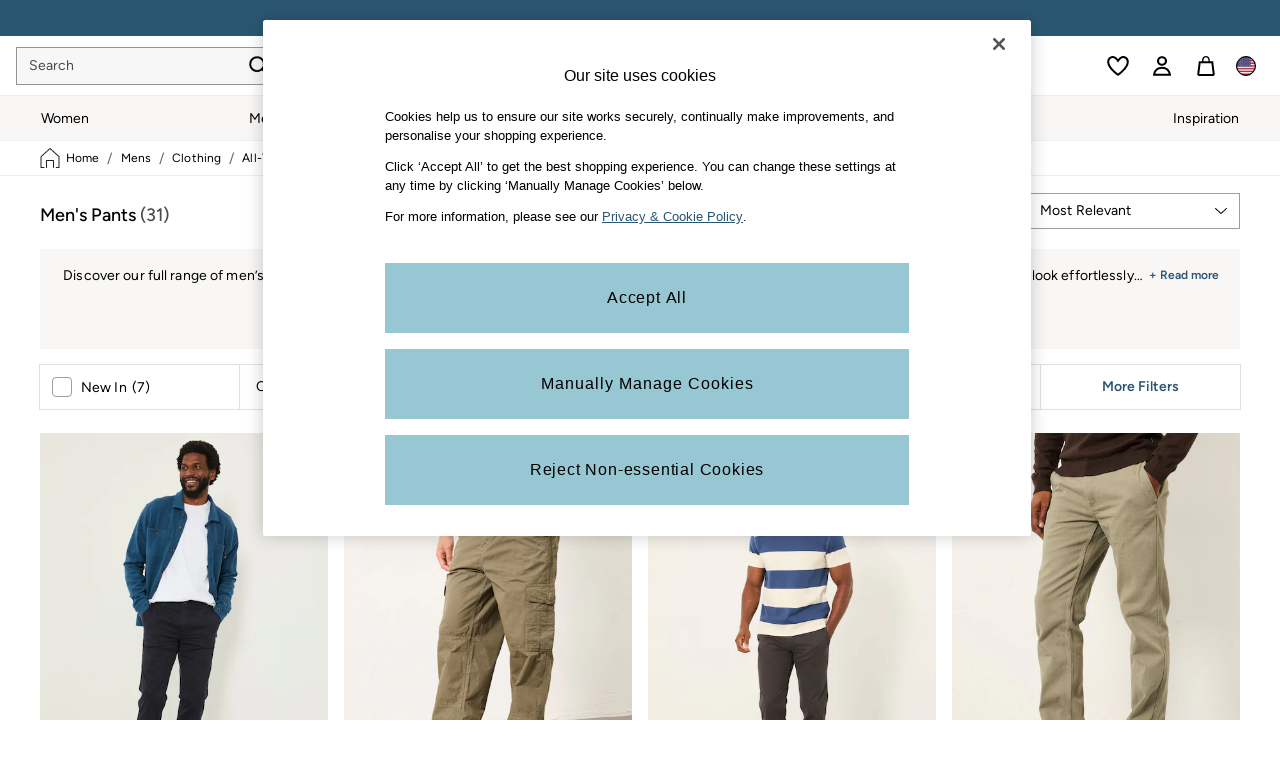

--- FILE ---
content_type: application/javascript
request_url: https://www.fatface.com/static-content/plp/js/552.707e1bdc.chunk.js
body_size: 2815
content:
"use strict";(self.loadable_plp=self.loadable_plp||[]).push([[552],{23147:(e,t,n)=>{n.d(t,{A:()=>y});var r=n(61927),a=n(77940),o=n(41594),i=n(6935),s=n(62077),c=n(13358),l=n(1459),d=n(17087),u=n(61780),m=n(38834);const h=["className"],p=(0,c.Ay)("div",{name:"MuiListItemIcon",slot:"Root",overridesResolver:(e,t)=>{const{ownerState:n}=e;return[t.root,"flex-start"===n.alignItems&&t.alignItemsFlexStart]}})(e=>{let{theme:t,ownerState:n}=e;return(0,a.A)({minWidth:56,color:(t.vars||t).palette.action.active,flexShrink:0,display:"inline-flex"},"flex-start"===n.alignItems&&{marginTop:8})}),y=o.forwardRef(function(e,t){const n=(0,l.A)({props:e,name:"MuiListItemIcon"}),{className:c}=n,y=(0,r.A)(n,h),f=o.useContext(u.A),g=(0,a.A)({},n,{alignItems:f.alignItems}),A=(e=>{const{alignItems:t,classes:n}=e,r={root:["root","flex-start"===t&&"alignItemsFlexStart"]};return(0,s.A)(r,d.f,n)})(g);return(0,m.jsx)(p,(0,a.A)({className:(0,i.A)(A.root,c),ownerState:g,ref:t},y))})},56517:(e,t,n)=>{n.d(t,{A:()=>l});var r=n(41594),a=n(77229),o=n(6413),i=n(68487),s=n(38834);function c(e){return e.substring(2).toLowerCase()}const l=function(e){const{children:t,disableReactTree:n=!1,mouseEvent:l="onClick",onClickAway:d,touchEvent:u="onTouchEnd"}=e,m=r.useRef(!1),h=r.useRef(null),p=r.useRef(!1),y=r.useRef(!1);r.useEffect(()=>(setTimeout(()=>{p.current=!0},0),()=>{p.current=!1}),[]);const f=(0,a.A)(t.ref,h),g=(0,o.A)(e=>{const t=y.current;y.current=!1;const r=(0,i.A)(h.current);if(!p.current||!h.current||"clientX"in e&&function(e,t){return t.documentElement.clientWidth<e.clientX||t.documentElement.clientHeight<e.clientY}(e,r))return;if(m.current)return void(m.current=!1);let a;a=e.composedPath?e.composedPath().indexOf(h.current)>-1:!r.documentElement.contains(e.target)||h.current.contains(e.target),a||!n&&t||d(e)}),A=e=>n=>{y.current=!0;const r=t.props[e];r&&r(n)},v={ref:f};return!1!==u&&(v[u]=A(u)),r.useEffect(()=>{if(!1!==u){const e=c(u),t=(0,i.A)(h.current),n=()=>{m.current=!0};return t.addEventListener(e,g),t.addEventListener("touchmove",n),()=>{t.removeEventListener(e,g),t.removeEventListener("touchmove",n)}}},[g,u]),!1!==l&&(v[l]=A(l)),r.useEffect(()=>{if(!1!==l){const e=c(l),t=(0,i.A)(h.current);return t.addEventListener(e,g),()=>{t.removeEventListener(e,g)}}},[g,l]),(0,s.jsx)(r.Fragment,{children:r.cloneElement(t,v)})}},76483:(e,t,n)=>{n.d(t,{A:()=>f});var r=n(61927),a=n(77940),o=n(41594),i=n(6935),s=n(62077),c=n(83493),l=n(61780),d=n(1459),u=n(13358),m=n(45175),h=n(38834);const p=["children","className","disableTypography","inset","primary","primaryTypographyProps","secondary","secondaryTypographyProps"],y=(0,u.Ay)("div",{name:"MuiListItemText",slot:"Root",overridesResolver:(e,t)=>{const{ownerState:n}=e;return[{["& .".concat(m.A.primary)]:t.primary},{["& .".concat(m.A.secondary)]:t.secondary},t.root,n.inset&&t.inset,n.primary&&n.secondary&&t.multiline,n.dense&&t.dense]}})(e=>{let{ownerState:t}=e;return(0,a.A)({flex:"1 1 auto",minWidth:0,marginTop:4,marginBottom:4},t.primary&&t.secondary&&{marginTop:6,marginBottom:6},t.inset&&{paddingLeft:56})}),f=o.forwardRef(function(e,t){const n=(0,d.A)({props:e,name:"MuiListItemText"}),{children:u,className:f,disableTypography:g=!1,inset:A=!1,primary:v,primaryTypographyProps:b,secondary:w,secondaryTypographyProps:x}=n,S=(0,r.A)(n,p),{dense:C}=o.useContext(l.A);let R=null!=v?v:u,k=w;const E=(0,a.A)({},n,{disableTypography:g,inset:A,primary:!!R,secondary:!!k,dense:C}),T=(e=>{const{classes:t,inset:n,primary:r,secondary:a,dense:o}=e,i={root:["root",n&&"inset",o&&"dense",r&&a&&"multiline"],primary:["primary"],secondary:["secondary"]};return(0,s.A)(i,m.b,t)})(E);return null==R||R.type===c.A||g||(R=(0,h.jsx)(c.A,(0,a.A)({variant:C?"body2":"body1",className:T.primary,component:null!=b&&b.variant?void 0:"span",display:"block"},b,{children:R}))),null==k||k.type===c.A||g||(k=(0,h.jsx)(c.A,(0,a.A)({variant:"body2",className:T.secondary,color:"text.secondary",display:"block"},x,{children:k}))),(0,h.jsxs)(y,(0,a.A)({className:(0,i.A)(T.root,f),ownerState:E,ref:t},S,{children:[R,k]}))})},79440:(e,t,n)=>{n.d(t,{A:()=>N});var r=n(73972),a=n(61927),o=n(77940),i=n(41594),s=n(6935),c=n(48623),l=n(62077);function d(e){return String(e).match(/[\d.\-+]*\s*(.*)/)[1]||""}function u(e){return parseFloat(e)}var m=n(20965),h=n(13358),p=n(1459),y=n(9295),f=n(96307);function g(e){return(0,f.Ay)("MuiSkeleton",e)}(0,y.A)("MuiSkeleton",["root","text","rectangular","rounded","circular","pulse","wave","withChildren","fitContent","heightAuto"]);var A,v,b,w,x=n(38834);const S=["animation","className","component","height","style","variant","width"];let C,R,k,E;const T=(0,c.i7)(C||(C=A||(A=(0,r.A)(["\n  0% {\n    opacity: 1;\n  }\n\n  50% {\n    opacity: 0.4;\n  }\n\n  100% {\n    opacity: 1;\n  }\n"])))),I=(0,c.i7)(R||(R=v||(v=(0,r.A)(["\n  0% {\n    transform: translateX(-100%);\n  }\n\n  50% {\n    /* +0.5s of delay between each loop */\n    transform: translateX(100%);\n  }\n\n  100% {\n    transform: translateX(100%);\n  }\n"])))),L=(0,h.Ay)("span",{name:"MuiSkeleton",slot:"Root",overridesResolver:(e,t)=>{const{ownerState:n}=e;return[t.root,t[n.variant],!1!==n.animation&&t[n.animation],n.hasChildren&&t.withChildren,n.hasChildren&&!n.width&&t.fitContent,n.hasChildren&&!n.height&&t.heightAuto]}})(e=>{let{theme:t,ownerState:n}=e;const r=d(t.shape.borderRadius)||"px",a=u(t.shape.borderRadius);return(0,o.A)({display:"block",backgroundColor:t.vars?t.vars.palette.Skeleton.bg:(0,m.X4)(t.palette.text.primary,"light"===t.palette.mode?.11:.13),height:"1.2em"},"text"===n.variant&&{marginTop:0,marginBottom:0,height:"auto",transformOrigin:"0 55%",transform:"scale(1, 0.60)",borderRadius:"".concat(a).concat(r,"/").concat(Math.round(a/.6*10)/10).concat(r),"&:empty:before":{content:'"\\00a0"'}},"circular"===n.variant&&{borderRadius:"50%"},"rounded"===n.variant&&{borderRadius:(t.vars||t).shape.borderRadius},n.hasChildren&&{"& > *":{visibility:"hidden"}},n.hasChildren&&!n.width&&{maxWidth:"fit-content"},n.hasChildren&&!n.height&&{height:"auto"})},e=>{let{ownerState:t}=e;return"pulse"===t.animation&&(0,c.AH)(k||(k=b||(b=(0,r.A)(["\n      animation: "," 1.5s ease-in-out 0.5s infinite;\n    "]))),T)},e=>{let{ownerState:t,theme:n}=e;return"wave"===t.animation&&(0,c.AH)(E||(E=w||(w=(0,r.A)(["\n      position: relative;\n      overflow: hidden;\n\n      /* Fix bug in Safari https://bugs.webkit.org/show_bug.cgi?id=68196 */\n      -webkit-mask-image: -webkit-radial-gradient(white, black);\n\n      &::after {\n        animation: "," 1.6s linear 0.5s infinite;\n        background: linear-gradient(\n          90deg,\n          transparent,\n          ",",\n          transparent\n        );\n        content: '';\n        position: absolute;\n        transform: translateX(-100%); /* Avoid flash during server-side hydration */\n        bottom: 0;\n        left: 0;\n        right: 0;\n        top: 0;\n      }\n    "]))),I,(n.vars||n).palette.action.hover)}),N=i.forwardRef(function(e,t){const n=(0,p.A)({props:e,name:"MuiSkeleton"}),{animation:r="pulse",className:i,component:c="span",height:d,style:u,variant:m="text",width:h}=n,y=(0,a.A)(n,S),f=(0,o.A)({},n,{animation:r,component:c,variant:m,hasChildren:Boolean(y.children)}),A=(e=>{const{classes:t,variant:n,animation:r,hasChildren:a,width:o,height:i}=e,s={root:["root",n,r,a&&"withChildren",a&&!o&&"fitContent",a&&!i&&"heightAuto"]};return(0,l.A)(s,g,t)})(f);return(0,x.jsx)(L,(0,o.A)({as:c,ref:t,className:(0,s.A)(A.root,i),ownerState:f},y,{style:(0,o.A)({width:h,height:d},u)}))})}}]),__v__="next-ecommerce-plp-frontend: v6.0.1";

--- FILE ---
content_type: application/javascript
request_url: https://www.fatface.com/static-content/plp/js/runtime.44897dc2.js
body_size: 1985
content:
(()=>{"use strict";var e={},t={};function r(a){var o=t[a];if(void 0!==o)return o.exports;var n=t[a]={id:a,loaded:!1,exports:{}};return e[a].call(n.exports,n,n.exports,r),n.loaded=!0,n.exports}r.m=e,(()=>{var e=[];r.O=(t,a,o,n)=>{if(!a){var l=1/0;for(d=0;d<e.length;d++){for(var[a,o,n]=e[d],i=!0,c=0;c<a.length;c++)(!1&n||l>=n)&&Object.keys(r.O).every(e=>r.O[e](a[c]))?a.splice(c--,1):(i=!1,n<l&&(l=n));if(i){e.splice(d--,1);var p=o();void 0!==p&&(t=p)}}return t}n=n||0;for(var d=e.length;d>0&&e[d-1][2]>n;d--)e[d]=e[d-1];e[d]=[a,o,n]}})(),r.n=e=>{var t=e&&e.__esModule?()=>e.default:()=>e;return r.d(t,{a:t}),t},(()=>{var e,t=Object.getPrototypeOf?e=>Object.getPrototypeOf(e):e=>e.__proto__;r.t=function(a,o){if(1&o&&(a=this(a)),8&o)return a;if("object"===typeof a&&a){if(4&o&&a.__esModule)return a;if(16&o&&"function"===typeof a.then)return a}var n=Object.create(null);r.r(n);var l={};e=e||[null,t({}),t([]),t(t)];for(var i=2&o&&a;"object"==typeof i&&!~e.indexOf(i);i=t(i))Object.getOwnPropertyNames(i).forEach(e=>l[e]=()=>a[e]);return l.default=()=>a,r.d(n,l),n}})(),r.d=(e,t)=>{for(var a in t)r.o(t,a)&&!r.o(e,a)&&Object.defineProperty(e,a,{enumerable:!0,get:t[a]})},r.f={},r.e=e=>Promise.all(Object.keys(r.f).reduce((t,a)=>(r.f[a](e,t),t),[])),r.u=e=>"static-content/plp/js/"+({39:"template-bastingstitch23-product-summary",86:"template-standard-plp",99:"template-blanketstitch24-product-summary",168:"template-linen23-plp",290:"template-linen25-plp",302:"template-blindstitch25-product-summary",364:"template-cotton22-plp",473:"template-buttonholestitch25-product-summary",501:"template-bastingstitch25-product-summary",678:"template-cashmere25-plp",764:"template-chainstitch25-product-summary",777:"template-backstitch22-product-summary",870:"template-jersey25-plp",924:"template-standard-product-summary",960:"template-silk24-plp"}[e]||e)+"."+{39:"7e1c2f51",86:"9186f813",99:"b99678df",133:"d7bc7357",168:"986c5506",195:"f178cbab",237:"5516a380",259:"e48549b8",290:"895e532d",302:"ca85530f",339:"102ee1f8",359:"6c73f265",364:"b8d5f575",373:"ecb6c768",473:"40019ef8",501:"5ca150e3",534:"29b97c28",552:"707e1bdc",610:"b09fc365",656:"1e8c8e71",678:"e92f5710",743:"be2d620f",753:"18919f2f",764:"5b144ae0",777:"2baac36f",842:"2928a07d",867:"fa686ab1",870:"2dc6265d",924:"a85f7b9a",925:"95f3e778",960:"fe1f08d8"}[e]+".chunk.js",r.miniCssF=e=>{},r.g=function(){if("object"===typeof globalThis)return globalThis;try{return this||new Function("return this")()}catch(e){if("object"===typeof window)return window}}(),r.o=(e,t)=>Object.prototype.hasOwnProperty.call(e,t),(()=>{var e={},t="next-ecommerce-plp-frontend:";r.l=(a,o,n,l)=>{if(e[a])e[a].push(o);else{var i,c;if(void 0!==n)for(var p=document.getElementsByTagName("script"),d=0;d<p.length;d++){var u=p[d];if(u.getAttribute("src")==a||u.getAttribute("data-webpack")==t+n){i=u;break}}i||(c=!0,(i=document.createElement("script")).charset="utf-8",i.timeout=120,r.nc&&i.setAttribute("nonce",r.nc),i.setAttribute("data-webpack",t+n),i.src=a),e[a]=[o];var f=(t,r)=>{i.onerror=i.onload=null,clearTimeout(s);var o=e[a];if(delete e[a],i.parentNode&&i.parentNode.removeChild(i),o&&o.forEach(e=>e(r)),t)return t(r)},s=setTimeout(f.bind(null,void 0,{type:"timeout",target:i}),12e4);i.onerror=f.bind(null,i.onerror),i.onload=f.bind(null,i.onload),c&&document.head.appendChild(i)}}})(),r.r=e=>{"undefined"!==typeof Symbol&&Symbol.toStringTag&&Object.defineProperty(e,Symbol.toStringTag,{value:"Module"}),Object.defineProperty(e,"__esModule",{value:!0})},r.nmd=e=>(e.paths=[],e.children||(e.children=[]),e),r.p="/",(()=>{var e={121:0};r.f.j=(t,a)=>{var o=r.o(e,t)?e[t]:void 0;if(0!==o)if(o)a.push(o[2]);else if(121!=t){var n=new Promise((r,a)=>o=e[t]=[r,a]);a.push(o[2]=n);var l=r.p+r.u(t),i=new Error;r.l(l,a=>{if(r.o(e,t)&&(0!==(o=e[t])&&(e[t]=void 0),o)){var n=a&&("load"===a.type?"missing":a.type),l=a&&a.target&&a.target.src;i.message="Loading chunk "+t+" failed.\n("+n+": "+l+")",i.name="ChunkLoadError",i.type=n,i.request=l,o[1](i)}},"chunk-"+t,t)}else e[t]=0},r.O.j=t=>0===e[t];var t=(t,a)=>{var o,n,[l,i,c]=a,p=0;if(l.some(t=>0!==e[t])){for(o in i)r.o(i,o)&&(r.m[o]=i[o]);if(c)var d=c(r)}for(t&&t(a);p<l.length;p++)n=l[p],r.o(e,n)&&e[n]&&e[n][0](),e[n]=0;return r.O(d)},a=self.loadable_plp=self.loadable_plp||[];a.forEach(t.bind(null,0)),a.push=t.bind(null,a.push.bind(a))})()})(),__v__="next-ecommerce-plp-frontend: v6.0.1";

--- FILE ---
content_type: application/javascript
request_url: https://www.fatface.com/bNqIUj8AJkWtGVD2wlL-UqinkoY/h7iwwpEiOb3bcJuE/YEZIU28/fnpTaVl/8HGcB
body_size: 170543
content:
(function(){if(typeof Array.prototype.entries!=='function'){Object.defineProperty(Array.prototype,'entries',{value:function(){var index=0;const array=this;return {next:function(){if(index<array.length){return {value:[index,array[index++]],done:false};}else{return {done:true};}},[Symbol.iterator]:function(){return this;}};},writable:true,configurable:true});}}());(function(){TB();NP8();Ds8();var A0=function(){return mS.apply(this,[qg,arguments]);};var l0=function V4(DO,bK){'use strict';var zK=V4;switch(DO){case nF:{return this;}break;case S5:{var Uk=bK[NB];var P0=bK[JS];var kE=bK[IU];return Uk[P0]=kE;}break;case sY:{var XT=bK[NB];TI.push(WP);var Kk;return Kk=XT&&rR(Nj()[B0(N4)](Jx,cs,EI),typeof bU[cK()[ls(N4)](vE,K7)])&&I7(XT[Nj()[B0(UO)].call(null,Hx,Ox,lx)],bU[cK()[ls(N4)](vE,K7)])&&sf(XT,bU[I7(typeof cK()[ls(Kf)],j7('',[][[]]))?cK()[ls(zR)].apply(null,[J6,d0]):cK()[ls(N4)](vE,K7)][sf(typeof GE()[fj(r0)],'undefined')?GE()[fj(l1)](c0,PT({}),XW):GE()[fj(wP)](zP,sT,AE)])?I7(typeof w6()[M1(cs)],j7([],[][[]]))?w6()[M1(Xx)](O0,X4,n1):w6()[M1(qR)].call(null,S6,Rs,Nk):typeof XT,TI.pop(),Kk;}break;case ZM:{TI.push(kK);this[sf(typeof Nj()[B0(k1)],j7([],[][[]]))?Nj()[B0(zs)](pY,YR,Bs):Nj()[B0(lk)](Hx,MW,tE)]=PT(l1);var RW=this[pW()[wO(hI)](E5,sR)][fs[UO]][qj()[KO(N4)].call(null,GR,wS,hW,QK,EO)];if(I7(Nj()[B0(ER)].call(null,Ik,PT(C7),W4),RW[w6()[M1(jK)].call(null,K6,PT([]),jf)]))throw RW[Nj()[B0(ks)].apply(null,[tB,Tx,Tx])];var NP;return NP=this[GE()[fj(tk)](kj,PT(C7),M4)],TI.pop(),NP;}break;case SA:{var JW=bK[NB];var M7=bK[JS];var Qj=bK[IU];TI.push(Ck);try{var KP=TI.length;var ZI=PT([]);var sE;return sE=P1(XM,[w6()[M1(jK)].apply(null,[K6,QK,MP]),pW()[wO(NR)].call(null,VK,ks),Nj()[B0(ks)](j0,PT(PT([])),Tx),JW.call(M7,Qj)]),TI.pop(),sE;}catch(vK){TI.splice(hj(KP,C7),Infinity,Ck);var lE;return lE=P1(XM,[w6()[M1(jK)].call(null,K6,PT(PT(C7)),MP),Nj()[B0(ER)].apply(null,[fO,V0,W4]),Nj()[B0(ks)].call(null,j0,fT,Tx),vK]),TI.pop(),lE;}TI.pop();}break;case Er:{var SP=bK[NB];return typeof SP;}break;case n8:{var XR=bK[NB];var D6;TI.push(Tx);return D6=P1(XM,[K0()[Pf(wS)](wP,hI,cs,xO,sO,QK),XR]),TI.pop(),D6;}break;case Br:{return this;}break;case N:{var nE=bK[NB];TI.push(Z0);var MO=bU[DR()[TO(l1)](Lj,TT,cj,v7,rI)](nE);var HE=[];for(var L7 in MO)HE[w6()[M1(YE)].call(null,tR,PT(C7),B8)](L7);HE[Nj()[B0(v7)](tO,nx,cj)]();var wR;return wR=function x0(){TI.push(Xs);for(;HE[I7(typeof pW()[wO(ER)],j7([],[][[]]))?pW()[wO(Bs)].apply(null,[E1,TK]):pW()[wO(l1)].call(null,wr,A4)];){var k7=HE[GE()[fj(zs)].call(null,Es,PT(PT(C7)),bg)]();if(Y0(k7,MO)){var AI;return x0[cK()[ls(wI)](P6,SO)]=k7,x0[Nj()[B0(zs)].call(null,qV,Xf,Bs)]=PT(C7),TI.pop(),AI=x0,AI;}}x0[Nj()[B0(zs)].apply(null,[qV,fT,Bs])]=PT(fs[UO]);var QT;return TI.pop(),QT=x0,QT;},TI.pop(),wR;}break;case ZY:{var Ys=bK[NB];var q1=bK[JS];var ss=bK[IU];TI.push(tR);Ys[q1]=ss[cK()[ls(wI)](ps,SO)];TI.pop();}break;}};var pf=function(IK){return ~IK;};var WR=function(){U1=["\x6c\x65\x6e\x67\x74\x68","\x41\x72\x72\x61\x79","\x63\x6f\x6e\x73\x74\x72\x75\x63\x74\x6f\x72","\x6e\x75\x6d\x62\x65\x72"];};var xI=function(Kj){var WO=1;var w1=[];var Oj=bU["Math"]["sqrt"](Kj);while(WO<=Oj&&w1["length"]<6){if(Kj%WO===0){if(Kj/WO===WO){w1["push"](WO);}else{w1["push"](WO,Kj/WO);}}WO=WO+1;}return w1;};var wW=function Hf(BP,B4){var dE=Hf;do{switch(BP){case N8:{return Bf;}break;case Xr:{var jR=B4[NB];f4=function(VP,b0){return fP.apply(this,[sY,arguments]);};BP+=YQ;return m7(jR);}break;case Y5:{if(XP(GO,Ok.length)){do{Nj()[Ok[GO]]=PT(hj(GO,lk))?function(){return HP.apply(this,[cC,arguments]);}:function(){var NI=Ok[GO];return function(f1,w7,b6){var df=FT.call(null,f1,pP,b6);Nj()[NI]=function(){return df;};return df;};}();++GO;}while(XP(GO,Ok.length));}BP=M5;}break;case PV:{var l6=l1;if(XP(l6,j6.length)){do{var H7=Rf(j6,l6);var Rk=Rf(Sf.MM,rT++);Bf+=mS(lJ,[Xj(pf(Xj(H7,Rk)),jW(H7,Rk))]);l6++;}while(XP(l6,j6.length));}BP+=fp;}break;case zU:{BP+=sC;var Kx=B4[NB];var c1=B4[JS];var Bf=j7([],[]);var rT=vx(hj(Kx,TI[hj(TI.length,C7)]),Bs);var j6=LK[c1];}break;case SA:{var ST=B4[NB];Sf=function(pE,mK){return Hf.apply(this,[zU,arguments]);};return Gx(ST);}break;case kg:{BP=M5;for(var Z7=l1;XP(Z7,x4.length);++Z7){pW()[x4[Z7]]=PT(hj(Z7,Bs))?function(){return HP.apply(this,[xC,arguments]);}:function(){var Ux=x4[Z7];return function(Zs,mO){var LO=Sf(Zs,mO);pW()[Ux]=function(){return LO;};return LO;};}();}}break;case pA:{BP=M5;hP=[JR,zR,bx,YP(TT),YP(lk),Bs,YE,YP(TT),YP(UO),Mj,YP(N4),lk,YP(tj),YP(JR),wS,YP(Mj),YP(nx),TT,YP(JR),YP(C7),Mj,YP(Xx),YP(wP),YP(bx),nx,wI,YP(Xx),wP,tj,YP(tR),Bs,wP,JR,YP(lk),JR,YP(UO),YP(lk),N4,YP(fT),W1,YP(UO),Xx,Lj,wP,YP(Lj),YP(UO),wI,YP(Ck),Ck,YP(Bs),Mj,YP(UE),YP(UO),wI,YP(C7),YP(wP),TT,YP(N4),UE,YP(UO),YP(lk),N4,YP(NR),qR,Mj,YP(Bs),TT,YP(wP),N4,YP(wP),YP(UO),YP(UO),[zR],wP,tj,C7,YP(Lj),YP(N4),zR,YP(YE),YP(kf),wI,l1,YP(UE),Xx,YP(wS),YP(cj),xP,C7,JR,YP(YE),wS,YP(ks),[JR],YP(Yj),N4,tR,Mj,YP(UE),N4,YP(Mj),UO,tj,JR,YE,YP(LT),MW,l1,YP(Mj),wP,YP(Jj),B6,YP(UE),C7,YP(wI),Mj,C7,YP(lk),Xx,YP(wP),YP(tj),Mj,YP(Jj),V6,YP(wI),wS,C7,YP(UE),TT,YP(wP),YP(Bs),Ck,tj,YP(YE),N4,C7,Bs,YP(tj),UE,YP(Pj),Pj,YP(UE),O6,YP(kf),N4,YP(ZK),AP,[UO],YP(X4),Rs,Pj,[l1],YP(C7),YP(C7),UO,Lj,YP(UO),YP(lk),YP(C7),UE,YE,YP(Xx),Ck,YP(wP),Mj,YP(N4),YP(Ck),ks,YP(Lj),TT,Lj,YP(lf),tR,Rs,YP(JR),YE,YP(tj),YP(lk),N4,YP(ZK),[C7],YP(IP),I4,TT,YP(N4),YE,UO,wP,YP(Mj),wI,YP(N4),YP(tj),Bs,YP(wI),YP(Bs),Bs,lk,YP(lk),wI,YP(cj),X6,YP(UO),wP,YP(N4),UE,YP(O6),[JR],YP(UE),Mj,zR,YP(JR),l1,YP(wP),YP(UO),Mj,YP(cj),bx,wP,YP(wP),Xx,YP(TT),zR,YP(YE),YP(NR),sT,Bs,YP(Bs),tj,tj,Lj,Lj,tj,YP(r0),UO,UO,UO,UO,YP(YE),YE,YP(m1),YP(UO),TT,wS,YP(JR),YP(wI),[zR],YP(zs),V6,YP(Ck),UO,UE,tj,YP(UE),Lj,YP(C7),YP(N4),TE,[tj],YP(LP),YR,kf,YP(C7),YP(TT),YP(Xx),JR,JR,l1,YP(tj),YP(UE),Bs,YP(lk),Xx,JR,YP(TT),YP(UK),[UO],UO,YP(Bs),UE,YP(tj),UE,JR,Xx,C7,C7,EI,YP(zR),UK,YP(AR),TE,YP(lk),YP(TT),nx,YP(zR),YP(QK),YP(LT),UK,YP(C7),C7,K6,YE,YP(pP),YP(nx),wI,YP(N4),l1,Xx,YP(tj),[l1],TT,YP(ks),Mj,lk,C7,[tj],YP(tR),UO,YP(Mj),N4,Ck,l1,N4,YP(hI),B6,YP(C7),l1,YP(Xx),YP(UO),Mj,YP(UE),Lj,YP(C7),YE,lk,YP(YE),wS,Xx,YP(nx),wI,YP(TT),l1,TT,YP(zR),YP(UO),wI,YP(wf),jK,YP(Lj),YP(Lj),UO,lk,xP,YP(UO),YP(UE),YP(qR),kf,N4,YP(N4),Lj,YP(UO),N4,YP(JR),Lj,YP(wP),YP(wS),UO,YP(JR),YP(UE),Mj,YP(bx),Mj,YP(wI),Bs,YP(tj),UE,l1,Jk,l1,YP(YE),TT,YP(wP),YP(EI),YR,N4,UE,YP(C7),YP(AR),Rs,Pj,[l1],YP(X4),AP,Bs,YP(TT),C7,wS,YP(pP),W4,Bs,Xx,YP(wS),C7,N4,YP(N4),N4];}break;case JS:{BP=M5;return [[Xx,YP(lk),UO,TT],[Rs,Pj,Xx,YP(lk)],[wI,N4,C7,YP(wS),Lj,YP(C7)],[Ck,tj,YP(YE),wS,Lj,YP(C7)],[YP(bx),YP(JR),Xx,YP(UO),UE],[],[],[],[],[],[],[],[Bs,YP(Mj),TT]];}break;case YF:{var x4=B4[NB];Gx(x4[l1]);BP=kg;}break;case IA:{BP=M5;return [TT,lk,YP(wI),N4,YP(W1),zs,YP(zR),YP(Xx),Bs,YP(tj),Xx,TT,YP(dj),tk,wI,Xx,YP(wS),UE,JR,bx,Lj,YP(UE),YP(UE),YP(R0),tj,YP(tj),bx,YP(wP),YP(JR),tj,YP(nx),zR,C7,YP(UE),l1,YP(Xf),YP(UO),[C7],wf,Xx,YP(Xx),N4,YP(Mj),Bs,YP(TT),JR,YP(ZK),S6,wS,YP(cR),m1,UE,Lj,YP(N4),YP(tj),JR,Ck,YP(Kf),ZK,JR,YP(wP),l1,YP(TT),TT,YP(wP),TT,YP(wP),Mj,YP(hI),B6,YP(UE),C7,YP(tk),V6,tR,Mj,YP(UE),N4,YP(Mj),YP(N4),YP(Xx),Bs,YE,YP(TT),YP(UO),Mj,YP(lk),Xx,YP(wS),YP(B6),Mj,YP(UO),wP,TT,YP(UO),YP(TT),YP(Xx),UE,YP(Bs),C7,wS,YP(wP),C7,YP(C7),UK,Ck,YP(Ck),YP(m1),cj,hI,l1,[tj],YP(lf),Rs,Pj,Xx,YP(lk),YP(IP),I4,TT,UO,JR,YP(Lj),Mj,YP(wS),YP(wP),bx,YP(tk),Jk,YP(Xx),YP(wf),tR,YP(JR),C7,YP(UE),N4,UO,TT,YP(N4),wS,YP(wS),YP(wP),wS,YP(wP),YP(UO),wI,YP(hI),Qx,YP(wP),YE,YP(YE),Xx,Lj,YP(W4),GR,YP(Rs),qR,YP(kf),JR,wS,zR,l1,YP(tj),YP(AP),tR,YP(Jj),Jj,YP(Jj),YP(UO),wI,YP(fT),B6,YP(C7),Lj,YP(wI),Bs,YP(tj),YP(lk),wI,[JR],wS,Lj,YP(C7),JR,JR,YP(wP),YP(Ck),Mj,Bs,YP(zR),UE,YP(nx),Lj,Xx,YP(UO),wI,YP(cj),cj,YP(TT),JR,YP(Mj),Lj,YP(UO),YP(nx),qR,YP(zR),YP(JR),Bs,YP(wI),lk,X6,YP(TT),YP(Mj),wI,YP(N4),[l1],cj,TT,YP(UE),YP(JR),JR,YP(Lj),YP(UO),Bs,YP(UE),Lj,YP(C7),YP(UK),Bs,lk,YP(lk),wI,Ck,YP(wP),Mj,YP(N4),YP(C7),YP(zs),fT,l1,YP(Mj),O6,YP(GR),V6,YP(wI),l1,YP(C7),N4,TT,wS,YP(bx),YP(JR),YP(qR),TT,Lj,Bs,[l1],zR,tj,YP(tj),YP(UO),YP(bx),Lj,YP(UO),YP(bx),YP(JR),Xx,YP(UO),UE,YP(Jj),wf,wI,YP(Jj),LT,zR,YP(YE),UE,YP(wI),JR,wI,C7,YP(Bs),Mj,UO,[JR],lk,C7,YP(Bs),zR,JR,YE,wS,YP(tk),YP(Bs),Lj,YP(jK),Bs,zR,YP(YE),YP(lk),[C7],UO,UE,YP(K6),v7,YP(UE),Mj,YP(TT),Lj,Xx,TT,YP(N4),YP(wP),nx,YP(Mj),Bs,YP(wI),zR,YP(UO),JR,[tj],YP(UE),Lj,YP(C7),UK,l1,N4,YP(nx),wI,YP(N4),l1,Xx,YP(v7),wf,N4,YE,YP(Ck),bx,YP(wS),W1,lk,YP(zR),YP(W1),C7,wP,YE,YP(Bs),YP(YE),UE,YP(wS)];}break;case IU:{BP=M5;hk=[[Xx,YP(wS),C7,N4,YP(N4),N4],[wI,YP(v7),v7,YP(wI),YE],[],[YP(ER),Ck,tj,YP(YE)],[YP(tj),YP(wP),wI],[],[]];}break;case GQ:{BP+=OF;var Ok=B4[NB];G1(Ok[l1]);var GO=l1;}break;case wQ:{BP=M5;R6=[YP(TT),YP(Pj),cj,YP(UO),YP(Xx),TT,YP(wP),YP(Bs),N4,Lj,YP(Xx),TT,lk,YP(JR),YP(sT),V6,YP(R0),YP(UO),YP(kf),Qx,wf,Xx,YP(Xx),N4,YP(Mj),UE,YP(VI),Rs,Pj,Xx,YP(lk),UO,TT,YP(X4),zs,B6,YP(C7),Lj,YP(Bs),YE,TT,YP(Xx),N4,Mj,YP(wI),TT,C7,UE,YP(wI),YP(UO),Mj,C7,YP(JR),YP(N4),Xx,YP(wP),YP(tj),N4,wP,YP(TT),YP(NR),xP,JR,YP(N4),YP(C7),UE,YP(jK),cj,YP(Bs),Bs,YP(wI),YP(Xx),wI,C7,wP,YE,YP(Bs),YP(kf),tR,YP(UE),C7,YP(N4),zR,tj,YP(zR),Xx,YP(N4),YP(C7),YP(Lj),Mj,nx,YP(N4),YP(tj),wS,YP(C7),C7,[JR],YP(jO),I4,TT,YP(YE),Xx,I4,YP(bx),Mj,YP(dK),wI,l1,YP(zs),Pj,TT,C7,JR,YP(Pj),wI,N4,C7,YP(wS),Lj,YP(C7),l1,wI,YP(TT),YP(UO),C7,zR,YP(wP),YP(zR),Mj,YP(N4),TT,l1,YP(Xx),N4,YP(qR),bx,YP(TT),nx,YP(zR),wS,YP(zs),Mj,Mj,YP(Mj),zR,YP(tk),xP,YE,YP(Ck),UE,YP(JR),YP(TT),YP(Lj),kf,YP(Xx),UO,YP(N4),lk,l1,[tj],Lj,YP(W1),kf,N4,YP(TT),wP,TT,YP(Xx),YP(UE),[UO],YP(C7),YP(O6),Bs,YP(tj),bx,YP(tj),YP(QK),NR,YP(N4),C7,wS,YP(wP),YP(C7),YP(Xx),Bs,YP(tj),YP(Jk),zs,YP(zR),C7,[JR],YP(Ck),jK,wI,YP(Bs),wP,YP(LT),wI,[UO],YP(R0),C7,TT,[tj],YP(ZK),EI,Bs,YP(tj),YP(UO),YP(Mj),UO,Mj,YP(UE),TT,YP(wP),YP(LP),pP,YP(N4),tj,wI,YP(UO),YP(nx),YP(UO),[UO],YP(C7),YP(X4),AR,YP(Lj),kf,YP(Lj),YP(EI),LP,YP(nx),YP(NR),YP(wP),YP(JR),YP(YE),YP(TT),bx,lk,C7,YP(UE),tj,YP(zR),Bs,YP(wI),YP(wP),YP(C7),YP(zR),bx,YP(YE),YP(Lj),YP(C7),qR,YP(N4),YP(N4),Xx,YP(wS),C7,N4,YP(N4),N4,N4,YP(YE),YP(bx),YP(JR),TT,TT,zR,YP(JR),JR,JR,YP(QK),cj,UE,tj,YP(zR),GR,kf,YP(bx),Xx,YP(YR),UE,YP(cj),cj,TT,YP(ER),wf,YP(Mj),UO,YE,YP(UO),N4,YE,YP(Ck),bx,tj,[l1],YP(TT),C7,tj,LP,YP(Yj),wP,Pj,YP(r0),bx,YP(N4),wS,YP(wS),YP(wP),wP,JR,YP(JR),UE,TT,YP(X6),TT,YP(wP),N4,YP(wP),YP(UO),zR,YP(C7),YP(YE),JR,Xx,YP(TT),YP(Jk),Jk,YP(zR),YE,JR,YP(v7),zs,l1,lk,YP(N4),lk,l1,YP(UO),wI,YP(ER),Ck,tj,YP(YE),wS,Lj,YP(C7),YP(V6),tR,Mj,YP(UE),N4,YP(Mj),YP(zs),Qx,UE,YP(C7),YP(UO),Bs,YP(Mj),TT,YP(Pj),zs,YP(zR),YP(wI),wP];}break;}}while(BP!=M5);};var PP=function(){CW=["\x6c\x65\x6e\x67\x74\x68","\x41\x72\x72\x61\x79","\x63\x6f\x6e\x73\x74\x72\x75\x63\x74\x6f\x72","\x6e\x75\x6d\x62\x65\x72"];};var wE=function(){return ["E(C5","!Y+F:\v38","Q_","50\vj^6 ","L1 $3\x3f",":5","F=\'#9:PR<","B=1;>:V\tC7","\n#\x3fpG&,","\x3f&YR ","(-$","E77[2A*\v","8\x000B","\v","U=+/\x00","|3A7","4\v<\v 8","GE$-H8x6$3",")R","&3","<\\.","4B,","+\bQ","1J","\'\f>",".\v&YY&\tD9J","*\x005/\vQ","&)1DT4 /*",":Wb\x00\r","uE3=","C=(<4%QC-X)J7\v=","lp\"*","/8FX; -%6F.R5-X)]8&/","8\tcw"," ","(`","","%\x07>QC","S7(_<w","%]<F59&5","6#\x07","!/B-","\">","6\x40>E32NF>\x00.","2V&-]8&/\b","#","&!XP:0\v\rC,\tb1/",";\x07BB,\v\'","6","\v14",")\vBP,*\bj ACr-X}A6o/\\2\fZT;1","R&J)[<6","`B1,n+J7","[8Y5","RD1)\v\'pC3","G+\"a,(g1 \r/","8B","S\x3f%5]6;$*<",":G\\Y=0\v</#%\\8\x00E\\x3&s[&=[8\t\v=(.\x07__$/","r","u~I{","_&0[g",")D(\\<\x3f","2\x40Y3)N",".\fQz= ^1J","\x3fF6*\f3>/`x6##\'","\n+6rX30","~*D3","\t=\x40x4B/[1","5\x07TU=+","\f/TD;1)\x3f","qM8u","\'C8L2=;3:\vaD71\r=U","\nV>1NI","Vh!>","\r\'3\x3f2\nU","\nUW1+#QC+","[{;*N","4\x00\x40D,","V=15=\n!![\fR 0RJ*\r=1\b2",",3X","[\\7=[/J*"," N","\x3f\n.8Cp-1:\v\'fD","s","Q\"0","_5(/",".4\v^V,-","#/\vCT,\x07%\t\'FT-F4[*( \n.Y_\x3f","\n9","16p","QR; />Q\bR ","m6","Bh","2Dv\"B0J+","f","$:\f","U\\9,\v\x00!QD","+5p\f]P3h\b/\b2P","$9L3","`p\x00%\f+2g"," 8C","|","&SY!\bN3H-","2\b/\x07\x40a**3\"<Y9E +Y.","vhMe&7\r\bcT\x3fB(bO#vA>","2\x00S]1&","%9:PR<","V4\f ","(/\'\'","+uK}","u\n\"B","U\tC=\"B1C","\"!Y;n-=","P;2N3","1","Zjc19;R.u&Y1{_5$","\v7\f$.\x07__+","SY=&(\v\t","=_X%*","8\bQD41","\vVW=&#\x07M\fR",".3","F2U\v:\f($/-__6 >\r=","Z% ","\f2","9-\t8","Y1(^9J*",":R","\r\\^+ ","90>QB&uj>[0*","2(#=QS=6","\'G4J7","\x3f\n.\b2\r_]","5]D&\bD<K","Z","Jy\n","9:qc","2;8\x00UC918\"=W\b^=*","_)*( B^*","\x40B1,X)N+","\r \'/","+","\x07+U\b^ G8]-","\rFV+","B0*,8\f8",".\x078","1 HN=\b..\x00VPos\n,\x07+YQ>j/]8","*$\x40","W77\x3f+\x07","ZZ7",">HI=$\n=Z","]^:,/","-M/B;\n","*]-","B","7\'\v\x076w^> ","<\rST+6(\r:\x4072N3[*",">%","$","6*","=ZE!B:G-",",)\rXT+","N;:\b5","Q\\:,$\\\x3f]_&iX8A*=","&\r\'r\tY10B2A*","%9\x00%!UR","!,J/J=9 \n*/\'^]1+<F","BH*","C 1N","l*v","s","164+*","Dcp","ZAo","SZ","+6","h Kp","\v\x006\'%"];};var kO=function(){return ["Yw"," 0#^\b4#M","8(",":\n\x3f\';~A\n\x07x.j\"+,r\v\x00wT\v*\r\n\';p\x07x.}D\vB)\f\b<_\x3f2-\n;$T<J\tj&f42\r6q:uhF.\"\'<UW;1%j%f5/6+R9OQx\x07\x009\x3f4;g%;\v#\f55/$z:r4HZx>f5N+/z9r\f\"\b(3=%05x,^(#/qJ%Ur2:9\n;V;w\n#\f\r;x&C0S\x00\n$K8\"tr\b.7\n9\n2-8x.nG6\bu>Tr\v*4}F.9%8/4L>e#36\vW7`qP\v*7\r*7;u\rqt:f>\r4_|Mr\v\'=T#/7ok\x00N&,6$k-)Wr\v*4-^.g%:u.bG+2%r\fg\";\b<=`&\v/|>b6+7\"*:j9\"Rc\f`\n\x3f\b\nb((\bh.d#[CL9zA2:7\n\x3f,LcU.\fnp.f&+6;R9\rSi}\x004:\n\x3f\'9W/A\n\x07x.K5!&\x07z95hQ!*<7\n=3H\x00Q8\rx~C53\'\\9zZ*6\n\x3f1Ox%8\buf+67J\x404.wr\v;>>/$\v8\tHZf0=6$~,7,R#\"4\'%g&\b\v#z=s_0-\x07z95\\A!*9\x3f\'B/\fx.m!;2\x00/z:y 1B;\n7;P=-\f.}K-\x070#8W\t4uFGYL\'(&,\x00{</p m[B\" b:)^z9>+uF);\n42E18~:%5 w\x00~)P\fh\x3f2+w\' p\'5x.q\r\b(4bov\v* `\n<\bF28\x40&f5-9N2wr\bX;`&,J`,6\bl.s&+\"q<BrPv.4N\';X=M:w.f->0\x3f\bY6b\v)<)2+w\'+\x07vix*6+\x3f%\fj:y\'1\r\t\x3f\'<x%8\b%\rKf#;4w>r\v8a/#;w1I7l[R&+=6*}9wr!\x07>,\x3f &\n#s.e2(6 z95\\A!*\t0\';|*0/A>f+=8=Ior\t8 \x3f\"\x3f\' E>.w*8~m6\x3fd6\x00u3\"wr\v*4&\f7w%8A!f6 &)^z9;\tuZ/3N\';[2\v#|\fo!5>)/~)R&4\n:\f)%8x.m1%G/P-aYr\r\t2>$U(Y\r(\nx%]$!=\bA5r\v2\n\x3f\'>P(\fsEZ6, pxr[4&\n-3Q%<!\f\nCn+&/z\nr\v/3\x3f+x*8&jQO6/z67k\v*\x00\v\'1{%8\x07o\rf6+8 4)Tt~*/;w\b/1\r{n+\"9(Wr\v!:9\'_-8(~v5-i=rt%4(0\b]%+\rx_<53\'\\9vp*2\x3f\"\x3f\'0X1)=P&f607\x3fy\t p-e\n9\tw%3vkR.n+#/x,&\vr\t\"4y,E18p5`N\x000 sY.r{==`\"(c8G6/j9or\t=#~\x3f+/p(mZ:cF\x3fz;\x00_\v.E\t;WR#+s>t.,u9pj9,\x3f\"#]+k.v6(\x00&-o$r~(!\n=3\x3fWQ8A>U1-$\f/z*fa%\"\f\v<C>>{05h.u6;6sn9v<3`*=/;t3#1&n\x00N&+6/y1ewr!91%: 9U18|;p1Z54\v/y0\x3f]]!4<\';~\"81A>k1+G,~I=#yT#*4<U|%;\x07x&M#;48aS-zu\t /\'3U#\x3f;\'no%E;6/x,}f\n\x40+$T8/ir^LG+w%N)\nr\v-:{\x3f\'p3{8C>68m5<|a$1-\r!,B>.wt\x3f\t%!-}\fUq&\n\x3f\'<z\\,q+x.fA\r#/x.&\vr4\n(_.g%:/-t.f6,;2 z9kJ*1;\r+0<|.(.\tk98>d%\x07j=&=r\v*417\x00pL*\nx%j$\x3f6(/z9%\v}\v*\x3fNV;w\b;\rhN.f62)^z99jz-*=\t&8 `2*7{#j\x00+6(I\v\x00%jb\v(&\bK\'\x3f%8.\n)A>e9+-\ns2%%SP*$\t*7;uH|_f5G!W\r\x3f{q\v*3\n\x3f,+l\\,\rx(rD8-[U=r&\x3f% \x07#Llx.J8,&\x00 z9*dK)4\r0\';|(+\nx.m;&:j9U\f*0`\n\x3f\v7\x07!(\x07l_f607\x3f>,r\v\x00#\'=T#/7ok\x00N&/C%/z9&uE\t\"4<(;w.\x3f-w.f=,)/K!\"r1\r\n\';| / /A>}9+=8j<r\v(0=s3w%6\x00)h-V>\r4&_ZM\x00QZ\v*\x3f(\f\r;W\r07\fR&(%>%/x\r\vr\r\n4.(D8z=r-$6\b*m!>jb\v(`K\'\x3f%8/0m>f4\vd+/z\"&i$29\x3f3Jw%\f)\re>\r<\\S6,pE,#/7\r;s5<\t.f,u9\rLbr>4(\f ;sT8\fQ\fI9\x07 w^~)Xz*4>/)<%8.\vm>f4e;<~HUC3$\x3f\'0{7rW\vpFd6O<-zu\t /\'3U#\x3f;\'no%E;6/x\x00ig*64zsT8/iWv5$6\b+jHeX\"{\x3f\'R30rtxS33-H-or\b22T,|h.d;2 %\v9)xD\x3f:7\n\x3f,\be\r01AEd\vy,}P);\n4) T8/,\x40^W,2r/y=d/Zt-4\x3fy.8\x00x.`\x40>6<\v`{\v*$\x00*7;u6I t:l;9/S\ftI>%/<#8w%5\t.e2[<\tR9\tVj$$\x3f\t;$;w#3lx.L-Gr/z-\x00Kb\t\x07!\n=7KaP8-3x.F##36:j9xR*0`\n\x3f\n8X0(8\vR--mD\v\tz=\f*[+_\'2UW+*\'2k:DC>z;z,yfy9\f1K\b\x3fg!8lx.K9,&\x00 z9Z{\x00=(,\'+w&0rtxO3/x1Pa$\x3f\'0>\x00\vTK\x070G#\'P:p..\';w%i2Vf6 \"uz,}Rz\n$ aQ&5s.rG+%C)\tr\x00_/)\x3f$x\v ]&L6/2/X-\x3foA\f*0`\n=.8^\x07\f(nZ2;6O6tz\\/\'9WT\t\fs&rC#/x/Tg*6\x07\rS;}27\t<U)>6/x3!\tr\x00&\';{\x3f\'^30rtx\x40C4.z9fy*4\nx1O]J!-xR.2\x07\\}H7tt\x400*4\n\x3f)F6Rz\r;x,E1\va6\'z9pr\v!,\x07\'\nd\\w3x,~6$_76r\r3-\t0\';|=6\t:`\bf2+6\x007h1P}=$",",x<y{!>0)*g6*\nn7~-\v6&\v]=.TX&\x3f;\tB5<%C_EY`BtYAzl","Ge","S4","\"CK\'(PB","\n+$.\f\x07Y","91","","\b<\'~&(9Jt\r:.","xN\nE=\'z\v,)]v2%\x3f",")3C&I&$!^;",")\x07197\bS#(","7l\t]","&","=^\n#.]V\x07;.\f%X+*9K","49K\tH\x075!\v",",K\x00J\x07","T8(K\x40/","\x3f\f_4!","1(","93.\r","\r\n%,MU9!\x072I\f0#mZ-<","-H8(HV","T\x408\rG","*-/M\x00U","&\vM6\"sV\'\x07)","\x00140Xi\x071",":#[c%$\n\n","D","#\x00","7\'\rP:<(SV>3W\b","\b\"$","-(\\F&","\n\f","Z\v#(M\x00U\r1","\fVU!\"RV\'\"2","\v$","e=","0","|\\%\x071%","&\'z15[\x409","B\x3f\x07)","-\x00b\bS0","\b\bYY!+2O\nUJ!&\v];\"Z%U>>\nZB\vY-&6\\\fS","-<6\bY00%}\nT=\x076I\v","U%8\v_","58","D167","#k\'*","","&.XB",":77(Vb;\bO\'K])\x3f%=\x07Z","T\x07\x07\v A\x00X0\x3fNZ8m\r\fVTHb9[OGXaWrVHe}j,8p",")|lx/W++0Z22OT:5lB\\\x07)h","!U43","4VR89\f\x07t$!.","Y!)[\x409","\\:\x071","{{$THy~-xq0{x(o6QfEGSP&m|;RKe<^","5\x3f*S\t66%q\nF&1-z\r!(N\\9","(5# \nI#\"Ll\x3f\"*R","aC&\n\f\'9B;& -2]I5\v","\'\"N_+\b","fBj","_/59=\tX"," .PB",",V05","","U0>KC","\x40","R","9;","\x3f .9Z\x07\'!+\x00f","\v03","MG%7.","\"\x00:\'}\n4*[v&5%\n","PG&","=","\\!JG8%\x3f","\fs","\x07\tB*/!","=1\vI\f\x07\"N_+\b=..S\r","\tX6","","\b=(PV2.\f",".JV\'","S","De{","\t&1t\n< W]<*\n","F/\'6/P\x00I","\x07\"$\f","X/!\fU^\x00=*","\x3fr\v]&h=/;wL1\rxf6 $0z<r&)6%<3Q%:5\f.j\"#,&(}5\x00Fb-40+r\"\x3f1A=1+\"j<]f\v$\b\r\x3f+/r(Z:f;\x001#n4-zuS 3/<w),<\r})eO\x3f}9qK/3(+\'d \x3f\t\tjv3,/Q*3~\"\r8#\tc%*x\"r\"3/-\x3fo{\f*87>p A$h\\a6\'<:\x3f>\nkr29=\n332N5=\x00/l._%.6;~\x00xq9>4(2 ;{1-:)T\"+,&(z5\x00\vFb-73\x3f\f(P\"8A>c1(7\"i sf\r$\r;+/w(\nt:m;1\x07Vn9-\tu\v& 3/\"<w,<\r_)f:\x3f*}9K3+3g \x3f\t\txv,:9C)zP*\r\x078\'7c/\x00}Wr6\x00/v-\x3fow\f-\n4.p%4\f$h+a5\t6:\x3f\b>\nkx2:1\bF3;N5-l8_&.21;z\x00%xr\x07>$(: 9{18:k.j\":,&(z\v\x00Fb-4,+r\"<zA>w1+\"\bj<sf\v\'6\r\x3f+/y(:f;\f1#n(-zu\t\b 3/\x00<w),<\r})bO\x3f*}9wK/3(+\'g(\x3f\t\tnv3,/C*~*\r8%\tc%x\"r53(v-\x3foQ\f*87>p%A6k\ta6#d1\x3fz;\x00u\v$}\vN5=,Q:M\x3fB:,\v$.\\K/(KIF\x3f\v\x3fx,w\",& y-eX!_\x00\b3\';w - <-p\bf4Aw/|<y\t\x07;\n3w%2)h-i6+\x3fn9p\x3f9\n\x3f\nT\t+.!\x00N&+6/y,}V\r]\x40\t\';w/*4lx.LB8$sN\nr\v(3<\vJ%8,,)\"P6+6\tPHRq\t\x3f$\b!L|%,rU5R;9+\v9*Ne\x3f:1\n=/;wL\x001\r{!f6 +\'z:8\x3fRQ\'E1$.g%:/s[\x406+6AM\x3f:.r\x00$\" \x3f2+w\'//qx.m8;\r\x00:j9x*<\'\n\x3f\'7]<rRZu#;4^p2r\v/\'9b>\b>R.W.6#B\x00pr\v! +;w%83U;v6)\x00Zz\"r,!\n=\x07a\b\to0S.f6+b=\f/z2Mf\v\x3f$\r/>0O=!)-x\vWZ!}M<a\v:4#;w%6\rx,t#\x006\x07^z:\x00GP\'-\x40,\x3f.n*;!*Q\n~+&\x07/z)/\nr\v*4;\fF2+w\'-.0I=\fN+/z1r\f\"\bV=%8y","04",",K\x00S-\x07\'","62LA/(\f\nB","$WG3","%\vY","2","<4N_+","\x3f","\f!!R;gT/Uyt\tB65W\vH\x00B\b_GX\t<o$Kc6WYZj\x3f#05O\n\x0703`$;gco7","(\x40\r#03K","8<","7+\rP","S","T\r&\"s\\<11\x3f","-*1VT\x07;\'","D#\t","T!(KP\"19\n","6N=\"PW","\'*=[B:8%\x07U","U&!2MF","Z2075Vk ","Q2+5WBP7#H|","\n\'7/P\x00I$;#\t^","/","01WP//$*","&","E\v+*;","JU^","\'","-.S\v;\f9X\vB,;\v\x00W;\"","#9M+B7O","2\vW<#Q","T\v 1","\x00$\bS<4!2M","\r0%1\\,O97","U#","F+-\x00<\'(\bE\r,","1u","(^15WE/3%%T","$\n","B8\'\nt\b!.Q]9","H\x00","B;","R\t\nU^","+*,Ls1","\fY(0|B1^05M","70(V","S X(M&$LZ:",";","R9","RJV","\x00/)M\x00J=,","1\'5X\'75J<W7\nH","03nR8\n5\x3f","G\"","9\v\b_\t","T>\"GW%","D\r\'6\\F5\'",":v65TS1W/H\fu5[G\x3fp*^\b_\t6-*\\OQ!l","j\x07H#4\v:5w#3\x3f","P",";\\o\v& \vZ\f.SV9=;","\" 8DIU","%+",":8","*\vZ","15T\nHg6!R0",":#G","93\"\n9^\v+)W","!69XB8\b>!n*","Z\x00I:\x07U:0","Q]&4.","F","K%","[\nS","B**\\S","\"\x07","\n\f/&9K,H ","-\'\vX\n\x00=\bX\bi\x071","T9"];};var qS=function(If){var fW=If%4;if(fW===2)fW=3;var Ws=42+fW;var kk;if(Ws===42){kk=function t6(Y4,d6){return Y4*d6;};}else if(Ws===43){kk=function dI(wk,s4){return wk+s4;};}else{kk=function p6(Hj,tS){return Hj-tS;};}return kk;};var I7=function(lK,Af){return lK===Af;};var sP=function(){return Px.apply(this,[sY,arguments]);};var Px=function S1(qK,xf){var Qk=S1;while(qK!=An){switch(qK){case G:{var G6=hj(U0.length,C7);qK+=kA;}break;case T:{qK=I;for(var n0=l1;XP(n0,Cf[pW()[wO(l1)](dR,A4)]);n0=j7(n0,C7)){(function(){TI.push(bO);var xE=Cf[n0];var Wx=XP(n0,Of);var QW=Wx?cK()[ls(l1)](Zj,lf):w6()[M1(l1)](nW,c0,lM);var SI=Wx?bU[cK()[ls(C7)].call(null,WE,R0)]:bU[w6()[M1(C7)](vk,qR,Ag)];var hO=j7(QW,xE);dp[hO]=function(){var JK=SI(VR(xE));dp[hO]=function(){return JK;};return JK;};TI.pop();}());}}break;case QJ:{var EE;return TI.pop(),EE=vj,EE;}break;case jY:{qK=An;return gk;}break;case BC:{qK=Gr;var bw=vx(hj(Yc,TI[hj(TI.length,C7)]),wI);var P3=LL[p2];var dZ=l1;}break;case mg:{while(hd(G6,l1)){var hw=vx(hj(j7(G6,rt),TI[hj(TI.length,C7)]),wX.length);var gX=Rf(U0,G6);var lL=Rf(wX,hw);th+=mS(lJ,[Xj(pf(Xj(gX,lL)),jW(gX,lL))]);G6--;}qK=UY;}break;case XF:{qK=An;while(XP(Nt,gL[dL[l1]])){K0()[gL[Nt]]=PT(hj(Nt,JR))?function(){MG=[];S1.call(this,YB,[gL]);return '';}:function(){var PD=gL[Nt];var RZ=K0()[PD];return function(OH,vq,nb,LN,jZ,Qb){if(I7(arguments.length,l1)){return RZ;}var lN=xt(ZM,[OH,wf,PT([]),LN,jZ,cj]);K0()[PD]=function(){return lN;};return lN;};}();++Nt;}}break;case UY:{return wW(SA,[th]);}break;case Gr:{while(XP(dZ,P3.length)){var Y2=Rf(P3,dZ);var G4=Rf(FT.HC,bw++);gk+=mS(lJ,[Xj(jW(pf(Y2),pf(G4)),jW(Y2,G4))]);dZ++;}qK-=zn;}break;case EM:{var Yc=xf[NB];var KD=xf[JS];var p2=xf[IU];qK+=WF;var gk=j7([],[]);}break;case Fn:{qK=QJ;for(var vX=l1;XP(vX,kz[pW()[wO(l1)].call(null,d0,A4)]);vX=j7(vX,C7)){var Rh=kz[Nj()[B0(C7)].call(null,KF,X6,qR)](vX);var zN=nX[Rh];vj+=zN;}}break;case MY:{qK=An;var vH=xf[NB];FT=function(xG,Kd,fH){return S1.apply(this,[EM,arguments]);};return G1(vH);}break;case I:{TI.pop();qK-=Lr;}break;case CJ:{qK-=bJ;if(XP(Y3,CD.length)){do{GE()[CD[Y3]]=PT(hj(Y3,wP))?function(){return HP.apply(this,[vn,arguments]);}:function(){var nL=CD[Y3];return function(c4,zv,mt){var nq=mH(c4,lx,mt);GE()[nL]=function(){return nq;};return nq;};}();++Y3;}while(XP(Y3,CD.length));}}break;case rF:{var rt=xf[NB];qK+=dr;var JZ=xf[JS];var wX=LK[kj];var th=j7([],[]);var U0=LK[JZ];}break;case JF:{var Cf=xf[NB];var Of=xf[JS];var VR=S1(pA,[]);TI.push(VL);qK=T;}break;case lJ:{qK+=bF;var kz=xf[NB];var nX=xf[JS];TI.push(pz);var vj=w6()[M1(Lj)].apply(null,[dj,PT(PT(C7)),fM]);}break;case pA:{TI.push(V0);var vz={'\x30':Nj()[B0(l1)](lc,PT(PT([])),V6),'\x33':cK()[ls(UO)](U2,Cd),'\x34':cK()[ls(JR)](CX,zw),'\x39':pW()[wO(C7)].call(null,jt,W4),'\x54':w6()[M1(UO)](X4,xO,nh),'\x57':pW()[wO(UO)](Kq,Rs),'\x58':cK()[ls(tj)].call(null,Ed,Mz),'\x6b':pW()[wO(JR)](X2,MW),'\x6c':w6()[M1(JR)](LP,X4,FL),'\x6e':w6()[M1(tj)](gq,PT(PT({})),Mb),'\x78':w6()[M1(TT)].call(null,Ac,UO,G2)};var Oh;qK=An;return Oh=function(qN){return S1(lJ,[qN,vz]);},TI.pop(),Oh;}break;case EY:{for(var gZ=l1;XP(gZ,hL.length);gZ++){var MD=Rf(hL,gZ);var ft=Rf(mH.BQ,Gh++);Sq+=mS(lJ,[Xj(pf(Xj(MD,ft)),jW(MD,ft))]);}qK-=IC;return Sq;}break;case sY:{var CD=xf[NB];gh(CD[l1]);var Y3=l1;qK+=Yp;}break;case cC:{var vN=xf[NB];var g3=xf[JS];var rL=xf[IU];var Sq=j7([],[]);qK+=FY;var Gh=vx(hj(rL,TI[hj(TI.length,C7)]),sT);var hL=qq[vN];}break;case AA:{var L2=xf[NB];mH=function(EZ,A3,Dq){return S1.apply(this,[cC,arguments]);};qK+=vn;return gh(L2);}break;case YB:{var gL=xf[NB];var Nt=l1;qK+=FS;}break;}}};var kb=function(){if(bU["Date"]["now"]&&typeof bU["Date"]["now"]()==='number'){return bU["Date"]["now"]();}else{return +new (bU["Date"])();}};var pH=function(Cw){if(Cw===undefined||Cw==null){return 0;}var Zv=Cw["toLowerCase"]()["replace"](/[^a-z]+/gi,'');return Zv["length"];};var EU,cT,WK,XJ,xj,rB,gx,UT,UJ,AY,Wj,wK,jn,DQ,gK,t7,N6,z6,MB,Zk,KK,hB,Z4,g7,L6,vn,Wf,p4,l5,bC,VO,zT,Rr,NC,qg,K1,Cx,rK,mB,Br,j5,GP,cC,dP,MI,gE,Q6,m6,W0,hs,ZQ,TM,ZT,As,rx,Fg,LE,kM,J8,Kn,pk,np,l4,qC,MA,DK,tx,Yr,FA,RR,zr,zf,CV,PO,x6,p8,Js,tC,CC,Os,CI,fM,PY,PE,x8,lI,Ej,k8,R,G7,bE,Bp,YK,SK,Rp,HM,nT,bV,H1,UY,jY,ff,PS,PJ,GT,zO,SQ,O7,hF,G0,Wn,CS,Z6,CQ,cY,c7,qJ,tV,DB,zI,nK,Z,X0,kI,N,Bx,mQ,jC,EV,Zg,ck,dW,ME,fS,LM,Us,lB,XY,j1,qU,VY,TW,mx,Aj,nP,O8,DW,BK,pR,MK,BO,xT,hQ,Ak,P,TY,Tj,bA,tp,fR,WT,vC,vR,D8,bS,f5,B,xK,k4,AA,BB,S,Vj,R5,s8,GV,nV,BI,Gf,Ag,fI,F7,VQ,sY,EY,vV,Yx,GU,lr,kT,mk,Q0,kY,NK,nO,lY,Ix,fF,OI,WB,wQ,Np,Rj,Sj,nB,mI,k0,xr,nR,FS,SS,Mp,BE,PV,Un,Xk,LI,kP,kQ,ws,CJ,V7,Y7,v5,NE,SW,S0,HK,nk,Gk,sI,dS,fK,RI,Bg,rW,xU,rS,ds,TP,bg,XI,M8,HJ,kA,bQ,HO,Ex,b1,jT,YC,Bj,TR,RJ,j4,IA,Dk,C4,Lr,A8,tT,v0,s5,hn,ZP,mW,xk,WQ,Jp,gn,H6,JI,tA,D1,VW,Gj,Sg,ZW,vY,jx,Bk,rn,JB,z7,mP,nf,dn,Dx,hU,bJ,t8,UU,cW,Y1,TQ,lA,EC,JU,U5,tK,YO,UR,qE,UM,Zr,L5,cO,nM,bf,JT,J1,Jg,vS,Dg,rO,T0,EB,GM,Gn,OU,kx,Yn,Qs,In,gs,WJ,AK,Uf,I5,jI,Rn,mj,QI,YQ,dx,T4,vJ,gP,pg,m0,SR,rA,RY,UW,Kr,lP,O1,KB,Uj,Vs,J7,hT,Mx,RC,VU,FK,SJ,C8,wr,E4,pA,OP,Q8,LQ,XO,qT,cE,CP,xA,sK,kV,lR,ng,nA,vr,UI,Sp,Pp,H8,Mf,gU,DI,xx,qV,BC,w,Jf,Wr,K4,E0,AW,Cg,j8,hS,Zn,xV,r1,r6,fY,F4,mT,wp,Qg,q5,mR,Ds,hx,z0,U8,tf,QP,zY,SF,EK,M6,LW,gF,vT,wC,q,RP,C0,Op,sW,lU,fx,hK,KF,cn,JA,MQ,xR,YI,VE,VV,pJ,lW,JE,FJ,WA,q6,jE,Fj,T7,qO,RE,jk,WI,g5,Nn,K8,dJ,PU,DV,n7,NW,t5,Fs,zk,T,RT,EP,OT,XQ,Ug,k6,UP,pr,BR,XE,zE,Cj,KC,MV,tQ,bT,Tk,wj,qs,I1,Wk,p0,zW,B1,J4,P7,IF,d1,mr,z8,LR,Q1,IY,Ef,g1,E6,f7,Q,Fk,KY,CT,R8,Ap,HW,pV,b7,U6,xF,x7,A1,Ps,N1,CY,E5,OM,sr,ZE,Lx,cx,w0,IE,pY,B5,Tr,O,DP,q7,NS,Ls,vA,gB,G,wJ,ET,jr,YB,nC,Z5,nF,zn,I,hf,I6,HI,f0,bW,jM,Ij,VT,cA,Vf,FP,lO,C6,qI,E7,cM,tr,Q7,Nr,n4,b5,fJ,f8,OE,vp,KW,OC,nI,Cp,RM,rM,Og,NU,Pk,tF,U4,w5,II,q0,rF,W7,WW,TJ,dk,mp,n6,cI,lS,On,tP,D,pj,EM,vP,pQ,Ax,VJ,wx,lF,hE,ZU,Cs,gO,HT,js,GQ,Sx,JO,sB,CR,NO,AQ,qP,QE,JY,rp,Ms,FE,p7,B8,JP,OR,QY,IO,gj,Ip,pT,pI,lT,rC,Zf,NM,sF,Kp,MC,QR,ES,gI,XM,gp,AJ,U7,NV,jj,YJ,dT,AM,Or,rE,OF,KE,nU,ZO,pF,KT,d7,Vp,jp,KM,Er,F8,zj,hR,T5,BW,ln,cP,FY,XF,mg,FW,X1,c6,SB,ZR,r5,dM,Gr,HR,Ns,mM,WC,rj,rQ,lM,hA,g4,B7,Df,Mk,KI,zg,Lf,YM,gR,L1,nj,r7,P4,SM,DE,wT,GC,SA,CK,qf,pK,qk,DJ,c8,Mr,vI,f6,px,Ss,Vx,hg,CO,rV,IV,vf,bn,Yf,AU,kR,gJ,Vk,Qp,tY,ZY,zp,DT,SU,fV,V1,X7,S7,An,FO,N0,GW,l7,J0,PK,kF,Xp,hC,Qf,IT,EW,V5,A7,gT,Dr,FU,L0,Ks,DU,Yk,dQ,v6,mC,bk,FI,Y5,lC,Q5,YY,Z8,gV,En,br,cS,Zx,MT,H0,qY,M5,WS,Fx,bI,AO,rf,I0,N5,Y6,F0,q8,jF,p1,S4,Ts,fr,pO,KA,tI,Cr,Hr,mF,BT,QU,tW,CE,PR,HA,OO,lj,OK,ZV,rs,bj,T1,IB,sx,Is,wF,gS,Ff,H5,Nf,gA,W8,JF,UF,SV,vg,s7,HF,pp,rk,AB,d5,jP,YV,cp,n8,D7,s6,Hs,BS,dg,bP,Yp,ms,fp,pU,YW,W6,hr,vW,A6,JC,WV,HV,O4,kg,Dj,sC,vQ,fk,ZM,BA,xQ,MR,M0,vs,g0,dO,gW,qQ,S5,cf,UB,mf,vO,Sk,zA,qW,QJ,FR,Bn,LA,sU,PW,Sr,Dn,Tf,VA,T6,Jn,IC,gr,TU,KQ,AT,bs,Lk,R7,qx,lp,rY,mE,QF,RO,SE,vF,N8,mV,dF,kW,Nx,NF,Fn,YT,n5,IR,C1,dr,AF,zx,BM,Hg,OW,fE,WF,QA,x1,xW,Z1,C,R4,OJ,tU,zV,N7,F1,RS,KR,sj,Tn,RK,Ek,xs,gf,g6,NT,GK,gY,LV,F6,F,XK,Lp,mY,LS,E,QO,IW,OV,ZF,bB,bF,tB,P5,bR,kp,Q4,GI,rP,Hk,Rx,XB,D0,WY,d8,z5,r4,vB,Gs,wA,R1,VF,EJ,zF,FM;var KG=function(){TI=(dp.sjs_se_global_subkey?dp.sjs_se_global_subkey.push(wH):dp.sjs_se_global_subkey=[wH])&&dp.sjs_se_global_subkey;};var Ww=function Th(rz,Iw){'use strict';var Qz=Th;switch(rz){case mQ:{var AX=PT([]);TI.push(XW);try{var Dd=TI.length;var VH=PT(PT(NB));if(bU[w6()[M1(UE)](Dv,Tx,sr)][I7(typeof GE()[fj(X4)],j7([],[][[]]))?GE()[fj(wP)].apply(null,[bZ,O6,TT]):GE()[fj(v7)](xP,MW,FJ)]){bU[w6()[M1(UE)].call(null,Dv,B6,sr)][GE()[fj(v7)].call(null,xP,X6,FJ)][qj()[KO(jK)].apply(null,[S6,wP,dd,K6,O2])](Nj()[B0(lx)].call(null,FZ,PT(PT(l1)),LD),w6()[M1(ND)](Rs,UE,tE));bU[w6()[M1(UE)](Dv,cj,sr)][GE()[fj(v7)](xP,wf,FJ)][Nj()[B0(xO)].call(null,qU,xO,Xf)](I7(typeof Nj()[B0(QZ)],'undefined')?Nj()[B0(lk)](zd,R0,Qd):Nj()[B0(lx)](FZ,VI,LD));AX=PT(PT(JS));}}catch(fG){TI.splice(hj(Dd,C7),Infinity,XW);}var rc;return TI.pop(),rc=AX,rc;}break;case Kn:{TI.push(qG);var Ot=GE()[fj(Yj)](pD,PT([]),tZ);var vL=GE()[fj(m1)](tj,zR,dG);for(var zH=l1;XP(zH,Bb);zH++)Ot+=vL[Nj()[B0(C7)](hn,V6,qR)](bU[Nj()[B0(JR)].apply(null,[Lv,Ox,kf])][w6()[M1(v7)].call(null,cR,AR,hX)](mz(bU[Nj()[B0(JR)](Lv,Lj,kf)][I7(typeof Nj()[B0(m1)],j7('',[][[]]))?Nj()[B0(lk)](sN,Tx,Od):Nj()[B0(Rs)](Rc,Mz,Ac)](),vL[pW()[wO(l1)](kH,A4)])));var Ud;return TI.pop(),Ud=Ot,Ud;}break;case ng:{var Ph=Iw[NB];TI.push(TG);var Az=GE()[fj(W4)].apply(null,[TT,PT(PT([])),WN]);try{var xD=TI.length;var BL=PT(JS);if(Ph[I7(typeof Nj()[B0(QK)],j7('',[][[]]))?Nj()[B0(lk)](Hz,qR,Fc):Nj()[B0(YR)].call(null,tE,PT(PT(C7)),B6)][sf(typeof GE()[fj(lf)],j7([],[][[]]))?GE()[fj(R0)].call(null,Pj,PT(PT(C7)),gp):GE()[fj(wP)].call(null,M2,PT([]),RN)]){var UZ=Ph[Nj()[B0(YR)].call(null,tE,pP,B6)][GE()[fj(R0)].apply(null,[Pj,dK,gp])][pW()[wO(V6)].call(null,rb,Mz)]();var Nb;return TI.pop(),Nb=UZ,Nb;}else{var Oc;return TI.pop(),Oc=Az,Oc;}}catch(bh){TI.splice(hj(xD,C7),Infinity,TG);var MZ;return TI.pop(),MZ=Az,MZ;}TI.pop();}break;case N:{var Kw=Iw[NB];TI.push(Yw);var Bz=Nj()[B0(WZ)].call(null,rB,PT({}),lf);var FX=Nj()[B0(WZ)](rB,bb,lf);if(Kw[sf(typeof cK()[ls(pP)],j7([],[][[]]))?cK()[ls(Lj)](Xv,xP):cK()[ls(zR)](r3,cq)]){var g2=Kw[cK()[ls(Lj)](Xv,xP)][w6()[M1(X4)].apply(null,[kh,LT,TX])](Yh()[xw(Bs)](Tt,Lj,N4,Pj,Rv,xO));var lt=g2[sf(typeof qj()[KO(l1)],j7(sf(typeof w6()[M1(Lj)],j7([],[][[]]))?w6()[M1(Lj)](dj,C7,Ap):w6()[M1(Xx)].apply(null,[NZ,wP,vG]),[][[]]))?qj()[KO(qR)](B6,wS,IG,V0,SD):qj()[KO(TT)](W4,L3,Ft,S6,xH)](K0()[Pf(O6)](TT,LT,nx,Zh,rN,tj));if(lt){var Pc=lt[w6()[M1(pP)].apply(null,[cs,W1,k2])](Nj()[B0(zd)](Op,lx,nx));if(Pc){Bz=lt[GE()[fj(dj)](Pv,XG,nU)](Pc[pW()[wO(zd)].apply(null,[Nz,Qx])]);FX=lt[GE()[fj(dj)](Pv,I4,nU)](Pc[Yh()[xw(kf)](DD,UK,AP,PT(PT(C7)),d4,dK)]);}}}var M3;return M3=P1(XM,[cK()[ls(cR)](Sh,OG),Bz,qj()[KO(Pj)].apply(null,[Yj,N4,sH,Pd,rN]),FX]),TI.pop(),M3;}break;case vn:{var qw=Iw[NB];TI.push(Jt);var nc;return nc=PT(PT(qw[Nj()[B0(YR)].call(null,jD,PT([]),B6)]))&&PT(PT(qw[sf(typeof Nj()[B0(Tx)],'undefined')?Nj()[B0(YR)](jD,bb,B6):Nj()[B0(lk)].call(null,qL,PT(PT(l1)),Gz)][cK()[ls(dj)].apply(null,[tC,xO])]))&&qw[I7(typeof Nj()[B0(NR)],'undefined')?Nj()[B0(lk)].call(null,Pw,PT(PT({})),Qc):Nj()[B0(YR)](jD,LG,B6)][cK()[ls(dj)](tC,xO)][dp[GE()[fj(tR)].call(null,Jk,PT(C7),Op)]()]&&I7(qw[Nj()[B0(YR)].apply(null,[jD,AP,B6])][I7(typeof cK()[ls(tk)],'undefined')?cK()[ls(zR)](MH,tZ):cK()[ls(dj)](tC,xO)][l1][I7(typeof pW()[wO(lk)],'undefined')?pW()[wO(Bs)](zs,JH):pW()[wO(V6)](Cc,Mz)](),GE()[fj(EI)].call(null,AR,QK,Vc))?w6()[M1(UO)].apply(null,[X4,PT(PT({})),LZ]):w6()[M1(tj)].apply(null,[gq,jO,I2]),TI.pop(),nc;}break;case YJ:{var zb=Iw[NB];TI.push(DD);var wb=zb[I7(typeof Nj()[B0(Rs)],j7('',[][[]]))?Nj()[B0(lk)](zd,Yj,Kh):Nj()[B0(YR)].apply(null,[fd,QZ,B6])][K0()[Pf(jK)].call(null,Bs,dK,V0,zs,z2,GR)];if(wb){var f3=wb[sf(typeof pW()[wO(NR)],'undefined')?pW()[wO(V6)](wN,Mz):pW()[wO(Bs)](IP,ZK)]();var PL;return TI.pop(),PL=f3,PL;}else{var lH;return lH=GE()[fj(W4)](TT,c0,FZ),TI.pop(),lH;}TI.pop();}break;case Bg:{TI.push(v7);throw new (bU[I7(typeof w6()[M1(Jk)],j7('',[][[]]))?w6()[M1(Xx)](A2,wS,wI):w6()[M1(bx)].call(null,l1,PT({}),xv)])(I7(typeof Nj()[B0(jK)],'undefined')?Nj()[B0(lk)].call(null,Pt,mw,Ew):Nj()[B0(cs)](wD,YE,ps));}break;case sB:{var x2=Iw[NB];TI.push(wZ);if(sf(typeof bU[cK()[ls(N4)](CH,K7)],Nj()[B0(wS)](fZ,cR,Mc))&&Ah(x2[bU[cK()[ls(N4)](CH,K7)][GE()[fj(sT)].call(null,zs,pP,Uw)]],null)||Ah(x2[GE()[fj(wf)](YE,sT,Bc)],null)){var sw;return sw=bU[cK()[ls(YE)](nM,sT)][sf(typeof Nj()[B0(cR)],j7('',[][[]]))?Nj()[B0(LG)].apply(null,[xh,tk,LT]):Nj()[B0(lk)](pz,Jj,Hh)](x2),TI.pop(),sw;}TI.pop();}break;case JS:{var fv=Iw[NB];var t3=Iw[JS];TI.push(Bs);if(rR(t3,null)||Tv(t3,fv[sf(typeof pW()[wO(K6)],j7([],[][[]]))?pW()[wO(l1)](A4,A4):pW()[wO(Bs)].call(null,IG,Kc)]))t3=fv[pW()[wO(l1)].call(null,A4,A4)];for(var PN=l1,ld=new (bU[cK()[ls(YE)](dh,sT)])(t3);XP(PN,t3);PN++)ld[PN]=fv[PN];var TD;return TI.pop(),TD=ld,TD;}break;case YY:{var Xb=Iw[NB];TI.push(Wh);var TL=w6()[M1(Lj)](dj,IP,CY);var Z3=w6()[M1(Lj)].call(null,dj,hI,CY);var JG=Nj()[B0(bG)](WG,UE,vk);var CG=[];try{var bd=TI.length;var Ub=PT(JS);try{TL=Xb[I7(typeof w6()[M1(cj)],j7([],[][[]]))?w6()[M1(Xx)](Ib,bb,tG):w6()[M1(cR)](FD,PT([]),LA)];}catch(gG){TI.splice(hj(bd,C7),Infinity,Wh);if(gG[I7(typeof cK()[ls(qR)],j7([],[][[]]))?cK()[ls(zR)](K2,A4):cK()[ls(bx)](kp,nx)][cK()[ls(Kf)](b5,LD)](JG)){TL=w6()[M1(lf)].call(null,lk,V6,ID);}}var Yb=bU[Nj()[B0(JR)].call(null,x8,xP,kf)][w6()[M1(v7)](cR,AP,rM)](mz(bU[I7(typeof Nj()[B0(LP)],j7([],[][[]]))?Nj()[B0(lk)].call(null,wP,EI,Sb):Nj()[B0(JR)].apply(null,[x8,AR,kf])][Nj()[B0(Rs)](Bc,bx,Ac)](),jq))[pW()[wO(V6)].call(null,xF,Mz)]();Xb[w6()[M1(cR)](FD,zd,LA)]=Yb;Z3=sf(Xb[w6()[M1(cR)](FD,PT(l1),LA)],Yb);CG=[P1(XM,[cK()[ls(UE)](J2,XG),TL]),P1(XM,[sf(typeof GE()[fj(MW)],'undefined')?GE()[fj(C7)].call(null,VI,N4,l3):GE()[fj(wP)](Gw,EI,cR),Xj(Z3,C7)[I7(typeof pW()[wO(wS)],j7([],[][[]]))?pW()[wO(Bs)].call(null,fX,NL):pW()[wO(V6)].call(null,xF,Mz)]()])];var QG;return TI.pop(),QG=CG,QG;}catch(sX){TI.splice(hj(bd,C7),Infinity,Wh);CG=[P1(XM,[cK()[ls(UE)].apply(null,[J2,XG]),TL]),P1(XM,[GE()[fj(C7)](VI,PT(PT(l1)),l3),Z3])];}var EN;return TI.pop(),EN=CG,EN;}break;}};var dp;var kD=function(){return xt.apply(this,[NB,arguments]);};var f4=function(){return xt.apply(this,[YJ,arguments]);};var NG=function Lz(s3,PZ){'use strict';var hb=Lz;switch(s3){case qC:{var Nh=PZ[NB];var K3=PZ[JS];TI.push(Vh);if(rR(K3,null)||Tv(K3,Nh[pW()[wO(l1)].apply(null,[Hz,A4])]))K3=Nh[pW()[wO(l1)](Hz,A4)];for(var gH=l1,UG=new (bU[sf(typeof cK()[ls(mw)],j7('',[][[]]))?cK()[ls(YE)](XQ,sT):cK()[ls(zR)](V0,jG)])(K3);XP(gH,K3);gH++)UG[gH]=Nh[gH];var R3;return TI.pop(),R3=UG,R3;}break;case xC:{var Eq=PZ[NB];var mv=PZ[JS];TI.push(Yw);var JN=rR(null,Eq)?null:Ah(Nj()[B0(wS)].call(null,Yd,QZ,Mc),typeof bU[cK()[ls(N4)].call(null,gb,K7)])&&Eq[bU[cK()[ls(N4)].apply(null,[gb,K7])][GE()[fj(sT)](zs,Jk,sD)]]||Eq[GE()[fj(wf)].apply(null,[YE,W4,lb])];if(Ah(null,JN)){var hz,s2,w4,AN,WL=[],RG=PT(fs[UO]),nt=PT(C7);try{var Uq=TI.length;var wz=PT({});if(w4=(JN=JN.call(Eq))[I7(typeof qj()[KO(tj)],j7(w6()[M1(Lj)].apply(null,[dj,PT(C7),Ap]),[][[]]))?qj()[KO(TT)].call(null,S6,WH,vv,rd,YG):qj()[KO(wS)](TE,tj,wP,PT(PT({})),Ed)],I7(dp[GE()[fj(tR)](Jk,CL,gn)](),mv)){if(sf(bU[DR()[TO(l1)](Lj,TT,TT,V0,B3)](JN),JN)){wz=PT(PT([]));return;}RG=PT(C7);}else for(;PT(RG=(hz=w4.call(JN))[Nj()[B0(zs)](Sb,X6,Bs)])&&(WL[w6()[M1(YE)].apply(null,[tR,hI,kv])](hz[sf(typeof cK()[ls(N4)],'undefined')?cK()[ls(wI)].apply(null,[SD,SO]):cK()[ls(zR)].apply(null,[GL,cL])]),sf(WL[pW()[wO(l1)].call(null,TZ,A4)],mv));RG=PT(fs[UO]));}catch(C3){nt=PT(l1),s2=C3;}finally{TI.splice(hj(Uq,C7),Infinity,Yw);try{var Ad=TI.length;var tt=PT({});if(PT(RG)&&Ah(null,JN[w6()[M1(ks)](Lj,VI,mF)])&&(AN=JN[sf(typeof w6()[M1(Mj)],'undefined')?w6()[M1(ks)](Lj,lG,mF):w6()[M1(Xx)].apply(null,[SL,Xx,PX])](),sf(bU[DR()[TO(l1)](Lj,TT,pP,rd,B3)](AN),AN))){tt=PT(PT(JS));return;}}finally{TI.splice(hj(Ad,C7),Infinity,Yw);if(tt){TI.pop();}if(nt)throw s2;}if(wz){TI.pop();}}var pL;return TI.pop(),pL=WL,pL;}TI.pop();}break;case vS:{var pN=PZ[NB];TI.push(fq);if(bU[sf(typeof cK()[ls(JL)],j7([],[][[]]))?cK()[ls(YE)](BB,sT):cK()[ls(zR)].apply(null,[VN,jw])][cK()[ls(QZ)](xF,Fb)](pN)){var pv;return TI.pop(),pv=pN,pv;}TI.pop();}break;case qg:{var ww=PZ[NB];return ww;}break;case S5:{TI.push(tw);if(PT(Y0(K0()[Pf(Pj)](wS,Ck,PT({}),Ck,Dt,QK),bU[sf(typeof Nj()[B0(LG)],'undefined')?Nj()[B0(YR)](BM,YE,B6):Nj()[B0(lk)].apply(null,[Vw,kf,nw])]))){var Xh;return TI.pop(),Xh=null,Xh;}var lw=bU[I7(typeof Nj()[B0(zd)],j7([],[][[]]))?Nj()[B0(lk)](EH,AR,qt):Nj()[B0(YR)](BM,LT,B6)][K0()[Pf(Pj)].call(null,wS,Lj,PT([]),Ck,Dt,zs)];var Ab=lw[cK()[ls(HG)].call(null,Kr,Gt)];var cH=lw[sf(typeof Nj()[B0(Cd)],j7([],[][[]]))?Nj()[B0(Mc)](AQ,PT(l1),Kv):Nj()[B0(lk)].apply(null,[n1,bx,mZ])];var ZL=lw[w6()[M1(jK)](K6,PT(PT({})),Ik)];var UX;return UX=[Ab,I7(cH,l1)?l1:Tv(cH,l1)?YP(fs[tj]):YP(fs[O6]),ZL||cK()[ls(kj)](Ut,l1)],TI.pop(),UX;}break;case P:{var LX={};var Iz={};TI.push(Lj);try{var Dh=TI.length;var cZ=PT([]);var sb=new (bU[qj()[KO(tk)].apply(null,[bb,wI,Rt,PT(PT({})),Pd])])(l1,l1)[qj()[KO(qR)](Lj,wS,IG,V6,JL)](sf(typeof K0()[Pf(sT)],j7([],[][[]]))?K0()[Pf(O6)].apply(null,[TT,PT({}),pP,Zh,zL,N4]):K0()[Pf(JR)](E2,Ck,Pj,Vb,jL,bx));var Ct=sb[sf(typeof w6()[M1(MW)],j7([],[][[]]))?w6()[M1(pP)](cs,zR,m4):w6()[M1(Xx)](Zz,mw,YH)](Nj()[B0(zd)].call(null,KX,PT(PT({})),nx));var zz=sb[GE()[fj(dj)].apply(null,[Pv,Xf,Zt])](Ct[pW()[wO(zd)](Et,Qx)]);var H3=sb[I7(typeof GE()[fj(cj)],'undefined')?GE()[fj(wP)](lq,PT(PT([])),cq):GE()[fj(dj)](Pv,V6,Zt)](Ct[Yh()[xw(kf)](LG,UK,AR,lk,d4,Nq)]);LX=P1(XM,[w6()[M1(bG)].apply(null,[bq,ks,Rz]),zz,qj()[KO(xP)](K6,YE,bZ,Ox,Uv),H3]);var Zd=new (bU[qj()[KO(tk)](Kf,wI,Rt,PT([]),Pd)])(l1,l1)[qj()[KO(qR)].call(null,mw,wS,IG,Bs,JL)](I7(typeof w6()[M1(zR)],j7([],[][[]]))?w6()[M1(Xx)](Kz,UO,It):w6()[M1(Mc)](CL,wS,cq));var MX=Zd[sf(typeof w6()[M1(k1)],j7([],[][[]]))?w6()[M1(pP)].call(null,cs,fT,m4):w6()[M1(Xx)](VD,PT(PT(l1)),cq)](Nj()[B0(zd)](KX,TE,nx));var qd=Zd[GE()[fj(dj)](Pv,xO,Zt)](MX[pW()[wO(zd)].call(null,Et,Qx)]);var ZH=Zd[GE()[fj(dj)](Pv,kf,Zt)](MX[sf(typeof Yh()[xw(tR)],'undefined')?Yh()[xw(kf)].call(null,LG,UK,VI,X6,d4,rd):Yh()[xw(C7)].apply(null,[Es,GX,ks,UK,Tw,Ox])]);Iz=P1(XM,[sf(typeof Nj()[B0(AR)],j7('',[][[]]))?Nj()[B0(Ev)].call(null,BZ,X6,RX):Nj()[B0(lk)].apply(null,[T2,PT(PT({})),rX]),qd,Nj()[B0(YX)].apply(null,[XL,Mz,N4]),ZH]);}finally{TI.splice(hj(Dh,C7),Infinity,Lj);var xL;return xL=P1(XM,[K0()[Pf(tR)](Xx,UE,v7,hW,JL,GR),LX[w6()[M1(bG)](bq,Kf,Rz)]||null,Nj()[B0(AE)].apply(null,[mh,PT(C7),vZ]),LX[qj()[KO(xP)](Jj,YE,bZ,PT(l1),Uv)]||null,qj()[KO(ER)](fT,wS,wS,Tx,JL),Iz[Nj()[B0(Ev)].call(null,BZ,PT(PT([])),RX)]||null,GE()[fj(lx)](Jj,LG,wD),Iz[Nj()[B0(YX)](XL,ER,N4)]||null]),TI.pop(),xL;}TI.pop();}break;case rF:{var AZ=PZ[NB];TI.push(D2);if(I7([Nj()[B0(ZK)].call(null,OM,PT({}),wP),cK()[ls(JL)].call(null,FA,ps),cK()[ls(RX)].apply(null,[Yn,Vd])][K0()[Pf(Ck)](wP,LG,lf,Xz,hn,I4)](AZ[sf(typeof w6()[M1(Lj)],'undefined')?w6()[M1(dj)](fT,PT({}),cM):w6()[M1(Xx)].call(null,NZ,UE,wS)][sf(typeof qj()[KO(UO)],j7([],[][[]]))?qj()[KO(UK)](ND,wP,fw,Ck,MA):qj()[KO(TT)].call(null,XG,Rt,zX,AP,Fv)]),YP(C7))){TI.pop();return;}bU[qj()[KO(zs)](Ck,wS,HX,lf,XJ)](function(){TI.push(rX);var Oq=PT([]);try{var Tz=TI.length;var vb=PT([]);if(PT(Oq)&&AZ[w6()[M1(dj)](fT,UK,nA)]&&(AZ[w6()[M1(dj)](fT,GR,nA)][cK()[ls(lx)](nC,GH)](DR()[TO(zs)].apply(null,[Mj,hh,PT(l1),TE,jr]))||AZ[w6()[M1(dj)](fT,wS,nA)][sf(typeof cK()[ls(bG)],'undefined')?cK()[ls(lx)](nC,GH):cK()[ls(zR)](sv,Rq)](Nj()[B0(ZD)](ZV,Lj,OL)))){Oq=PT(PT(JS));}}catch(fh){TI.splice(hj(Tz,C7),Infinity,rX);AZ[w6()[M1(dj)](fT,Pj,nA)][pW()[wO(ZD)](Hg,pw)](new (bU[sf(typeof w6()[M1(AR)],j7([],[][[]]))?w6()[M1(k1)].call(null,vZ,V6,wC):w6()[M1(Xx)].call(null,YL,XG,AD)])(cK()[ls(Kz)](GU,Ec),P1(XM,[Nj()[B0(Hq)](zY,cj,BG),PT(PT({})),w6()[M1(HG)](XZ,R0,bn),PT([]),I7(typeof pW()[wO(lf)],'undefined')?pW()[wO(Bs)](Cb,cL):pW()[wO(Hq)](LS,DH),PT(NB)])));}if(PT(Oq)&&I7(AZ[GE()[fj(XZ)](jX,Jj,In)],GE()[fj(k1)](lf,qR,z5))){Oq=PT(PT(JS));}if(Oq){AZ[w6()[M1(dj)](fT,m1,nA)][pW()[wO(ZD)].apply(null,[Hg,pw])](new (bU[w6()[M1(k1)](vZ,N4,wC)])(cK()[ls(KH)](R8,KH),P1(XM,[I7(typeof Nj()[B0(WZ)],j7('',[][[]]))?Nj()[B0(lk)](c2,PT(C7),gw):Nj()[B0(Hq)](zY,PT(l1),BG),PT(NB),w6()[M1(HG)](XZ,C7,bn),PT(PT(NB)),I7(typeof pW()[wO(qR)],j7([],[][[]]))?pW()[wO(Bs)](rX,J3):pW()[wO(Hq)](LS,DH),PT(NB)])));}TI.pop();},l1);TI.pop();}break;case Er:{TI.push(Ow);throw new (bU[w6()[M1(bx)].apply(null,[l1,mw,gw])])(Nj()[B0(kj)].apply(null,[zg,Kf,w3]));}break;case Qn:{var dD=PZ[NB];var cG=PZ[JS];TI.push(rX);if(rR(cG,null)||Tv(cG,dD[pW()[wO(l1)](DU,A4)]))cG=dD[pW()[wO(l1)](DU,A4)];for(var mb=l1,Nd=new (bU[sf(typeof cK()[ls(V6)],j7('',[][[]]))?cK()[ls(YE)](zF,sT):cK()[ls(zR)].call(null,HH,JR)])(cG);XP(mb,cG);mb++)Nd[mb]=dD[mb];var sh;return TI.pop(),sh=Nd,sh;}break;case gY:{var vt=PZ[NB];var qX=PZ[JS];TI.push(pw);var Bq=rR(null,vt)?null:Ah(I7(typeof Nj()[B0(QK)],j7([],[][[]]))?Nj()[B0(lk)](zD,wI,D3):Nj()[B0(wS)].apply(null,[qv,LG,Mc]),typeof bU[cK()[ls(N4)](Aw,K7)])&&vt[bU[sf(typeof cK()[ls(XG)],'undefined')?cK()[ls(N4)].call(null,Aw,K7):cK()[ls(zR)](kG,HL)][GE()[fj(sT)].call(null,zs,UE,nd)]]||vt[GE()[fj(wf)].apply(null,[YE,PT(PT(C7)),NX])];if(Ah(null,Bq)){var nG,x3,bH,Iv,Z2=[],jh=PT(l1),bD=PT(fs[tj]);try{var rv=TI.length;var Md=PT(PT(NB));if(bH=(Bq=Bq.call(vt))[qj()[KO(wS)](I4,tj,wP,fT,bv)],I7(l1,qX)){if(sf(bU[DR()[TO(l1)](Lj,TT,nx,tj,pX)](Bq),Bq)){Md=PT(PT(JS));return;}jh=PT(C7);}else for(;PT(jh=(nG=bH.call(Bq))[Nj()[B0(zs)](Qh,zs,Bs)])&&(Z2[w6()[M1(YE)].apply(null,[tR,Ck,X3])](nG[cK()[ls(wI)](Lq,SO)]),sf(Z2[pW()[wO(l1)].call(null,nN,A4)],qX));jh=PT(l1));}catch(Bt){bD=PT(l1),x3=Bt;}finally{TI.splice(hj(rv,C7),Infinity,pw);try{var Qw=TI.length;var ZG=PT([]);if(PT(jh)&&Ah(null,Bq[w6()[M1(ks)].apply(null,[Lj,PT(PT(l1)),W8])])&&(Iv=Bq[w6()[M1(ks)].apply(null,[Lj,lx,W8])](),sf(bU[sf(typeof DR()[TO(wP)],j7([],[][[]]))?DR()[TO(l1)].call(null,Lj,TT,dj,TT,pX):DR()[TO(tj)].apply(null,[j0,Lh,Mz,r0,rd])](Iv),Iv))){ZG=PT(NB);return;}}finally{TI.splice(hj(Qw,C7),Infinity,pw);if(ZG){TI.pop();}if(bD)throw x3;}if(Md){TI.pop();}}var GG;return TI.pop(),GG=Z2,GG;}TI.pop();}break;}};var HP=function Dw(GD,Zb){var fL=Dw;while(GD!=WC){switch(GD){case rn:{xt(jF,[]);xt(YB,[Eb()]);GD=E;MG=xt(Xr,[]);xt(Br,[]);Px(YB,[Eb()]);(function(Cf,Of){return Px.apply(this,[JF,arguments]);}(['kxxWxlnnnnnn','X040kkW','4W44kn9lnnnnnn','W','0','T3','n','T','Tk','Tn','Tnnnn','03n','X','0lTT','Wnnn','T0','Tnnn','0Tknnnnn','0nn'],Bs));}break;case C8:{k3=function(UL){return P1.apply(this,[UF,arguments]);}([function(WD,pt){return P1.apply(this,[An,arguments]);},function(RH,Qt,SN){'use strict';return T3.apply(this,[rF,arguments]);}]);GD-=WQ;}break;case NF:{xt.call(this,S,[Cv()]);wW(pA,[]);lv=wW(JS,[]);mS(qg,[Eb()]);GD=rn;zh=wW(IA,[]);wW(IU,[]);xt(NB,[Eb()]);wW(wQ,[]);}break;case RC:{GD+=mV;TI.pop();}break;case s5:{gh=function(){return fP.apply(this,[MY,arguments]);};fP(pA,[]);UH();WR();PP();lz();GD+=Y5;vd();}break;case E:{fs=mS(YJ,[['Xn3xlnnnnnn','4','n','W3','T','kxxWxlnnnnnn','kx93W','X03X3k903xlnnnnnn','X040kkW','4W44kn9lnnnnnn','4444444','xT93n0T','kX','xT0','Tn0X','0nX4','Wknn','Xn3k','4T30','TkW4X','W09k4','TW','TX','0n','0','Tn','T0','0k','WW','9','Txn','9x','0x','3n','X03X3k903k','X','Wnnn','TnnT','X333','0333','xnn','Tnnnn','04n','0nnn','Wnn','k','T4','W','0nTk','333333','Tx','0T','3','Tlk9','TlXW','Tl9W','0lTT','9k','x','00','TT','Tl4T','Wknnnnn','Tnnn','WWW','Tnn','0000','0T3'],PT(PT(l1))]);GD+=WF;RQ=function sXBnPsGxQP(){function pc(){return this;}0xe65aa70,2747010204;fY();UX();NW();var mp;var qW;function lS(){return m8.apply(this,[F3,arguments]);}function Jv(){return Y6.apply(this,[mI,arguments]);}function tp(MG,mY){var VG=tp;switch(MG){case OG:{var gH=mY[G6];gH[hp]=function(PX){return Cv(typeof PX,XK()[IW(J)](zc,Kv,E3,JI(kH)))?PX.P:PX;};tp(zW,[gH]);}break;case zW:{var A3=mY[G6];A3[Z]=function(dG){return this[hp](dG?this[GW][dI(this[GW][fp()[RN(I8)].apply(null,[I8,JI(Dv)])],sH)]:this[GW].pop());};tp(G6,[A3]);}break;case TY:{var z=mY[G6];z[UQ]=function(m1){return tS.call(this[AX],m1,this);};tp(OG,[z]);}break;case r6:{var lp=mY[G6];lp[fG]=function(MW,nv,Uv){if(Cv(typeof MW,XK()[IW(J)].call(null,R6,Kv,E3,JI(kH)))){Uv?this[GW].push(MW.P=nv):MW.P=nv;}else{qW.call(this[AX],MW,nv);}};tp(TY,[lp]);}break;case G6:{var m3=mY[G6];m3[D1]=function(){return this[YQ][this[D3][D6.G]++];};tp(rp,[m3]);}break;case xv:{var jI=mY[G6];jI[HI]=function(EN,Vv){this[D3][EN]=Vv;};jI[vv]=function(s){return this[D3][s];};tp(r6,[jI]);}break;case rp:{var BQ=mY[G6];BQ[YK]=function(Bv,FH){var AG=atob(Bv);var l8=I8;var Lp=[];var PI=I8;for(var XH=I8;J6(XH,AG.length);XH++){Lp[PI]=AG.charCodeAt(XH);l8=Ic(l8,Lp[PI++]);}hH(O8,[this,lW(g6(l8,FH),n6)]);return Lp;};hH(G6,[BQ]);}break;}}function lW(j8,Mc){return j8%Mc;}function Cp(){return tp.apply(this,[xv,arguments]);}function xK(UI){return qH()[UI];}function TH(){return q1.apply(this,[NG,arguments]);}var z3,Fp,Hp,sp,t6,E,Xc,V6,NG,KI,DH,qv,tX,PY,Wc,Up,JW,SX,rI,F3,pN,O8,Ac,AH,x6,NY,cH,FS,zW,D8,OW,k6,R,Tv,IS,G3,nG,HS,II,HW,xv,mI,xX,zQ,nH,TY,Cc,VY;function fQ(){if(this["DI"]<Lc(this["QQ"]))this.V=w6;else this.V=M8;}var bv;function IH(){return ["y5\"TlT4Cwr0;&{6:G","\t$\'S#JQ:","-) TP\vh",""];}function UX(){Ep=[+ ! +[]]+[+[]]-[],P3=! +[]+! +[]+! +[]+! +[],gG=+ ! +[]+! +[]+! +[],j3=+ ! +[]+! +[]+! +[]+! +[]+! +[]+! +[],OG=+ ! +[]+! +[]+! +[]+! +[]+! +[]+! +[]+! +[],G6=+[],rp=+ ! +[],j1=[+ ! +[]]+[+[]]-+ ! +[],c=! +[]+! +[],fc=+ ! +[]+! +[]+! +[]+! +[]+! +[],r6=[+ ! +[]]+[+[]]-+ ! +[]-+ ! +[];}function YH(){this["AI"]=this["AI"]<<13|this["AI"]>>>19;this.V=hN;}var WN;function L3(){return ["{","$50","]zS+;>#/cj59","4&\x40h\"&p}Xz",":=)%"];}function GN(){VS=["/\x40BR2f\nG\x40$!NBIe\t\x3f\n","V))`p[E\'_/O7dlJmKSm","","8LeS1","\"EZ\\)\"Z\x07NJIh\'\v_T!f[^X6/\vESe\r)\tMEEe6JXT*","xb\"i5\\O\x40"];}var D6;function GS(){return L6.apply(this,[P3,arguments]);}var ZK;function Ic(k8,IG){return k8^IG;}function WW(ZX,lQ){return ZX*lQ;}function Y6(hW,tv){var f6=Y6;switch(hW){case pN:{var q3=tv[G6];q3[q3[Tc](E3)]=function(){this[GW].push(this[E6]());};m8(Ac,[q3]);}break;case zW:{var wW=tv[G6];wW[wW[Tc](TN)]=function(){this[GW].push(g6(this[Z](),this[Z]()));};Y6(pN,[wW]);}break;case Xc:{var GI=tv[G6];GI[GI[Tc](rc)]=function(){this[GW].push(XX(this[Z](),this[Z]()));};Y6(zW,[GI]);}break;case D8:{var IK=tv[G6];IK[IK[Tc](h6)]=function(){this[GW].push(FX(this[Z](),this[Z]()));};Y6(Xc,[IK]);}break;case mI:{var nY=tv[G6];nY[nY[Tc](Ip)]=function(){this[GW].push(EG(this[Z](),this[Z]()));};Y6(D8,[nY]);}break;case nH:{var tc=tv[G6];tc[tc[Tc](QY)]=function(){this[GW].push(this[UQ](this[E6]()));};Y6(mI,[tc]);}break;case OG:{var K3=tv[G6];K3[K3[Tc](s3)]=function(){this[GW].push(LG(this[Z](),this[Z]()));};Y6(nH,[K3]);}break;case TY:{var PG=tv[G6];PG[PG[Tc](wv)]=function(){var cc=this[D1]();var IN=this[GW].pop();var UG=this[GW].pop();var SQ=this[GW].pop();var wH=this[D3][D6.G];this[HI](D6.G,IN);try{this[PN]();}catch(H6){this[GW].push(this[XS](H6));this[HI](D6.G,UG);this[PN]();}finally{this[HI](D6.G,SQ);this[PN]();this[HI](D6.G,wH);}};Y6(OG,[PG]);}break;case Tv:{var pH=tv[G6];pH[pH[Tc](vW)]=function(){var CK=this[D1]();var lc=this[D1]();var WI=this[sH]();var Hv=QS.call(this[AX]);var Mv=this[Sv];this[GW].push(function(...mG){var jv=pH[Sv];CK?pH[Sv]=Mv:pH[Sv]=pH[XS](this);var Y3=dI(mG.length,lc);pH[dp]=g6(Y3,sH);while(J6(Y3++,I8)){mG.push(undefined);}for(let AN of mG.reverse()){pH[GW].push(pH[XS](AN));}Fv.call(pH[AX],Hv);var qS=pH[D3][D6.G];pH[HI](D6.G,WI);pH[GW].push(mG.length);pH[PN]();var GH=pH[Z]();while(PW(--Y3,I8)){pH[GW].pop();}pH[HI](D6.G,qS);pH[Sv]=jv;return GH;});};Y6(TY,[pH]);}break;case DH:{var Mp=tv[G6];Mp[Mp[Tc](YK)]=function(){this[GW].push(gQ(this[Z](),this[Z]()));};Y6(Tv,[Mp]);}break;}}function TW(){this["AI"]^=this["AI"]>>>16;this.V=pc;}var JH;function QK(B6,CS){return B6<=CS;}function z1(){return jH.apply(this,[r6,arguments]);}function BH(){return m8.apply(this,[cH,arguments]);}function np(Gv,MQ){return Gv!=MQ;}var sH,J,g,E3,TN,I8,NN,DK,GK,TG,YS,rc,MY,gv,AS,Y,cI,Qv,cY,ES,Vp,pv,UW,YG,pQ,Dv,zc,fK,N3,d6,J3,P,n,KG,Kc,S,D3,xQ,Xp,Yv,QY,L,Qp,xY,QW,CW,kH,dY,Q8,GG,kv,T1,V1,jK,p1,w1,GW,Sv,C,Tc,Jc,AX,HI,YQ,K6,Z,vN,S6,D1,RK,Pv,XS,mN,hp,fG,E6,h6,Ip,UQ,s3,wv,PN,vW,dp,YK,Wv,K,zG,C6,gI,K8,Q,T8,X1,mW,vI,IX,Nc,pp,f1,sI,OQ,W,SY,Uc,jp,m6,n6,v3,vS,Kv,R6,vv;function W8(){var F1;F1=LH()-vY();return W8=function(){return F1;},F1;}function nc(){return q1.apply(this,[gG,arguments]);}function n8(){this["AI"]^=this["AI"]>>>16;this.V=Rv;}function hN(){this["m"]=(this["AI"]&0xffff)*5+(((this["AI"]>>>16)*5&0xffff)<<16)&0xffffffff;this.V=tH;}var TI;function g6(EX,fN){return EX+fN;}function rv(){return q1.apply(this,[cH,arguments]);}function bW(){return q1.apply(this,[nG,arguments]);}function QI(){return tp.apply(this,[OG,arguments]);}function t(){return ["\x61\x70\x70\x6c\x79","\x66\x72\x6f\x6d\x43\x68\x61\x72\x43\x6f\x64\x65","\x53\x74\x72\x69\x6e\x67","\x63\x68\x61\x72\x43\x6f\x64\x65\x41\x74"];}function F6(a,b,c){return a.substr(b,c);}function LH(){return F6(fp()[RN(I8)]+'',bp(),Ov()-bp());}function hH(x1,b8){var qc=hH;switch(x1){case TY:{var s6=b8[G6];s6[s6[Tc](m6)]=function(){this[GW].push(HK(this[Z](),this[Z]()));};L6(P3,[s6]);}break;case x6:{var B=b8[G6];hH(TY,[B]);}break;case O8:{var RG=b8[G6];var wc=b8[rp];RG[Tc]=function(fv){return lW(g6(fv,wc),n6);};hH(x6,[RG]);}break;case JW:{var HN=b8[G6];HN[PN]=function(){var QN=this[D1]();while(np(QN,D6.E)){this[QN](this);QN=this[D1]();}};}break;case II:{var wp=b8[G6];wp[C]=function(P8,l3){return {get P(){return P8[l3];},set P(LQ){P8[l3]=LQ;}};};hH(JW,[wp]);}break;case NY:{var KH=b8[G6];KH[XS]=function(RW){return {get P(){return RW;},set P(A1){RW=A1;}};};hH(II,[KH]);}break;case nG:{var V3=b8[G6];V3[I8]=function(ZW){return {get P(){return ZW;},set P(hI){ZW=hI;}};};hH(NY,[V3]);}break;case AH:{var H=b8[G6];H[E6]=function(){var NI=FX(B3(this[D1](),MY),this[D1]());var wQ=G1()[xK(g)].call(null,JI(Qp),MY,NN);for(var Oc=I8;J6(Oc,NI);Oc++){wQ+=String.fromCharCode(this[D1]());}return wQ;};hH(nG,[H]);}break;case z3:{var fS=b8[G6];fS[sH]=function(){var NQ=FX(FX(FX(B3(this[D1](),p1),B3(this[D1](),YG)),B3(this[D1](),MY)),this[D1]());return NQ;};hH(AH,[fS]);}break;case G6:{var xN=b8[G6];xN[v3]=function(){var B8=G1()[xK(g)].apply(null,[JI(Qp),ES,NN]);for(let v6=I8;J6(v6,MY);++v6){B8+=this[D1]().toString(J).padStart(MY,fp()[RN(sH)].apply(null,[DK,JI(d6)]));}var S8=parseInt(B8.slice(sH,GG),J);var Vc=B8.slice(GG);if(Cv(S8,I8)){if(Cv(Vc.indexOf(G1()[xK(I8)](JI(n),C,g)),JI(sH))){return I8;}else{S8-=FK[g];Vc=g6(fp()[RN(sH)].call(null,DK,JI(d6)),Vc);}}else{S8-=FK[E3];Vc=g6(G1()[xK(I8)](JI(n),vS,g),Vc);}var IY=I8;var SS=sH;for(let H3 of Vc){IY+=WW(SS,parseInt(H3));SS/=J;}return WW(IY,Math.pow(J,S8));};hH(z3,[xN]);}break;}}function Rv(){this["AI"]=(this["AI"]&0xffff)*0x85ebca6b+(((this["AI"]>>>16)*0x85ebca6b&0xffff)<<16)&0xffffffff;this.V=Fc;}function nX(){return hH.apply(this,[x6,arguments]);}function G8(){var cS=[];G8=function(){return cS;};return cS;}var Wp;function CH(){return hH.apply(this,[NY,arguments]);}function tW(){return F6(fp()[RN(I8)]+'',0,sK());}function KQ(){return hH.apply(this,[O8,arguments]);}function JI(b6){return -b6;}var Sc;function qX(){return L6.apply(this,[r6,arguments]);}function vp(X6){return qH()[X6];}var VS;var zv;function F8(){this["AI"]=(this["AI"]&0xffff)*0xc2b2ae35+(((this["AI"]>>>16)*0xc2b2ae35&0xffff)<<16)&0xffffffff;this.V=TW;}var hS;function Rp(XN){return !XN;}function N1(){return hH.apply(this,[TY,arguments]);}var MK;function sK(){return cK(fp()[RN(I8)]+'',"0x"+"\x65\x36\x35\x61\x61\x37\x30");}function J6(wK,cN){return wK<cN;}function x8(gW){return qH()[gW];}function Lc(a){return a.length;}var kc;function Zv(){return Y6.apply(this,[Tv,arguments]);}function kW(){return jH.apply(this,[E,arguments]);}function Q1(){return Y6.apply(this,[DH,arguments]);}function FX(dS,BY){return dS|BY;}function mc(){this["DI"]++;this.V=fQ;}function c6(){var lY=[];c6=function(){return lY;};return lY;}function nN(){return hH.apply(this,[II,arguments]);}function XG(){return L6.apply(this,[G3,arguments]);}function gQ(Jp,FI){return Jp>>FI;}function J8(DQ,ZI){return DQ in ZI;}function Sp(){return tp.apply(this,[TY,arguments]);}function vY(){return Z6(gN(),93233);}function Z8(){return Y6.apply(this,[OG,arguments]);}function RX(){return m8.apply(this,[P3,arguments]);}function RN(nQ){return qH()[nQ];}function q1(N8,U6){var zH=q1;switch(N8){case rp:{var dv=U6[G6];dv[dv[Tc](Wv)]=function(){this[GW].push(this[XS](undefined));};Y6(DH,[dv]);}break;case VY:{var UN=U6[G6];UN[UN[Tc](D3)]=function(){this[GW].push(J8(this[Z](),this[Z]()));};q1(rp,[UN]);}break;case NG:{var X=U6[G6];X[X[Tc](K)]=function(){this[GW].push(xp(this[Z](),this[Z]()));};q1(VY,[X]);}break;case KI:{var NS=U6[G6];NS[NS[Tc](Y)]=function(){this[GW].push(Ic(this[Z](),this[Z]()));};q1(NG,[NS]);}break;case t6:{var r1=U6[G6];r1[r1[Tc](zG)]=function(){var h=this[D1]();var EI=this[Z]();var LW=this[Z]();var Y1=this[C](LW,EI);if(Rp(h)){var E8=this;var sQ={get(jc){E8[Sv]=jc;return LW;}};this[Sv]=new Proxy(this[Sv],sQ);}this[GW].push(Y1);};q1(KI,[r1]);}break;case gG:{var KN=U6[G6];KN[KN[Tc](C6)]=function(){this[HI](D6.G,this[sH]());};q1(t6,[KN]);}break;case nG:{var M=U6[G6];M[M[Tc](gI)]=function(){var YY=[];var q6=this[D1]();while(q6--){switch(this[GW].pop()){case I8:YY.push(this[Z]());break;case sH:var KK=this[Z]();for(var Dc of KK){YY.push(Dc);}break;}}this[GW].push(this[I8](YY));};q1(gG,[M]);}break;case cH:{var OK=U6[G6];OK[OK[Tc](K8)]=function(){this[GW].push(dI(this[Z](),this[Z]()));};q1(nG,[OK]);}break;case F3:{var UH=U6[G6];UH[UH[Tc](Q)]=function(){this[GW].push(WW(JI(sH),this[Z]()));};q1(cH,[UH]);}break;case Tv:{var C3=U6[G6];C3[C3[Tc](T8)]=function(){bv.call(this[AX]);};q1(F3,[C3]);}break;}}var FK;function f3(){return q1.apply(this,[F3,arguments]);}function ZY(BX,Nv){var bS=ZY;switch(BX){case Ep:{var JN=Nv[G6];Gp.pG=DY(Up,[JN]);while(J6(Gp.pG.length,dY))Gp.pG+=Gp.pG;}break;case tX:{WN=function(QH){return ZY.apply(this,[Ep,arguments]);};jH(qv,[JI(Q8),gv,I8]);}break;case Wc:{var sv=Nv[G6];var HH=g6([],[]);var dc=dI(sv.length,sH);while(EG(dc,I8)){HH+=sv[dc];dc--;}return HH;}break;case Fp:{var sG=Nv[G6];Ap.p=ZY(Wc,[sG]);while(J6(Ap.p.length,T1))Ap.p+=Ap.p;}break;case Tv:{KX=function(jQ){return ZY.apply(this,[Fp,arguments]);};jH(rp,[V1,TN,JI(jK)]);}break;case Cc:{var A8=Nv[G6];var xG=g6([],[]);for(var I1=dI(A8.length,sH);EG(I1,I8);I1--){xG+=A8[I1];}return xG;}break;case D8:{var fH=Nv[G6];ZK.qK=ZY(Cc,[fH]);while(J6(ZK.qK.length,p1))ZK.qK+=ZK.qK;}break;case c:{jN=function(dK){return ZY.apply(this,[D8,arguments]);};ZK(JI(Q8),Qv,J);}break;case Hp:{var R1=Nv[G6];WN(R1[I8]);for(var p3=I8;J6(p3,R1.length);++p3){G1()[R1[p3]]=function(){var lN=R1[p3];return function(X3,z6,YW){var O1=Gp(X3,YS,YW);G1()[lN]=function(){return O1;};return O1;};}();}}break;case xX:{var LI=Nv[G6];var C1=Nv[rp];var lG=g6([],[]);var EW=lW(g6(C1,W8()),rc);var pY=mK[LI];var r8=I8;if(J6(r8,pY.length)){do{var I6=CG(pY,r8);var EK=CG(kc.sW,EW++);lG+=jH(AH,[WH(OY(WH(I6,EK)),FX(I6,EK))]);r8++;}while(J6(r8,pY.length));}return lG;}break;}}function qH(){var sN=['fW','d1','b3','U1','XI','WQ'];qH=function(){return sN;};return sN;}function G1(){var L8=Object['\x63\x72\x65\x61\x74\x65']({});G1=function(){return L8;};return L8;}var M3;var Fv;function wX(){return Y6.apply(this,[TY,arguments]);}function Tp(){return hH.apply(this,[JW,arguments]);}function l1(){return Y6.apply(this,[Xc,arguments]);}function B3(Ev,Y8){return Ev<<Y8;}function bK(){return q1.apply(this,[rp,arguments]);}function dQ(){WG=["lANP\t\"XmD=\f|G","","RGzY*lmM<3f96\"L<&l ;,C","","(R1B+\"","","","VU"];}function rK(){return L6.apply(this,[rI,arguments]);}function TX(){this["AI"]^=this["lH"];this.V=YH;}function vX(){return F6(fp()[RN(I8)]+'',Ov()+1);}var mK;function BG(){return Y6.apply(this,[D8,arguments]);}function xp(Z3,k){return Z3/k;}var WG;function tH(){this["AI"]=(this["m"]&0xffff)+0x6b64+(((this["m"]>>>16)+0xe654&0xffff)<<16);this.V=Rc;}function HX(){if([10,13,32].includes(this["lH"]))this.V=mc;else this.V=zS;}var bI;function w6(){this["lH"]=NK(this["QQ"],this["DI"]);this.V=HX;}function mH(){return L6.apply(this,[Wc,arguments]);}function Z6(QQ,Np){var hQ={QQ:QQ,AI:Np,BS:0,DI:0,V:w6};while(!hQ.V());return hQ["AI"]>>>0;}function XX(U8,w8){return U8!==w8;}function T3(){return Y6.apply(this,[zW,arguments]);}function PS(){return q1.apply(this,[KI,arguments]);}function Rc(){this["BS"]++;this.V=mc;}function dW(){return m8.apply(this,[DH,arguments]);}function M8(){this["AI"]^=this["BS"];this.V=n8;}function d8(){return Y6.apply(this,[nH,arguments]);}function NW(){nH=OG+c*Ep,Tv=c+j3*Ep,qv=G6+P3*Ep,z3=OG+P3*Ep,V6=c+Ep,E=gG+P3*Ep,IS=rp+P3*Ep,F3=G6+fc*Ep,k6=P3+c*Ep+G6*Ep*Ep+Ep*Ep*Ep,rI=G6+gG*Ep,nG=P3+gG*Ep,Xc=fc+P3*Ep,sp=j3+j1*Ep+c*Ep*Ep+fc*Ep*Ep*Ep+fc*Ep*Ep*Ep*Ep,Wc=r6+P3*Ep,HS=rp+gG*Ep,OW=fc+fc*Ep,Hp=j1+c*Ep,NY=c+fc*Ep,D8=gG+Ep,mI=rp+Ep,cH=rp+c*Ep,II=j3+Ep,Ac=fc+gG*Ep,G3=r6+gG*Ep,O8=P3+Ep,TY=G6+c*Ep,t6=OG+gG*Ep,zW=j1+Ep,HW=rp+j3*Ep,zQ=j3+gG*Ep+fc*Ep*Ep+fc*Ep*Ep*Ep+j3*Ep*Ep*Ep*Ep,SX=G6+c*Ep+gG*Ep*Ep+j3*Ep*Ep*Ep+fc*Ep*Ep*Ep*Ep,VY=j1+gG*Ep,Fp=P3+fc*Ep,x6=j3+P3*Ep,Cc=P3+c*Ep,xX=gG+gG*Ep,FS=OG+fc*Ep,Up=c+P3*Ep,DH=r6+fc*Ep,xv=j1+fc*Ep,AH=P3+P3*Ep,R=fc+gG*Ep+fc*Ep*Ep+fc*Ep*Ep*Ep+j3*Ep*Ep*Ep*Ep,PY=j3+gG*Ep,JW=j1+P3*Ep,NG=G6+j3*Ep,KI=fc+Ep,pN=c+gG*Ep,tX=OG+Ep;}function LG(BN,YX){return BN>>>YX;}function Cv(qp,Z1){return qp==Z1;}function L6(r3,P6){var S1=L6;switch(r3){case HS:{var gp=P6[G6];gp[gp[Tc](X1)]=function(){this[GW].push(B3(this[Z](),this[Z]()));};q1(Tv,[gp]);}break;case FS:{var RI=P6[G6];RI[RI[Tc](mW)]=function(){var wG=this[GW].pop();var d=this[D1]();if(np(typeof wG,XK()[IW(J)](vI,IX,E3,JI(kH)))){throw c6()[vp(g)](Nc,E3,cY);}if(PW(d,sH)){wG.P++;return;}this[GW].push(new Proxy(wG,{get(FG,z8,Bp){if(d){return ++FG.P;}return FG.P++;}}));};L6(HS,[RI]);}break;case cH:{var lK=P6[G6];lK[lK[Tc](pp)]=function(){this[fG](this[GW].pop(),this[Z](),this[D1]());};L6(FS,[lK]);}break;case Wc:{var Pp=P6[G6];Pp[Pp[Tc](f1)]=function(){this[GW].push(lW(this[Z](),this[Z]()));};L6(cH,[Pp]);}break;case IS:{var DS=P6[G6];DS[DS[Tc](sI)]=function(){M3.call(this[AX]);};L6(Wc,[DS]);}break;case AH:{var g3=P6[G6];g3[g3[Tc](OQ)]=function(){this[GW].push(this[D1]());};L6(IS,[g3]);}break;case r6:{var U=P6[G6];U[U[Tc](W)]=function(){var LX=this[D1]();var Ec=U[sH]();if(this[Z](LX)){this[HI](D6.G,Ec);}};L6(AH,[U]);}break;case G3:{var wN=P6[G6];wN[wN[Tc](SY)]=function(){this[GW].push(WW(this[Z](),this[Z]()));};L6(r6,[wN]);}break;case rI:{var Av=P6[G6];Av[Av[Tc](Uc)]=function(){var QG=this[D1]();var gY=Av[sH]();if(Rp(this[Z](QG))){this[HI](D6.G,gY);}};L6(G3,[Av]);}break;case P3:{var bH=P6[G6];bH[bH[Tc](jp)]=function(){this[GW].push(this[sH]());};L6(rI,[bH]);}break;}}var cW;function fp(){var xS={};fp=function(){return xS;};return xS;}var KX;function LN(){return tp.apply(this,[G6,arguments]);}function W1(){return q1.apply(this,[VY,arguments]);}return m8.call(this,rp);function Gp(){return jH.apply(this,[qv,arguments]);}function gN(){return tW()+vX()+typeof cW[fp()[RN(I8)].name];}function ZS(){return L6.apply(this,[cH,arguments]);}function cK(a,b,c){return a.indexOf(b,c);}function TQ(){this["lH"]=(this["lH"]&0xffff)*0x1b873593+(((this["lH"]>>>16)*0x1b873593&0xffff)<<16)&0xffffffff;this.V=TX;}function sS(){return q1.apply(this,[t6,arguments]);}function dI(sc,vK){return sc-vK;}var OI;function Ov(){return cK(fp()[RN(I8)]+'',";",sK());}function R3(qI,V8){var HY=R3;switch(qI){case qv:{var MS=V8[G6];kc=function(H8,AW){return ZY.apply(this,[xX,arguments]);};return OI(MS);}break;case gG:{var mv=V8[G6];var L1=V8[rp];var fX=V8[c];var M6=g6([],[]);var pK=lW(g6(mv,W8()),gv);var cv=WG[fX];var qG=I8;if(J6(qG,cv.length)){do{var BW=CG(cv,qG);var UK=CG(Gp.pG,pK++);M6+=jH(AH,[WH(OY(WH(BW,UK)),FX(BW,UK))]);qG++;}while(J6(qG,cv.length));}return M6;}break;case PY:{var mQ=V8[G6];Gp=function(X8,QX,g8){return R3.apply(this,[gG,arguments]);};return WN(mQ);}break;case HW:{var JK=V8[G6];var rW=V8[rp];var kY=[];var v8=R3(rp,[]);var MI=rW?cW[c6()[vp(I8)].call(null,YG,g,JI(pQ))]:cW[G8()[x8(I8)](JI(pv),UW,sH)];for(var I3=I8;J6(I3,JK[fp()[RN(I8)](I8,JI(Dv))]);I3=g6(I3,sH)){kY[XK()[IW(I8)].apply(null,[Rp(Rp({})),zc,sH,JI(fK)])](MI(v8(JK[I3])));}return kY;}break;case xX:{var ZH=V8[G6];jN(ZH[I8]);var ZN=I8;if(J6(ZN,ZH.length)){do{G8()[ZH[ZN]]=function(){var fI=ZH[ZN];return function(x,tI,SW){var kp=ZK(x,J,SW);G8()[fI]=function(){return kp;};return kp;};}();++ZN;}while(J6(ZN,ZH.length));}}break;case zW:{sH=+ ! ![];J=sH+sH;g=sH+J;E3=J-sH+g;TN=E3+g*sH-J;I8=+[];NN=TN+E3-g;DK=NN+sH;GK=NN+E3-g*sH+J;TG=TN+GK-DK+g;YS=g*NN+DK*TG-GK;rc=DK*sH+E3*g-TN;MY=NN+TN-DK+E3*sH;gv=sH*NN*GK-E3*MY;AS=J+g*DK+TG;Y=E3+AS*sH+DK*GK;cI=Y*g+GK*E3-AS;Qv=DK+J+MY+GK;cY=AS-J+GK+TN*DK;ES=NN*TG+GK;Vp=NN+MY*GK*E3*g;pv=g*Y+MY*NN+J;UW=TN*DK*g-NN-TG;YG=MY*J;pQ=sH*NN*Y+DK*J;Dv=E3*Y+DK*AS-MY;zc=GK+TG+E3-J;fK=Y*MY-g+NN+AS;N3=MY+NN+sH-J;d6=DK+Y+J-TN;J3=g+J*TG*E3*sH;P=MY*Y-E3*NN;n=DK*Y+TG*g+sH;KG=E3*g+AS+TG*NN;Kc=MY*GK+DK*TG*sH;S=AS+J*TN*sH-NN;D3=AS+NN+E3*GK+g;xQ=AS+TG*E3;Xp=GK+NN+TG+Y*MY;Yv=MY+NN-J+GK*TN;QY=J*g*DK-sH+NN;L=Y+AS-NN-MY+TN;Qp=E3*Y+sH;xY=AS*J*sH+NN-TN;QW=TN*GK-J+DK;CW=sH+GK*Y+NN-AS;kH=TG+NN*GK+TN*DK;dY=NN+GK*TN-DK;Q8=AS*TN*NN-Y-g;GG=MY+E3;kv=sH*DK+E3+MY-J;T1=NN*sH+DK*MY;V1=AS-sH-MY+DK*TG;jK=TG*Y-E3*AS-g;p1=J*E3+TN+g+MY;w1=AS*J*MY-TG+g;GW=GK+Y*J+MY-sH;Sv=TN+GK+NN*g*TG;C=GK+g+sH+NN+TG;Tc=MY+TG+J*AS+sH;Jc=AS*TG-Y+MY-GK;AX=NN+E3+MY*g*TG;HI=GK*J+sH+g+TN;YQ=g*DK-TN+E3+Y;K6=MY*AS+NN-DK*TN;Z=NN+DK+GK*TG;vN=g+MY-E3+AS*DK;S6=sH+AS+Y*J+GK;D1=NN*AS+sH-g+GK;RK=TN+TG*GK-sH-MY;Pv=GK-TG*sH+AS*g;XS=E3*AS+TN+GK-g;mN=AS*MY*sH-TN*J;hp=MY+AS*NN;fG=NN*GK*sH+TG;E6=DK*J+AS*NN;h6=E3+DK+AS-NN;Ip=sH*GK*NN-TG+J;UQ=TG*GK*J-NN+TN;s3=AS+E3*TN-J+MY;wv=TN+TG*GK-AS+sH;PN=E3*MY*sH*DK+TG;vW=g-sH+J*AS;dp=MY+GK+J-sH+DK;YK=DK*GK*sH+E3+TN;Wv=NN-g+E3*TG+AS;K=J*MY*NN;zG=DK+TN*TG*J;C6=MY-NN+AS*g+GK;gI=Y-NN+GK+J*E3;K8=J*MY*TN+DK*NN;Q=E3+AS-DK-TN+Y;T8=g*AS+sH+TN*DK;X1=TG*MY+AS+DK*TN;mW=sH+TG*g*E3+AS;vI=J-DK+TG*NN+TN;IX=DK+GK+TG*g-TN;Nc=TG-g+AS-DK+sH;pp=J+TN*MY*E3-DK;f1=TG+Y+NN*MY-sH;sI=Y+TG*NN+sH-g;OQ=AS*J+sH+Y;W=AS+MY*TN+Y+sH;SY=Y+E3+MY*TG*sH;Uc=sH+GK*DK+E3*AS;jp=AS*GK-Y+TG-NN;m6=GK*E3*DK-g*TG;n6=DK+NN*E3*TG+GK;v3=DK*NN+AS*E3-sH;vS=J*DK+AS+TG*g;Kv=J*NN*DK+GK-g;R6=TN-g+NN+TG+AS;vv=Y+MY*g+DK+sH;}break;case r6:{var P1=V8[G6];var M1=V8[rp];var HQ=V8[c];var LK=V8[gG];var bc=g6([],[]);var T=lW(g6(LK,W8()),N3);var bX=bI[HQ];var YN=I8;while(J6(YN,bX.length)){var p8=CG(bX,YN);var D=CG(Sc.PK,T++);bc+=jH(AH,[WH(FX(OY(p8),OY(D)),FX(p8,D))]);YN++;}return bc;}break;case j1:{var rY=V8[G6];Sc=function(q8,O3,dN,NH){return R3.apply(this,[r6,arguments]);};return hS(rY);}break;case tX:{var ZQ=V8[G6];var Zp=V8[rp];var s1=G1()[xK(g)].call(null,JI(Qp),Rp([]),NN);for(var pI=I8;J6(pI,ZQ[fp()[RN(I8)](I8,JI(Dv))]);pI=g6(pI,sH)){var Lv=ZQ[G1()[xK(E3)](D3,J,DK)](pI);var hX=Zp[Lv];s1+=hX;}return s1;}break;case rp:{var JQ={'\x33':fp()[RN(sH)](DK,JI(d6)),'\x36':fp()[RN(J)].call(null,E3,JI(J3)),'\x46':G8()[x8(sH)](JI(P),Rp(sH),g),'\x47':G1()[xK(I8)].call(null,JI(n),Rp(I8),g),'\x51':G1()[xK(sH)](KG,UW,sH),'\x52':fp()[RN(g)].call(null,sH,JI(Kc)),'\x55':XK()[IW(sH)](S,D3,I8,xQ),'\x5a':G1()[xK(J)](JI(Xp),Yv,TN),'\x6d':c6()[vp(sH)].call(null,QY,J,JI(L))};return function(U3){return R3(tX,[U3,JQ]);};}break;}}function UY(){return L6.apply(this,[FS,arguments]);}function Ap(){return jH.apply(this,[rp,arguments]);}function XQ(){return m8.apply(this,[Ac,arguments]);}function WH(Pc,wY){return Pc&wY;}var jW;function nS(){return L6.apply(this,[AH,arguments]);}function A6(){return hH.apply(this,[G6,arguments]);}var QS;function rN(){return hH.apply(this,[nG,arguments]);}var tS;function t3(){return L6.apply(this,[IS,arguments]);}function d3(){return ZY.apply(this,[Hp,arguments]);}function DG(){return q1.apply(this,[Tv,arguments]);}function EG(CI,hv){return CI>=hv;}function fY(){jW=[];I8=0;fp()[RN(I8)]=sXBnPsGxQP;if(typeof window!==[]+[][[]]){cW=window;}else if(typeof global!=='undefined'){cW=global;}else{cW=this;}}var jN;function PH(){return R3.apply(this,[xX,arguments]);}function CG(BK,tY){return BK[mp[g]](tY);}function DX(){return L6.apply(this,[HS,arguments]);}function f8(){return hH.apply(this,[AH,arguments]);}function zS(){this["lH"]=(this["lH"]&0xffff)*0xcc9e2d51+(((this["lH"]>>>16)*0xcc9e2d51&0xffff)<<16)&0xffffffff;this.V=AQ;}function OY(gc){return ~gc;}function m8(EY,J1){var pX=m8;switch(EY){case rp:{kc=function(xc,nI){return DY.apply(this,[j1,arguments]);};Sc=function(MH,NX,w3,Bc){return DY.apply(this,[O8,arguments]);};MK=function(jX){this[GW]=[jX[Sv].P];};qW=function(dX,YI){return m8.apply(this,[xX,arguments]);};tS=function(c8,mS){return m8.apply(this,[D8,arguments]);};M3=function(){this[GW][this[GW].length]={};};hS=function(){return DY.apply(this,[tX,arguments]);};bv=function(){this[GW].pop();};QS=function(){return [...this[GW]];};Fv=function(GY){return m8.apply(this,[Wc,arguments]);};JH=function(){this[GW]=[];};ZK=function(OX,mX,j6){return DY.apply(this,[V6,arguments]);};OI=function(){return DY.apply(this,[rI,arguments]);};WN=function(){return ZY.apply(this,[tX,arguments]);};KX=function(){return ZY.apply(this,[Tv,arguments]);};jN=function(){return ZY.apply(this,[c,arguments]);};TI=function(tN,W6,CQ){return m8.apply(this,[nG,arguments]);};R3(zW,[]);mp=t();bI=L3();jH.call(this,E,[qH()]);dQ();ZY.call(this,Hp,[qH()]);GN();jH.call(this,Tv,[qH()]);ON();jH.call(this,r6,[qH()]);zv=IH();R3.call(this,xX,[qH()]);FK=R3(HW,[['GmQ','UF','RG','G3ZZ6333333','G3ZR6333333'],Rp({})]);D6={G:FK[I8],N:FK[sH],E:FK[J]};;Wp=class Wp {constructor(){this[D3]=[];this[YQ]=[];this[GW]=[];this[dp]=I8;tp(xv,[this]);this[fp()[RN(TN)](g,JI(w1))]=TI;}};return Wp;}break;case xX:{var dX=J1[G6];var YI=J1[rp];return this[GW][dI(this[GW].length,sH)][dX]=YI;}break;case D8:{var c8=J1[G6];var mS=J1[rp];for(var WX of [...this[GW]].reverse()){if(J8(c8,WX)){return mS[C](WX,c8);}}throw fp()[RN(E3)].apply(null,[NN,JI(cI)]);}break;case Wc:{var GY=J1[G6];if(HK(this[GW].length,I8))this[GW]=Object.assign(this[GW],GY);}break;case nG:{var tN=J1[G6];var W6=J1[rp];var CQ=J1[c];this[YQ]=this[YK](W6,CQ);this[Sv]=this[XS](tN);this[AX]=new MK(this);this[HI](D6.G,I8);try{while(J6(this[D3][D6.G],this[YQ].length)){var jG=this[D1]();this[jG](this);}}catch(bG){}}break;case cH:{var h1=J1[G6];h1[h1[Tc](Jc)]=function(){this[GW]=[];JH.call(this[AX]);this[HI](D6.G,this[YQ].length);};}break;case P3:{var DW=J1[G6];DW[DW[Tc](K6)]=function(){this[GW].push(J6(this[Z](),this[Z]()));};m8(cH,[DW]);}break;case DH:{var N=J1[G6];N[N[Tc](vN)]=function(){this[GW].push(this[Z]()&&this[Z]());};m8(P3,[N]);}break;case F3:{var kI=J1[G6];kI[kI[Tc](S6)]=function(){var bY=this[D1]();var FW=this[D1]();var p6=this[D1]();var Qc=this[Z]();var cX=[];for(var b1=I8;J6(b1,p6);++b1){switch(this[GW].pop()){case I8:cX.push(this[Z]());break;case sH:var k3=this[Z]();for(var RH of k3.reverse()){cX.push(RH);}break;default:throw new Error(c6()[vp(J)].apply(null,[RK,I8,Pv]));}}var ZG=Qc.apply(this[Sv].P,cX.reverse());bY&&this[GW].push(this[XS](ZG));};m8(DH,[kI]);}break;case Ac:{var kQ=J1[G6];kQ[kQ[Tc](mN)]=function(){var bN=[];var HG=this[GW].pop();var F=dI(this[GW].length,sH);for(var Q6=I8;J6(Q6,HG);++Q6){bN.push(this[hp](this[GW][F--]));}this[fG](G1()[xK(TN)].apply(null,[JI(xY),xQ,E3]),bN);};m8(F3,[kQ]);}break;}}function jH(LY,c3){var O=jH;switch(LY){case OW:{var VH=c3[G6];var zI=c3[rp];var l6=c3[c];var FQ=g6([],[]);var gX=lW(g6(l6,W8()),MY);var lI=VS[zI];for(var lX=I8;J6(lX,lI.length);lX++){var H1=CG(lI,lX);var n3=CG(Ap.p,gX++);FQ+=jH(AH,[WH(FX(OY(H1),OY(n3)),FX(H1,n3))]);}return FQ;}break;case Hp:{var cp=c3[G6];Ap=function(hK,f,xI){return jH.apply(this,[OW,arguments]);};return KX(cp);}break;case rp:{var lv=c3[G6];var Gc=c3[rp];var KW=c3[c];var r=VS[sH];var GX=g6([],[]);var Q3=VS[Gc];for(var GQ=dI(Q3.length,sH);EG(GQ,I8);GQ--){var E1=lW(g6(g6(GQ,KW),W8()),r.length);var Kp=CG(Q3,GQ);var PQ=CG(r,E1);GX+=jH(AH,[WH(FX(OY(Kp),OY(PQ)),FX(Kp,PQ))]);}return jH(Hp,[GX]);}break;case AH:{var zX=c3[G6];if(QK(zX,R)){return cW[mp[J]][mp[sH]](zX);}else{zX-=zQ;return cW[mp[J]][mp[sH]][mp[I8]](null,[g6(gQ(zX,TG),sp),g6(lW(zX,k6),SX)]);}}break;case cH:{var CX=c3[G6];var Dp=c3[rp];var tG=c3[c];var j=g6([],[]);var VK=lW(g6(CX,W8()),GG);var qQ=zv[tG];for(var VI=I8;J6(VI,qQ.length);VI++){var nW=CG(qQ,VI);var XW=CG(ZK.qK,VK++);j+=jH(AH,[WH(OY(WH(nW,XW)),FX(nW,XW))]);}return j;}break;case tX:{var sY=c3[G6];ZK=function(h8,xW,G){return jH.apply(this,[cH,arguments]);};return jN(sY);}break;case Tv:{var AK=c3[G6];KX(AK[I8]);for(var l=I8;J6(l,AK.length);++l){c6()[AK[l]]=function(){var C8=AK[l];return function(JX,AY,XY){var TK=Ap.apply(null,[Rp({}),AY,XY]);c6()[C8]=function(){return TK;};return TK;};}();}}break;case E:{var FN=c3[G6];hS(FN[I8]);var rH=I8;while(J6(rH,FN.length)){XK()[FN[rH]]=function(){var g1=FN[rH];return function(kN,IQ,RY,VW){var zp=Sc(kv,Rp(Rp(sH)),RY,VW);XK()[g1]=function(){return zp;};return zp;};}();++rH;}}break;case r6:{var Yp=c3[G6];OI(Yp[I8]);for(var A=I8;J6(A,Yp.length);++A){fp()[Yp[A]]=function(){var WK=Yp[A];return function(RS,jY){var tQ=kc.apply(null,[RS,jY]);fp()[WK]=function(){return tQ;};return tQ;};}();}}break;case qv:{var hc=c3[G6];var OH=c3[rp];var xH=c3[c];var FY=WG[J];var SK=g6([],[]);var vG=WG[xH];for(var vH=dI(vG.length,sH);EG(vH,I8);vH--){var v1=lW(g6(g6(vH,hc),W8()),FY.length);var n1=CG(vG,vH);var vc=CG(FY,v1);SK+=jH(AH,[WH(OY(WH(n1,vc)),FX(n1,vc))]);}return R3(PY,[SK]);}break;}}function hG(){return jH.apply(this,[Tv,arguments]);}function kG(){return tp.apply(this,[zW,arguments]);}function US(){return hH.apply(this,[z3,arguments]);}function XK(){var SG=[];XK=function(){return SG;};return SG;}function DY(O6,N6){var WY=DY;switch(O6){case j1:{var K1=N6[G6];var q=N6[rp];var KY=mK[TN];var sX=g6([],[]);var S3=mK[K1];var kK=dI(S3.length,sH);while(EG(kK,I8)){var kX=lW(g6(g6(kK,q),W8()),KY.length);var JY=CG(S3,kK);var SH=CG(KY,kX);sX+=jH(AH,[WH(OY(WH(JY,SH)),FX(JY,SH))]);kK--;}return R3(qv,[sX]);}break;case O8:{var rG=N6[G6];var Xv=N6[rp];var pW=N6[c];var t1=N6[gG];var kS=bI[J];var VQ=g6([],[]);var tK=bI[pW];for(var zK=dI(tK.length,sH);EG(zK,I8);zK--){var h3=lW(g6(g6(zK,t1),W8()),kS.length);var qY=CG(tK,zK);var v=CG(kS,h3);VQ+=jH(AH,[WH(FX(OY(qY),OY(v)),FX(qY,v))]);}return R3(j1,[VQ]);}break;case xv:{var Zc=N6[G6];var EQ=g6([],[]);var c1=dI(Zc.length,sH);while(EG(c1,I8)){EQ+=Zc[c1];c1--;}return EQ;}break;case c:{var TS=N6[G6];Sc.PK=DY(xv,[TS]);while(J6(Sc.PK.length,Qv))Sc.PK+=Sc.PK;}break;case tX:{hS=function(hY){return DY.apply(this,[c,arguments]);};Sc.call(null,cY,ES,g,JI(Vp));}break;case V6:{var WS=N6[G6];var I=N6[rp];var VN=N6[c];var DN=zv[I8];var zY=g6([],[]);var SI=zv[VN];var MN=dI(SI.length,sH);while(EG(MN,I8)){var BI=lW(g6(g6(MN,WS),W8()),DN.length);var Op=CG(SI,MN);var nK=CG(DN,BI);zY+=jH(AH,[WH(OY(WH(Op,nK)),FX(Op,nK))]);MN--;}return jH(tX,[zY]);}break;case II:{var Hc=N6[G6];var cG=g6([],[]);for(var zN=dI(Hc.length,sH);EG(zN,I8);zN--){cG+=Hc[zN];}return cG;}break;case HW:{var bQ=N6[G6];kc.sW=DY(II,[bQ]);while(J6(kc.sW.length,QW))kc.sW+=kc.sW;}break;case rI:{OI=function(SN){return DY.apply(this,[HW,arguments]);};kc.call(null,J,JI(CW));}break;case Up:{var Iv=N6[G6];var W3=g6([],[]);for(var B1=dI(Iv.length,sH);EG(B1,I8);B1--){W3+=Iv[B1];}return W3;}break;}}var rp,j1,r6,Ep,P3,OG,gG,j3,c,G6,fc;function t8(){return tp.apply(this,[rp,arguments]);}function dH(){return tp.apply(this,[r6,arguments]);}function IW(cQ){return qH()[cQ];}function AQ(){this["lH"]=this["lH"]<<15|this["lH"]>>>17;this.V=TQ;}function ON(){mK=["15RK\'","|","%p#X\v^<NO=\x07","F","","s %(C5,9sswNsrO(\x40-sdia","k\v95Z\vQ*\nJKXC_\x0715^<N\bXDM<<P\x07[a","`"];}function bp(){return sK()+Lc("\x65\x36\x35\x61\x61\x37\x30")+3;}function pS(){return Y6.apply(this,[pN,arguments]);}function CY(x3){this[GW]=Object.assign(this[GW],x3);}function PW(s8,b){return s8>b;}function Fc(){this["AI"]^=this["AI"]>>>13;this.V=F8;}function NK(a,b){return a.charCodeAt(b);}function HK(w,qN){return w===qN;}}();FG={};}break;case gS:{fP.call(this,Hr,[Cv()]);GD-=Cr;LL=Mw();wW.call(this,GQ,[Cv()]);qq=kO();Px.call(this,sY,[Cv()]);n2();}break;case Sr:{GD=gS;Wc=Tq();KG();LK=kZ();wW.call(this,YF,[Cv()]);p3=wE();}break;case XM:{m7=function(){return AG.apply(this,[YJ,arguments]);};mH=function(cz,gc,QX){return AG.apply(this,[YB,arguments]);};EL=function(){return AG.apply(this,[N,arguments]);};Gx=function(){return AG.apply(this,[JS,arguments]);};G1=function(){return fP.apply(this,[jF,arguments]);};pG=function(rw,ED,dH){return fP.apply(this,[Z8,arguments]);};GD+=TJ;}break;case Z8:{f4.dV=p3[vk];fP.call(this,Hr,[eS1_xor_3_memo_array_init()]);GD+=lr;return '';}break;case xC:{GD=WC;Sf.MM=LK[kj];wW.call(this,YF,[eS1_xor_4_memo_array_init()]);return '';}break;case cC:{FT.HC=LL[cs];wW.call(this,GQ,[eS1_xor_2_memo_array_init()]);return '';}break;case g5:{var JX=Zb[NB];var db=l1;for(var U3=l1;XP(U3,JX.length);++U3){var n3=Rf(JX,U3);if(XP(n3,rC)||Tv(n3,KB))db=j7(db,C7);}GD=WC;return db;}break;case JF:{GD=WC;var GN=Zb[NB];var Jz=l1;for(var IZ=l1;XP(IZ,GN.length);++IZ){var C2=Rf(GN,IZ);if(XP(C2,rC)||Tv(C2,KB))Jz=j7(Jz,C7);}return Jz;}break;case SS:{var nZ=Zb[NB];var t4=l1;for(var cN=l1;XP(cN,nZ.length);++cN){var Jc=Rf(nZ,cN);if(XP(Jc,rC)||Tv(Jc,KB))t4=j7(t4,C7);}return t4;}break;case S5:{pG.wg=VX[Gt];xt.call(this,S,[eS1_xor_0_memo_array_init()]);return '';}break;case vn:{mH.BQ=qq[Nq];GD=WC;Px.call(this,sY,[eS1_xor_1_memo_array_init()]);return '';}break;case ng:{var gt=Zb;var ZN=gt[l1];TI.push(F3);for(var Uh=C7;XP(Uh,gt[pW()[wO(l1)](c3,A4)]);Uh+=UO){ZN[gt[Uh]]=gt[j7(Uh,C7)];}GD=WC;TI.pop();}break;}}};var Tq=function(){return [];};var Mw=function(){return ["^81\b","I","\nF\\\n!*YUH!9\x40",".zUA\x00Xw7U","GCO","]41UK+Xi6-\x40","2\x3fK\\\'&GEW!","<\rdeo","\nSk&","D^",":7|^I:C\tuuf\vyX<){ ^\x003st\':}I\x071Q[","$QDk\'7\b_[Og\r","KL05Q^O1DJ\nX","\nDL\x07&F","X","`UC!S\x40\nX","=*ho\'*\'QRN2\x07UA\nXM**ZVT","9","x","\x00DM","}N\x07","B^3*CG","GZ!1uWO[,Zb^&-D","0Q^O","TZ,","*CUY1*FJ0YK3\x40o] 6DF","V]","\t\x07KZ*","**ZFT>=","/UJ","QRp<,QYA\nMZ1\x40U:","qK\rOi*8\x07QD^6,","_U8=CN\r\n","\'=\nU]\n","RcYUO=7","y >U]","\x07^K8&PYZ","4;U_","\x3f4ky","\nMA","3","S]^","+L\x00","s7","6FF\r^G","`::ULOmM1UDT\'",";UAK\\\x07A^X!1^","TK\nY[","BJ\x07\x00\\M(\x001FUU!\vBFlZ\x07{}","R","O=*G","\t","\\","E\\kO7pQO4","/jI\f-WyO0*D\x40","X9=B{OG","CL\"","y1\b\x00","\n\x07HK\\M*6ZGI4(\fUK","p5OJ\x07*BUI\n+BFuN","\tFK--\x40}^!*S\\","&RQN9,*QC\n","\'\x40X",".[F^,]","TT4\fB\x40FM=/","\f3[D","&=\b`]E\\&{V","\\X\\","\f\\N\tEZ","L]7]_U","\vOD\"\x40U","\r]NxM\x00&GD","S","kG^7<YYuw\b1","\'=\f\\N\t\ny\\\n&","\nFM\f7QiR04","D*Z","Z\x3f\f\x40J","z\x07]\x005\vK\\\n","0\x40","\nXE","GYoytP","RLz\r","VI45C","!k","FD\"XX4,X\v^M7","0uD\n7cQO<*,B\x40\x07^","`sk0=s\x40OK,Z","\n\x07$","","\'","\x07#CJ\nDAQFZ9-DJ","\fEF1ASO:*","UW\x00X\\","koW4+\bgNXk%]BV","GM\bQI","VFNv~$f+~f\x3f2,FW!uX%|W`x\\sN.n","C\bCF\"","_L","MM0/Q]^;,rV$GM","NM\r-QT","\x07\"ZTT8\r)yk","\vK\\\n","L0:D\x40\n","\x00ZM","F:`W4!B","uU!=","\'P","\'QH^1>","!AW","FJ\vEZY","\"D\x40W<;DFB\n\"GSI<(\b","1_UFIK1&RQN9,\\`C\b\x07A",")\x3fZ^U","&-\x40J\vOL2&XT","6GUI;9U","v4 ]Z\x07OII\x07cGDZ63\\CF\n\nM&QT^1","G1W\n","VBZ;<","\vEK&ZD~9=UA"," [T^","C","6\x40_X:5\f\\J\n","]~&F)}\t-fHg","BYM","8=\n\\","+T","KGQ","S\x40N\x07=TJ\nX","04]JcL\x3f\f3Q","bE[\tCD\x07",")\x3fZ","KZ!1USP<6","]Cy\'9\nU","43D\\^9cJCG","]\x40,EF \x40YT;","]1","}^M44T\v^M7DTu+\fBJ\v\v\nFn]D^\'9\\JJD[-WU_\x40\vOZK,R^u1\bU]\v\rFMGU-[^4*QVJ\x00HB7GV +\bG\vO\b\nUgIV77F\nXI1iu5DG\v","#\\I\x07\'QO!=\x40[JE\b0\x40BN6,\tBJJEFF7QBZ74F^I&:r;xBK\n\\U!QR!=QM\n\b-QI\'9\x40\bOKcYEH!xQYOK\b0&:YRT9vDJ^G(kV0,_KD","\'Q~Z8=","vzcelL[D=","\\YG1\"\x40Q","DL","\bHJ\x070","I0+\t\\[$GM","d=UAGw\"1kb^67TJ","tZ!=","!_YO=\x40\x40XQ8,FQ\\0","3IKD","FNJ\x3fF]\fX*Z\tu>B$\x3fkx\"UF_L&=C","DV\n","\x077\x40","M44\tU\\","GI0c"," x","G[#\'PUU",":\x3f","z%(U\vyM\x003","ZI\f","kG^7<YYu[\b\x07*DDd3-S","_","nG\b\x00.Q^O","7UD^","\x074.W^!\x07\fQ]\vY\f3Q\r","Z6,FJ/OE7","GM\"pUM<;C","3>","GT^","\x00fG1wQH0","<,","XF\faM"];};var Pq=function(St){try{if(St!=null&&!bU["isNaN"](St)){var kL=bU["parseFloat"](St);if(!bU["isNaN"](kL)){return kL["toFixed"](2);}}}catch(XN){}return -1;};var hG=function(IL){var rH=0;for(var zt=0;zt<IL["length"];zt++){rH=rH+IL["charCodeAt"](zt);}return rH;};var PT=function(Wd){return !Wd;};var UN=function(){return xt.apply(this,[YB,arguments]);};var Ah=function(DG,z3){return DG!=z3;};var hj=function(Zq,Bd){return Zq-Bd;};var rq=function tb(Lt,q3){'use strict';var BH=tb;switch(Lt){case YY:{return this;}break;case RJ:{var OD;TI.push(rh);return OD=Nj()[B0(XG)](BM,cs,Jj),TI.pop(),OD;}break;case N:{var Lw=q3[NB];TI.push(MH);var WX=bU[DR()[TO(l1)].apply(null,[Lj,TT,wf,ks,jH])](Lw);var m3=[];for(var Aq in WX)m3[w6()[M1(YE)](tR,kf,NN)](Aq);m3[Nj()[B0(v7)](TN,qR,cj)]();var pb;return pb=function qb(){TI.push(H2);for(;m3[sf(typeof pW()[wO(YR)],'undefined')?pW()[wO(l1)].apply(null,[lF,A4]):pW()[wO(Bs)](O2,KN)];){var md=m3[sf(typeof GE()[fj(Jj)],j7('',[][[]]))?GE()[fj(zs)](Es,Yj,mr):GE()[fj(wP)].apply(null,[hN,mw,kh])]();if(Y0(md,WX)){var rZ;return qb[cK()[ls(wI)].apply(null,[k8,SO])]=md,qb[Nj()[B0(zs)](lA,PT({}),Bs)]=PT(C7),TI.pop(),rZ=qb,rZ;}}qb[Nj()[B0(zs)].call(null,lA,m1,Bs)]=PT(l1);var wt;return TI.pop(),wt=qb,wt;},TI.pop(),pb;}break;case wQ:{TI.push(k1);this[Nj()[B0(zs)](j2,GR,Bs)]=PT(l1);var nD=this[I7(typeof pW()[wO(lG)],j7([],[][[]]))?pW()[wO(Bs)](kt,Dt):pW()[wO(hI)](fz,sR)][l1][qj()[KO(N4)](LG,wS,hW,X4,DL)];if(I7(Nj()[B0(ER)](BX,zs,W4),nD[w6()[M1(jK)](K6,Mj,hh)]))throw nD[Nj()[B0(ks)](It,PT(l1),Tx)];var wL;return wL=this[GE()[fj(tk)](kj,lk,VL)],TI.pop(),wL;}break;case sB:{var b3=q3[NB];var Id=q3[JS];var cv;TI.push(cD);var sG;var lZ;var Hb;var Qv=qj()[KO(wP)](pP,C7,Rt,wS,V2);var zZ=b3[cK()[ls(X6)](b4,fT)](Qv);for(Hb=l1;XP(Hb,zZ[pW()[wO(l1)](Ht,A4)]);Hb++){cv=vx(Xj(W2(Id,YE),dp[cK()[ls(UK)](jb,Kv)]()),zZ[pW()[wO(l1)](Ht,A4)]);Id*=fs[Lj];Id&=fs[wP];Id+=dp[I7(typeof Nj()[B0(nx)],j7([],[][[]]))?Nj()[B0(lk)](D4,AP,EG):Nj()[B0(wI)](Qq,ND,jX)]();Id&=fs[Xx];sG=vx(Xj(W2(Id,fs[C7]),fs[TT]),zZ[pW()[wO(l1)].apply(null,[Ht,A4])]);Id*=fs[Lj];Id&=fs[wP];Id+=fs[YE];Id&=dp[K0()[Pf(wP)].apply(null,[nx,zd,Rs,UO,Jx,C7])]();lZ=zZ[cv];zZ[cv]=zZ[sG];zZ[sG]=lZ;}var YN;return YN=zZ[cK()[ls(O6)](Gs,Rb)](Qv),TI.pop(),YN;}break;case YF:{var XH=q3[NB];TI.push(dN);if(sf(typeof XH,GE()[fj(YE)].call(null,Rb,Nq,EK))){var dw;return dw=w6()[M1(Lj)].call(null,dj,PT(C7),HJ),TI.pop(),dw;}var Hv;return Hv=XH[GE()[fj(xP)](m1,YE,Kr)](new (bU[I7(typeof w6()[M1(W1)],'undefined')?w6()[M1(Xx)](qR,ZK,ER):w6()[M1(Qx)].call(null,Pd,UO,Tf)])(sf(typeof qj()[KO(Xx)],j7(w6()[M1(Lj)](dj,bx,HJ),[][[]]))?qj()[KO(nx)](Tx,C7,zL,qR,Pb):qj()[KO(TT)](XG,d0,Sz,lf,Xv),pW()[wO(AP)](NE,K6)),w6()[M1(Jk)].apply(null,[wP,CL,GP]))[GE()[fj(xP)].call(null,m1,rd,Kr)](new (bU[w6()[M1(Qx)](Pd,Bs,Tf)])(cK()[ls(V6)].apply(null,[C1,pw]),pW()[wO(AP)](NE,K6)),cK()[ls(YR)].apply(null,[MR,lx]))[GE()[fj(xP)].apply(null,[m1,cj,Kr])](new (bU[w6()[M1(Qx)].call(null,Pd,PT([]),Tf)])(Nj()[B0(hI)](FZ,WZ,v7),pW()[wO(AP)].call(null,NE,K6)),K0()[Pf(nx)].apply(null,[UO,l1,ZK,Rb,FH,C7]))[GE()[fj(xP)].call(null,m1,PT(C7),Kr)](new (bU[w6()[M1(Qx)](Pd,lk,Tf)])(pW()[wO(GR)](kt,jO),pW()[wO(AP)].apply(null,[NE,K6])),I7(typeof GE()[fj(Lj)],j7([],[][[]]))?GE()[fj(wP)].call(null,Jq,PT(C7),r2):GE()[fj(W1)].call(null,wS,YR,mL))[GE()[fj(xP)](m1,O6,Kr)](new (bU[sf(typeof w6()[M1(ER)],j7([],[][[]]))?w6()[M1(Qx)](Pd,X6,Tf):w6()[M1(Xx)](LT,N4,Jh)])(pW()[wO(jO)].call(null,LZ,xc),pW()[wO(AP)](NE,K6)),cK()[ls(lG)](cq,tk))[GE()[fj(xP)](m1,PT(PT(C7)),Kr)](new (bU[w6()[M1(Qx)].call(null,Pd,ER,Tf)])(w6()[M1(NR)](xc,ZK,kd),pW()[wO(AP)](NE,K6)),qj()[KO(Mj)].apply(null,[fT,UO,Kf,V6,FH]))[GE()[fj(xP)](m1,WZ,Kr)](new (bU[w6()[M1(Qx)](Pd,PT({}),Tf)])(w6()[M1(XG)](v7,LP,f6),pW()[wO(AP)](NE,K6)),Yh()[xw(UE)](FH,tj,lf,PT(C7),Rd,tR))[sf(typeof GE()[fj(wI)],'undefined')?GE()[fj(xP)](m1,rd,Kr):GE()[fj(wP)].apply(null,[Sv,YE,R0])](new (bU[I7(typeof w6()[M1(QK)],j7('',[][[]]))?w6()[M1(Xx)].call(null,w2,wS,Mq):w6()[M1(Qx)](Pd,PT(PT(l1)),Tf)])(cK()[ls(AP)].call(null,Ap,bG),pW()[wO(AP)].apply(null,[NE,K6])),cK()[ls(GR)](hR,cj))[cK()[ls(W4)](O1,Jk)](l1,Mc),TI.pop(),Hv;}break;case RF:{var P2=q3[NB];var kN=q3[JS];var rG;TI.push(sT);return rG=j7(bU[sf(typeof Nj()[B0(cj)],j7('',[][[]]))?Nj()[B0(JR)].apply(null,[Rd,YR,kf]):Nj()[B0(lk)](kj,wP,Jh)][w6()[M1(v7)](cR,r0,Yq)](mz(bU[Nj()[B0(JR)].call(null,Rd,Rs,kf)][Nj()[B0(Rs)].call(null,RX,Ox,Ac)](),j7(hj(kN,P2),C7))),P2),TI.pop(),rG;}break;case MV:{var Rw=q3[NB];TI.push(Sw);var Kb=new (bU[Nj()[B0(lG)].call(null,kI,nx,wI)])();var xz=Kb[Nj()[B0(AP)](z0,Mz,Uv)](Rw);var R2=w6()[M1(Lj)].call(null,dj,mw,Zx);xz[cK()[ls(B6)](L1,Pv)](function(Xq){TI.push(jN);R2+=bU[w6()[M1(wS)].call(null,jK,W1,JD)][K0()[Pf(Lj)].apply(null,[zR,PT(PT(l1)),wf,lG,I2,kf])](Xq);TI.pop();});var Gd;return Gd=bU[I7(typeof DR()[TO(wS)],'undefined')?DR()[TO(tj)].call(null,SZ,wG,PT(PT(C7)),dj,Xw):DR()[TO(UO)](tj,UO,jO,ZK,H4)](R2),TI.pop(),Gd;}break;case Xr:{TI.push(wq);var Vq;return Vq=bU[pW()[wO(K6)](hx,KH)][cK()[ls(Nq)](nT,Xf)],TI.pop(),Vq;}break;case ng:{TI.push(Gz);var cX;return cX=new (bU[Nj()[B0(GR)].call(null,Qc,AP,Dv)])()[K0()[Pf(Mj)].apply(null,[Mj,VI,PT(PT(C7)),m1,lh,CL])](),TI.pop(),cX;}break;}};var gz=function(v4){if(bU["document"]["cookie"]){try{var Jb=bU["document"]["cookie"]["split"]('; ');var V3=null;var Av=null;for(var PH=0;PH<Jb["length"];PH++){var qH=Jb[PH];if(qH["indexOf"](""["concat"](v4,"="))===0){var KL=qH["substring"](""["concat"](v4,"=")["length"]);if(KL["indexOf"]('~')!==-1||bU["decodeURIComponent"](KL)["indexOf"]('~')!==-1){V3=KL;}}else if(qH["startsWith"](""["concat"](v4,"_"))){var hZ=qH["indexOf"]('=');if(hZ!==-1){var mD=qH["substring"](hZ+1);if(mD["indexOf"]('~')!==-1||bU["decodeURIComponent"](mD)["indexOf"]('~')!==-1){Av=mD;}}}}if(Av!==null){return Av;}if(V3!==null){return V3;}}catch(lD){return false;}}return false;};var wv=function(){return xt.apply(this,[ZY,arguments]);};var fP=function Jv(O3,fD){var CN=Jv;do{switch(O3){case f5:{O3=mV;X6=wS+YE+wP-JR;sT=tj+Xx*JR+TT-wP;r0=JR*tj+wS*C7*Lj;m1=wP*wS-YE-C7+tj;zs=wP+cj+wS-Lj-Xx;TE=wS*YE-UO-tj;}break;case gJ:{O3+=PV;jc=Mc*JR+wP-Lj;ct=YE*Mc+TT*UO+Xx;Mh=cj+wS*YE+Mc-tj;nd=Xx*cj-wS-YE-TT;Xw=Lj+TT+JR*cj*tj;}break;case rS:{O3+=l5;Nv=Mc*YE+TT-Xx+JR;Xt=JR*Lj+TT*Mc*C7;AH=Lj+UO*Mc-wP+cj;Vb=wP*C7*cj-tj-TT;Vv=YE*Mc-UO+TT;}break;case Z:{OG=YE-Xx*C7+cj*tj;jz=C7+Mc+wP*Lj*UO;L4=Xx+Mc*wP+wS+UO;Wq=cj+Lj+TT*wS*tj;Ch=wP*Mc+Xx+Lj+cj;Rv=UO+Xx*tj*YE;O3+=j8;}break;case QA:{mw=UO*cj-Lj+YE;Xz=C7+YE+wS*wP*tj;xN=cj*UO*Xx*C7-YE;O3-=SU;NH=UO+wS*Mc-JR*tj;DZ=JR+TT+Mc+wS+Lj;YX=Mc*C7+UO*wP;}break;case Gn:{while(hd(BN,l1)){var GZ=vx(hj(j7(BN,qh),TI[hj(TI.length,C7)]),Mv.length);var Tb=Rf(tq,BN);var jv=Rf(Mv,GZ);Zw+=mS(lJ,[Xj(jW(pf(Tb),pf(jv)),jW(Tb,jv))]);BN--;}O3+=Q8;}break;case Jg:{DL=wP-Mc-C7+cj*Xx;O3+=dg;sd=C7*wS*Lj*YE*UO;Cz=cj*TT+Mc+tj+UO;Gv=wP*cj*JR-TT+Mc;pq=JR+YE+Lj*Mc-C7;rI=wS*JR*Lj*tj-YE;Q3=wS*cj+JR+Mc-Xx;}break;case br:{bt=Xx-JR*C7+UO*Mc;Ov=Xx*Mc-UO+tj*Lj;CZ=Xx*Mc-TT-cj-YE;Ez=TT*Xx+wS+Lj*Mc;gd=JR+TT*Mc+Lj;O3-=Br;VZ=tj*Mc-C7-wP;}break;case hg:{var Jd=p3[F2];var QD=l1;O3=HA;while(XP(QD,Jd.length)){var Lb=Rf(Jd,QD);var qZ=Rf(f4.dV,kX++);AL+=mS(lJ,[Xj(jW(pf(Lb),pf(qZ)),jW(Lb,qZ))]);QD++;}}break;case Ug:{Iq=wS*wP-TT-tj+Mc;GH=JR-Lj+cj*TT;Fh=cj*UO+tj-wP+Mc;O3=D;HD=C7+Xx+wS*YE*tj;Bw=Mc*UO+cj*wS;hD=Lj-UO*Xx+Mc*TT;}break;case DJ:{D4=tj-C7+Xx*Mc;Oz=Xx-tj*wS+Mc*wP;Ew=JR*Lj*cj-Xx*wS;tv=tj+C7+YE*Mc-wS;tH=UO+JR*Mc-wS*TT;B2=Lj+Mc*TT*C7;O3+=rQ;}break;case pV:{O3=pU;tX=tj+C7+TT+Mc*wP;sL=TT+cj+Mc*YE-C7;Wv=Lj*Mc+C7+Xx*JR;It=UO*wS*JR*wP-Lj;xZ=JR+C7+tj*Mc+TT;PG=wS*Mc-Lj-YE*JR;XX=Xx*C7*Mc-cj+wP;}break;case vn:{xq=Xx*Mc-Lj-YE;O3+=IV;fb=YE*TT*UO*wP-wS;CL=Xx+tj*cj-wS*Lj;Qq=Mc*Xx+cj+wP-TT;Ob=JR*tj-UO+Mc*TT;Nw=Mc*YE-cj-wP+Lj;}break;case H8:{TH=YE*Lj*wP-Xx-TT;UD=C7-YE+Mc*wS-Xx;kw=tj*cj-JR+Mc*TT;Hw=wS*Lj*YE+Xx-TT;O3=R5;Xd=Mc*YE+UO*tj*wS;bz=Mc*TT+UO-cj-wS;QN=C7-wP*tj+wS*Mc;l2=wS*Xx*Lj-C7-UO;}break;case wF:{O3=K8;fw=Mc*JR-YE+C7;hh=TT+cj*YE-tj-wS;cb=Lj*wS*wP*C7-UO;Fw=JR+tj*cj*wP-UO;gN=Mc+UO*wS*cj-C7;Rt=wS*cj+YE-UO*wP;V2=UO*Mc+TT*Xx*wS;}break;case fS:{O3+=j5;if(hd(mN,l1)){do{hv+=Ld[mN];mN--;}while(hd(mN,l1));}return hv;}break;case jp:{RD=Lj*wP+TT+cj*wS;YZ=Mc*JR-wS+YE;J3=Mc*YE+Xx*Lj+C7;mZ=Mc*wP+TT+Lj*JR;RL=cj*wP+wS*Xx*JR;Ut=UO+Xx*Mc+wP*TT;HL=UO*wS*cj-tj+Lj;mG=Mc+cj+Lj*wS*wP;O3-=gY;}break;case K8:{b4=Lj*Mc+wP-C7-wS;Ht=wS+YE*TT*Xx*UO;jb=cj+wP+YE+Lj*Mc;Jx=TT-wP+cj*UO*wS;O3=MC;HZ=TT+Xx+wP+Mc*tj;Jw=C7+cj*wP+TT;jL=JR*Xx*YE;}break;case bB:{zd=wS*Xx*C7+tj;ZZ=TT*Mc+Lj*YE+JR;dN=Lj*Mc-YE+Xx*wS;O3=M8;G3=Mc+JR+Xx*wS*Lj;jN=Mc*UO-wP+Lj*YE;kv=Xx*Mc+YE+wS;}break;case RS:{O3+=rA;ZK=cj*tj-wS-TT*YE;AP=Lj+cj+wP+YE;X4=Lj+cj+Xx+JR*wS;Rs=YE+tj*wS;lf=cj+JR+tj*UO*Lj;IP=TT-tj+JR+Lj*Xx;I4=UO+Lj*JR+TT*YE;}break;case T5:{Tt=tj*Mc+TT*C7+JR;O3=GC;Ox=wP*Xx-wS+cj+tj;N2=wP*Mc-Lj*tj+Xx;ph=TT+wS+Xx+Lj*Mc;Tx=wS+wP*Lj+cj+JR;nz=C7*TT+cj*YE-tj;MN=UO+Mc*wS+Lj-Xx;}break;case bC:{Cd=Mc+tj-Lj+wP-JR;CX=Mc*JR-UO+wP*Xx;O3-=Q;zw=wS*Lj-YE+Mc+JR;jt=UO*wS+Xx*cj*JR;xO=tj*wS+Lj+cj+wP;nh=Xx*Lj*wS+TT;}break;case lS:{TN=C7*cj*wS-UO+YE;SD=wS+tj*Mc+UO;st=YE*wS-UO+Mc*Lj;sz=JR*C7*wS*wP-YE;S2=JR+wS*Mc-cj+UO;jd=Mc*C7*Xx+UO*wP;O3=DV;rD=wS+tj-cj+Mc*Xx;dd=JR*Mc+tj-TT*C7;}break;case D:{Pz=wP+YE*cj+Lj*tj;ML=Mc*wP-wS*JR-Xx;wd=Mc-TT+wS*wP;Bh=Mc*C7+wS+YE*wP;O3=lU;Mt=wS+YE*wP*Xx;}break;case bA:{O3+=fV;IN=YE*Mc+Lj+wP+wS;Jh=Lj-YE*wS+Xx*Mc;tE=wP*wS+Mc*Lj+Xx;q4=Mc*Xx+Lj*tj+YE;mL=Xx*Mc-wP*TT;Sc=C7+TT*wP*wS+UO;z4=wS-TT+wP*cj;}break;case XY:{Ev=Mc-TT+YE+wS;Cc=JR+wP*C7*Mc+wS;qD=wS+tj*C7+YE*cj;FN=Mc*TT-wS+YE-Xx;O3+=xr;tw=UO+Mc*YE+TT+wP;bX=TT+YE*cj*JR;}break;case WS:{Dz=wP*Mc-JR*TT-C7;Td=cj-C7+Mc*Xx+Lj;Eh=C7*Mc*Xx+wP;LH=Xx*Lj*wP-YE-tj;wh=wP+UO*Mc-Xx;EX=Lj*Xx-JR+YE*Mc;xd=C7*JR*Mc-YE+TT;O3=GM;}break;case vg:{E3=UO+Mc*Lj-YE*wP;sq=Xx+Mc*TT+wS*wP;O3+=YV;m2=C7+TT*Mc-cj;}break;case S:{H4=cj*wS-Xx+Lj;O3=jC;wG=UO*Xx*wS+Mc+Lj;bv=Lj+cj*TT+Mc+Xx;KZ=Mc*Lj+YE;Fv=JR*wP+Mc*Xx+cj;Yz=wP+wS+TT*cj*tj;Q2=Mc-wS+cj*YE*UO;}break;case HA:{return AL;}break;case FU:{JD=Mc*Xx+wS*JR-UO;O3=VY;cw=cj*tj+JR+wP+TT;DX=YE+wP*C7*UO*wS;Db=Mc*TT-YE-Xx*JR;Pv=TT*YE+Lj+Mc+JR;}break;case Tn:{Yv=wP*Mc+YE-JR+Lj;tN=Xx*cj-wP+C7+Mc;O3=lS;zP=YE*cj+C7-JR;Ih=TT+YE*Mc-wS*UO;Vt=YE*cj*UO-tj+C7;W3=Xx*Lj*wP*UO;At=JR-Xx-wP+Mc*Lj;XD=YE*C7*Mc+wS+UO;}break;case dn:{NR=Xx+wP*tj+TT-C7;qR=wS+UO*wP-C7+tj;O3=Dg;kf=JR*TT+tj-Lj+wP;xP=C7+cj+wP-Lj+UO;}break;case Pp:{Wt=C7*UO*YE*wS*tj;Kt=tj+TT*C7*Mc-wS;q2=Lj*Mc-Xx+tj-wP;sD=UO+Mc*tj+YE+JR;O3-=IF;Uz=YE+TT*Mc+Lj+JR;Vz=Mc+cj*YE+Xx+TT;Gq=cj+wS+tj+Xx*Mc;}break;case F8:{Uc=wS*TT*wP+YE-Xx;Gb=Mc*wP+YE+JR+cj;YD=YE*JR*TT*tj+Mc;IX=Mc*tj-C7+wS*cj;xv=cj*UO*JR-C7;O3=kF;}break;case GM:{DN=cj*wS+C7+UO;bN=tj-wP*wS+Lj*Mc;hq=JR*cj*tj-wP+wS;v3=wP-Xx-UO+Mc*TT;N3=cj*YE-wP*TT+Lj;O3+=cC;xb=Lj+YE*wP*JR*TT;}break;case pU:{nv=Mc*YE+wS-Lj*C7;vD=UO*cj-wS+Mc*TT;lq=cj+Lj*wS*JR*TT;YH=wP*YE*Lj+Mc*JR;bZ=YE*C7*wP*tj-wS;Hd=Mc*tj+cj*YE;O3-=Or;zD=tj-wS*UO+Mc*YE;vw=cj+Xx+UO+Mc*YE;}break;case UY:{Bv=Xx-wP+YE*C7*cj;O3=G;Yq=Lj*UO*cj-wS-tj;S3=Lj*wS+JR+tj*Mc;ht=cj+Mc*Lj-wP*C7;Lq=Lj+wP*cj+Xx*tj;Fd=YE*C7*Lj*wP+tj;jw=TT*Mc-wP*tj;BD=Xx*Mc-cj+YE-tj;}break;case Sg:{O3+=XB;VL=Lj*Xx*wP-JR-TT;dR=tj+Xx*wP*YE;A4=wS+UO*wP+cj+Mc;bO=YE*Lj*wS-TT+C7;nW=JR+Mc+YE+wS-Lj;}break;case TQ:{dq=JR*UO*wP+tj*cj;VG=TT*cj-wS*Xx+Mc;vh=JR*YE*Xx*tj-TT;zG=Mc*JR+TT*cj-YE;Wz=Mc*YE-Xx*C7-cj;dz=YE*tj*Lj-TT;I3=Mc*TT+JR-YE-tj;O3=OV;Sh=cj*wS+TT*UO+Lj;}break;case kM:{nH=Xx*Lj+Mc*TT+C7;SH=JR*tj*wS*YE-Mc;fN=TT*Lj*wS*JR-Mc;OZ=cj-wS-TT+YE*Mc;Fz=Lj*Mc-wS-wP+YE;O3=br;hH=Mc*wP-Xx+TT*YE;GX=Lj+tj*cj*TT;}break;case tr:{pP=tj*YE+TT+Lj*wP;hI=JR*Xx+TT*tj*C7;wf=tj*Lj+Xx-wS+wP;Jk=C7*UO+Xx*TT-wP;W4=JR+wS-YE+TT*Xx;O3=Qn;kj=cj+wS+wP*Xx;dj=JR-tj+TT*wP+cj;tk=cj+wP+Xx-wS-JR;}break;case WY:{RN=Mc*TT+Lj-YE*wS;r3=UO+Mc*Xx-JR*TT;TX=wS*JR-wP+Mc*Lj;xH=wP*YE+Lj*Mc*C7;O3-=WV;Zh=YE+UO-TT+Mc*tj;k2=UO-wP*cj+YE*Mc;}break;case OC:{Mc=UO*TT*wS;wH=Lj*Mc-YE*C7-UO;l1=+[];O3=C8;zR=JR*YE-tj+UO-wS;vk=Lj-UO+wP+Mc+TT;jK=Xx-wP*UO+wS*JR;}break;case XF:{VD=cj+Mc*Xx+YE-wP;J2=wP-TT+Xx*Mc-YE;Fq=TT*Mc-cj+tj*JR;SG=TT+Mc*YE-Lj*Xx;O3=rQ;}break;case pp:{O3=DJ;KX=cj+TT+tj+Mc*Xx;NX=Xx*wP*tj+Mc*JR;hW=tj*wS*YE-C7-UO;HN=wP-C7-TT+Mc*Lj;}break;case d5:{O3-=fV;return mS(Er,[Zw]);}break;case On:{Yt=UO*JR*Mc+wP;O3+=BC;QL=YE-Xx*JR+Mc*wS;ZX=wS+Xx*Mc-C7+YE;mX=Mc*wS-wP*cj;Sd=Mc*tj+YE*TT;tD=wS*cj-Xx+YE-tj;z2=Mc*TT-UO;SX=tj+YE+wS*TT*wP;}break;case RM:{bL=UO*YE*cj+tj*wS;E1=cj*wP+JR+wS*C7;gv=JR+wP*cj+YE;tL=UO+Mc*JR-YE;dv=Xx+YE*Mc+JR+cj;O3=SS;Cq=UO*Mc+TT-wP*JR;}break;case nV:{ID=Mc*wS-wP*Xx+YE;Gw=Xx*Mc-cj-TT*C7;Wb=wP*JR*cj+wS;Vw=Lj*Mc-UO-JR;pZ=wS*wP*YE+JR+C7;O3+=DV;xX=wP*cj*UO*C7+Xx;j3=wP*Lj*wS-UO*TT;}break;case Nr:{f2=UO-Xx+Lj*Mc-tj;ON=wS+YE*JR*Lj+Mc;lX=Xx*UO*YE*TT;IH=tj*Lj+Mc*UO-TT;O3+=dr;qz=cj*wS-Lj-C7-Mc;sZ=Mc+C7;}break;case OJ:{kq=cj*YE-wP+C7+Xx;mq=TT*Lj*tj+JR*Mc;zq=YE*Lj*Xx*C7-TT;QH=Mc*YE+tj-JR+cj;O3=F8;gD=Lj+wP-TT+Xx*Mc;dX=YE*Mc-wP-wS+cj;Ik=JR-TT+Mc*wS-cj;}break;case PU:{OX=C7+wS*Lj*UO*wP;kH=wS*cj+tj*Lj+Xx;O3-=JY;GUM=C7+Mc*Lj-Xx-cj;Zc=kH+KMM+GUM-vpM;gb=cj*TT+JR*Mc-wP;DYM=Xx*YE*TT+Lj*cj;}break;case s5:{Bm=Lj*Mc-YE*UO;c8M=Xx*Mc+UO*cj-wP;Wh=C7*cj*Lj*tj-wS;O3=CC;Nk=Lj+wS+wP*tj*cj;v9=Xx*Mc-wS*TT*C7;EAM=Mc+JR+YE*cj-wS;Dv=cj*C7*tj+Xx+TT;}break;case rF:{prM=Lj-wP+Xx*Mc-tj;qVM=C7+tj*UO*Lj*Xx;LUM=cj*JR*UO-YE;mVM=wS*JR*Lj+C7+wP;PX=wS*Lj-TT+wP*Mc;M9=YE*cj*C7-Lj;Tw=Mc*UO+wS*C7+YE;O3=KQ;QgM=cj*C7-Lj+Xx*Mc;}break;case MC:{g8M=cj+YE*Mc-Xx+tj;kFM=TT*Xx*Lj+Mc-JR;O3=JC;AnM=JR*C7*Lj*cj;CUM=tj*Mc-UO*Lj*Xx;DpM=Mc*TT+tj+YE;jf=Mc*Xx-Lj*C7*tj;}break;case P5:{Hx=tj+Xx*wP*wS+YE;bgM=wS+UO*Lj*Xx*tj;fd=Mc*Xx+C7-wS;qt=YE*Xx*UO+Mc*TT;ps=wP+JR+Mc+cj-Lj;w9=Lj+UO+wP*wS*Xx;K7=YE+Mc-tj+C7+JR;O3=vJ;NBM=cj+wP*TT*wS;}break;case jC:{B3=JR-Xx-Lj+Mc*tj;jgM=YE*wS+cj*Xx*JR;O3-=ZF;lh=TT+wS*cj-Lj+YE;S8M=TT+tj+Mc*C7*wP;WH=JR*Mc-C7+TT;kCM=Lj*Mc+TT+Xx*JR;}break;case mV:{LP=JR+TT+Xx*wP;YR=wS*C7*Lj-YE;UK=wP+YE*tj-Lj-wS;EI=JR*cj+Lj-tj*Xx;AR=C7-tj+YE+wP*wS;O3-=gA;QK=wS-Lj+Xx*C7+cj;K6=Xx+cj+Lj*UO+JR;}break;case KA:{fq=TT*cj*tj-C7;SBM=Lj*cj-YE-TT+C7;O3=q;gMM=Xx+cj+YE*Lj*TT;RX=Mc+UO+TT+JR;}break;case z8:{SVM=Mc*wS-YE*UO-Lj;A5M=Mc+YE+wS*Xx*wP;TUM=Lj+Mc+wS*cj-TT;O3=RY;W8M=cj*wS*C7+Mc-TT;}break;case JY:{O3+=NM;rm=Mc-Lj+cj*C7+wP;bq=Lj-C7-UO+tj*cj;FD=tj*YE+Mc-TT+Xx;w3=cj+Mc+JR+wP-TT;BG=Mc+cj+JR+wP;}break;case kF:{O3=GQ;VMM=C7+wP*Mc-Lj-TT;znM=C7+Mc*wS-Xx-Lj;AAM=Xx-wP+Mc*Lj+cj;tVM=Xx+TT+wP*Mc+cj;}break;case Dn:{tlM=Xx*Mc-wP-Lj-tj;ZgM=Lj+tj+Xx*Mc-wS;Vd=Mc+YE*wS-UO;pD=Mc+UO+cj+Lj*tj;O3=Ug;}break;case JB:{sMM=Lj*Mc+JR-wS;KAM=UO*wS*cj+C7-wP;O3+=JB;NFM=tj*Mc-TT-JR+Xx;kpM=YE*TT*tj*UO+C7;O9=Mc*Xx-UO*cj-TT;EG=Xx-UO+Mc*Lj-TT;AE=Mc+JR*UO+C7;k9=cj+Mc*Lj-Xx-TT;}break;case dJ:{O3+=Ip;Kh=cj*Xx+wS-Mc+Lj;xFM=JR*tj*Lj*YE+C7;EH=cj*wS-C7-TT*JR;MrM=wS+cj+YE*Mc;qFM=wS*Mc-Lj-JR-Xx;}break;case wA:{NJM=Xx*TT*wP+Lj-C7;O3-=cp;HMM=wP*JR+cj*Lj*tj;kAM=wP*Mc-JR*wS*C7;QAM=C7*Mc*wP-JR-YE;n1=TT*C7+Mc*wP-JR;Lh=Mc*Lj+wS+C7+Xx;nAM=YE*Mc-TT+UO-cj;WFM=Mc*wP+TT*C7*YE;}break;case C:{O3-=Rn;d4=TT+tj*C7*wS*Lj;fz=Lj*Mc-C7-wP-Xx;hN=cj+Mc*TT-Xx-C7;GpM=UO+JR*Mc-tj-wS;S5M=UO*C7*tj*Mc+cj;ABM=UO+cj*TT+wS*Xx;n8M=tj*cj*Lj-C7-TT;k5M=Xx*cj-wP+wS;}break;case fF:{CFM=Xx*JR-UO+Mc*Lj;V5M=YE*Mc-wP+Lj+wS;O3-=mV;Wm=C7+Xx+Lj+cj*TT;cq=Mc*wP+cj;Pt=tj+Mc*wS-Xx*JR;}break;case YY:{K9=cj+Mc*Lj+UO+wS;jVM=wS*Mc-wP-Xx-YE;BlM=wP-Mc+Xx*JR*cj;O3+=hr;wD=cj+wS+JR+Mc*tj;hAM=cj-C7+wP+JR*Mc;LZ=Lj+Mc*YE-Xx*wP;}break;case ng:{var Ld=fD[NB];var hv=j7([],[]);var mN=hj(Ld.length,C7);O3=fS;}break;case RY:{BCM=Xx-cj+YE*Mc;dpM=Lj+wP*UO*cj-tj;zc=JR*wS*Xx;hVM=Mc*Lj-JR*cj*UO;S9=JR*Xx*Lj+tj+cj;O3+=Xp;sAM=JR-Xx+wP*wS*YE;}break;case lU:{ApM=UO-JR+tj*wP*Lj;IG=wS+Mc+UO+YE*wP;gUM=Mc-JR+YE+UO*cj;A2=wP+UO+JR+wS*cj;rJM=cj*UO*wS-wP;Qh=cj+JR+Mc*tj*UO;MP=Lj*JR*TT*UO-YE;rpM=JR*wP*Xx-YE*UO;O3=TQ;}break;case JC:{QlM=JR+cj*wS-TT+Lj;j9=C7+wS*Xx+Mc+UO;O3=AF;pVM=JR*cj-Xx+Mc*wP;I9=wP*Xx*wS+UO+TT;wN=wS+Mc*YE+C7;slM=YE*cj+wP+Mc;}break;case pJ:{SAM=UO*JR+Mc*Xx+tj;tMM=wS+Mc*wP+Xx+cj;O3+=p8;LrM=Mc*YE+wS*Xx;jq=wS*UO*TT*Xx+Mc;TK=YE*tj*wS+cj+TT;Hh=cj*wS-TT-UO*Lj;}break;case Rp:{hX=UO+YE*tj*Lj*JR;GJM=Lj+cj*YE*UO-C7;jG=C7+YE*Mc+TT*cj;hUM=TT+Xx+YE+cj*Lj;O3-=JS;gJM=JR+cj*wS+wP*Lj;}break;case JS:{GR=UO+cj+TT*C7*tj;v7=C7*Xx*UO+cj-YE;ER=Lj+YE+tj+TT+Xx;cs=UO+TT-C7+Xx*wS;Kv=Xx*Lj-wP+tj+Mc;O3+=n8;}break;case B5:{QZ=Xx*wS-JR;bb=wS*wP-JR+YE-TT;rd=wP*C7*Lj*UO-tj;bG=TT*JR*wP-Lj;V0=YE*wP+Xx+cj;Gt=wP+YE+Mc+Lj;O3=Sg;}break;case hB:{OnM=Xx-JR+TT*Lj*cj;O3=hQ;tFM=tj+wS*UO*TT*Lj;hMM=JR+Mc*Lj+YE+tj;Es=C7+YE*Xx+Mc-tj;rb=C7*tj-TT+Lj*Mc;Dt=YE-TT+wS+Xx*Mc;}break;case IB:{Lj=JR-C7+tj;TT=C7*tj+JR-UO;wP=Lj-UO+C7-JR+TT;YE=JR*C7+TT;O3+=vA;Xx=YE*UO-JR*C7-tj;wS=tj*wP-JR-Xx-Lj;}break;case v5:{Jq=cj+JR+YE*Mc-Lj;SCM=Xx*Mc-tj*wS-JR;w2=Lj*TT*cj-YE-UO;O3=RM;f9=wS*Mc-cj+wP+TT;ZUM=Mc*Xx*C7+Lj-cj;}break;case bJ:{NN=Xx*Mc-UO*YE*C7;sO=YE*Xx*tj-TT-Mc;O3=F;Aw=C7+JR*wP+cj*Xx;Lm=Lj-C7+UO*cj*wP;mFM=JR*wP+tj*wS*Xx;GlM=JR*C7+TT*YE*wS;}break;case CS:{O3=mB;FgM=wS*Mc-Lj*JR+C7;Sz=JR-Xx-C7+wP*Mc;FZ=UO*TT*Mc-YE*cj;FH=wP*Mc+Xx*YE+UO;r2=tj*JR*TT*wS;Sv=wP*UO-Xx+Mc*JR;wrM=wS+Mc*wP+UO*Lj;pUM=Mc*wP+cj+wS-YE;}break;case t8:{O3=Tn;mnM=wS*Xx*C7*TT;z9=TT*Lj*YE*tj-wS;PnM=YE*wP*Xx-Lj*UO;QVM=UO*tj*wS*YE+C7;Fc=Lj*JR+Mc*TT+YE;OrM=Lj*cj*UO-wP+tj;D9=TT*C7*Mc+JR+cj;}break;case Qn:{R0=cj-TT*JR+YE*Lj;Xf=C7*Xx*Lj+wP+UO;S6=cj+TT*Lj+wS*C7;cR=TT*UO*C7*Xx-wP;O3-=YF;Kf=TT-Lj-Xx+JR*cj;Qx=cj+UO*tj+YE-wS;}break;case ZU:{Ac=UO+Lj*YE*JR-tj;G2=wP+cj*UO*wS*C7;O3+=JC;pz=YE+Lj*Xx*TT*UO;d0=Mc*wP+wS-YE*JR;}break;case ZM:{jm=Mc+cj*TT+C7+JR;c5M=Mc*tj-TT-YE+JR;OVM=UO+TT*wS*wP+cj;wBM=TT+YE+Lj*Mc;rh=Xx*Mc-Lj-cj;MH=wP+cj*YE+tj;H2=UO+Xx*Mc+wP+wS;O3+=rS;}break;case tp:{C8M=wP*wS*UO*Lj-YE;QMM=JR*Mc+Xx*C7*UO;M8M=JR*cj*Xx+TT;O3-=gA;WpM=C7-wP+Mc*TT+YE;WlM=UO+wS+Mc*wP-tj;mYM=Mc*wP+cj+Xx;}break;case ZQ:{vpM=cj*YE+tj*wP*Lj;qL=cj*wS+wP*YE;jJM=wS*cj+YE*Lj*TT;HBM=cj+Lj*wP*wS+JR;O3=UY;EMM=C7*wP*Xx*TT;gnM=cj*YE+wS+Mc;}break;case SA:{O3=dM;var v8M=fD[NB];FT.HC=Jv(ng,[v8M]);while(XP(FT.HC.length,Kv))FT.HC+=FT.HC;}break;case lB:{TZ=C7+TT*wS*Xx-tj;PCM=Lj+wS*YE*tj;rnM=Xx+Lj-cj+Mc*TT;kYM=Mc*Xx-JR+YE+wP;AJM=cj*wS-JR+C7;VVM=wP*Xx*tj+Lj*Mc;O3=SB;}break;case Cp:{zL=Xx*UO+wP+Mc;LD=YE*TT+Xx*Lj+cj;vZ=tj*wS-Xx-JR+Mc;O3-=Yr;xc=Mc+UO-wS+cj+tj;WP=YE*wS+tj*cj+JR;sR=wP+Xx*Lj+Mc-C7;NpM=Xx*C7*YE*wS+cj;}break;case KQ:{z5M=tj*cj+wP+C7+Mc;UCM=UO-tj+Mc*wS-TT;FMM=Mc*Xx-YE*tj-wS;v5M=wS+cj*wP+UO;O3=wA;Rm=C7+Xx*wS*TT-Lj;PAM=Mc*TT-UO-wS+Xx;}break;case mB:{fX=YE+Mc*wP*C7+cj;XL=YE*cj*JR;IAM=YE*wS*Lj-JR;lJM=wS+UO+JR+YE*Mc;O3-=bC;QYM=Xx*wS*Lj+UO;I2=cj*wS+Lj-UO+Xx;}break;case DV:{cnM=tj*wS*C7*Lj+wP;YL=cj+UO*Mc-Xx+wP;TpM=Lj*Mc-UO+wS*Xx;OUM=YE*Mc+Lj+TT-tj;O3+=AM;DBM=Mc*Xx+TT*Lj*C7;l8M=UO+cj*JR*YE;}break;case BS:{JBM=JR*TT*wP*Xx-tj;O3=jp;l9=YE*Mc+tj+Lj-cj;gCM=UO*Xx+cj*wS*C7;Rq=Mc*wP+Xx*Lj;}break;case n5:{kt=Lj*Xx*UO*wP+cj;Rd=UO+tj+Xx*cj;HUM=Xx+cj+Mc*tj+UO;O3-=AA;YUM=Mc+Xx*cj-wP*Lj;pJM=TT+Mc*C7*wP-Lj;Q9=TT*Mc+cj-Lj;vVM=wP*cj-JR;}break;case jF:{TI.push(grM);G1=function(GAM){return Jv.apply(this,[SA,arguments]);};mS.apply(null,[RF,[XW,V0,ggM]]);TI.pop();O3=dM;}break;case SS:{Cb=Lj*Xx+YE*Mc-wP;O3+=gU;RpM=TT*YE*Xx+Lj*UO;sH=C7*wS*JR*TT+Mc;PJM=Mc+TT+tj*cj+C7;wlM=Xx*wS-UO+Mc*YE;Pb=wS+Lj+wP*C7*Mc;d9=UO*tj*Mc-TT*wP;m4=YE*cj+Lj+UO-tj;}break;case cY:{knM=wS+Mc*Lj+UO+tj;Ec=YE+JR+UO+Mc+Lj;Ft=Lj*Mc+JR*Xx*C7;lx=UO*TT-YE+Xx*wS;F3=cj*wS+Mc+wP*Xx;c3=C7+TT*UO*wP*Xx;O3=JB;xrM=tj*UO-cj+wP*Mc;lAM=wP+Xx*wS*TT-JR;}break;case H5:{OBM=Mc*YE+Xx+Lj+wP;rAM=UO*wS*cj+YE;trM=C7+wS+TT*Mc;hFM=wS+UO+JR*Mc+cj;HFM=C7+JR-TT+wS*cj;O3=RC;fBM=Xx*Mc-Lj-TT+YE;FCM=YE+cj+tj+wP*Mc;}break;case QU:{HYM=wP*Mc-TT*Xx-tj;O3-=VQ;MYM=YE-UO+wP*Mc*C7;GgM=tj*Mc+wS*YE+wP;XnM=Mc*Lj-tj+cj-wP;YlM=wP*tj*C7*UO*wS;}break;case ln:{grM=tj*JR*Lj*YE-C7;XW=Mc*Lj-JR-wP-Xx;ggM=Mc-tj-Lj+cj*C7;xYM=YE*TT*tj*Lj+UO;BZ=TT*Mc*UO-wP-YE;O3=pJ;GBM=YE*Mc+TT-cj*C7;}break;case CC:{T5M=UO*Lj+TT+wP*Mc;Rz=UO*tj*Mc-wS*TT;P9=Mc*wP-Lj*wS+Xx;DFM=UO+JR+Mc*wP+wS;Mq=TT+cj*C7*YE+JR;mpM=YE*Lj+Mc*TT-C7;AD=JR*tj*TT*Xx+cj;ZrM=tj+Xx*Mc-C7+JR;O3+=kA;}break;case Z8:{O3=Gn;var X9=fD[NB];var flM=fD[JS];var qh=fD[IU];var Mv=VX[Gt];var Zw=j7([],[]);var tq=VX[X9];var BN=hj(tq.length,C7);}break;case hQ:{Ow=Xx*cj-Lj-TT+C7;O3=JY;vE=YE*TT*Xx+wP-JR;pw=JR+YE+cj*TT-Lj;O8M=cj*tj-Lj+YE-UO;A9=YE+wS*tj+Mc*Xx;OFM=wS*TT*YE+wP+tj;DH=YE*JR*C7+Xx+Mc;}break;case qg:{Kq=Mc*JR-C7-Xx*tj;Ed=JR*Xx+Mc*tj-YE;Mz=Xx*wS*C7+UO+JR;X2=Xx+YE+wP*Lj*TT;FL=wS*Lj*YE+tj-cj;gq=Mc+TT*wS;Mb=TT+Lj+tj*cj+UO;O3=ZU;}break;case dS:{RAM=Mc*Lj*C7+wP-cj;ClM=UO+Mc+YE*Lj*wS;JH=wS*cj+TT*UO-YE;T2=C7*TT*Mc+Xx*wP;O3+=DB;}break;case dQ:{H9=JR*UO*Lj*wS-tj;Xv=tj*cj+JR*Mc-wS;b5M=C7+Lj*TT*YE-cj;ppM=JR+cj+Mc*tj-C7;fO=tj*UO*cj-JR;E5M=YE*UO*tj*wP-Xx;O3-=hS;}break;case C8:{Bs=C7*Lj*JR-Xx+wS;bx=wS+tj+wP+JR-Lj;lk=UO*tj+Lj;Mj=UO*tj+C7+JR+TT;N4=UO*wS-wP;O3=I5;}break;case PV:{KN=Mc*UO+wS*Lj-C7;mMM=tj*Mc-Lj+cj*UO;YG=UO*wS*cj-wP*JR;p9=tj*Mc+YE+cj-wP;npM=JR+TT*Xx+Mc*YE;O3+=VY;tZ=wP*Mc+Lj+YE+TT;bc=tj+Mc*Xx+Lj-cj;nJM=Mc*wP+TT*wS-tj;}break;case EV:{Zt=Mc*wP-C7+YE*cj;xMM=C7+Xx*Mc+tj-wP;RMM=wP+cj*YE-TT-UO;sv=Mc*YE-TT*tj;TVM=YE*Mc+tj*wP-JR;j0=cj+JR*Mc-Lj+tj;zrM=cj+Xx*Mc+C7+TT;O3+=Zn;}break;case OV:{TMM=Lj*Mc+TT+C7;XgM=wS*UO*cj+TT*YE;qrM=C7-UO*wS+cj*Lj;KMM=tj*Mc-Lj-TT;O3=KY;WUM=cj*Lj*tj+Xx;}break;case zV:{kMM=tj*Mc*UO+C7-TT;lb=tj+wS*YE*Xx-cj;KJM=Xx+JR*TT*wP*YE;O3+=fr;WG=YE*Mc+cj-Lj;VBM=YE*Mc-tj*Xx-C7;QnM=wS*TT+YE+Mc*C7;}break;case Cg:{O3-=Zr;if(XP(UlM,fAM.length)){do{cK()[fAM[UlM]]=PT(hj(UlM,zR))?function(){return HP.apply(this,[Z8,arguments]);}:function(){var pYM=fAM[UlM];return function(YMM,Km){var KpM=f4(YMM,Km);cK()[pYM]=function(){return KpM;};return KpM;};}();++UlM;}while(XP(UlM,fAM.length));}}break;case xU:{lFM=Lj*Mc+Xx-TT+wS;O3=Nr;Qd=YE*Mc-JR-Xx+cj;Y9=YE-JR+Xx*Mc-C7;EnM=YE*Mc+tj+cj+UO;cAM=wP-C7+TT*Mc+wS;bBM=TT*Xx*wP+Mc+cj;kVM=TT*Mc+wS*JR-C7;jX=UO+Mc+Lj*wP-tj;}break;case Qg:{QFM=Mc*Xx-Lj*JR+wP;O3=z8;E2=JR+wP*cj+Mc*TT;SZ=JR*UO*cj-wP*C7;L3=YE*Mc-cj+TT-tj;c2=wP*tj*cj+TT+UO;N5M=cj*TT*Lj+YE-JR;CH=Xx*wP*wS;fgM=tj*cj*TT-JR-Mc;}break;case AB:{q9=TT*Mc+UO-YE*tj;O3+=dr;DD=wS*YE*TT*C7-Lj;tpM=TT*Mc+wP*Xx+Lj;wZ=Mc*TT-wP-JR*tj;}break;case I5:{nx=wS+Xx-TT+UO;wI=YE-tj+Lj+TT*C7;O3=dn;cj=tj*YE-wP-C7+Xx;tR=UO*TT-Xx+cj;fT=wS+JR-C7+tj+cj;W1=C7+JR-TT+cj+Lj;Ck=wP+wS+C7-UO+TT;UE=UO+C7+YE;}break;case vJ:{GrM=wS*TT*JR*Lj-C7;jH=tj+wP*wS*TT;SJM=Lj*cj+Mc+Xx-TT;JL=Xx+Mc;BMM=C7*UO-tj+Lj*cj;gm=tj+C7+Xx*wS*TT;O3-=ES;}break;case KY:{WAM=C7*wP+Mc*TT-cj;O3=fF;Vc=wS-Lj+Mc*TT+Xx;jlM=YE*wS*Lj+wP*Xx;CBM=Lj*cj-TT+UO;EpM=Mc*Lj-cj+tj*Xx;}break;case An:{HX=Lj*cj-Xx*UO-JR;HG=TT+Mc-C7-Lj+wP;VI=Lj-C7+cj*UO+TT;O3+=mC;jO=wP+UO+cj+tj+wS;dK=cj+UO*YE+wS;lG=Lj*UO-tj+TT*Xx;XG=cj+UO-C7+JR+TT;ND=UO*tj*Xx+TT;}break;case R5:{HpM=TT+Lj*YE*Xx;O2=JR+C7-YE+Mc*wP;VrM=Mc*wS+C7-TT-Xx;O3=Qg;cFM=C7+wS*YE+Mc*UO;D3=cj*wP*C7-wS-Xx;bYM=wS*cj+JR-TT*UO;}break;case xQ:{n5M=YE*tj*Xx*JR+Mc;gYM=cj-wP+Xx*Mc+wS;rBM=TT+wS+JR+wP*Mc;O3-=Bp;QrM=tj+Xx*Mc+cj+wP;IrM=wS*Mc-cj+UO;O0=C7+tj*wP*cj-UO;}break;case TY:{qG=wP*cj-Lj;s5M=wS*cj-JR+YE;LJM=TT+Xx+wP*cj+C7;TG=Mc+Xx+wP+UO*cj;Yw=wS*cj-tj-Xx-YE;NZ=C7*UO+tj+YE*Mc;vG=wS+wP*cj-Lj*tj;O3-=cA;}break;case kV:{cgM=Mc*wS-TT*cj+JR;H8M=YE*Xx*Lj+wS+C7;qv=TT*cj*UO+C7+wS;nN=YE+Xx*cj+JR;lVM=YE*C7*cj-TT-Lj;O3=QU;}break;case N8:{XZ=wS-TT+cj*Lj-Mc;O3+=LM;NYM=TT*cj+tj*Mc;klM=Mc*tj-JR+TT+UO;BBM=Mc*Xx-YE*wS+cj;Bb=cj*Lj-Xx-UO+TT;OL=wP*C7+cj*tj-Xx;k1=Lj+Mc-wS+JR+TT;bAM=UO*wP*Lj*Xx+C7;}break;case vB:{UUM=Mc*wP-TT-JR*C7;GFM=tj*C7+Lj+cj*Xx;SO=Mc+wP+Lj+YE+TT;UFM=TT*Mc-YE-UO*JR;O3+=xC;KrM=UO+Mc*Xx+wS*TT;XBM=tj*Lj*wP+TT+JR;}break;case Kn:{zFM=wS*cj+YE+wP+UO;tnM=Mc*wS-Xx*C7+JR;IpM=TT-cj+Mc*wP;JpM=cj+TT*JR*tj*wP;O3=VJ;UYM=Lj*wP*tj*TT;ZJM=cj*JR*wP-tj-Xx;}break;case sU:{O3=ZM;HH=TT+UO+tj*Mc-wS;mAM=tj*Mc+Xx*YE-wS;J9=tj*Mc+cj-JR*Lj;mBM=TT*Mc-JR+cj-wS;NAM=TT-tj*Lj+Mc*wP;hgM=TT*Xx*JR+Mc*wP;}break;case KC:{O3+=B5;HVM=YE*UO+cj+wP*Mc;RBM=Mc*Xx+tj*Lj;dYM=Xx*Mc-JR*YE+UO;UnM=Xx*Mc+UO-wP*TT;CAM=YE+C7+Lj+Mc*TT;Pw=Lj*wS+Mc+TT*YE;Uw=Mc*Lj-Xx+tj-wS;}break;case rQ:{bUM=TT*Mc-Lj-cj;O3=XY;QBM=Mc*Lj+Xx+tj+cj;Vh=C7+wP*Xx*YE+cj;DrM=Mc*Xx+tj+wP+TT;KH=wS+Lj+Mc-tj;}break;case Nn:{CYM=wS*TT+cj*YE-UO;fMM=Mc+wS*TT*UO+C7;zX=Mc*TT+cj*wS+C7;UVM=Xx+Mc*YE-cj-C7;BX=Lj+cj*wS+YE;O3=pV;mJM=Lj+TT*Mc-tj*wS;}break;case M8:{Sw=UO+cj*wP-tj;wq=tj+Mc*wP-C7+UO;O3=QA;E8M=Lj+JR+Xx*TT*tj;Gz=wP*cj+YE-TT;PpM=YE+Mc*wP-C7-cj;lUM=Xx*Mc-wS+Lj-tj;L8M=JR*TT*wP+cj*YE;l5M=JR*Xx+tj*Mc-wS;}break;case AA:{var CpM=fD[NB];var SrM=j7([],[]);for(var V8M=hj(CpM.length,C7);hd(V8M,l1);V8M--){SrM+=CpM[V8M];}O3+=w5;return SrM;}break;case VF:{XlM=YE*Mc+wS-cj+Lj;Yd=C7*Lj*wS*YE;ZBM=TT+Lj+JR*cj+Mc;EO=Mc*YE-Xx*C7+cj;VN=C7-Xx+TT*YE*tj;O3-=QY;kh=tj*TT*JR+Mc-wP;bpM=Mc+JR+wS*Lj-Xx;zm=UO+TT*cj-YE-JR;}break;case GQ:{X3=Mc*YE-C7-tj*TT;kgM=YE*TT*Lj+UO*tj;TJM=YE*wS*Lj-wP;CCM=wS*cj*JR-wP-Xx;lnM=Xx*wP*UO*tj-C7;O3=YY;}break;case Dr:{YVM=YE*tj*cj-UO*Mc;NMM=Lj+Xx*Mc-cj-C7;cL=Xx*Mc-tj*C7+cj;O3+=vV;LFM=Mc*Xx-JR*wS-UO;Sb=wS*Mc-tj*Lj-C7;rCM=wS*C7*Mc-Lj+JR;}break;case Dg:{ks=wS*UO+YE-tj+wP;Yj=cj-wS+YE*tj+Xx;O3=pF;LT=Lj+YE+TT+wP;MW=Xx*UO*JR*C7+YE;}break;case q5:{Pd=wS*YE-TT+JR+wP;O3=Lp;Z9=Lj+tj*Xx*YE-wS;ErM=cj+C7+wP*wS*TT;dUM=UO+cj-TT+Mc+Xx;fJM=cj*JR*C7*wP+tj;Z0=Lj+wS*wP*Xx-JR;}break;case YC:{c0=JR*tj*Xx-TT-Lj;Zj=TT+wP*YE*wS-tj;WE=TT*Lj*cj+wP-YE;O3=bC;Nq=JR+TT*Lj+tj*wP;lc=cj*tj+UO*Mc+Lj;U2=UO*tj*Mc+wS;}break;case SB:{dnM=Mc+Lj-TT+Xx*cj;FAM=C7*Xx+wP*Mc-TT;VFM=tj+UO*Lj*cj;O3=SJ;drM=YE*C7*cj-tj;CnM=YE*JR*tj*wP-Mc;RVM=wS+TT*Xx*JR*Lj;}break;case Np:{glM=Xx-tj+UO*wS*cj;kBM=Lj*Mc-Xx-wS-TT;MpM=cj+C7-UO+TT*Mc;Et=Lj+YE*wS*wP;rN=Mc*TT-YE*Xx;SL=TT*Mc+Xx*C7-UO;O3-=Wr;Y5M=UO*Mc-Lj-cj+JR;WMM=C7*Mc*Xx+UO+JR;}break;case c8:{BrM=Xx*C7+TT*Mc-tj;vUM=TT-wS+tj*cj*Lj;wpM=YE*wP*TT+Lj*cj;O3=Jg;t5M=wS*YE+cj*Xx+UO;kG=JR+YE*Mc*C7+UO;IBM=tj*UO*Mc-cj;wgM=cj*JR*YE-Xx-UO;}break;case pF:{Jj=Lj+JR+tj*Xx;B6=tj*TT+cj*C7-Xx;V6=TT*JR+cj+Xx-Lj;O3=RS;Pj=C7*wS+Lj+TT+wP;O6=YE+Xx+wP;}break;case Qp:{NL=Lj*tj+Xx*JR*cj;CVM=C7-YE+Mc*wP+TT;f5M=Mc*wP+JR+cj-tj;O3=EV;Ib=YE-Lj+Xx*Mc+wP;}break;case O:{VK=tj+Xx*cj-TT+Mc;O3=Kn;GL=tj*wP+Mc*TT+JR;tO=tj+Mc*wP-UO*TT;pMM=tj-UO+Xx*wP*Lj;}break;case VY:{O3=VF;H5M=YE*Mc-TT-wP+JR;tG=Mc*wP-UO-YE-cj;ngM=C7+JR*wP+Mc*TT;Bc=Mc*Xx-tj*C7-cj;}break;case CJ:{TYM=YE*wS*Lj-tj-C7;Xs=Mc+JR*YE*cj-wP;N8M=tj+cj*wP-JR*YE;O3+=wp;kK=wP*Mc+UO*wS+TT;}break;case q:{brM=cj+wP*tj*wS+JR;cD=Xx*cj*UO-TT+JR;LG=Xx*TT+wS*tj+Lj;wAM=JR*wS+tj*Mc-C7;n9=wS*C7+wP+YE*Mc;IgM=Mc+cj+C7-JR+wS;b8M=wP*TT*wS+C7;O3=Np;R9=cj*wP-wS;}break;case En:{rX=UO+Mc*wS-cj-YE;ZD=Xx+Mc+wP+Lj-TT;O3+=OF;Hq=C7*tj+YE+Lj+Mc;zAM=C7+wP+YE+Mc*tj;Uv=Mc+tj+TT*UO+Lj;}break;case fJ:{f8M=wP+YE*Lj*UO*wS;O3=Un;jD=tj*Lj*cj+C7;nw=cj+Xx*Mc+YE+wS;lpM=wP*cj+Lj*UO+YE;Jt=JR*Mc-UO*wP+wS;JnM=Mc+tj*Lj*cj+Xx;}break;case kQ:{mm=YE+Mc*TT+Lj+wP;jBM=Lj*Mc-wP*TT+UO;bMM=Xx*Mc+YE*Lj+TT;jrM=cj+tj*Mc-JR;pCM=wP*UO*Lj*tj+Mc;O3=kM;pX=tj-wS-Xx+cj*YE;}break;case Cr:{Kz=Lj*C7-TT+wS+Mc;MnM=TT*wS*JR*UO-Xx;HrM=wS+cj+Mc*wP-tj;M2=Mc*TT-JR*C7-wP;Im=wS*Mc-cj-UO*Lj;O3=vB;}break;case EB:{g9=Xx*TT*wS-C7;BnM=C7+wP*Mc+cj*TT;O3+=mV;CgM=UO*Mc+wP*YE;fUM=wP*UO*cj-tj*Lj;MgM=YE*Lj*wS+JR*TT;Mm=Mc*TT+wS+Xx;}break;case GC:{mh=wS+wP*Mc+TT+Xx;O3=vn;Hm=JR-tj*cj+Xx*Mc;B9=Lj*YE*tj*TT-JR;kd=wS*Mc-YE*C7;qc=TT+cj*Xx+UO+wP;}break;case AU:{nm=Lj*cj-YE-wP-JR;Rb=Mc+cj-JR+UO-wS;Fb=Xx-TT*cj+Mc*JR;P8M=Mc*TT+YE-cj*Lj;IUM=Mc*wP+Xx+YE+wS;D2=Mc*Xx+wP*JR*C7;O3=En;}break;case RC:{dG=TT*JR*cj-UO-wS;Lv=YE-Xx+Mc*C7*TT;Rc=JR*Mc-YE+UO*wP;Od=cj*YE+UO+tj+Xx;mrM=wP*Lj*Xx+Mc*tj;Vm=C7+wP*Lj*UO*YE;DJM=C7*wP+TT+Lj*Mc;O3=WY;WN=wP*YE*wS-Xx*tj;}break;case Lp:{ZAM=TT*tj+cj*wS;O3-=r5;l3=Lj*wS*YE*UO-tj;qpM=Mc*wP+tj*UO-C7;M4=C7*cj*JR*Xx+Mc;vv=cj+TT*Mc+UO;WZ=C7*YE*wP+cj+tj;}break;case XM:{var F5M=fD[NB];mH.BQ=Jv(AA,[F5M]);O3=dM;while(XP(mH.BQ.length,WA))mH.BQ+=mH.BQ;}break;case VJ:{MBM=YE*Xx*TT+wP+C7;VAM=YE+Xx*Mc*C7-cj;R5M=Mc*TT-cj-YE+wS;AlM=Lj*Mc-C7+JR*tj;E9=Xx*Mc-Lj*wS*tj;O3+=GQ;R8M=Xx+Mc+Lj*tj*wP;}break;case G:{bVM=C7+cj+JR+Mc*wP;O3+=pA;BVM=wP*Mc+cj-YE+JR;EBM=tj*wS*Xx+TT+YE;Qc=Mc*YE+wS-tj-cj;Nz=Xx*JR*YE*tj+TT;QUM=JR+wS*Mc-Xx*Lj;UJM=C7+Mc*TT+tj*wS;}break;case gS:{O3-=JS;LpM=C7+wS+cj*UO*YE;MFM=C7-cj-wP+YE*Mc;xpM=C7*Mc*tj+YE-UO;vYM=wP*Mc-cj+C7-TT;j2=Mc*YE*C7-Lj*TT;NUM=UO+YE+wP*Mc+tj;}break;case zp:{YpM=YE*UO*Lj*Xx;O3+=T5;J6=wP*Xx*C7*wS-cj;vrM=C7*Mc*wS-cj-Xx;Zz=cj*Lj*C7-YE+tj;}break;case EU:{wJM=Mc*wP-cj-C7+TT;O3=Z;G5M=UO-C7+YE+Lj*Mc;FVM=Mc+wP+TT+cj*YE;r9=JR+UO+tj*wP*wS;x8M=cj*wS+YE*Xx*Lj;}break;case R:{gw=Mc*tj+cj-UO+wS;JlM=cj*Xx-wS+C7-TT;jFM=YE+wP*tj*cj-Lj;O3=t8;hYM=YE+C7+wS*Xx*Lj;Hz=wP*Mc-wS-Lj-YE;lMM=TT*tj*UO*Lj-wS;}break;case SJ:{O3=Pp;P6=cj*TT*Lj+C7-JR;PMM=UO+Mc*wP+cj-Xx;D8M=Mc*Xx-tj*UO-wS;ZnM=UO*C7*Mc+wS-JR;NlM=Mc*Lj+cj-wP+YE;tBM=wS*JR+tj*Mc-wP;}break;case SQ:{vnM=Mc+wP+cj*JR*Lj;MAM=cj*wS*C7+JR-Mc;qnM=tj*Mc+Lj*YE*JR;AFM=cj+Xx+Mc*Lj+TT;xAM=Lj*JR*TT*tj-C7;zgM=Mc*tj-wS-TT*Lj;OpM=Mc*Xx*C7-TT*Lj;O3-=TY;fnM=Mc*wP-wS-tj-JR;}break;case Un:{O3-=dr;plM=wS-TT+Mc*UO-C7;KnM=Xx+Mc*wS-Lj-TT;KUM=Lj*Mc+JR*Xx-wS;IJM=tj*TT*wP*Lj+UO;}break;case mM:{O3-=FM;fZ=C7+cj*UO*wS-Xx;xh=cj-JR-wS+Mc*Xx;Kc=Mc*YE-tj-cj-JR;dh=C7*Mc+wP*UO*cj;K2=Lj*C7*Mc+wP-Xx;YgM=JR-YE+Mc*wP;}break;case AF:{XMM=Lj*cj+JR*Xx+C7;W5M=C7*Mc*wP-JR-wS;AYM=Mc+tj-JR+cj*YE;JCM=C7*YE*cj*UO;O3=rS;RrM=TT+C7+Xx*JR*wS;TFM=C7+Mc*UO*JR+tj;sN=wS+tj*Mc+Lj*wP;}break;case gU:{LBM=C7+Lj*wP+Mc*Xx;LVM=YE*Mc+JR+TT*cj;O3+=BA;YJM=Xx*Mc+JR+wS+cj;L9=UO*wS*Lj+tj+Mc;}break;case F:{wnM=cj*JR*tj-wS+Xx;vgM=Lj*Mc+wS+wP+tj;O3=Dr;RnM=Xx*Mc-TT-UO;FBM=tj+Mc*YE-JR+wP;Gc=JR+Xx*Mc-C7;}break;case MY:{O3+=VJ;TI.push(xYM);gh=function(m9){return Jv.apply(this,[XM,arguments]);};mH(jO,Xf,BZ);TI.pop();}break;case pA:{C7=+ ! ![];O3=IB;UO=C7+C7;JR=C7+UO;tj=JR+C7;}break;case Hr:{var fAM=fD[NB];m7(fAM[l1]);O3+=xQ;var UlM=l1;}break;case sY:{var HJM=fD[NB];var F2=fD[JS];var AL=j7([],[]);var kX=vx(hj(HJM,TI[hj(TI.length,C7)]),jK);O3=hg;}break;}}while(O3!=dM);};var XP=function(C5M,DlM){return C5M<DlM;};var lz=function(){G8M=["\x6c\x65\x6e\x67\x74\x68","\x41\x72\x72\x61\x79","\x63\x6f\x6e\x73\x74\x72\x75\x63\x74\x6f\x72","\x6e\x75\x6d\x62\x65\x72"];};var xgM=function(SgM,lrM){return SgM<<lrM;};var kZ=function(){return [",Q1M`ARZ\t","MV\t[FP5#(W","O^$",":$\x40 \vICbIZ\t","NEQ\x00\x3f,K\x3f5","\tN66$I4b\x007NK\x00D\vAN$8mGp=N\x00IJES_A]\\99>89REZEE\f]Z]N93(6xT\vClV\v\tO19*\x40\\","Y\x40N95$I$!C\vG\x40GR","V[S_,\t\r[L","JGY2,F>","KKMX\r","\x07JP","BAD\v4KLE1","OSD","^X23\x3fL5*","\x00GBLd\tA\x40H=","O",">","T\f`GXR","D\n","TATV\vA{\\$2","4=V3OVE[-FF","*hR^rR\b\t\\]","~\x3f9>Q\x00%;T\fT","\x07","BZK9$$G<1TEFAY","nZD>4Q\"9T\fT","P1/J\x0730p\fO\x40TD","MCX3#","qP_\x40D","4:(","9;D9<c\vG\\AT\vj[O\x3f%","]D\\<","h3*OIHT0\nFJXp$Sp\bLAIY","*","4:\x40","LET 5\"D\x004","\'(W","\x40\\S$%4","KOI[","s`mv,6)kvk\tj e!ab","B\x40N#>\"K"," *E","v=>(joz\x07n>o3w|sc*+;wpg15.A6\x3fH\nLELZ^[N$\";R\n)\"RIJTm","=D8","629F!gR~AEnYT","V*=","z\"7T\fyq","~EL","L","NEQ53M>,O","[","Q1$9d\"UI^OD\v)\x3f","V","5 TGMTv\x07gL\\\"#/\x40$\fIC]TV\r","\\CN%","3\"kw1s}J4IH_ &r","l#1","7","TKLX\x3fL[T #","<\b\x40KXp.W29T","469\x40","SB\r","Z",":$\x3fCC","37NOIUE\x00J","vb4%$S\"\x07EGBUV\v","(AUYOE","DZ","DNEN","\x40+c`S68","+JGX\"69J\x00","\tYLS$$H$I\fKKTE-Z]R 8>Q","]N$","$IAG[])N[I8wI\x077uI\r","#%1C\brGMR_-\x00ZN99","\x3fF ","uFAE;\x40[V5%","88Q\"I\x07RF","|","VAIY\v{PM5",";FJX%$\x40$9T\nI\x40eA","y]EY\v",">","\x07CBEY\bp\\S\'%,U5<","GX\'","X>3","3;$\x40$I\x07RF",".J 4ECJ","3\"\x3fUC\x40TD","tV\nD","PV\f","GNE~\x3f3(","z-\'=B\x07TGVR\r\"\tYHQ%69\x40","V\tCLO1#$J","24U","I\x3f9W>\x3f","^AP$","i}m}6;","\x00["," N\\OZ]>JDR$2ma#3T\fVv^\n\t]","R\\ER\v","SG\\Tc\f","L\\",";,V","\">\x40\vhG^s^","\\Y\\>","l]J60ODKR}>w6m(sHcu&RC#%jWof=h","dBOU","Tam","UWNT6\t\t]HI\x3f%",")\x409;E\fTGEY\vFFS","D\fKoUC\r[\x40R>\"K\"7LC\\",";\"F$1O\r","14CJOTR9-","~T42;L5xc\fHZEY\v](JJO)\'9L>xm\fB[LR","+U$14cJMU[\t\tK","V\r\x00VoH>4","]LL%2>Q%13E/IMK","\'\x3f$F","B\'+s\nA\x40A[-J\x40K53","R\x005","JR>1$W\x009SQARS","\\Lt>#","NMT>0","69ICJaG\r<mH^;8+C","6(C","4","1.IGZOE/B\x40N#>\"K","\\\\_#4\x3fL5",")\f*}"," =A\bC\\","\',B67CU","M%%","C\fK^OD","JNT##(W\"\"7T\fEAL\bCLO","LAX3<Q \bR\fRACX","]{Y\tYL38)\x40/p%","^\x3f8&L6AJKD","c\x07>;T\nI\x40","JE[\v6"," ;8B>AG","Q","[m\\$6","JEX=2#Q4%4L*B","n\b8ZKXp\x07!P}1N","HI$6.M7&=N","ZOB\t\\","^OG","T\rZ[X","Z5#W\'+E","cxhwp,\t\rR\rG]Ub~eH4AVKD\x40<]HDt","OWR\fF\\P","I>\x3f","RATV7\x3fgL\\ $_","","EO[\x40S7","\x07GZA\rDQ\x3f6)\b95E","<=NRF","8#W1<YROTR\rANX",">8 G\x005","\"!e\rR\\IR\f","L\x3f","5 L$\x07","[CD","C54D","q5xIC\\ACLKFX#w#Jp(R\fPGDR_L\b",";L9:IOZYd\vJ","$9\x40<,H3J[G^0\rA\x40M%;,Q\x3f6","1LtKAS","h3\b\x07v\"j{e","BGSG\tGlK599",">I\rGBLN3","C#","+W","\fRFEE","[X#\'\"K5\fER","\t\x401-LlRX\b\t]\tu5;=\x40\x00",">>q\x00%+TB","\b\\","C=1L","3,RmKY"];};var hd=function(mUM,JAM){return mUM>=JAM;};var Am=function(UrM){if(UrM==null)return -1;try{var MlM=0;for(var VJM=0;VJM<UrM["length"];VJM++){var jUM=UrM["charCodeAt"](VJM);if(jUM<128){MlM=MlM+jUM;}}return MlM;}catch(BgM){return -2;}};var bU;var Um=function(){return xt.apply(this,[ZM,arguments]);};var qm=function(rYM){return bU["unescape"](bU["encodeURIComponent"](rYM));};var jW=function(jAM,ElM){return jAM|ElM;};var P1=function Qm(VpM,VnM){var YCM=Qm;var Xc=j5M(new Number(RF),UMM);var EFM=Xc;Xc.set(VpM);while(EFM+VpM!=DB){switch(EFM+VpM){case zr:{var blM={};var cpM=VnM;TI.push(tMM);for(var XFM=l1;XP(XFM,cpM[pW()[wO(l1)](LrM,A4)]);XFM+=UO)blM[cpM[XFM]]=cpM[j7(XFM,C7)];var VYM;return TI.pop(),VYM=blM,VYM;}break;case hF:{VpM+=N;bU[w6()[M1(UE)].apply(null,[Dv,PT(PT([])),QI])][sf(typeof DR()[TO(TT)],j7(w6()[M1(Lj)](dj,B6,lA),[][[]]))?DR()[TO(UO)](tj,UO,Bs,Jk,bAM):DR()[TO(tj)].call(null,Nz,QUM,S6,Lj,IUM)]=function(wUM){TI.push(gMM);var zUM=w6()[M1(Lj)](dj,l1,AW);var YrM=pW()[wO(Mj)](UJM,XG);var Nm=bU[w6()[M1(wS)](jK,Yj,IrM)](wUM);for(var qlM,wm,qUM=l1,WYM=YrM;Nm[Nj()[B0(C7)](BR,UE,qR)](jW(qUM,l1))||(WYM=cK()[ls(Ck)](gP,dK),vx(qUM,C7));zUM+=WYM[Nj()[B0(C7)].apply(null,[BR,PT(l1),qR])](Xj(Xf,W2(qlM,hj(fs[C7],mz(vx(qUM,C7),YE)))))){wm=Nm[I7(typeof qj()[KO(Lj)],'undefined')?qj()[KO(TT)].call(null,Jk,DFM,IG,zd,fw):qj()[KO(Lj)](pP,wS,m1,tk,mFM)](qUM+=sBM(JR,tj));if(Tv(wm,hh)){throw new Z8M(pW()[wO(bx)].apply(null,[tB,TT]));}qlM=jW(xgM(qlM,YE),wm);}var lYM;return TI.pop(),lYM=zUM,lYM;};}break;case FM:{var TgM={};VpM+=CC;TI.push(TK);WBM[K0()[Pf(l1)](C7,PT(PT([])),cj,DZ,Lm,Yj)]=UL;WBM[Nj()[B0(Lj)](FBM,tR,lk)]=TgM;WBM[pW()[wO(Lj)].apply(null,[G3,SO])]=function(C9,MCM,bm){TI.push(IN);if(PT(WBM[GE()[fj(TT)](bb,Rs,B7)](C9,MCM))){bU[DR()[TO(l1)].apply(null,[Lj,TT,dj,wI,Gc])][cK()[ls(wS)].apply(null,[YVM,VI])](C9,MCM,Qm(XM,[w6()[M1(wI)](cw,K6,k8),PT(PT({})),I7(typeof cK()[ls(JR)],j7([],[][[]]))?cK()[ls(zR)](NMM,cL):cK()[ls(UE)](Qq,XG),bm]));}TI.pop();};}break;case SQ:{var X5M=VnM[NB];var frM=l1;VpM-=mB;for(var xm=l1;XP(xm,X5M.length);++xm){var Sm=Rf(X5M,xm);if(XP(Sm,rC)||Tv(Sm,KB))frM=j7(frM,C7);}return frM;}break;case lU:{WBM[GE()[fj(Lj)](Kf,ks,Oz)]=function(KlM,FrM){if(Xj(FrM,C7))KlM=WBM(KlM);TI.push(lG);if(Xj(FrM,YE)){var B5M;return TI.pop(),B5M=KlM,B5M;}if(Xj(FrM,tj)&&I7(typeof KlM,pW()[wO(YE)].call(null,V5M,qR))&&KlM&&KlM[cK()[ls(nx)](ct,Yj)]){var CrM;return TI.pop(),CrM=KlM,CrM;}var A8M=bU[DR()[TO(l1)](Lj,TT,PT(PT(C7)),TE,O8M)][w6()[M1(nx)](Cd,l1,Sh)](null);WBM[Nj()[B0(YE)](Ew,ks,Ox)](A8M);bU[DR()[TO(l1)].call(null,Lj,TT,PT({}),Mj,O8M)][cK()[ls(wS)](xO,VI)](A8M,I7(typeof cK()[ls(tj)],j7('',[][[]]))?cK()[ls(zR)](TE,tv):cK()[ls(Mj)].apply(null,[Uj,Uv]),Qm(XM,[w6()[M1(wI)](cw,PT(C7),tH),PT(PT(JS)),cK()[ls(wI)].call(null,zm,SO),KlM]));if(Xj(FrM,UO)&&Ah(typeof KlM,GE()[fj(YE)](Rb,CL,xrM)))for(var p8M in KlM)WBM[pW()[wO(Lj)].call(null,lc,SO)](A8M,p8M,function(cUM){return KlM[cUM];}.bind(null,p8M));var r5M;return TI.pop(),r5M=A8M,r5M;};VpM+=TM;}break;case UJ:{VpM-=O8;var WBM=function(m5M){TI.push(Hh);if(TgM[m5M]){var lm;return lm=TgM[m5M][Nj()[B0(tj)](xYM,bx,WZ)],TI.pop(),lm;}var UpM=TgM[m5M]=Qm(XM,[w6()[M1(N4)].call(null,m1,PT(PT(C7)),c7),m5M,I7(typeof Nj()[B0(l1)],j7([],[][[]]))?Nj()[B0(lk)](wnM,Ox,vgM):Nj()[B0(TT)](ZW,cs,Mj),PT(PT(NB)),Nj()[B0(tj)].apply(null,[xYM,PT(PT([])),WZ]),{}]);UL[m5M].call(UpM[sf(typeof Nj()[B0(JR)],'undefined')?Nj()[B0(tj)](xYM,Ck,WZ):Nj()[B0(lk)](RnM,PT(C7),zL)],UpM,UpM[Nj()[B0(tj)].apply(null,[xYM,Mz,WZ])],WBM);UpM[Nj()[B0(TT)].call(null,ZW,I4,Mj)]=PT(PT([]));var s9;return s9=UpM[Nj()[B0(tj)](xYM,xP,WZ)],TI.pop(),s9;};}break;case Q5:{WBM[GE()[fj(TT)](bb,m1,rBM)]=function(MMM,dAM){return Qm.apply(this,[mQ,arguments]);};WBM[w6()[M1(Mj)](Mc,CL,ds)]=I7(typeof w6()[M1(JR)],j7('',[][[]]))?w6()[M1(Xx)](O0,V0,RX):w6()[M1(Lj)].apply(null,[dj,bx,RK]);var sgM;return sgM=WBM(WBM[Nj()[B0(UE)](xYM,Tx,Gt)]=C7),TI.pop(),sgM;}break;case Mr:{WBM[I7(typeof Nj()[B0(TT)],j7([],[][[]]))?Nj()[B0(lk)](LFM,V6,S6):Nj()[B0(YE)](V5M,QK,Ox)]=function(PVM){return Qm.apply(this,[ZM,arguments]);};VpM-=Wn;}break;case D8:{VpM+=w;for(var gpM=C7;XP(gpM,VnM[I7(typeof pW()[wO(lk)],'undefined')?pW()[wO(Bs)](Bv,Yq):pW()[wO(l1)].call(null,gnM,A4)]);gpM++){var ACM=VnM[gpM];if(sf(ACM,null)&&sf(ACM,undefined)){for(var pAM in ACM){if(bU[DR()[TO(l1)](Lj,TT,V0,tR,EMM)][GE()[fj(l1)].call(null,c0,bG,EG)][sf(typeof qj()[KO(TT)],'undefined')?qj()[KO(l1)](QK,lk,zL,Nq,Fd):qj()[KO(TT)](AP,S3,ht,S6,Lq)].call(ACM,pAM)){Q8M[pAM]=ACM[pAM];}}}}}break;case bQ:{WBM[pW()[wO(wS)](B2,bpM)]=function(XAM){TI.push(tE);var V9=XAM&&XAM[cK()[ls(nx)](vI,Yj)]?function nYM(){var DVM;TI.push(q4);return DVM=XAM[cK()[ls(Mj)](P7,Uv)],TI.pop(),DVM;}:function HgM(){return XAM;};WBM[pW()[wO(Lj)](n5M,SO)](V9,pW()[wO(UE)].apply(null,[gYM,wI]),V9);var pBM;return TI.pop(),pBM=V9,pBM;};VpM-=dn;}break;case Zg:{var PVM=VnM[NB];TI.push(Jh);if(sf(typeof bU[cK()[ls(N4)](Sb,K7)],Nj()[B0(wS)].call(null,rCM,JR,Mc))&&bU[I7(typeof cK()[ls(wP)],j7('',[][[]]))?cK()[ls(zR)](p9,Rb):cK()[ls(N4)].call(null,Sb,K7)][Yh()[xw(l1)].call(null,KX,UE,bG,r0,l1,V0)]){bU[DR()[TO(l1)].call(null,Lj,TT,PT(PT(C7)),NR,WMM)][cK()[ls(wS)].call(null,vh,VI)](PVM,bU[sf(typeof cK()[ls(UO)],j7([],[][[]]))?cK()[ls(N4)].call(null,Sb,K7):cK()[ls(zR)].call(null,NX,Y9)][sf(typeof Yh()[xw(l1)],'undefined')?Yh()[xw(l1)].call(null,KX,UE,wf,lG,l1,dj):Yh()[xw(C7)].call(null,kh,Mq,PT(PT({})),kf,s5M,wP)],Qm(XM,[cK()[ls(wI)](cL,SO),sf(typeof K0()[Pf(JR)],'undefined')?K0()[Pf(UO)].apply(null,[Lj,X4,PT([]),jz,D4,m1]):K0()[Pf(JR)].call(null,kVM,B6,wf,hW,HN,YE)]));}bU[DR()[TO(l1)](Lj,TT,PT([]),wS,WMM)][cK()[ls(wS)].call(null,vh,VI)](PVM,cK()[ls(nx)](J1,Yj),Qm(XM,[cK()[ls(wI)](cL,SO),PT(PT(JS))]));VpM-=C;TI.pop();}break;case TU:{VpM-=mp;(function(){return Qm.apply(this,[J8,arguments]);}());TI.pop();}break;case Tr:{var h5M;VpM-=A8;return TI.pop(),h5M=Q8M,h5M;}break;case rp:{var MMM=VnM[NB];VpM-=Kn;var dAM=VnM[JS];var lgM;TI.push(mL);return lgM=bU[sf(typeof DR()[TO(JR)],'undefined')?DR()[TO(l1)](Lj,TT,zd,lG,QrM):DR()[TO(tj)](M2,jX,PT({}),ks,tv)][GE()[fj(l1)].call(null,c0,xP,gT)][qj()[KO(l1)].apply(null,[wS,lk,zL,TT,IrM])].call(MMM,dAM),TI.pop(),lgM;}break;case KM:{TI.pop();VpM+=nF;}break;case zV:{var UL=VnM[NB];VpM+=np;}break;case hC:{var ArM=VnM[NB];var IVM=VnM[JS];TI.push(z4);if(I7(ArM,null)||I7(ArM,undefined)){throw new (bU[w6()[M1(bx)].call(null,l1,EI,c5M)])(GE()[fj(wS)].apply(null,[QK,PT({}),DI]));}VpM-=QF;var Q8M=bU[DR()[TO(l1)](Lj,TT,UO,Ck,EMM)](ArM);}break;case WJ:{var F9=VnM[NB];VpM-=F8;TI.push(SBM);this[cK()[ls(bx)](bVM,nx)]=F9;TI.pop();}break;case AY:{var Z8M=function(F9){return Qm.apply(this,[P,arguments]);};TI.push(fq);if(I7(typeof bU[DR()[TO(UO)].apply(null,[tj,UO,xO,Mz,bAM])],Nj()[B0(N4)].call(null,B1,PT([]),EI))){var MVM;return TI.pop(),MVM=PT({}),MVM;}VpM-=N5;Z8M[GE()[fj(l1)](c0,bx,Y1)]=new (bU[Yh()[xw(UO)].call(null,BVM,TT,TT,EI,pD,c0)])();Z8M[GE()[fj(l1)](c0,Mz,Y1)][cK()[ls(kf)].call(null,LA,gq)]=sf(typeof pW()[wO(C7)],j7('',[][[]]))?pW()[wO(nx)].apply(null,[Qc,wf]):pW()[wO(Bs)].apply(null,[X6,EBM]);}break;case wF:{var WD=VnM[NB];var pt=VnM[JS];TI.push(Sc);if(sf(typeof bU[DR()[TO(l1)].apply(null,[Lj,TT,bb,Nq,vpM])][pW()[wO(N4)](wq,zR)],Nj()[B0(N4)](kMM,N4,EI))){bU[DR()[TO(l1)](Lj,TT,PT(PT([])),ND,vpM)][cK()[ls(wS)].call(null,qL,VI)](bU[I7(typeof DR()[TO(tj)],j7(w6()[M1(Lj)](dj,TT,bn),[][[]]))?DR()[TO(tj)].call(null,jJM,M2,cR,V6,Xx):DR()[TO(l1)].call(null,Lj,TT,wI,C7,vpM)],pW()[wO(N4)](wq,zR),Qm(XM,[cK()[ls(wI)](HBM,SO),function(ArM,IVM){return Qm.apply(this,[gV,arguments]);},qj()[KO(UO)].apply(null,[B6,YE,Mz,IP,jw]),PT(PT({})),pW()[wO(wI)](BD,Yj),PT(NB)]));}VpM+=Sp;}break;case UB:{var snM=VnM[NB];var TBM=VnM[JS];VpM-=bQ;var VlM=VnM[IU];TI.push(R9);bU[DR()[TO(l1)](Lj,TT,r0,AP,k5M)][sf(typeof cK()[ls(C7)],j7('',[][[]]))?cK()[ls(wS)](ON,VI):cK()[ls(zR)](kq,kq)](snM,TBM,Qm(XM,[cK()[ls(wI)](Rt,SO),VlM,w6()[M1(wI)](cw,PT(C7),mq),PT(l1),pW()[wO(wI)](HrM,Yj),PT(l1),qj()[KO(UO)].call(null,zs,YE,Mz,K6,Fd),PT(l1)]));var pFM;return TI.pop(),pFM=snM[TBM],pFM;}break;}}};var O5M=function(bJM,hlM){return bJM<=hlM;};var IYM=function(){return bU["Math"]["floor"](bU["Math"]["random"]()*100000+10000);};var spM=function(hnM){if(hnM===undefined||hnM==null){return 0;}var Zm=hnM["toLowerCase"]()["replace"](/[^0-9]+/gi,'');return Zm["length"];};var T3=function YnM(W9,Z5M){'use strict';var FUM=YnM;switch(W9){case rF:{var RUM=function(pm,WJM){TI.push(brM);if(PT(FFM)){for(var HAM=fs[UO];XP(HAM,LD);++HAM){if(XP(HAM,ER)||I7(HAM,fs[JR])||I7(HAM,tR)||I7(HAM,lx)){fFM[HAM]=YP(fs[tj]);}else{fFM[HAM]=FFM[pW()[wO(l1)](lAM,A4)];FFM+=bU[w6()[M1(wS)](jK,PT(PT({})),U4)][K0()[Pf(Lj)](zR,LG,WZ,lG,cb,B6)](HAM);}}}var jpM=w6()[M1(Lj)](dj,Lj,B8);for(var vlM=l1;XP(vlM,pm[pW()[wO(l1)].call(null,lAM,A4)]);vlM++){var RlM=pm[Nj()[B0(C7)](UR,UO,qR)](vlM);var P5M=Xj(W2(WJM,YE),fs[TT]);WJM*=fs[Lj];WJM&=fs[wP];WJM+=fs[YE];WJM&=fs[Xx];var pnM=fFM[pm[qj()[KO(Lj)](bb,wS,m1,Tx,J9)](vlM)];if(I7(typeof RlM[GE()[fj(UE)].apply(null,[wf,PT(PT(l1)),Fw])],Nj()[B0(N4)](gN,l1,EI))){var nnM=RlM[GE()[fj(UE)](wf,PT(PT(l1)),Fw)](l1);if(hd(nnM,ER)&&XP(nnM,LD)){pnM=fFM[nnM];}}if(hd(pnM,l1)){var EJM=vx(P5M,FFM[I7(typeof pW()[wO(bx)],j7([],[][[]]))?pW()[wO(Bs)](LT,DrM):pW()[wO(l1)](lAM,A4)]);pnM+=EJM;pnM%=FFM[sf(typeof pW()[wO(zR)],j7([],[][[]]))?pW()[wO(l1)].apply(null,[lAM,A4]):pW()[wO(Bs)](K6,pz)];RlM=FFM[pnM];}jpM+=RlM;}var qBM;return TI.pop(),qBM=jpM,qBM;};var Ic=function(x5M){var ZpM=[0x428a2f98,0x71374491,0xb5c0fbcf,0xe9b5dba5,0x3956c25b,0x59f111f1,0x923f82a4,0xab1c5ed5,0xd807aa98,0x12835b01,0x243185be,0x550c7dc3,0x72be5d74,0x80deb1fe,0x9bdc06a7,0xc19bf174,0xe49b69c1,0xefbe4786,0x0fc19dc6,0x240ca1cc,0x2de92c6f,0x4a7484aa,0x5cb0a9dc,0x76f988da,0x983e5152,0xa831c66d,0xb00327c8,0xbf597fc7,0xc6e00bf3,0xd5a79147,0x06ca6351,0x14292967,0x27b70a85,0x2e1b2138,0x4d2c6dfc,0x53380d13,0x650a7354,0x766a0abb,0x81c2c92e,0x92722c85,0xa2bfe8a1,0xa81a664b,0xc24b8b70,0xc76c51a3,0xd192e819,0xd6990624,0xf40e3585,0x106aa070,0x19a4c116,0x1e376c08,0x2748774c,0x34b0bcb5,0x391c0cb3,0x4ed8aa4a,0x5b9cca4f,0x682e6ff3,0x748f82ee,0x78a5636f,0x84c87814,0x8cc70208,0x90befffa,0xa4506ceb,0xbef9a3f7,0xc67178f2];var XVM=0x6a09e667;var QJM=0xbb67ae85;var IMM=0x3c6ef372;var AUM=0xa54ff53a;var YFM=0x510e527f;var JrM=0x9b05688c;var OCM=0x1f83d9ab;var rFM=0x5be0cd19;var NVM=qm(x5M);var SUM=NVM["length"]*8;NVM+=bU["String"]["fromCharCode"](0x80);var vMM=NVM["length"]/4+2;var FJM=bU["Math"]["ceil"](vMM/16);var nFM=new (bU["Array"])(FJM);for(var vJM=0;vJM<FJM;vJM++){nFM[vJM]=new (bU["Array"])(16);for(var WgM=0;WgM<16;WgM++){nFM[vJM][WgM]=NVM["charCodeAt"](vJM*64+WgM*4)<<24|NVM["charCodeAt"](vJM*64+WgM*4+1)<<16|NVM["charCodeAt"](vJM*64+WgM*4+2)<<8|NVM["charCodeAt"](vJM*64+WgM*4+3)<<0;}}var KgM=SUM/bU["Math"]["pow"](2,32);nFM[FJM-1][14]=bU["Math"]["floor"](KgM);nFM[FJM-1][15]=SUM;for(var Jm=0;Jm<FJM;Jm++){var qAM=new (bU["Array"])(64);var dJM=XVM;var Gm=QJM;var sUM=IMM;var hpM=AUM;var FpM=YFM;var Dm=JrM;var QpM=OCM;var tYM=rFM;for(var lCM=0;lCM<64;lCM++){var XUM=void 0,jYM=void 0,w8M=void 0,fm=void 0,PBM=void 0,zJM=void 0;if(lCM<16)qAM[lCM]=nFM[Jm][lCM];else{XUM=tAM(qAM[lCM-15],7)^tAM(qAM[lCM-15],18)^qAM[lCM-15]>>>3;jYM=tAM(qAM[lCM-2],17)^tAM(qAM[lCM-2],19)^qAM[lCM-2]>>>10;qAM[lCM]=qAM[lCM-16]+XUM+qAM[lCM-7]+jYM;}jYM=tAM(FpM,6)^tAM(FpM,11)^tAM(FpM,25);w8M=FpM&Dm^~FpM&QpM;fm=tYM+jYM+w8M+ZpM[lCM]+qAM[lCM];XUM=tAM(dJM,2)^tAM(dJM,13)^tAM(dJM,22);PBM=dJM&Gm^dJM&sUM^Gm&sUM;zJM=XUM+PBM;tYM=QpM;QpM=Dm;Dm=FpM;FpM=hpM+fm>>>0;hpM=sUM;sUM=Gm;Gm=dJM;dJM=fm+zJM>>>0;}XVM=XVM+dJM;QJM=QJM+Gm;IMM=IMM+sUM;AUM=AUM+hpM;YFM=YFM+FpM;JrM=JrM+Dm;OCM=OCM+QpM;rFM=rFM+tYM;}return [XVM>>24&0xff,XVM>>16&0xff,XVM>>8&0xff,XVM&0xff,QJM>>24&0xff,QJM>>16&0xff,QJM>>8&0xff,QJM&0xff,IMM>>24&0xff,IMM>>16&0xff,IMM>>8&0xff,IMM&0xff,AUM>>24&0xff,AUM>>16&0xff,AUM>>8&0xff,AUM&0xff,YFM>>24&0xff,YFM>>16&0xff,YFM>>8&0xff,YFM&0xff,JrM>>24&0xff,JrM>>16&0xff,JrM>>8&0xff,JrM&0xff,OCM>>24&0xff,OCM>>16&0xff,OCM>>8&0xff,OCM&0xff,rFM>>24&0xff,rFM>>16&0xff,rFM>>8&0xff,rFM&0xff];};var xUM=function(){var c9=fYM();var cMM=-1;if(c9["indexOf"]('Trident/7.0')>-1)cMM=11;else if(c9["indexOf"]('Trident/6.0')>-1)cMM=10;else if(c9["indexOf"]('Trident/5.0')>-1)cMM=9;else cMM=0;return cMM>=9;};var QCM=function(){var UgM=KBM();var KYM=bU["Object"]["prototype"]["hasOwnProperty"].call(bU["Navigator"]["prototype"],'mediaDevices');var YBM=bU["Object"]["prototype"]["hasOwnProperty"].call(bU["Navigator"]["prototype"],'serviceWorker');var Pm=! !bU["window"]["browser"];var XpM=typeof bU["ServiceWorker"]==='function';var q5M=typeof bU["ServiceWorkerContainer"]==='function';var InM=typeof bU["frames"]["ServiceWorkerRegistration"]==='function';var llM=bU["window"]["location"]&&bU["window"]["location"]["protocol"]==='http:';var zMM=UgM&&(!KYM||!YBM||!XpM||!Pm||!q5M||!InM)&&!llM;return zMM;};var KBM=function(){var sVM=fYM();var J8M=/(iPhone|iPad).*AppleWebKit(?!.*(Version|CriOS))/i["test"](sVM);var JMM=bU["navigator"]["platform"]==='MacIntel'&&bU["navigator"]["maxTouchPoints"]>1&&/(Safari)/["test"](sVM)&&!bU["window"]["MSStream"]&&typeof bU["navigator"]["standalone"]!=='undefined';return J8M||JMM;};var HnM=function(gVM){var JVM=bU["Math"]["floor"](bU["Math"]["random"]()*100000+10000);var sFM=bU["String"](gVM*JVM);var k8M=0;var AMM=[];var bFM=sFM["length"]>=18?true:false;while(AMM["length"]<6){AMM["push"](bU["parseInt"](sFM["slice"](k8M,k8M+2),10));k8M=bFM?k8M+3:k8M+2;}var BJM=r8M(AMM);return [JVM,BJM];};var crM=function(t8M){if(t8M===null||t8M===undefined){return 0;}var BpM=function nBM(Cm){return t8M["toLowerCase"]()["includes"](Cm["toLowerCase"]());};var PlM=0;(qMM&&qMM["fields"]||[])["some"](function(TnM){var K8M=TnM["type"];var BUM=TnM["labels"];if(BUM["some"](BpM)){PlM=vAM[K8M];if(TnM["extensions"]&&TnM["extensions"]["labels"]&&TnM["extensions"]["labels"]["some"](function(Q5M){return t8M["toLowerCase"]()["includes"](Q5M["toLowerCase"]());})){PlM=vAM[TnM["extensions"]["type"]];}return true;}return false;});return PlM;};var zBM=function(KFM){if(KFM===undefined||KFM==null){return false;}var Ym=function CMM(WnM){return KFM["toLowerCase"]()===WnM["toLowerCase"]();};return dlM["some"](Ym);};var Nc=function(cBM){try{var clM=new (bU["Set"])(bU["Object"]["values"](vAM));return cBM["split"](';')["some"](function(SFM){var OJM=SFM["split"](',');var GnM=bU["Number"](OJM[OJM["length"]-1]);return clM["has"](GnM);});}catch(z8M){return false;}};var wMM=function(tJM){var UBM='';var IFM=0;if(tJM==null||bU["document"]["activeElement"]==null){return P1(XM,["elementFullId",UBM,"elementIdType",IFM]);}var F8M=['id','name','for','placeholder','aria-label','aria-labelledby'];F8M["forEach"](function(LgM){if(!tJM["hasAttribute"](LgM)||UBM!==''&&IFM!==0){return;}var ZVM=tJM["getAttribute"](LgM);if(UBM===''&&(ZVM!==null||ZVM!==undefined)){UBM=ZVM;}if(IFM===0){IFM=crM(ZVM);}});return P1(XM,["elementFullId",UBM,"elementIdType",IFM]);};var UAM=function(rgM){var q8M;if(rgM==null){q8M=bU["document"]["activeElement"];}else q8M=rgM;if(bU["document"]["activeElement"]==null)return -1;var dFM=q8M["getAttribute"]('name');if(dFM==null){var MUM=q8M["getAttribute"]('id');if(MUM==null)return -1;else return Am(MUM);}return Am(dFM);};var jMM=function(PgM){var gFM=-1;var Y8M=[];if(! !PgM&&typeof PgM==='string'&&PgM["length"]>0){var dgM=PgM["split"](';');if(dgM["length"]>1&&dgM[dgM["length"]-1]===''){dgM["pop"]();}gFM=bU["Math"]["floor"](bU["Math"]["random"]()*dgM["length"]);var Dc=dgM[gFM]["split"](',');for(var GMM in Dc){if(!bU["isNaN"](Dc[GMM])&&!bU["isNaN"](bU["parseInt"](Dc[GMM],10))){Y8M["push"](Dc[GMM]);}}}else{var EUM=bU["String"](TrM(1,5));var NgM='1';var BYM=bU["String"](TrM(20,70));var OYM=bU["String"](TrM(100,300));var PrM=bU["String"](TrM(100,300));Y8M=[EUM,NgM,BYM,OYM,PrM];}return [gFM,Y8M];};var cYM=function(SYM,zYM){var J5M=typeof SYM==='string'&&SYM["length"]>0;var JFM=!bU["isNaN"](zYM)&&(bU["Number"](zYM)===-1||tm()<bU["Number"](zYM));if(!(J5M&&JFM)){return false;}var PUM='^([a-fA-F0-9]{31,32})$';return SYM["search"](PUM)!==-1;};var hm=function(Tm,T9,kUM){var pgM;do{pgM=rq(RF,[Tm,T9]);}while(I7(vx(pgM,kUM),l1));return pgM;};var dBM=function(RJM){TI.push(G3);var NnM=KBM(RJM);var dVM=bU[I7(typeof DR()[TO(TT)],j7([],[][[]]))?DR()[TO(tj)].call(null,pUM,fb,bG,jO,YUM):DR()[TO(l1)](Lj,TT,QZ,jK,wrM)][GE()[fj(l1)](c0,TE,Uj)][qj()[KO(l1)].call(null,Rs,lk,zL,bx,tVM)].call(bU[I7(typeof GE()[fj(Bs)],j7([],[][[]]))?GE()[fj(wP)](CH,wP,XL):GE()[fj(Qx)](HG,cs,fX)][GE()[fj(l1)](c0,Mj,Uj)],I7(typeof Nj()[B0(UO)],'undefined')?Nj()[B0(lk)].apply(null,[gm,qR,IAM]):Nj()[B0(fT)].call(null,OnM,QK,wd));var I5M=bU[DR()[TO(l1)].apply(null,[Lj,TT,R0,XG,wrM])][GE()[fj(l1)](c0,PT(l1),Uj)][qj()[KO(l1)].call(null,fT,lk,zL,TT,tVM)].call(bU[GE()[fj(Qx)].apply(null,[HG,TE,fX])][GE()[fj(l1)](c0,dK,Uj)],cK()[ls(jO)].call(null,BM,Mj));var kJM=PT(PT(bU[I7(typeof w6()[M1(Pj)],j7([],[][[]]))?w6()[M1(Xx)].call(null,lJM,UK,grM):w6()[M1(UE)].apply(null,[Dv,XG,qs])][w6()[M1(B6)](OG,PT(PT(C7)),tY)]));var w5M=I7(typeof bU[cK()[ls(K6)](J0,C7)],Nj()[B0(N4)].call(null,JU,tk,EI));var rrM=I7(typeof bU[GE()[fj(Jk)](Mj,WZ,Sk)],Nj()[B0(N4)](JU,O6,EI));var VgM=I7(typeof bU[Nj()[B0(W4)](T5M,AR,cR)][cK()[ls(IP)].call(null,KR,ER)],Nj()[B0(N4)](JU,Jj,EI));var LAM=bU[w6()[M1(UE)](Dv,lx,qs)][pW()[wO(K6)](Bj,KH)]&&I7(bU[w6()[M1(UE)].apply(null,[Dv,zR,qs])][pW()[wO(K6)].call(null,Bj,KH)][cK()[ls(dK)].call(null,A1,DH)],cK()[ls(I4)](ZP,Nq));var RgM=NnM&&(PT(dVM)||PT(I5M)||PT(w5M)||PT(kJM)||PT(rrM)||PT(VgM))&&PT(LAM);var gAM;return TI.pop(),gAM=RgM,gAM;};var MJM=function(TlM){TI.push(jN);var OAM;return OAM=tUM()[qj()[KO(wI)](VI,TT,Bs,PT({}),lc)](function M5M(jnM){TI.push(kv);while(fs[tj])switch(jnM[pW()[wO(YR)].apply(null,[V7,NR])]=jnM[qj()[KO(wS)](sT,tj,wP,fT,DI)]){case l1:if(Y0(Nj()[B0(V6)](nk,PT(C7),lG),bU[Nj()[B0(YR)](Cx,PT(PT({})),B6)])){jnM[qj()[KO(wS)](Yj,tj,wP,K6,DI)]=fs[O6];break;}{var qJM;return qJM=jnM[cK()[ls(Jj)](QR,Fh)](w6()[M1(ks)].apply(null,[Lj,GR,LW]),null),TI.pop(),qJM;}case UO:{var FnM;return FnM=jnM[cK()[ls(Jj)].apply(null,[QR,Fh])](I7(typeof w6()[M1(GR)],j7([],[][[]]))?w6()[M1(Xx)](QYM,kf,YX):w6()[M1(ks)](Lj,xP,LW),bU[Nj()[B0(YR)](Cx,jO,B6)][Nj()[B0(V6)](nk,PT(l1),lG)][w6()[M1(Jj)].apply(null,[Jj,Mz,RI])](TlM)),TI.pop(),FnM;}case JR:case pW()[wO(lG)].apply(null,[xA,Pd]):{var I8M;return I8M=jnM[w6()[M1(xP)](SO,pP,jk)](),TI.pop(),I8M;}}TI.pop();},null,null,null,bU[K0()[Pf(zR)](wP,bG,Tx,m4,kpM,Lj)]),TI.pop(),OAM;};var zVM=function(){if(PT(JS)){}else if(PT(PT(NB))){}else if(PT([])){}else if(PT(PT([]))){return function vc(DgM){TI.push(c3);var WrM=bU[DR()[TO(UO)].apply(null,[tj,UO,PT(C7),zs,IX])](fYM());var JYM=bU[DR()[TO(UO)].apply(null,[tj,UO,AR,Mz,IX])](DgM[qj()[KO(bx)].call(null,UK,lk,bv,pP,nJM)]);var Lc;return Lc=hG(j7(WrM,JYM))[pW()[wO(V6)].call(null,sI,Mz)](),TI.pop(),Lc;};}else{}};var DAM=function(){TI.push(E8M);try{var krM=TI.length;var SnM=PT([]);var ZFM=kb();var qgM=cVM()[GE()[fj(xP)](m1,PT(l1),KAM)](new (bU[w6()[M1(Qx)].apply(null,[Pd,lk,KZ])])(qj()[KO(nx)](lx,C7,zL,QZ,qz),I7(typeof pW()[wO(sT)],j7('',[][[]]))?pW()[wO(Bs)](Yz,Q2):pW()[wO(AP)].call(null,Fv,K6)),cK()[ls(MW)](l5M,bq));var nCM=kb();var Tc=hj(nCM,ZFM);var d8M;return d8M=P1(XM,[I7(typeof w6()[M1(Pj)],j7('',[][[]]))?w6()[M1(Xx)].apply(null,[ApM,TE,Jk]):w6()[M1(QK)](Ox,zd,B3),qgM,pW()[wO(IP)](jgM,IgM),Tc]),TI.pop(),d8M;}catch(ZMM){TI.splice(hj(krM,C7),Infinity,E8M);var rUM;return TI.pop(),rUM={},rUM;}TI.pop();};var cVM=function(){TI.push(PpM);var vFM=bU[DR()[TO(wI)].apply(null,[Lj,SJM,PT([]),C7,kt])][Yh()[xw(zR)](Qc,wS,LP,AR,kq,Qx)]?bU[DR()[TO(wI)](Lj,SJM,zd,bG,kt)][Yh()[xw(zR)](Qc,wS,V0,rd,kq,Nq)]:YP(C7);var rMM=bU[DR()[TO(wI)].call(null,Lj,SJM,JR,lx,kt)][I7(typeof cK()[ls(Rs)],j7('',[][[]]))?cK()[ls(zR)](O2,S6):cK()[ls(Xf)](JT,YE)]?bU[DR()[TO(wI)].apply(null,[Lj,SJM,W4,GR,kt])][cK()[ls(Xf)](JT,YE)]:YP(C7);var K5M=bU[Nj()[B0(YR)].apply(null,[vf,X4,B6])][pW()[wO(dK)](Bc,ps)]?bU[Nj()[B0(YR)](vf,Xf,B6)][pW()[wO(dK)](Bc,ps)]:YP(C7);var VUM=bU[Nj()[B0(YR)](vf,PT({}),B6)][w6()[M1(hI)].apply(null,[r0,N4,S8M])]?bU[Nj()[B0(YR)].apply(null,[vf,NR,B6])][w6()[M1(hI)](r0,TT,S8M)]():YP(fs[tj]);var OMM=bU[Nj()[B0(YR)].call(null,vf,Mj,B6)][Yh()[xw(N4)](FH,wS,UE,O6,cFM,tj)]?bU[Nj()[B0(YR)](vf,PT(C7),B6)][Yh()[xw(N4)].call(null,FH,wS,PT(l1),LT,cFM,Jj)]:YP(C7);var ZYM=YP(C7);var nlM=[w6()[M1(Lj)](dj,PT(l1),n7),ZYM,qj()[KO(Bs)].call(null,Jj,JR,kgM,bG,FH),rlM(rF,[]),rlM(gY,[]),rlM(pA,[]),rlM(mQ,[]),rq(ng,[]),rlM(SA,[]),vFM,rMM,K5M,VUM,OMM];var LnM;return LnM=nlM[sf(typeof cK()[ls(xP)],j7([],[][[]]))?cK()[ls(O6)].call(null,Fk,Rb):cK()[ls(zR)].apply(null,[B9,bL])](qj()[KO(YE)](Kf,C7,TE,PT(C7),cq)),TI.pop(),LnM;};var fpM=function(){TI.push(Tt);var hJM;return hJM=rlM(YB,[bU[sf(typeof w6()[M1(wf)],j7('',[][[]]))?w6()[M1(UE)](Dv,Pj,rk):w6()[M1(Xx)].apply(null,[MH,zR,L8M])]]),TI.pop(),hJM;};var TAM=function(){var WVM=[mlM,m8M];var PYM=gz(JUM);TI.push(Ox);if(sf(PYM,PT(JS))){try{var JgM=TI.length;var OlM=PT(JS);var YAM=bU[w6()[M1(I4)].apply(null,[lx,GR,Rd])](PYM)[cK()[ls(X6)].apply(null,[zd,fT])](I7(typeof qj()[KO(nx)],j7([],[][[]]))?qj()[KO(TT)](TT,CYM,QBM,PT(PT({})),j0):qj()[KO(Ck)].apply(null,[Xx,C7,sO,PT({}),jL]));if(hd(YAM[pW()[wO(l1)].apply(null,[vVM,A4])],tj)){var CJM=bU[pW()[wO(TT)](sR,Rb)](YAM[UO],wS);CJM=bU[cK()[ls(Rs)](fMM,MP)](CJM)?mlM:CJM;WVM[l1]=CJM;}}catch(hrM){TI.splice(hj(JgM,C7),Infinity,Ox);}}var YYM;return TI.pop(),YYM=WVM,YYM;};var nUM=function(){TI.push(wq);var gBM=[YP(C7),YP(C7)];var vm=gz(IlM);if(sf(vm,PT(PT(NB)))){try{var RYM=TI.length;var xVM=PT({});var hBM=bU[w6()[M1(I4)].call(null,lx,Kf,kv)](vm)[cK()[ls(X6)](S8M,fT)](qj()[KO(Ck)](dj,C7,sO,PT(PT(l1)),zX));if(hd(hBM[pW()[wO(l1)].apply(null,[MrM,A4])],tj)){var G9=bU[pW()[wO(TT)].apply(null,[UVM,Rb])](hBM[C7],wS);var dc=bU[pW()[wO(TT)](UVM,Rb)](hBM[JR],wS);G9=bU[cK()[ls(Rs)](dX,MP)](G9)?YP(C7):G9;dc=bU[cK()[ls(Rs)].apply(null,[dX,MP])](dc)?YP(fs[tj]):dc;gBM=[dc,G9];}}catch(GVM){TI.splice(hj(RYM,C7),Infinity,wq);}}var cc;return TI.pop(),cc=gBM,cc;};var wVM=function(){TI.push(I4);var DnM=w6()[M1(Lj)].apply(null,[dj,PT(PT({})),znM]);var xlM=gz(IlM);if(xlM){try{var LYM=TI.length;var nVM=PT(PT(NB));var cJM=bU[w6()[M1(I4)](lx,PT(l1),Lq)](xlM)[I7(typeof cK()[ls(hI)],j7('',[][[]]))?cK()[ls(zR)].call(null,pUM,BX):cK()[ls(X6)](Yj,fT)](qj()[KO(Ck)].apply(null,[nx,C7,sO,Lj,SBM]));DnM=cJM[l1];}catch(EVM){TI.splice(hj(LYM,C7),Infinity,I4);}}var X8M;return TI.pop(),X8M=DnM,X8M;};var cm=function(){TI.push(ph);var PFM=gz(IlM);if(PFM){try{var nrM=TI.length;var FYM=PT(PT(NB));var vBM=bU[w6()[M1(I4)].apply(null,[lx,VI,sL])](PFM)[cK()[ls(X6)](Wv,fT)](sf(typeof qj()[KO(N4)],j7(w6()[M1(Lj)].call(null,dj,Tx,LV),[][[]]))?qj()[KO(Ck)].call(null,Kf,C7,sO,Tx,Rz):qj()[KO(TT)].call(null,IP,Ft,Zc,zs,bgM));if(hd(vBM[pW()[wO(l1)].apply(null,[x8M,A4])],fs[C7])){var XYM=bU[pW()[wO(TT)](tO,Rb)](vBM[fs[sT]],wS);var RFM;return RFM=bU[sf(typeof cK()[ls(v7)],'undefined')?cK()[ls(Rs)].apply(null,[pUM,MP]):cK()[ls(zR)](NR,NJM)](XYM)||I7(XYM,YP(C7))?YP(C7):XYM,TI.pop(),RFM;}}catch(FlM){TI.splice(hj(nrM,C7),Infinity,ph);var ZlM;return TI.pop(),ZlM=YP(C7),ZlM;}}var Hc;return TI.pop(),Hc=YP(C7),Hc;};var bnM=function(){TI.push(plM);var DUM=gz(IlM);if(DUM){try{var g5M=TI.length;var xJM=PT({});var L5M=bU[w6()[M1(I4)](lx,xO,l5M)](DUM)[I7(typeof cK()[ls(qR)],j7([],[][[]]))?cK()[ls(zR)].call(null,S5M,HBM):cK()[ls(X6)].call(null,b5M,fT)](qj()[KO(Ck)].call(null,Nq,C7,sO,V0,HD));if(I7(L5M[pW()[wO(l1)](A2,A4)],YE)){var lBM;return TI.pop(),lBM=L5M[Lj],lBM;}}catch(xBM){TI.splice(hj(g5M,C7),Infinity,plM);var BFM;return TI.pop(),BFM=null,BFM;}}var LlM;return TI.pop(),LlM=null,LlM;};var j8M=function(h8M,U5M){TI.push(Hm);for(var wYM=l1;XP(wYM,U5M[pW()[wO(l1)](Ib,A4)]);wYM++){var GYM=U5M[wYM];GYM[w6()[M1(wI)].apply(null,[cw,wS,PG])]=GYM[w6()[M1(wI)].apply(null,[cw,wS,PG])]||PT([]);GYM[pW()[wO(wI)](PK,Yj)]=PT(NB);if(Y0(cK()[ls(wI)](XX,SO),GYM))GYM[qj()[KO(UO)](cj,YE,Mz,xP,LrM)]=PT(PT(JS));bU[DR()[TO(l1)].apply(null,[Lj,TT,PT(PT(C7)),Ck,v9])][I7(typeof cK()[ls(YE)],j7('',[][[]]))?cK()[ls(zR)](p9,glM):cK()[ls(wS)].call(null,nv,VI)](h8M,HlM(GYM[sf(typeof pW()[wO(sT)],'undefined')?pW()[wO(X4)].apply(null,[Kr,wS]):pW()[wO(Bs)].apply(null,[fX,J9])]),GYM);}TI.pop();};var d5M=function(qYM,B8M,s8M){TI.push(B9);if(B8M)j8M(qYM[GE()[fj(l1)](c0,XG,mj)],B8M);if(s8M)j8M(qYM,s8M);bU[DR()[TO(l1)].call(null,Lj,TT,PT(PT([])),tk,XJ)][cK()[ls(wS)](NH,VI)](qYM,GE()[fj(l1)](c0,dK,mj),P1(XM,[qj()[KO(UO)](AR,YE,Mz,lk,c7),PT(PT(NB))]));var nMM;return TI.pop(),nMM=qYM,nMM;};var HlM=function(D5M){TI.push(kd);var Xm=U8M(D5M,GE()[fj(YE)](Rb,c0,DW));var rVM;return rVM=rR(w6()[M1(qR)](S6,UE,w0),sm(Xm))?Xm:bU[w6()[M1(wS)](jK,tj,f7)](Xm),TI.pop(),rVM;};var U8M=function(SMM,XrM){TI.push(qc);if(Ah(pW()[wO(YE)](CQ,qR),sm(SMM))||PT(SMM)){var p5M;return TI.pop(),p5M=SMM,p5M;}var BAM=SMM[bU[cK()[ls(N4)].call(null,mMM,K7)][GE()[fj(YR)](Ck,C7,Nz)]];if(sf(U9(fs[UO]),BAM)){var VCM=BAM.call(SMM,XrM||cK()[ls(Mj)](r1,Uv));if(Ah(pW()[wO(YE)](CQ,qR),sm(VCM))){var AVM;return TI.pop(),AVM=VCM,AVM;}throw new (bU[w6()[M1(bx)](l1,K6,Db)])(I7(typeof GE()[fj(qR)],'undefined')?GE()[fj(wP)].call(null,vD,PT(PT(l1)),Vb):GE()[fj(lG)](bpM,bb,rX));}var EYM;return EYM=(I7(GE()[fj(YE)].call(null,Rb,LG,lq),XrM)?bU[w6()[M1(wS)](jK,MW,KnM)]:bU[I7(typeof cK()[ls(v7)],'undefined')?cK()[ls(zR)](YH,RrM):cK()[ls(sT)](Ag,Xx)])(SMM),TI.pop(),EYM;};var mgM=function(EgM){if(PT(EgM)){DMM=fs[cj];tgM=Mc;km=jK;SpM=kf;NrM=fs[UK];h9=kf;JJM=kf;Em=kf;jCM=kf;}};var b9=function(){TI.push(Ob);N9=w6()[M1(Lj)](dj,m1,OE);Fm=l1;wc=l1;fVM=l1;OgM=w6()[M1(Lj)](dj,X6,OE);dMM=l1;AgM=fs[UO];T8M=l1;srM=w6()[M1(Lj)].apply(null,[dj,zs,OE]);zpM=l1;Om=l1;t9=l1;KVM=fs[UO];TI.pop();SlM=l1;xnM=l1;};var XJM=function(){TI.push(Nw);sJM=l1;sYM=I7(typeof w6()[M1(xP)],'undefined')?w6()[M1(Xx)](c2,ks,wpM):w6()[M1(Lj)].apply(null,[dj,qR,zf]);x9={};LMM=w6()[M1(Lj)](dj,PT(PT(l1)),zf);TI.pop();wFM=fs[UO];zlM=l1;};var mKM=function(dkM,Z0M,fPM){TI.push(p9);try{var LEM=TI.length;var z1M=PT(PT(NB));var gsM=l1;var m0M=PT(PT(NB));if(sf(Z0M,C7)&&hd(wc,km)){if(PT(gKM[cK()[ls(r0)](qI,m1)])){m0M=PT(PT({}));gKM[sf(typeof cK()[ls(xP)],j7([],[][[]]))?cK()[ls(r0)](qI,m1):cK()[ls(zR)].apply(null,[GH,TE])]=PT(PT(JS));}var HfM;return HfM=P1(XM,[sf(typeof Yh()[xw(N4)],'undefined')?Yh()[xw(nx)].call(null,fb,UO,AP,mw,zd,TT):Yh()[xw(C7)](W4,wAM,WZ,VI,t5M,LP),gsM,pW()[wO(ZK)](E2,LP),m0M,cK()[ls(S6)](CI,JL),Fm]),TI.pop(),HfM;}if(I7(Z0M,fs[tj])&&XP(Fm,tgM)||sf(Z0M,C7)&&XP(wc,km)){var G6M=dkM?dkM:bU[w6()[M1(UE)](Dv,Mz,Cx)][w6()[M1(m1)](pD,IP,mYM)];var rxM=YP(C7);var UKM=YP(fs[tj]);if(G6M&&G6M[Nj()[B0(AR)](C8M,ZK,QnM)]&&G6M[pW()[wO(cR)].call(null,kG,cs)]){rxM=bU[Nj()[B0(JR)](WlM,jK,kf)][sf(typeof w6()[M1(IP)],j7([],[][[]]))?w6()[M1(v7)](cR,PT(l1),vUM):w6()[M1(Xx)](GH,r0,lb)](G6M[I7(typeof Nj()[B0(mw)],j7('',[][[]]))?Nj()[B0(lk)](IBM,PT({}),QUM):Nj()[B0(AR)].apply(null,[C8M,ks,QnM])]);UKM=bU[Nj()[B0(JR)](WlM,PT(PT(l1)),kf)][w6()[M1(v7)].apply(null,[cR,LG,vUM])](G6M[pW()[wO(cR)].call(null,kG,cs)]);}else if(G6M&&G6M[cK()[ls(TE)].apply(null,[wgM,O8M])]&&G6M[GE()[fj(AP)].apply(null,[W4,PT(l1),kw])]){rxM=bU[sf(typeof Nj()[B0(wS)],'undefined')?Nj()[B0(JR)].call(null,WlM,dj,kf):Nj()[B0(lk)].apply(null,[Yz,PT(l1),RBM])][w6()[M1(v7)].apply(null,[cR,AP,vUM])](G6M[cK()[ls(TE)](wgM,O8M)]);UKM=bU[I7(typeof Nj()[B0(xP)],'undefined')?Nj()[B0(lk)](jf,VI,qR):Nj()[B0(JR)](WlM,GR,kf)][w6()[M1(v7)].call(null,cR,LP,vUM)](G6M[GE()[fj(AP)].apply(null,[W4,PT(PT({})),kw])]);}var mPM=G6M[w6()[M1(R0)](GR,Tx,Z0)];if(rR(mPM,null))mPM=G6M[w6()[M1(dj)](fT,PT({}),SAM)];var rRM=UAM(mPM);gsM=hj(kb(),fPM);var lsM=w6()[M1(Lj)](dj,bx,KI)[sf(typeof GE()[fj(QK)],j7([],[][[]]))?GE()[fj(Mj)](K6,S6,F7):GE()[fj(wP)].call(null,qrM,WZ,AD)](KVM,I7(typeof pW()[wO(zR)],'undefined')?pW()[wO(Bs)](EH,DL):pW()[wO(mw)].apply(null,[prM,X4]))[GE()[fj(Mj)](K6,wI,F7)](Z0M,pW()[wO(mw)](prM,X4))[I7(typeof GE()[fj(MW)],j7([],[][[]]))?GE()[fj(wP)].call(null,BZ,ND,Rb):GE()[fj(Mj)](K6,wS,F7)](gsM,pW()[wO(mw)](prM,X4))[sf(typeof GE()[fj(tk)],j7([],[][[]]))?GE()[fj(Mj)](K6,xO,F7):GE()[fj(wP)].apply(null,[cFM,rd,I4])](rxM,pW()[wO(mw)].apply(null,[prM,X4]))[GE()[fj(Mj)].apply(null,[K6,UO,F7])](UKM);if(sf(Z0M,fs[tj])){lsM=w6()[M1(Lj)](dj,Qx,KI)[GE()[fj(Mj)](K6,kf,F7)](lsM,pW()[wO(mw)].call(null,prM,X4))[GE()[fj(Mj)](K6,tR,F7)](rRM);var N7M=Ah(typeof G6M[pW()[wO(lf)](kVM,Hq)],Nj()[B0(wS)].apply(null,[TFM,tj,Mc]))?G6M[pW()[wO(lf)](kVM,Hq)]:G6M[GE()[fj(GR)].call(null,Ac,Xf,ZT)];if(Ah(N7M,null)&&sf(N7M,fs[tj]))lsM=w6()[M1(Lj)].apply(null,[dj,Jj,KI])[GE()[fj(Mj)](K6,XG,F7)](lsM,pW()[wO(mw)](prM,X4))[GE()[fj(Mj)].apply(null,[K6,PT([]),F7])](N7M);}if(Ah(typeof G6M[sf(typeof pW()[wO(bb)],j7([],[][[]]))?pW()[wO(Pd)].call(null,lX,HX):pW()[wO(Bs)].call(null,c0,IP)],Nj()[B0(wS)](TFM,QZ,Mc))&&I7(G6M[pW()[wO(Pd)].call(null,lX,HX)],PT({})))lsM=w6()[M1(Lj)](dj,PT(l1),KI)[GE()[fj(Mj)].call(null,K6,YR,F7)](lsM,Nj()[B0(VI)].call(null,sd,nx,K6));lsM=(sf(typeof w6()[M1(rd)],j7('',[][[]]))?w6()[M1(Lj)](dj,Ck,KI):w6()[M1(Xx)](Cz,PT([]),kv))[GE()[fj(Mj)].apply(null,[K6,LP,F7])](lsM,qj()[KO(YE)].call(null,bx,C7,TE,bG,F3));fVM=j7(j7(j7(j7(j7(fVM,KVM),Z0M),gsM),rxM),UKM);N9=j7(N9,lsM);}if(I7(Z0M,C7))Fm++;else wc++;KVM++;var t0M;return t0M=P1(XM,[Yh()[xw(nx)](fb,UO,dj,PT(l1),zd,bb),gsM,pW()[wO(ZK)].call(null,E2,LP),m0M,cK()[ls(S6)].apply(null,[CI,JL]),Fm]),TI.pop(),t0M;}catch(KEM){TI.splice(hj(LEM,C7),Infinity,p9);}TI.pop();};var AQM=function(MWM,AjM,p7M){TI.push(pz);try{var xxM=TI.length;var rsM=PT(PT(NB));var XCM=MWM?MWM:bU[w6()[M1(UE)](Dv,l1,II)][w6()[M1(m1)](pD,EI,YVM)];var kPM=l1;var AOM=YP(C7);var ORM=C7;var DKM=PT([]);if(hd(wFM,DMM)){if(PT(gKM[cK()[ls(r0)].apply(null,[lT,m1])])){DKM=PT(NB);gKM[cK()[ls(r0)].apply(null,[lT,m1])]=PT(NB);}var lfM;return lfM=P1(XM,[Yh()[xw(nx)].call(null,Hd,UO,zd,IP,zd,Tx),kPM,w6()[M1(mw)].apply(null,[XG,W1,Gv]),AOM,pW()[wO(ZK)](npM,LP),DKM]),TI.pop(),lfM;}if(XP(wFM,DMM)&&XCM&&sf(XCM[Nj()[B0(ND)].call(null,Ns,bG,YE)],undefined)){AOM=XCM[Nj()[B0(ND)](Ns,Qx,YE)];var bxM=XCM[sf(typeof cK()[ls(m1)],'undefined')?cK()[ls(AR)](C4,AR):cK()[ls(zR)].apply(null,[B2,q9])];var GPM=XCM[Nj()[B0(X4)](UT,PT(PT(l1)),pw)]?C7:l1;var CjM=XCM[pW()[wO(xO)](pq,nm)]?C7:fs[UO];var D6M=XCM[Nj()[B0(pP)](x7,PT(PT(l1)),Mz)]?C7:l1;var RPM=XCM[I7(typeof cK()[ls(C7)],j7('',[][[]]))?cK()[ls(zR)](sZ,LP):cK()[ls(VI)].call(null,rI,X6)]?C7:l1;var zOM=j7(j7(j7(mz(GPM,YE),mz(CjM,tj)),mz(D6M,UO)),RPM);kPM=hj(kb(),p7M);var YjM=UAM(null);var PxM=l1;if(bxM&&AOM){if(sf(bxM,l1)&&sf(AOM,l1)&&sf(bxM,AOM))AOM=YP(fs[tj]);else AOM=sf(AOM,l1)?AOM:bxM;}if(I7(CjM,l1)&&I7(D6M,l1)&&I7(RPM,l1)&&Tv(AOM,ER)){if(I7(AjM,JR)&&hd(AOM,ER)&&O5M(AOM,SO))AOM=YP(UO);else if(hd(AOM,cj)&&O5M(AOM,hI))AOM=YP(JR);else if(hd(AOM,KH)&&O5M(AOM,ggM))AOM=YP(tj);else AOM=YP(fs[O6]);}if(sf(YjM,sQM)){XSM=l1;sQM=YjM;}else XSM=j7(XSM,C7);var RRM=LQM(AOM);if(I7(RRM,l1)){var h0M=(sf(typeof w6()[M1(xP)],'undefined')?w6()[M1(Lj)].apply(null,[dj,C7,fM]):w6()[M1(Xx)].call(null,BBM,PT([]),H4))[GE()[fj(Mj)](K6,PT([]),r7)](wFM,pW()[wO(mw)](Uj,X4))[GE()[fj(Mj)].call(null,K6,PT([]),r7)](AjM,pW()[wO(mw)](Uj,X4))[I7(typeof GE()[fj(YR)],'undefined')?GE()[fj(wP)](qVM,Pd,Jh):GE()[fj(Mj)](K6,QZ,r7)](kPM,pW()[wO(mw)](Uj,X4))[GE()[fj(Mj)](K6,EI,r7)](AOM,pW()[wO(mw)](Uj,X4))[GE()[fj(Mj)](K6,xO,r7)](PxM,pW()[wO(mw)].call(null,Uj,X4))[GE()[fj(Mj)](K6,Nq,r7)](zOM,pW()[wO(mw)](Uj,X4))[GE()[fj(Mj)](K6,bG,r7)](YjM);if(sf(typeof XCM[pW()[wO(Pd)](QH,HX)],I7(typeof Nj()[B0(N4)],'undefined')?Nj()[B0(lk)](dX,AP,Q3):Nj()[B0(wS)].call(null,tZ,tR,Mc))&&I7(XCM[pW()[wO(Pd)](QH,HX)],PT(JS)))h0M=w6()[M1(Lj)](dj,qR,fM)[I7(typeof GE()[fj(ND)],j7([],[][[]]))?GE()[fj(wP)](Fv,UK,slM):GE()[fj(Mj)](K6,PT(C7),r7)](h0M,w6()[M1(EI)](AP,ND,MR));h0M=(sf(typeof w6()[M1(Jk)],j7('',[][[]]))?w6()[M1(Lj)].call(null,dj,UE,fM):w6()[M1(Xx)].apply(null,[gm,PT(l1),N8M]))[GE()[fj(Mj)].apply(null,[K6,PT(PT(l1)),r7])](h0M,qj()[KO(YE)].apply(null,[bG,C7,TE,xP,Yt]));LMM=j7(LMM,h0M);zlM=j7(j7(j7(j7(j7(j7(zlM,wFM),AjM),kPM),AOM),zOM),YjM);}else ORM=dp[GE()[fj(tR)].apply(null,[Jk,tj,As])]();}if(ORM&&XCM&&XCM[Nj()[B0(ND)].call(null,Ns,Kf,YE)]){wFM++;}var FxM;return FxM=P1(XM,[Yh()[xw(nx)].apply(null,[Hd,UO,Qx,IP,zd,LP]),kPM,w6()[M1(mw)](XG,GR,Gv),AOM,pW()[wO(ZK)].call(null,npM,LP),DKM]),TI.pop(),FxM;}catch(Q0M){TI.splice(hj(xxM,C7),Infinity,pz);}TI.pop();};var qEM=function(jPM,SxM,zCM,ffM,h6M){TI.push(CL);try{var TfM=TI.length;var EsM=PT(PT(NB));var RfM=PT(JS);var JkM=l1;var nQM=sf(typeof w6()[M1(AP)],j7('',[][[]]))?w6()[M1(tj)](gq,pP,vZ):w6()[M1(Xx)](Jq,Yj,k5M);var cRM=zCM;var KKM=ffM;if(I7(SxM,C7)&&XP(zpM,h9)||sf(SxM,C7)&&XP(Om,JJM)){var g1M=jPM?jPM:bU[w6()[M1(UE)].apply(null,[Dv,Ck,PW])][w6()[M1(m1)](pD,tj,KMM)];var PjM=YP(C7),ZCM=YP(C7);if(g1M&&g1M[Nj()[B0(AR)].call(null,Fq,UO,QnM)]&&g1M[pW()[wO(cR)](sN,cs)]){PjM=bU[Nj()[B0(JR)].call(null,YUM,wS,kf)][w6()[M1(v7)](cR,m1,p9)](g1M[I7(typeof Nj()[B0(ER)],'undefined')?Nj()[B0(lk)](lX,v7,TMM):Nj()[B0(AR)](Fq,JR,QnM)]);ZCM=bU[Nj()[B0(JR)](YUM,W1,kf)][w6()[M1(v7)].apply(null,[cR,cj,p9])](g1M[pW()[wO(cR)](sN,cs)]);}else if(g1M&&g1M[cK()[ls(TE)](rN,O8M)]&&g1M[GE()[fj(AP)](W4,lx,RrM)]){PjM=bU[Nj()[B0(JR)].call(null,YUM,PT({}),kf)][w6()[M1(v7)](cR,PT(C7),p9)](g1M[I7(typeof cK()[ls(bb)],'undefined')?cK()[ls(zR)](SZ,QL):cK()[ls(TE)].apply(null,[rN,O8M])]);ZCM=bU[Nj()[B0(JR)](YUM,PT(PT({})),kf)][w6()[M1(v7)].apply(null,[cR,PT([]),p9])](g1M[GE()[fj(AP)](W4,tk,RrM)]);}else if(g1M&&g1M[I7(typeof pW()[wO(zR)],'undefined')?pW()[wO(Bs)](ZX,mX):pW()[wO(QZ)](WT,Dv)]&&I7(YWM(g1M[pW()[wO(QZ)](WT,Dv)]),pW()[wO(YE)].apply(null,[sL,qR]))){if(Tv(g1M[I7(typeof pW()[wO(Ck)],j7([],[][[]]))?pW()[wO(Bs)](Ed,DD):pW()[wO(QZ)](WT,Dv)][pW()[wO(l1)].call(null,IH,A4)],l1)){var V1M=g1M[pW()[wO(QZ)].apply(null,[WT,Dv])][l1];if(V1M&&V1M[Nj()[B0(AR)].call(null,Fq,zR,QnM)]&&V1M[pW()[wO(cR)].call(null,sN,cs)]){PjM=bU[Nj()[B0(JR)].call(null,YUM,hI,kf)][w6()[M1(v7)](cR,pP,p9)](V1M[Nj()[B0(AR)].call(null,Fq,Lj,QnM)]);ZCM=bU[Nj()[B0(JR)].call(null,YUM,PT(PT([])),kf)][w6()[M1(v7)].apply(null,[cR,AP,p9])](V1M[pW()[wO(cR)](sN,cs)]);}else if(V1M&&V1M[cK()[ls(TE)](rN,O8M)]&&V1M[GE()[fj(AP)](W4,m1,RrM)]){PjM=bU[Nj()[B0(JR)](YUM,W1,kf)][sf(typeof w6()[M1(cj)],j7([],[][[]]))?w6()[M1(v7)](cR,Pj,p9):w6()[M1(Xx)].call(null,Hx,jK,DL)](V1M[cK()[ls(TE)](rN,O8M)]);ZCM=bU[Nj()[B0(JR)](YUM,TT,kf)][w6()[M1(v7)](cR,X4,p9)](V1M[GE()[fj(AP)](W4,UO,RrM)]);}nQM=w6()[M1(UO)].call(null,X4,PT(PT({})),JCM);}else{RfM=PT(PT([]));}}if(PT(RfM)){JkM=hj(kb(),h6M);var gPM=w6()[M1(Lj)].apply(null,[dj,fT,WW])[GE()[fj(Mj)].call(null,K6,v7,H2)](xnM,pW()[wO(mw)](QYM,X4))[GE()[fj(Mj)](K6,IP,H2)](SxM,pW()[wO(mw)].call(null,QYM,X4))[GE()[fj(Mj)].call(null,K6,lf,H2)](JkM,pW()[wO(mw)](QYM,X4))[GE()[fj(Mj)](K6,N4,H2)](PjM,pW()[wO(mw)].call(null,QYM,X4))[GE()[fj(Mj)](K6,Ck,H2)](ZCM,pW()[wO(mw)](QYM,X4))[GE()[fj(Mj)].call(null,K6,xO,H2)](nQM);if(Ah(typeof g1M[pW()[wO(Pd)](kFM,HX)],Nj()[B0(wS)].call(null,tH,NR,Mc))&&I7(g1M[pW()[wO(Pd)](kFM,HX)],PT(PT(NB))))gPM=(I7(typeof w6()[M1(Pj)],'undefined')?w6()[M1(Xx)](Fw,O6,gv):w6()[M1(Lj)].call(null,dj,l1,WW))[GE()[fj(Mj)](K6,Lj,H2)](gPM,w6()[M1(EI)].apply(null,[AP,X4,fb]));srM=(I7(typeof w6()[M1(Nq)],'undefined')?w6()[M1(Xx)](Pt,UO,fb):w6()[M1(Lj)].apply(null,[dj,UO,WW]))[I7(typeof GE()[fj(zR)],j7('',[][[]]))?GE()[fj(wP)](Sd,wP,brM):GE()[fj(Mj)].call(null,K6,Ck,H2)](j7(srM,gPM),qj()[KO(YE)](UO,C7,TE,Jk,jX));t9=j7(j7(j7(j7(j7(t9,xnM),SxM),JkM),PjM),ZCM);if(I7(SxM,C7))zpM++;else Om++;xnM++;cRM=fs[UO];KKM=l1;}}var ERM;return ERM=P1(XM,[Yh()[xw(nx)].apply(null,[xv,UO,PT({}),PT({}),zd,fT]),JkM,Nj()[B0(rd)].call(null,Bw,kf,Yj),cRM,cK()[ls(ND)].apply(null,[hn,K6]),KKM,cK()[ls(X4)].apply(null,[LD,NR]),RfM]),TI.pop(),ERM;}catch(IPM){TI.splice(hj(TfM,C7),Infinity,CL);}TI.pop();};var v0M=function(bQM,b1M,hQM){TI.push(Tx);try{var X6M=TI.length;var P6M=PT(JS);var rSM=l1;var g0M=PT(JS);if(I7(b1M,C7)&&XP(dMM,SpM)||sf(b1M,fs[tj])&&XP(AgM,NrM)){var dCM=bQM?bQM:bU[w6()[M1(UE)](Dv,V6,T6)][w6()[M1(m1)](pD,VI,VK)];if(dCM&&sf(dCM[pW()[wO(Tx)].call(null,tD,pP)],I7(typeof Nj()[B0(wS)],'undefined')?Nj()[B0(lk)].call(null,A2,ER,fO):Nj()[B0(CL)](z2,PT(C7),DZ))){g0M=PT(NB);var vWM=YP(C7);var pxM=YP(C7);if(dCM&&dCM[Nj()[B0(AR)](UFM,K6,QnM)]&&dCM[pW()[wO(cR)](bz,cs)]){vWM=bU[Nj()[B0(JR)](SX,lG,kf)][w6()[M1(v7)](cR,lG,gw)](dCM[Nj()[B0(AR)].apply(null,[UFM,MW,QnM])]);pxM=bU[Nj()[B0(JR)].call(null,SX,V0,kf)][sf(typeof w6()[M1(GR)],j7('',[][[]]))?w6()[M1(v7)].apply(null,[cR,AR,gw]):w6()[M1(Xx)].apply(null,[cD,CL,EG])](dCM[I7(typeof pW()[wO(Xx)],j7('',[][[]]))?pW()[wO(Bs)].call(null,lq,xZ):pW()[wO(cR)](bz,cs)]);}else if(dCM&&dCM[cK()[ls(TE)].apply(null,[ppM,O8M])]&&dCM[sf(typeof GE()[fj(Rs)],j7('',[][[]]))?GE()[fj(AP)].apply(null,[W4,C7,JlM]):GE()[fj(wP)].call(null,wBM,PT(PT(C7)),ZUM)]){vWM=bU[Nj()[B0(JR)](SX,lf,kf)][w6()[M1(v7)](cR,PT(PT(C7)),gw)](dCM[cK()[ls(TE)].apply(null,[ppM,O8M])]);pxM=bU[Nj()[B0(JR)](SX,V0,kf)][w6()[M1(v7)](cR,mw,gw)](dCM[GE()[fj(AP)](W4,tj,JlM)]);}rSM=hj(kb(),hQM);var pRM=w6()[M1(Lj)](dj,UK,Ef)[GE()[fj(Mj)](K6,ND,jFM)](SlM,pW()[wO(mw)].apply(null,[hYM,X4]))[GE()[fj(Mj)](K6,MW,jFM)](b1M,pW()[wO(mw)](hYM,X4))[sf(typeof GE()[fj(dK)],j7([],[][[]]))?GE()[fj(Mj)](K6,AP,jFM):GE()[fj(wP)].apply(null,[vG,LT,zm])](rSM,I7(typeof pW()[wO(AR)],j7([],[][[]]))?pW()[wO(Bs)].call(null,VD,RMM):pW()[wO(mw)].call(null,hYM,X4))[GE()[fj(Mj)](K6,xO,jFM)](vWM,pW()[wO(mw)].call(null,hYM,X4))[GE()[fj(Mj)](K6,PT(PT(l1)),jFM)](pxM);if(sf(typeof dCM[pW()[wO(Pd)](gnM,HX)],Nj()[B0(wS)].apply(null,[KN,PT(PT(C7)),Mc]))&&I7(dCM[pW()[wO(Pd)](gnM,HX)],PT(JS)))pRM=w6()[M1(Lj)](dj,dj,Ef)[GE()[fj(Mj)](K6,PT(PT({})),jFM)](pRM,I7(typeof w6()[M1(lf)],j7('',[][[]]))?w6()[M1(Xx)](t5M,CL,LD):w6()[M1(EI)].call(null,AP,PT([]),fgM));T8M=j7(j7(j7(j7(j7(T8M,SlM),b1M),rSM),vWM),pxM);OgM=(sf(typeof w6()[M1(ZK)],j7('',[][[]]))?w6()[M1(Lj)](dj,PT({}),Ef):w6()[M1(Xx)](VL,V0,Hz))[GE()[fj(Mj)].apply(null,[K6,Jj,jFM])](j7(OgM,pRM),qj()[KO(YE)].apply(null,[ks,C7,TE,K6,cw]));if(I7(b1M,C7))dMM++;else AgM++;}}if(I7(b1M,C7))dMM++;else AgM++;SlM++;var L0M;return L0M=P1(XM,[Yh()[xw(nx)](plM,UO,tk,Jj,zd,R0),rSM,GE()[fj(jO)].apply(null,[xO,K6,cAM]),g0M]),TI.pop(),L0M;}catch(vKM){TI.splice(hj(X6M,C7),Infinity,Tx);}TI.pop();};var ICM=function(ZkM,YxM,XPM){TI.push(ks);try{var UkM=TI.length;var n6M=PT(JS);var NSM=l1;var B7M=PT({});if(hd(sJM,Em)){if(PT(gKM[cK()[ls(r0)](Ht,m1)])){B7M=PT(NB);gKM[cK()[ls(r0)].call(null,Ht,m1)]=PT(PT({}));}var s1M;return s1M=P1(XM,[I7(typeof Yh()[xw(UE)],'undefined')?Yh()[xw(C7)](j9,ZK,MW,bG,ht,lk):Yh()[xw(nx)](cw,UO,Xf,Mj,zd,Mz),NSM,pW()[wO(ZK)].call(null,j0,LP),B7M]),TI.pop(),s1M;}var VRM=ZkM?ZkM:bU[w6()[M1(UE)](Dv,XG,JT)][w6()[M1(m1)](pD,PT(PT(l1)),hAM)];var v6M=VRM[w6()[M1(R0)].apply(null,[GR,wP,lMM])];if(rR(v6M,null))v6M=VRM[I7(typeof w6()[M1(XG)],j7([],[][[]]))?w6()[M1(Xx)].call(null,AFM,QZ,sO):w6()[M1(dj)](fT,Jk,SL)];var fCM=zBM(v6M[sf(typeof w6()[M1(VI)],j7('',[][[]]))?w6()[M1(jK)](K6,Ck,TG):w6()[M1(Xx)](RnM,nx,Vc)]);var MPM=sf(BEM[K0()[Pf(Ck)](wP,l1,QK,Xz,FD,Yj)](ZkM&&ZkM[w6()[M1(jK)].apply(null,[K6,tR,TG])]),YP(C7));if(PT(fCM)&&PT(MPM)){var hSM;return hSM=P1(XM,[I7(typeof Yh()[xw(UE)],j7(w6()[M1(Lj)].apply(null,[dj,IP,B9]),[][[]]))?Yh()[xw(C7)](bv,Z0,PT(PT(l1)),Lj,mnM,QZ):Yh()[xw(nx)].apply(null,[cw,UO,LT,v7,zd,wI]),NSM,sf(typeof pW()[wO(NR)],j7([],[][[]]))?pW()[wO(ZK)](j0,LP):pW()[wO(Bs)].apply(null,[z9,rb]),B7M]),TI.pop(),hSM;}var XjM=UAM(v6M);var nsM=w6()[M1(Lj)](dj,S6,B9);var kKM=w6()[M1(Lj)].apply(null,[dj,xP,B9]);var pWM=w6()[M1(Lj)].apply(null,[dj,PT(PT(C7)),B9]);var PSM=w6()[M1(Lj)](dj,Bs,B9);if(I7(YxM,TT)){nsM=VRM[cK()[ls(pP)].call(null,JnM,W1)];kKM=VRM[qj()[KO(X6)](LT,Lj,I2,YR,OG)];pWM=VRM[pW()[wO(Kf)](Tj,dUM)];PSM=VRM[Yh()[xw(Mj)](OG,Xx,PT({}),ks,S6,Rs)];}NSM=hj(kb(),XPM);var d7M=(I7(typeof w6()[M1(l1)],j7('',[][[]]))?w6()[M1(Xx)].apply(null,[YG,N4,Ox]):w6()[M1(Lj)](dj,wP,B9))[GE()[fj(Mj)](K6,Bs,Nz)](sJM,pW()[wO(mw)].apply(null,[PnM,X4]))[GE()[fj(Mj)](K6,lG,Nz)](YxM,pW()[wO(mw)](PnM,X4))[GE()[fj(Mj)](K6,PT(PT([])),Nz)](nsM,I7(typeof pW()[wO(Nq)],j7('',[][[]]))?pW()[wO(Bs)](xFM,QVM):pW()[wO(mw)](PnM,X4))[GE()[fj(Mj)](K6,lx,Nz)](kKM,pW()[wO(mw)](PnM,X4))[GE()[fj(Mj)](K6,hI,Nz)](pWM,pW()[wO(mw)].call(null,PnM,X4))[GE()[fj(Mj)](K6,UK,Nz)](PSM,pW()[wO(mw)](PnM,X4))[GE()[fj(Mj)](K6,TE,Nz)](NSM,sf(typeof pW()[wO(UK)],'undefined')?pW()[wO(mw)](PnM,X4):pW()[wO(Bs)](prM,Fc))[GE()[fj(Mj)](K6,CL,Nz)](XjM);sYM=w6()[M1(Lj)].call(null,dj,AP,B9)[sf(typeof GE()[fj(qR)],j7('',[][[]]))?GE()[fj(Mj)](K6,W1,Nz):GE()[fj(wP)](MH,wf,Fh)](j7(sYM,d7M),qj()[KO(YE)].apply(null,[C7,C7,TE,Jk,Ox]));sJM++;var k7M;return k7M=P1(XM,[Yh()[xw(nx)].call(null,cw,UO,xO,tR,zd,wS),NSM,pW()[wO(ZK)](j0,LP),B7M]),TI.pop(),k7M;}catch(djM){TI.splice(hj(UkM,C7),Infinity,ks);}TI.pop();};var pOM=function(vxM,t7M){TI.push(Pd);try{var kjM=TI.length;var TRM=PT(JS);var n1M=l1;var F7M=PT([]);if(hd(bU[DR()[TO(l1)](Lj,TT,ks,I4,Y5M)][w6()[M1(zs)].apply(null,[V6,PT(PT({})),OFM])](x9)[pW()[wO(l1)].apply(null,[qz,A4])],jCM)){var l6M;return l6M=P1(XM,[Yh()[xw(nx)](fMM,UO,dj,ND,zd,Mz),n1M,pW()[wO(ZK)].call(null,OVM,LP),F7M]),TI.pop(),l6M;}var dOM=vxM?vxM:bU[w6()[M1(UE)](Dv,LT,nC)][w6()[M1(m1)](pD,c0,OrM)];var KQM=dOM[w6()[M1(R0)](GR,Xf,Z9)];if(rR(KQM,null))KQM=dOM[w6()[M1(dj)](fT,cj,Zj)];if(KQM[qj()[KO(UK)](LT,wP,fw,Yj,fMM)]&&sf(KQM[qj()[KO(UK)].apply(null,[qR,wP,fw,PT(PT(C7)),fMM])][sf(typeof K0()[Pf(wI)],j7(I7(typeof w6()[M1(JR)],'undefined')?w6()[M1(Xx)](Z9,PT(l1),ErM):w6()[M1(Lj)].apply(null,[dj,PT(l1),Fg]),[][[]]))?K0()[Pf(X6)](UE,PT(PT([])),r0,KH,fMM,UK):K0()[Pf(JR)](zq,PT({}),PT(l1),vVM,Sb,bx)](),Nj()[B0(ZK)].apply(null,[YH,PT(PT(C7)),wP]))){var YPM;return YPM=P1(XM,[Yh()[xw(nx)].apply(null,[fMM,UO,PT(PT(l1)),PT([]),zd,ZK]),n1M,pW()[wO(ZK)](OVM,LP),F7M]),TI.pop(),YPM;}var fWM=wMM(KQM);var OkM=fWM[pW()[wO(Ox)].call(null,Sb,BG)];var I7M=fWM[Nj()[B0(cR)](D9,Bs,xc)];var bjM=UAM(KQM);var hWM=l1;var bRM=l1;var R0M=l1;var IEM=fs[UO];if(sf(I7M,UO)&&sf(I7M,nx)){hWM=I7(KQM[cK()[ls(wI)](mVM,SO)],undefined)?l1:KQM[sf(typeof cK()[ls(Bs)],'undefined')?cK()[ls(wI)].apply(null,[mVM,SO]):cK()[ls(zR)](CL,Yv)][pW()[wO(l1)].call(null,qz,A4)];bRM=qsM(KQM[cK()[ls(wI)].call(null,mVM,SO)]);R0M=pH(KQM[cK()[ls(wI)](mVM,SO)]);IEM=spM(KQM[cK()[ls(wI)](mVM,SO)]);}if(I7M){if(PT(kWM[I7M])){kWM[I7M]=OkM;}else if(sf(kWM[I7M],OkM)){I7M=vAM[pW()[wO(Pj)].apply(null,[HH,dq])];}}n1M=hj(kb(),t7M);if(KQM[cK()[ls(wI)].call(null,mVM,SO)]&&KQM[cK()[ls(wI)](mVM,SO)][pW()[wO(l1)](qz,A4)]){x9[OkM]=P1(XM,[GE()[fj(K6)](OG,PT(PT({})),tw),bjM,w6()[M1(bb)](tj,qR,tN),OkM,cK()[ls(rd)].call(null,zP,QZ),hWM,GE()[fj(IP)](Y5M,PT(PT(C7)),c2),bRM,GE()[fj(dK)](dj,mw,Ih),R0M,GE()[fj(I4)].apply(null,[rpM,xP,V2]),IEM,Yh()[xw(nx)](fMM,UO,tR,PT(C7),zd,cR),n1M,w6()[M1(LP)].call(null,Uv,m1,A2),I7M]);}else{delete x9[OkM];}var sjM;return sjM=P1(XM,[sf(typeof Yh()[xw(zR)],j7(w6()[M1(Lj)](dj,xO,Fg),[][[]]))?Yh()[xw(nx)].call(null,fMM,UO,XG,wf,zd,Jj):Yh()[xw(C7)](MrM,AP,PT(PT(C7)),PT(PT([])),MP,Ox),n1M,pW()[wO(ZK)](OVM,LP),F7M]),TI.pop(),sjM;}catch(gEM){TI.splice(hj(kjM,C7),Infinity,Pd);}TI.pop();};var TxM=function(){return [zlM,fVM,t9,T8M];};var q0M=function(){return [wFM,KVM,xnM,SlM];};var OxM=function(){TI.push(dUM);var GfM=bU[DR()[TO(l1)].call(null,Lj,TT,W1,hI,Tw)][Nj()[B0(B6)](Xz,PT(l1),VN)](x9)[w6()[M1(r0)].call(null,LD,LG,Vt)](function(ZxM,gSM){return rlM.apply(this,[An,arguments]);},w6()[M1(Lj)](dj,zR,dW));var X7M;return TI.pop(),X7M=[LMM,N9,srM,OgM,sYM,GfM],X7M;};var LQM=function(xSM){TI.push(Z0);var Z7M=bU[cK()[ls(Lj)].apply(null,[nJM,xP])][I7(typeof Nj()[B0(lG)],'undefined')?Nj()[B0(lk)](Wh,C7,SZ):Nj()[B0(lf)](Sz,W4,Y5M)];if(rR(bU[cK()[ls(Lj)](nJM,xP)][Nj()[B0(lf)].apply(null,[Sz,Xx,Y5M])],null)){var KjM;return TI.pop(),KjM=fs[UO],KjM;}var qxM=Z7M[GE()[fj(Nq)](CL,W4,E7)](w6()[M1(jK)].apply(null,[K6,wP,zD]));var H0M=rR(qxM,null)?YP(fs[tj]):HsM(qxM);if(I7(H0M,C7)&&Tv(XSM,zR)&&I7(xSM,YP(UO))){var L7M;return TI.pop(),L7M=C7,L7M;}else{var B0M;return TI.pop(),B0M=l1,B0M;}TI.pop();};var qkM=function(KsM){var OSM=PT(PT(NB));var B6M=mlM;var HkM=m8M;TI.push(ZAM);var RxM=l1;var AxM=fs[tj];var pQM=Ww(Kn,[]);var pEM=PT([]);var WOM=gz(JUM);if(KsM||WOM){var r1M;return r1M=P1(XM,[sf(typeof w6()[M1(zR)],j7('',[][[]]))?w6()[M1(zs)](V6,JR,Hz):w6()[M1(Xx)](At,GR,XD),TAM(),cK()[ls(jK)](IAM,N4),WOM||pQM,Yh()[xw(bx)].call(null,gm,lk,jO,PT(PT(C7)),dUM,Ox),OSM,pW()[wO(LG)](Vs,B6),pEM]),TI.pop(),r1M;}if(Ww(mQ,[])){var x6M=bU[w6()[M1(UE)].apply(null,[Dv,PT(PT(l1)),Wk])][GE()[fj(v7)](xP,YE,g0)][I7(typeof qj()[KO(wP)],j7(w6()[M1(Lj)](dj,PT(C7),NV),[][[]]))?qj()[KO(TT)](Yj,hgM,U2,Mj,ppM):qj()[KO(O6)].call(null,CL,wP,tk,PT(C7),JpM)](j7(J7M,GkM));var BOM=bU[w6()[M1(UE)](Dv,PT(l1),Wk)][GE()[fj(v7)](xP,zd,g0)][qj()[KO(O6)](CL,wP,tk,GR,JpM)](j7(J7M,J1M));var rQM=bU[sf(typeof w6()[M1(K6)],j7('',[][[]]))?w6()[M1(UE)].apply(null,[Dv,PT(l1),Wk]):w6()[M1(Xx)](SJM,PT(PT(C7)),kAM)][GE()[fj(v7)].apply(null,[xP,V6,g0])][sf(typeof qj()[KO(wS)],'undefined')?qj()[KO(O6)](tj,wP,tk,TT,JpM):qj()[KO(TT)](qR,CH,TN,PT(l1),lh)](j7(J7M,F6M));if(PT(x6M)&&PT(BOM)&&PT(rQM)){pEM=PT(PT({}));var ISM;return ISM=P1(XM,[w6()[M1(zs)](V6,ZK,Hz),[B6M,HkM],cK()[ls(jK)].apply(null,[IAM,N4]),pQM,Yh()[xw(bx)].apply(null,[gm,lk,PT({}),YR,dUM,dj]),OSM,pW()[wO(LG)](Vs,B6),pEM]),TI.pop(),ISM;}else{if(x6M&&sf(x6M[K0()[Pf(Ck)](wP,XG,V0,Xz,gm,cs)](qj()[KO(Ck)].call(null,tR,C7,sO,PT([]),bO)),YP(dp[w6()[M1(tk)](wf,LP,tE)]()))&&PT(bU[cK()[ls(Rs)].call(null,bUM,MP)](bU[pW()[wO(TT)](mq,Rb)](x6M[cK()[ls(X6)].call(null,jH,fT)](qj()[KO(Ck)](Kf,C7,sO,bb,bO))[l1],wS)))&&PT(bU[cK()[ls(Rs)](bUM,MP)](bU[sf(typeof pW()[wO(ER)],j7([],[][[]]))?pW()[wO(TT)].apply(null,[mq,Rb]):pW()[wO(Bs)].apply(null,[wrM,DZ])](x6M[cK()[ls(X6)](jH,fT)](qj()[KO(Ck)](Bs,C7,sO,O6,bO))[C7],dp[Nj()[B0(Pd)].apply(null,[IR,PT([]),OG])]())))){RxM=bU[pW()[wO(TT)](mq,Rb)](x6M[sf(typeof cK()[ls(QZ)],j7([],[][[]]))?cK()[ls(X6)](jH,fT):cK()[ls(zR)](VD,SD)](qj()[KO(Ck)](I4,C7,sO,UK,bO))[l1],wS);AxM=bU[pW()[wO(TT)].call(null,mq,Rb)](x6M[cK()[ls(X6)](jH,fT)](qj()[KO(Ck)].apply(null,[UO,C7,sO,Xf,bO]))[C7],wS);}else{OSM=PT(PT([]));}if(BOM&&sf(BOM[sf(typeof K0()[Pf(N4)],j7([],[][[]]))?K0()[Pf(Ck)].apply(null,[wP,Ck,xO,Xz,gm,YR]):K0()[Pf(JR)](BVM,dK,wP,plM,st,Kf)](qj()[KO(Ck)].apply(null,[lf,C7,sO,tj,bO])),YP(dp[w6()[M1(tk)].apply(null,[wf,TE,tE])]()))&&PT(bU[cK()[ls(Rs)](bUM,MP)](bU[pW()[wO(TT)].apply(null,[mq,Rb])](BOM[cK()[ls(X6)](jH,fT)](qj()[KO(Ck)](V0,C7,sO,dj,bO))[l1],wS)))&&PT(bU[cK()[ls(Rs)].apply(null,[bUM,MP])](bU[pW()[wO(TT)](mq,Rb)](BOM[cK()[ls(X6)](jH,fT)](sf(typeof qj()[KO(C7)],'undefined')?qj()[KO(Ck)](AR,C7,sO,PT(PT([])),bO):qj()[KO(TT)](S6,W3,sz,c0,A4))[C7],wS)))){B6M=bU[pW()[wO(TT)](mq,Rb)](BOM[cK()[ls(X6)].apply(null,[jH,fT])](qj()[KO(Ck)](wS,C7,sO,Mj,bO))[l1],wS);}else{OSM=PT(PT(JS));}if(rQM&&I7(typeof rQM,GE()[fj(YE)].apply(null,[Rb,PT({}),S2]))){pQM=rQM;}else{OSM=PT(PT([]));pQM=rQM||pQM;}}}else{RxM=m7M;AxM=AfM;B6M=M7M;HkM=t1M;pQM=fRM;}if(PT(OSM)){if(Tv(kb(),mz(RxM,jq))){pEM=PT(PT([]));var xjM;return xjM=P1(XM,[w6()[M1(zs)](V6,PT(C7),Hz),[mlM,m8M],cK()[ls(jK)](IAM,N4),Ww(Kn,[]),Yh()[xw(bx)](gm,lk,lG,Lj,dUM,ER),OSM,I7(typeof pW()[wO(dK)],j7([],[][[]]))?pW()[wO(Bs)].apply(null,[LZ,ErM]):pW()[wO(LG)](Vs,B6),pEM]),TI.pop(),xjM;}else{if(Tv(kb(),hj(mz(RxM,jq),sBM(mz(mz(dp[Nj()[B0(Pd)](IR,Pj,OG)](),AxM),jq),Mc)))){pEM=PT(PT({}));}var EPM;return EPM=P1(XM,[w6()[M1(zs)](V6,Rs,Hz),[B6M,HkM],cK()[ls(jK)].apply(null,[IAM,N4]),pQM,Yh()[xw(bx)].call(null,gm,lk,wS,V0,dUM,jK),OSM,pW()[wO(LG)].apply(null,[Vs,B6]),pEM]),TI.pop(),EPM;}}var OEM;return OEM=P1(XM,[w6()[M1(zs)](V6,PT(PT(l1)),Hz),[B6M,HkM],cK()[ls(jK)](IAM,N4),pQM,Yh()[xw(bx)](gm,lk,QZ,YR,dUM,MW),OSM,I7(typeof pW()[wO(Rs)],'undefined')?pW()[wO(Bs)].call(null,Q2,wZ):pW()[wO(LG)](Vs,B6),pEM]),TI.pop(),OEM;};var HPM=function(){TI.push(UO);var vjM=Tv(arguments[pW()[wO(l1)](jX,A4)],fs[UO])&&sf(arguments[l1],undefined)?arguments[l1]:PT(PT(NB));NRM=w6()[M1(Lj)](dj,kf,JD);cOM=YP(C7);var QEM=Ww(mQ,[]);if(PT(vjM)){if(QEM){bU[w6()[M1(UE)](Dv,Nq,FgM)][GE()[fj(v7)](xP,UK,jd)][Nj()[B0(xO)](QgM,W1,Xf)](CIM);bU[w6()[M1(UE)](Dv,Ox,FgM)][sf(typeof GE()[fj(Pj)],j7([],[][[]]))?GE()[fj(v7)].call(null,xP,Kf,jd):GE()[fj(wP)](rD,PT(l1),hX)][I7(typeof Nj()[B0(O6)],'undefined')?Nj()[B0(lk)](KJM,pP,qz):Nj()[B0(xO)](QgM,Mj,Xf)](jQM);}var DPM;return TI.pop(),DPM=PT({}),DPM;}var KxM=wVM();if(KxM){if(cYM(KxM,GE()[fj(W4)].call(null,TT,B6,BX))){NRM=KxM;cOM=YP(fs[tj]);if(QEM){var wjM=bU[w6()[M1(UE)](Dv,PT(l1),FgM)][GE()[fj(v7)](xP,UE,jd)][qj()[KO(O6)](wI,wP,tk,O6,HG)](CIM);var E6M=bU[w6()[M1(UE)](Dv,xO,FgM)][GE()[fj(v7)](xP,Jj,jd)][qj()[KO(O6)](Jj,wP,tk,UE,HG)](jQM);if(sf(NRM,wjM)||PT(cYM(wjM,E6M))){bU[w6()[M1(UE)](Dv,Xx,FgM)][GE()[fj(v7)](xP,c0,jd)][qj()[KO(jK)](cs,wP,dd,PT([]),ZD)](CIM,NRM);bU[w6()[M1(UE)](Dv,Rs,FgM)][GE()[fj(v7)](xP,S6,jd)][qj()[KO(jK)].apply(null,[l1,wP,dd,EI,ZD])](jQM,cOM);}}}else if(QEM){var xQM=bU[I7(typeof w6()[M1(W1)],j7('',[][[]]))?w6()[M1(Xx)](UYM,lf,Kv):w6()[M1(UE)](Dv,PT(PT(l1)),FgM)][GE()[fj(v7)].call(null,xP,PT({}),jd)][qj()[KO(O6)](dK,wP,tk,PT(PT(l1)),HG)](jQM);if(xQM&&I7(xQM,GE()[fj(W4)](TT,V0,BX))){bU[I7(typeof w6()[M1(zR)],j7('',[][[]]))?w6()[M1(Xx)](dN,X4,kt):w6()[M1(UE)](Dv,C7,FgM)][GE()[fj(v7)].apply(null,[xP,WZ,jd])][Nj()[B0(xO)](QgM,Ox,Xf)](CIM);bU[w6()[M1(UE)].call(null,Dv,XG,FgM)][GE()[fj(v7)].apply(null,[xP,bb,jd])][Nj()[B0(xO)].apply(null,[QgM,PT(PT({})),Xf])](jQM);NRM=w6()[M1(Lj)].call(null,dj,kf,JD);cOM=YP(fs[tj]);}}}if(QEM){NRM=bU[w6()[M1(UE)](Dv,xP,FgM)][GE()[fj(v7)](xP,WZ,jd)][qj()[KO(O6)].call(null,Tx,wP,tk,CL,HG)](CIM);cOM=bU[w6()[M1(UE)].apply(null,[Dv,rd,FgM])][GE()[fj(v7)](xP,V0,jd)][qj()[KO(O6)](V6,wP,tk,dj,HG)](jQM);if(PT(cYM(NRM,cOM))){bU[w6()[M1(UE)].apply(null,[Dv,Tx,FgM])][sf(typeof GE()[fj(Pj)],j7([],[][[]]))?GE()[fj(v7)](xP,bb,jd):GE()[fj(wP)](FBM,MW,cnM)][Nj()[B0(xO)].call(null,QgM,PT(PT(C7)),Xf)](CIM);bU[w6()[M1(UE)](Dv,TT,FgM)][GE()[fj(v7)](xP,S6,jd)][Nj()[B0(xO)].apply(null,[QgM,jK,Xf])](jQM);NRM=w6()[M1(Lj)].apply(null,[dj,nx,JD]);cOM=YP(C7);}}var cCM;return TI.pop(),cCM=cYM(NRM,cOM),cCM;};var PKM=function(dxM){TI.push(qpM);if(dxM[sf(typeof qj()[KO(UO)],j7([],[][[]]))?qj()[KO(l1)](Kf,lk,zL,Ck,wN):qj()[KO(TT)](l1,Ib,DL,TT,Rd)](VfM)){var pkM=dxM[VfM];if(PT(pkM)){TI.pop();return;}var UWM=pkM[cK()[ls(X6)](Yv,fT)](qj()[KO(Ck)].call(null,Ox,C7,sO,I4,S5M));if(hd(UWM[pW()[wO(l1)].call(null,dv,A4)],UO)){NRM=UWM[l1];cOM=UWM[dp[sf(typeof w6()[M1(ER)],j7('',[][[]]))?w6()[M1(tk)](wf,lk,XJ):w6()[M1(Xx)].apply(null,[lx,QZ,DD])]()];if(Ww(mQ,[])){try{var SQM=TI.length;var mjM=PT([]);bU[sf(typeof w6()[M1(wf)],j7('',[][[]]))?w6()[M1(UE)].call(null,Dv,LP,rE):w6()[M1(Xx)].call(null,DBM,LT,l8M)][GE()[fj(v7)](xP,PT(PT(l1)),m6)][qj()[KO(jK)](UO,wP,dd,Ck,OBM)](CIM,NRM);bU[w6()[M1(UE)](Dv,R0,rE)][GE()[fj(v7)](xP,hI,m6)][qj()[KO(jK)](LG,wP,dd,zs,OBM)](jQM,cOM);}catch(N6M){TI.splice(hj(SQM,C7),Infinity,qpM);}}}}TI.pop();};var WQM=function(h7M,hEM){var pPM=XfM;TI.push(m1);var gWM=XWM(hEM);var IWM=w6()[M1(Lj)](dj,zd,M4)[GE()[fj(Mj)].apply(null,[K6,Xx,D4])](bU[cK()[ls(Lj)](Vd,xP)][pW()[wO(K6)].apply(null,[SVM,KH])][cK()[ls(dK)].call(null,rAM,DH)],I7(typeof Nj()[B0(pP)],j7('',[][[]]))?Nj()[B0(lk)].call(null,Lm,xO,Wh):Nj()[B0(QZ)].apply(null,[Kq,xP,r0]))[GE()[fj(Mj)](K6,PT(PT(l1)),D4)](bU[cK()[ls(Lj)](Vd,xP)][pW()[wO(K6)].call(null,SVM,KH)][DR()[TO(UK)](YE,S6,xP,xO,Es)],Nj()[B0(Tx)](cL,UO,Fh))[GE()[fj(Mj)].apply(null,[K6,jK,D4])](h7M,sf(typeof cK()[ls(QZ)],'undefined')?cK()[ls(ZK)](GUM,dq):cK()[ls(zR)](trM,hFM))[GE()[fj(Mj)](K6,AP,D4)](pPM);if(gWM){IWM+=GE()[fj(Xf)].apply(null,[l1,C7,HFM])[GE()[fj(Mj)](K6,YR,D4)](gWM);}var qjM=BxM();qjM[Nj()[B0(Kf)].apply(null,[fBM,bb,k1])](I7(typeof K0()[Pf(wP)],j7(w6()[M1(Lj)](dj,Xx,M4),[][[]]))?K0()[Pf(JR)].call(null,B2,N4,QK,kK,BVM,bG):K0()[Pf(UK)](JR,bG,PT(PT([])),EMM,FD,Lj),IWM,PT(PT([])));qjM[pW()[wO(lx)].call(null,mX,QnM)]=function(){TI.push(vv);Tv(qjM[w6()[M1(S6)](pP,PT(PT([])),ws)],JR)&&RCM&&RCM(qjM);TI.pop();};qjM[I7(typeof qj()[KO(nx)],'undefined')?qj()[KO(TT)].call(null,EI,DBM,pMM,LT,FCM):qj()[KO(LT)](K6,tj,xO,wI,nm)]();TI.pop();};var WxM=function(vkM){TI.push(U2);var K6M=Tv(arguments[pW()[wO(l1)](A9,A4)],C7)&&sf(arguments[C7],undefined)?arguments[C7]:PT([]);var V0M=Tv(arguments[pW()[wO(l1)](A9,A4)],UO)&&sf(arguments[UO],undefined)?arguments[UO]:PT(PT(NB));var HWM=new (bU[w6()[M1(TE)](WZ,K6,cn)])();if(K6M){HWM[Nj()[B0(Ox)](Ss,CL,AE)](w6()[M1(AR)](N4,fT,vT));}if(V0M){HWM[Nj()[B0(Ox)].apply(null,[Ss,PT(PT(l1)),AE])](w6()[M1(VI)].call(null,RX,MW,lJM));}if(Tv(HWM[sf(typeof pW()[wO(fT)],'undefined')?pW()[wO(WZ)](qJ,Jj):pW()[wO(Bs)](RMM,Q3)],l1)){try{var JKM=TI.length;var mWM=PT({});WQM(bU[cK()[ls(YE)].apply(null,[HT,sT])][Nj()[B0(LG)].call(null,jP,UK,LT)](HWM)[cK()[ls(O6)](lW,Rb)](pW()[wO(mw)](OT,X4)),vkM);}catch(VIM){TI.splice(hj(JKM,C7),Infinity,U2);}}TI.pop();};var r6M=function(){return NRM;};var XWM=function(tOM){TI.push(p9);var dsM=null;try{var LsM=TI.length;var gIM=PT(JS);if(tOM){dsM=bnM();}if(PT(dsM)&&Ww(mQ,[])){dsM=bU[w6()[M1(UE)].apply(null,[Dv,PT(PT([])),Cx])][GE()[fj(v7)](xP,PT(C7),CI)][qj()[KO(O6)](Ck,wP,tk,LG,l2)](j7(J7M,dSM));}}catch(YkM){TI.splice(hj(LsM,C7),Infinity,p9);var MfM;return TI.pop(),MfM=null,MfM;}var C6M;return TI.pop(),C6M=dsM,C6M;};var ZSM=function(IOM){TI.push(q9);var s7M=P1(XM,[K0()[Pf(jK)](Bs,X4,cs,zs,RAM,Lj),Ww(YJ,[IOM]),cK()[ls(lf)].apply(null,[BZ,XZ]),IOM[Nj()[B0(YR)].apply(null,[f8M,Yj,B6])]&&IOM[Nj()[B0(YR)](f8M,PT(l1),B6)][cK()[ls(dj)](ET,xO)]?IOM[I7(typeof Nj()[B0(dK)],'undefined')?Nj()[B0(lk)](jd,Xx,E1):Nj()[B0(YR)](f8M,tk,B6)][cK()[ls(dj)].apply(null,[ET,xO])][pW()[wO(l1)].apply(null,[KZ,A4])]:YP(C7),DR()[TO(O6)](UE,GFM,cs,Pd,ClM),Ww(vn,[IOM]),cK()[ls(Pd)](Lh,tj),I7(Y6M(IOM[GE()[fj(mw)](tR,W1,UW)]),pW()[wO(YE)].apply(null,[TP,qR]))?fs[tj]:l1,GE()[fj(R0)](Pj,PT([]),Rj),Ww(ng,[IOM]),I7(typeof pW()[wO(C7)],j7('',[][[]]))?pW()[wO(Bs)].apply(null,[Oz,st]):pW()[wO(Mz)].call(null,pO,EI),Ww(N,[IOM])]);var VWM;return TI.pop(),VWM=s7M,VWM;};var ssM=function(SjM){TI.push(tpM);if(PT(SjM)||PT(SjM[GE()[fj(bb)].apply(null,[Bh,R0,x8M])])){var hKM;return TI.pop(),hKM=[],hKM;}var GQM=SjM[GE()[fj(bb)].apply(null,[Bh,wf,x8M])];var qOM=rlM(YB,[GQM]);var E1M=ZSM(GQM);var MxM=ZSM(bU[w6()[M1(UE)](Dv,l1,LV)]);var N1M=E1M[pW()[wO(Mz)].call(null,vR,EI)];var XkM=MxM[pW()[wO(Mz)](vR,EI)];var fSM=w6()[M1(Lj)].call(null,dj,lk,hK)[GE()[fj(Mj)].call(null,K6,lk,d1)](E1M[K0()[Pf(jK)].apply(null,[Bs,Ox,CL,zs,Vm,IP])],sf(typeof pW()[wO(CL)],j7('',[][[]]))?pW()[wO(mw)].call(null,Xk,X4):pW()[wO(Bs)].call(null,T2,wpM))[GE()[fj(Mj)](K6,W1,d1)](E1M[cK()[ls(lf)](OI,XZ)],pW()[wO(mw)].call(null,Xk,X4))[GE()[fj(Mj)](K6,wS,d1)](E1M[cK()[ls(Pd)](tZ,tj)][pW()[wO(V6)](znM,Mz)](),pW()[wO(mw)](Xk,X4))[GE()[fj(Mj)](K6,B6,d1)](E1M[DR()[TO(O6)].apply(null,[UE,GFM,W4,cs,NAM])],sf(typeof pW()[wO(pP)],'undefined')?pW()[wO(mw)].call(null,Xk,X4):pW()[wO(Bs)](hMM,M9))[GE()[fj(Mj)](K6,C7,d1)](E1M[GE()[fj(R0)].apply(null,[Pj,PT([]),qO])]);var OOM=w6()[M1(Lj)](dj,MW,hK)[I7(typeof GE()[fj(Pj)],'undefined')?GE()[fj(wP)](ht,tR,NMM):GE()[fj(Mj)](K6,X6,d1)](MxM[K0()[Pf(jK)].call(null,Bs,VI,Yj,zs,Vm,zR)],pW()[wO(mw)](Xk,X4))[GE()[fj(Mj)](K6,UK,d1)](MxM[sf(typeof cK()[ls(X4)],j7([],[][[]]))?cK()[ls(lf)](OI,XZ):cK()[ls(zR)](PAM,N8M)],pW()[wO(mw)](Xk,X4))[GE()[fj(Mj)](K6,UE,d1)](MxM[cK()[ls(Pd)].apply(null,[tZ,tj])][pW()[wO(V6)](znM,Mz)](),I7(typeof pW()[wO(JR)],j7('',[][[]]))?pW()[wO(Bs)](pP,WZ):pW()[wO(mw)].call(null,Xk,X4))[GE()[fj(Mj)](K6,zs,d1)](MxM[DR()[TO(O6)](UE,GFM,PT(PT(l1)),WZ,NAM)],pW()[wO(mw)].call(null,Xk,X4))[GE()[fj(Mj)].apply(null,[K6,TE,d1])](MxM[GE()[fj(R0)](Pj,bx,qO)]);var mCM=N1M[cK()[ls(cR)].call(null,TMM,OG)];var BPM=XkM[cK()[ls(cR)](TMM,OG)];var AIM=N1M[cK()[ls(cR)](TMM,OG)];var S7M=XkM[cK()[ls(cR)].call(null,TMM,OG)];var BKM=w6()[M1(Lj)](dj,CL,hK)[I7(typeof GE()[fj(UK)],j7('',[][[]]))?GE()[fj(wP)](lAM,zs,Nq):GE()[fj(Mj)].apply(null,[K6,YE,d1])](AIM,Yh()[xw(Ck)](Wv,TT,C7,c0,Cd,Lj))[GE()[fj(Mj)].apply(null,[K6,PT(PT([])),d1])](BPM);var c1M=w6()[M1(Lj)](dj,ER,hK)[GE()[fj(Mj)](K6,CL,d1)](mCM,Nj()[B0(Mz)].apply(null,[OU,pP,kh]))[GE()[fj(Mj)](K6,Kf,d1)](S7M);var M6M;return M6M=[P1(XM,[cK()[ls(xO)](wJM,tR),fSM]),P1(XM,[Yh()[xw(X6)](QAM,JR,Xf,PT(PT([])),wS,V0),OOM]),P1(XM,[K0()[Pf(LT)](JR,PT({}),cj,Ow,TpM,kf),BKM]),P1(XM,[pW()[wO(cs)](Fj,Uv),c1M]),P1(XM,[w6()[M1(rd)].call(null,Iq,AR,Gb),qOM])],TI.pop(),M6M;};var GxM=function(z0M){return I1M(z0M)||Ww(sB,[z0M])||HQM(z0M)||Ww(Bg,[]);};var HQM=function(FEM,wKM){TI.push(qR);if(PT(FEM)){TI.pop();return;}if(I7(typeof FEM,GE()[fj(YE)](Rb,Tx,P9))){var RSM;return TI.pop(),RSM=Ww(JS,[FEM,wKM]),RSM;}var F1M=bU[DR()[TO(l1)](Lj,TT,PT({}),wI,kj)][sf(typeof GE()[fj(Yj)],j7('',[][[]]))?GE()[fj(l1)](c0,PT(PT([])),OrM):GE()[fj(wP)].call(null,lAM,Mj,Q3)][I7(typeof pW()[wO(QZ)],j7('',[][[]]))?pW()[wO(Bs)](WAM,Ec):pW()[wO(V6)](HUM,Mz)].call(FEM)[cK()[ls(W4)].apply(null,[Hd,Jk])](YE,YP(C7));if(I7(F1M,DR()[TO(l1)].apply(null,[Lj,TT,R0,O6,kj]))&&FEM[Nj()[B0(UO)].apply(null,[lAM,PT(PT(C7)),lx])])F1M=FEM[Nj()[B0(UO)].call(null,lAM,YE,lx)][cK()[ls(kf)](VL,gq)];if(I7(F1M,I7(typeof GE()[fj(jO)],j7([],[][[]]))?GE()[fj(wP)](HN,ks,SAM):GE()[fj(LP)](sZ,sT,UFM))||I7(F1M,w6()[M1(TE)].call(null,WZ,X4,WpM))){var YIM;return YIM=bU[sf(typeof cK()[ls(Pd)],j7([],[][[]]))?cK()[ls(YE)](jJM,sT):cK()[ls(zR)].apply(null,[fd,dN])][Nj()[B0(LG)].apply(null,[mJM,PT(C7),LT])](FEM),TI.pop(),YIM;}if(I7(F1M,pW()[wO(c0)].call(null,U2,Tx))||new (bU[w6()[M1(Qx)].call(null,Pd,PT({}),wD)])(I7(typeof pW()[wO(S6)],j7([],[][[]]))?pW()[wO(Bs)].call(null,Qh,B9):pW()[wO(V0)](xFM,gq))[w6()[M1(ND)].call(null,Rs,AP,zL)](F1M)){var zfM;return TI.pop(),zfM=Ww(JS,[FEM,wKM]),zfM;}TI.pop();};var I1M=function(vQM){TI.push(Bm);if(bU[sf(typeof cK()[ls(ZK)],'undefined')?cK()[ls(YE)](cT,sT):cK()[ls(zR)].call(null,hAM,Fd)][cK()[ls(QZ)](C0,Fb)](vQM)){var U1M;return TI.pop(),U1M=Ww(JS,[vQM]),U1M;}TI.pop();};var A0M=function(){TI.push(cj);try{var UPM=TI.length;var kfM=PT(JS);if(xUM()||QCM()){var JIM;return TI.pop(),JIM=[],JIM;}var QsM=bU[w6()[M1(UE)](Dv,QZ,Ef)][I7(typeof cK()[ls(B6)],j7([],[][[]]))?cK()[ls(zR)](K2,r2):cK()[ls(Lj)](Dv,xP)][w6()[M1(X4)](kh,JR,zFM)](w6()[M1(CL)](w3,LG,gD));QsM[Nj()[B0(c0)].call(null,nw,wI,gq)][GE()[fj(r0)](Cd,kf,PAM)]=w6()[M1(ZK)](xP,UO,Fh);bU[w6()[M1(UE)](Dv,UO,Ef)][cK()[ls(Lj)].apply(null,[Dv,xP])][GE()[fj(S6)](Iq,Bs,NX)][I7(typeof DR()[TO(qR)],j7(w6()[M1(Lj)](dj,tk,c8M),[][[]]))?DR()[TO(tj)](lJM,Kf,lx,Yj,kj):DR()[TO(jK)](UE,CL,wI,Jk,OL)](QsM);var D0M=QsM[GE()[fj(bb)](Bh,ND,XMM)];var QOM=Ww(YY,[QsM]);var n7M=wEM(D0M);var lPM=b0M(F,[D0M]);QsM[sf(typeof Nj()[B0(YR)],j7('',[][[]]))?Nj()[B0(V0)].call(null,Oz,PT({}),C7):Nj()[B0(lk)](n9,PT({}),SD)]=sf(typeof GE()[fj(xO)],j7('',[][[]]))?GE()[fj(TE)].call(null,QnM,Xf,jG):GE()[fj(wP)](gJM,xP,YgM);var l7M=ssM(QsM);QsM[DR()[TO(Ck)](Lj,Cq,lk,dj,cw)]();var CxM=[][GE()[fj(Mj)].apply(null,[K6,Pd,BD])](GxM(QOM),[P1(XM,[I7(typeof pW()[wO(ND)],'undefined')?pW()[wO(Bs)](kMM,ppM):pW()[wO(bG)](PnM,Iq),n7M]),P1(XM,[cK()[ls(Tx)].call(null,Rb,Jj),lPM])],GxM(l7M),[P1(XM,[GE()[fj(AR)].apply(null,[ER,kf,qL]),I7(typeof w6()[M1(sT)],j7([],[][[]]))?w6()[M1(Xx)].call(null,HVM,PT(l1),AAM):w6()[M1(Lj)].call(null,dj,l1,c8M)])]);var g6M;return TI.pop(),g6M=CxM,g6M;}catch(M1M){TI.splice(hj(UPM,C7),Infinity,cj);var wxM;return TI.pop(),wxM=[],wxM;}TI.pop();};var wEM=function(OsM){TI.push(wS);if(OsM[I7(typeof GE()[fj(jO)],'undefined')?GE()[fj(wP)](M9,xO,m4):GE()[fj(mw)](tR,m1,NL)]&&Tv(bU[I7(typeof DR()[TO(N4)],'undefined')?DR()[TO(tj)](CVM,Wb,Qx,m1,Vw):DR()[TO(l1)](Lj,TT,Jj,AP,Kf)][w6()[M1(zs)].apply(null,[V6,JR,TN])](OsM[GE()[fj(mw)](tR,nx,NL)])[pW()[wO(l1)].call(null,DX,A4)],l1)){var MQM=[];for(var k6M in OsM[GE()[fj(mw)](tR,wI,NL)]){if(bU[DR()[TO(l1)](Lj,TT,Ck,Ck,Kf)][GE()[fj(l1)](c0,xO,FVM)][qj()[KO(l1)](LP,lk,zL,xP,YX)].call(OsM[GE()[fj(mw)](tR,PT(PT([])),NL)],k6M)){MQM[w6()[M1(YE)].apply(null,[tR,YE,k9])](k6M);}}var HKM=D7M(Ic(MQM[sf(typeof cK()[ls(Xx)],j7('',[][[]]))?cK()[ls(O6)](pZ,Rb):cK()[ls(zR)].apply(null,[AP,pUM])](pW()[wO(mw)](xX,X4))));var EjM;return TI.pop(),EjM=HKM,EjM;}else{var XKM;return XKM=Nj()[B0(S6)].apply(null,[rpM,R0,Kf]),TI.pop(),XKM;}TI.pop();};var sCM=function(){TI.push(qz);var R7M=Yh()[xw(UK)].call(null,m4,UE,cR,PT(PT([])),Pz,Tx);try{var tkM=TI.length;var RsM=PT(JS);var Q7M=b0M(Ip,[]);var W1M=K0()[Pf(qR)](YE,qR,Kf,Mj,m4,Jk);if(bU[w6()[M1(UE)](Dv,ND,E5)][GE()[fj(pP)](bx,ER,z5M)]&&bU[w6()[M1(UE)].apply(null,[Dv,VI,E5])][GE()[fj(pP)].apply(null,[bx,WZ,z5M])][pW()[wO(Mc)].apply(null,[pg,Xx])]){var JxM=bU[sf(typeof w6()[M1(S6)],'undefined')?w6()[M1(UE)](Dv,PT(PT({})),E5):w6()[M1(Xx)](HL,PT([]),mG)][GE()[fj(pP)].apply(null,[bx,S6,z5M])][pW()[wO(Mc)](pg,Xx)];W1M=w6()[M1(Lj)].apply(null,[dj,EI,bW])[sf(typeof GE()[fj(lx)],j7('',[][[]]))?GE()[fj(Mj)](K6,PT(l1),zI):GE()[fj(wP)](FMM,jO,TN)](JxM[pW()[wO(sZ)](XD,JR)],pW()[wO(mw)].apply(null,[Dz,X4]))[sf(typeof GE()[fj(AP)],'undefined')?GE()[fj(Mj)](K6,Pd,zI):GE()[fj(wP)](tj,PT(C7),Td)](JxM[pW()[wO(Cd)](mMM,kh)],pW()[wO(mw)].call(null,Dz,X4))[I7(typeof GE()[fj(v7)],j7('',[][[]]))?GE()[fj(wP)].call(null,qnM,bx,bUM):GE()[fj(Mj)](K6,Tx,zI)](JxM[sf(typeof pW()[wO(Qx)],'undefined')?pW()[wO(XZ)](p0,k1):pW()[wO(Bs)](WAM,PJM)]);}var SWM=w6()[M1(Lj)].apply(null,[dj,lf,bW])[GE()[fj(Mj)].apply(null,[K6,LG,zI])](W1M,pW()[wO(mw)](Dz,X4))[GE()[fj(Mj)](K6,ks,zI)](Q7M);var wkM;return TI.pop(),wkM=SWM,wkM;}catch(UxM){TI.splice(hj(tkM,C7),Infinity,qz);var bfM;return TI.pop(),bfM=R7M,bfM;}TI.pop();};var V7M=function(){TI.push(W4);var SkM=b0M(vS,[]);var rIM=b0M(S,[]);var bWM=b0M(JS,[]);var PQM=w6()[M1(Lj)].call(null,dj,QZ,jVM)[GE()[fj(Mj)](K6,Qx,wlM)](SkM,pW()[wO(mw)].call(null,trM,X4))[sf(typeof GE()[fj(ks)],j7([],[][[]]))?GE()[fj(Mj)].call(null,K6,XG,wlM):GE()[fj(wP)](ZJM,PT(PT(C7)),Vc)](rIM,sf(typeof pW()[wO(Lj)],j7('',[][[]]))?pW()[wO(mw)](trM,X4):pW()[wO(Bs)](B6,SL))[GE()[fj(Mj)].apply(null,[K6,xP,wlM])](bWM);var nxM;return TI.pop(),nxM=PQM,nxM;};var GjM=function(){TI.push(JR);var JWM=function(){return b0M.apply(this,[xC,arguments]);};var sWM=function(){return b0M.apply(this,[wQ,arguments]);};var QfM=function txM(){TI.push(LrM);var Q1M=[];for(var BfM in bU[w6()[M1(UE)].call(null,Dv,Mz,t7)][GE()[fj(mw)](tR,EI,f8)][GE()[fj(ZK)].call(null,Kv,r0,Aj)]){if(bU[DR()[TO(l1)](Lj,TT,dK,ks,IrM)][GE()[fj(l1)](c0,IP,mR)][I7(typeof qj()[KO(Mj)],j7([],[][[]]))?qj()[KO(TT)](ND,EI,plM,PT(PT(l1)),rI):qj()[KO(l1)](zR,lk,zL,PT(PT(l1)),tnM)].call(bU[w6()[M1(UE)].call(null,Dv,zR,t7)][GE()[fj(mw)](tR,WZ,f8)][GE()[fj(ZK)].call(null,Kv,Ox,Aj)],BfM)){Q1M[w6()[M1(YE)](tR,zR,zE)](BfM);for(var ZsM in bU[w6()[M1(UE)](Dv,Kf,t7)][I7(typeof GE()[fj(rd)],'undefined')?GE()[fj(wP)](v7,K6,rm):GE()[fj(mw)].call(null,tR,lk,f8)][GE()[fj(ZK)](Kv,Mz,Aj)][BfM]){if(bU[DR()[TO(l1)].call(null,Lj,TT,TT,r0,IrM)][GE()[fj(l1)].apply(null,[c0,O6,mR])][qj()[KO(l1)](Ck,lk,zL,QK,tnM)].call(bU[w6()[M1(UE)].apply(null,[Dv,Tx,t7])][GE()[fj(mw)](tR,Tx,f8)][GE()[fj(ZK)].apply(null,[Kv,K6,Aj])][BfM],ZsM)){Q1M[w6()[M1(YE)](tR,QZ,zE)](ZsM);}}}}var XRM;return XRM=D7M(Ic(bU[GE()[fj(MW)].apply(null,[X6,Rs,px])][w6()[M1(QZ)].call(null,ggM,QZ,Uf)](Q1M))),TI.pop(),XRM;};if(PT(PT(bU[I7(typeof w6()[M1(Pd)],j7([],[][[]]))?w6()[M1(Xx)].apply(null,[nw,LT,v3]):w6()[M1(UE)].call(null,Dv,fT,UD)][sf(typeof GE()[fj(QK)],j7([],[][[]]))?GE()[fj(mw)](tR,PT(PT([])),gD):GE()[fj(wP)].call(null,W3,YE,PpM)]))&&PT(PT(bU[w6()[M1(UE)](Dv,PT(PT([])),UD)][GE()[fj(mw)](tR,Qx,gD)][GE()[fj(ZK)].call(null,Kv,Bs,SBM)]))){if(PT(PT(bU[sf(typeof w6()[M1(Mz)],j7('',[][[]]))?w6()[M1(UE)](Dv,wf,UD):w6()[M1(Xx)].apply(null,[ht,X6,GJM])][GE()[fj(mw)].apply(null,[tR,Xx,gD])][GE()[fj(ZK)](Kv,PT(PT(l1)),SBM)][K0()[Pf(sT)].call(null,UE,wI,bG,pMM,Hq,dK)]))&&PT(PT(bU[w6()[M1(UE)].apply(null,[Dv,PT(PT(C7)),UD])][sf(typeof GE()[fj(Xf)],'undefined')?GE()[fj(mw)].apply(null,[tR,K6,gD]):GE()[fj(wP)](CYM,zd,zd)][GE()[fj(ZK)](Kv,wf,SBM)][sf(typeof GE()[fj(mw)],j7([],[][[]]))?GE()[fj(cR)](Pd,lf,A5M):GE()[fj(wP)].call(null,z4,PT({}),GrM)]))){if(I7(typeof bU[I7(typeof w6()[M1(YR)],j7([],[][[]]))?w6()[M1(Xx)](PCM,Ck,Gc):w6()[M1(UE)].call(null,Dv,qR,UD)][GE()[fj(mw)](tR,ZK,gD)][GE()[fj(ZK)](Kv,jO,SBM)][K0()[Pf(sT)](UE,PT(C7),W4,pMM,Hq,ks)],Nj()[B0(N4)](wD,cs,EI))&&I7(typeof bU[sf(typeof w6()[M1(B6)],'undefined')?w6()[M1(UE)](Dv,PT(PT(C7)),UD):w6()[M1(Xx)].call(null,Ib,bG,mpM)][GE()[fj(mw)](tR,PT(C7),gD)][GE()[fj(ZK)](Kv,UO,SBM)][K0()[Pf(sT)].call(null,UE,fT,hI,pMM,Hq,Tx)],Nj()[B0(N4)].apply(null,[wD,PT(PT({})),EI]))){var ZEM=JWM()&&sWM()?QfM():w6()[M1(tj)](gq,Pd,W4);var qPM=ZEM[pW()[wO(V6)](mq,Mz)]();var zEM;return TI.pop(),zEM=qPM,zEM;}}}var fsM;return fsM=GE()[fj(W4)].call(null,TT,PT(PT([])),hFM),TI.pop(),fsM;};var qWM=function(l0M){TI.push(P9);try{var fkM=TI.length;var H6M=PT([]);l0M();throw bU[Yh()[xw(UO)](rBM,TT,dj,ER,pD,bb)](APM);}catch(UQM){TI.splice(hj(fkM,C7),Infinity,P9);var dKM=UQM[sf(typeof cK()[ls(r0)],'undefined')?cK()[ls(kf)].apply(null,[kd,gq]):cK()[ls(zR)].apply(null,[U2,SD])],mQM=UQM[sf(typeof cK()[ls(UE)],j7('',[][[]]))?cK()[ls(bx)](lO,nx):cK()[ls(zR)](M4,FBM)],j1M=UQM[sf(typeof w6()[M1(mw)],j7([],[][[]]))?w6()[M1(Tx)].apply(null,[zm,zR,kp]):w6()[M1(Xx)].call(null,pP,cR,Dv)];var wQM;return wQM=P1(XM,[K0()[Pf(wf)](YE,ZK,S6,Pj,nAM,EI),j1M[cK()[ls(X6)](rJM,fT)](DR()[TO(LT)](C7,CX,hI,Rs,fq))[pW()[wO(l1)](vUM,A4)],cK()[ls(kf)](kd,gq),dKM,cK()[ls(bx)](lO,nx),mQM]),TI.pop(),wQM;}TI.pop();};var G0M=function(){var C0M;TI.push(ps);try{var YRM=TI.length;var wfM=PT({});C0M=Y0(GE()[fj(QZ)](Yj,Bs,X1),bU[w6()[M1(UE)](Dv,C7,N7)]);C0M=rq(RF,[C0M?fs[xP]:fs[tk],C0M?fs[Qx]:fs[W1]]);}catch(LfM){TI.splice(hj(YRM,C7),Infinity,ps);C0M=cK()[ls(jK)](RMM,N4);}var ZKM;return ZKM=C0M[pW()[wO(V6)].apply(null,[sAM,Mz])](),TI.pop(),ZKM;};var p0M=function(){TI.push(w9);var A1M;try{var CKM=TI.length;var lWM=PT([]);A1M=PT(PT(bU[w6()[M1(UE)](Dv,PT(l1),m6)][qj()[KO(wf)](X4,zR,jL,lf,Pb)]))&&I7(bU[w6()[M1(UE)].call(null,Dv,Mz,m6)][qj()[KO(wf)](Ox,zR,jL,PT({}),Pb)][I7(typeof pW()[wO(bG)],j7([],[][[]]))?pW()[wO(Bs)](CAM,NYM):pW()[wO(K7)].apply(null,[b5,Jk])],sf(typeof cK()[ls(zR)],'undefined')?cK()[ls(WZ)].apply(null,[NS,lk]):cK()[ls(zR)](bpM,PAM));A1M=A1M?mz(fs[lk],rq(RF,[C7,bG])):hm(C7,dp[K0()[Pf(cj)](wP,kf,kf,Kv,FAM,Nq)](),fs[lk]);}catch(gkM){TI.splice(hj(CKM,C7),Infinity,w9);A1M=cK()[ls(jK)](d9,N4);}var E7M;return E7M=A1M[pW()[wO(V6)].call(null,dO,Mz)](),TI.pop(),E7M;};var zQM=function(){TI.push(NBM);var CPM;try{var lOM=TI.length;var W7M=PT(PT(NB));CPM=PT(PT(bU[w6()[M1(UE)].call(null,Dv,IP,lW)][cK()[ls(zd)].call(null,gO,dUM)]))||PT(PT(bU[w6()[M1(UE)](Dv,X6,lW)][Nj()[B0(k1)](Y9,bG,rm)]))||PT(PT(bU[w6()[M1(UE)].call(null,Dv,dK,lW)][Nj()[B0(HG)](O0,PT(PT(l1)),A4)]))||PT(PT(bU[w6()[M1(UE)](Dv,ND,lW)][w6()[M1(LG)](Y5M,hI,jq)]));CPM=rq(RF,[CPM?C7:fs[Jk],CPM?Lv:MN]);}catch(wWM){TI.splice(hj(lOM,C7),Infinity,NBM);CPM=cK()[ls(jK)](Ob,N4);}var W6M;return W6M=CPM[pW()[wO(V6)].call(null,fN,Mz)](),TI.pop(),W6M;};var nRM=function(){var nKM;TI.push(d0);try{var kRM=TI.length;var U6M=PT([]);var bPM=bU[cK()[ls(Lj)].call(null,Nv,xP)][w6()[M1(X4)].call(null,kh,W4,jq)](cK()[ls(cs)](nP,X4));bPM[cK()[ls(c0)](bf,wP)](w6()[M1(jK)](K6,PT(PT(C7)),sL),w6()[M1(lx)].apply(null,[xO,PT(PT(l1)),vI]));bPM[cK()[ls(c0)](bf,wP)](pW()[wO(RX)](Hs,DX),Nj()[B0(X6)](lJM,CL,FD));nKM=sf(bPM[pW()[wO(RX)](Hs,DX)],undefined);nKM=nKM?mz(Gw,rq(RF,[fs[tj],bG])):hm(C7,fs[NR],Gw);}catch(qSM){TI.splice(hj(kRM,C7),Infinity,d0);nKM=cK()[ls(jK)](HMM,N4);}var dRM;return dRM=nKM[pW()[wO(V6)](wK,Mz)](),TI.pop(),dRM;};var lQM=function(){var YsM;TI.push(BMM);var VKM;var R1M;var HOM;return HOM=VxM()[qj()[KO(wI)].call(null,wS,TT,Bs,GR,fw)](function D1M(b6M){TI.push(gm);while(C7)switch(b6M[sf(typeof pW()[wO(hI)],j7('',[][[]]))?pW()[wO(YR)].apply(null,[L5,NR]):pW()[wO(Bs)](UnM,znM)]=b6M[qj()[KO(wS)](N4,tj,wP,nx,NYM)]){case l1:if(PT(Y0(sf(typeof GE()[fj(Pj)],j7('',[][[]]))?GE()[fj(Kf)](ND,LT,tZ):GE()[fj(wP)](QlM,PT(PT({})),VVM),bU[Nj()[B0(YR)].apply(null,[KrM,PT(PT(l1)),B6])])&&Y0(sf(typeof Yh()[xw(Xx)],'undefined')?Yh()[xw(O6)](vD,YE,VI,QZ,PJM,m1):Yh()[xw(C7)].call(null,CAM,PX,I4,lf,k9,ks),bU[Nj()[B0(YR)](KrM,XG,B6)][GE()[fj(Kf)].call(null,ND,Pd,tZ)]))){b6M[qj()[KO(wS)].apply(null,[TE,tj,wP,PT(PT(l1)),NYM])]=wI;break;}b6M[pW()[wO(YR)](L5,NR)]=C7;b6M[qj()[KO(wS)](jO,tj,wP,Yj,NYM)]=fs[zs];{var jOM;return jOM=VxM()[qj()[KO(lk)](S6,TT,ZBM,xO,NX)](bU[Nj()[B0(YR)].apply(null,[KrM,PT({}),B6])][sf(typeof GE()[fj(lf)],'undefined')?GE()[fj(Kf)](ND,B6,tZ):GE()[fj(wP)].call(null,UD,kf,pVM)][sf(typeof Yh()[xw(X6)],j7(w6()[M1(Lj)](dj,Jk,fY),[][[]]))?Yh()[xw(O6)](vD,YE,CL,QZ,PJM,tk):Yh()[xw(C7)].call(null,Hq,DpM,QK,bx,VFM,MW)]()),TI.pop(),jOM;}case tj:YsM=b6M[I7(typeof Nj()[B0(Nq)],'undefined')?Nj()[B0(lk)](Mj,tk,ZgM):Nj()[B0(xP)].apply(null,[F0,xP,UK])];VKM=YsM[qj()[KO(ks)].apply(null,[K6,TT,drM,Pd,CnM])];R1M=YsM[I7(typeof cK()[ls(xO)],j7('',[][[]]))?cK()[ls(zR)](RMM,ppM):cK()[ls(V0)](Eh,TT)];{var v7M;return v7M=b6M[I7(typeof cK()[ls(AP)],j7([],[][[]]))?cK()[ls(zR)](V0,jJM):cK()[ls(Jj)](GK,Fh)](w6()[M1(ks)].apply(null,[Lj,PT(C7),rk]),sBM(R1M,mz(mz(fs[lk],fs[lk]),fs[lk]))[pW()[wO(Kz)](Ak,Mj)](UO)),TI.pop(),v7M;}case wS:b6M[I7(typeof pW()[wO(cR)],j7([],[][[]]))?pW()[wO(Bs)](xO,QAM):pW()[wO(YR)](L5,NR)]=wS;b6M[sf(typeof cK()[ls(VI)],'undefined')?cK()[ls(bG)](IJM,UK):cK()[ls(zR)].call(null,RVM,QYM)]=b6M[DR()[TO(lk)](TT,LP,UK,rd,sAM)](C7);{var gfM;return gfM=b6M[cK()[ls(Jj)].call(null,GK,Fh)](w6()[M1(ks)].call(null,Lj,N4,rk),cK()[ls(jK)].call(null,ClM,N4)),TI.pop(),gfM;}case N4:b6M[qj()[KO(wS)](v7,tj,wP,Jk,NYM)]=nx;break;case wI:{var GEM;return GEM=b6M[I7(typeof cK()[ls(cR)],j7([],[][[]]))?cK()[ls(zR)](VI,pVM):cK()[ls(Jj)](GK,Fh)](w6()[M1(ks)](Lj,zs,rk),Nj()[B0(S6)](Q2,PT(PT(l1)),Kf)),TI.pop(),GEM;}case dp[w6()[M1(GR)](Hq,PT([]),xFM)]():case sf(typeof pW()[wO(B6)],j7([],[][[]]))?pW()[wO(lG)].call(null,SAM,Pd):pW()[wO(Bs)].apply(null,[pZ,SZ]):{var hsM;return hsM=b6M[w6()[M1(xP)](SO,Xf,C6)](),TI.pop(),hsM;}}TI.pop();},null,null,[[dp[sf(typeof w6()[M1(I4)],j7([],[][[]]))?w6()[M1(tk)](wf,rd,Vt):w6()[M1(Xx)].apply(null,[vD,cs,Fz])](),wS]],bU[K0()[Pf(zR)].call(null,wP,PT(l1),v7,m4,RrM,pP)]),TI.pop(),HOM;};var FOM=function(OfM,vSM){return NG(vS,[OfM])||NG(xC,[OfM,vSM])||BQM(OfM,vSM)||nfM(MV,[]);};var BQM=function(JRM,IxM){TI.push(QBM);if(PT(JRM)){TI.pop();return;}if(I7(typeof JRM,GE()[fj(YE)](Rb,IP,q6))){var R6M;return TI.pop(),R6M=NG(qC,[JRM,IxM]),R6M;}var sSM=bU[DR()[TO(l1)].apply(null,[Lj,TT,PT(PT([])),cR,kK])][GE()[fj(l1)](c0,PT(l1),JT)][pW()[wO(V6)](xk,Mz)].call(JRM)[cK()[ls(W4)].apply(null,[gE,Jk])](YE,YP(C7));if(I7(sSM,DR()[TO(l1)](Lj,TT,YR,lf,kK))&&JRM[sf(typeof Nj()[B0(WZ)],j7('',[][[]]))?Nj()[B0(UO)](Aj,zd,lx):Nj()[B0(lk)].apply(null,[PX,PT(PT(C7)),fBM])])sSM=JRM[Nj()[B0(UO)].apply(null,[Aj,r0,lx])][sf(typeof cK()[ls(kf)],j7([],[][[]]))?cK()[ls(kf)].apply(null,[WE,gq]):cK()[ls(zR)].call(null,Qc,wZ)];if(I7(sSM,GE()[fj(LP)](sZ,PT([]),IT))||I7(sSM,w6()[M1(TE)](WZ,wI,T0))){var WWM;return WWM=bU[cK()[ls(YE)](L1,sT)][Nj()[B0(LG)](Fj,r0,LT)](JRM),TI.pop(),WWM;}if(I7(sSM,pW()[wO(c0)](Zk,Tx))||new (bU[w6()[M1(Qx)].apply(null,[Pd,PT(PT(l1)),dW])])(pW()[wO(V0)](XK,gq))[I7(typeof w6()[M1(lG)],j7([],[][[]]))?w6()[M1(Xx)](UE,tk,C7):w6()[M1(ND)].call(null,Rs,ZK,Gb)](sSM)){var xPM;return TI.pop(),xPM=NG(qC,[JRM,IxM]),xPM;}TI.pop();};var DQM=function(){var jSM;var AWM;var A7M;var lRM;var hfM;var PPM;var sEM;TI.push(Jh);var ARM;var EOM;var ECM;var tWM;return tWM=MkM()[qj()[KO(wI)](V0,TT,Bs,l1,O0)](function ZQM(HRM){TI.push(DrM);while(fs[tj])switch(HRM[pW()[wO(YR)](cO,NR)]=HRM[qj()[KO(wS)].apply(null,[bb,tj,wP,PT([]),hn])]){case fs[UO]:hfM=function F0M(OjM,NWM){TI.push(LT);var PfM=[Yh()[xw(nx)](Ac,UO,GR,PT(l1),zd,QZ),I7(typeof w6()[M1(Bs)],j7('',[][[]]))?w6()[M1(Xx)].call(null,SL,YR,MN):w6()[M1(WZ)](Ev,X6,gD),I7(typeof pW()[wO(Pj)],j7('',[][[]]))?pW()[wO(Bs)](vVM,I4):pW()[wO(KH)](Y9,cj),cK()[ls(Mc)].call(null,Gq,QnM),sf(typeof w6()[M1(O6)],j7('',[][[]]))?w6()[M1(zd)](nx,PT(PT(l1)),PJM):w6()[M1(Xx)].apply(null,[YG,AR,dN]),pW()[wO(Ev)](lUM,dj),GE()[fj(Ox)](UO,zs,n9),Yh()[xw(jK)].call(null,FD,JR,hI,JR,LP,hI),DR()[TO(sT)].apply(null,[UO,rd,S6,ER,BG]),GE()[fj(LG)](r0,Lj,Zc),GE()[fj(Yj)](pD,PT([]),mBM)];var DEM=[K0()[Pf(tR)](Xx,JR,bb,hW,xc,Jj),Nj()[B0(AE)](Gb,PT({}),vZ),I7(typeof qj()[KO(zR)],j7(w6()[M1(Lj)](dj,tj,KrM),[][[]]))?qj()[KO(TT)].apply(null,[ks,BrM,Pw,tj,r2]):qj()[KO(ER)](cR,wS,wS,mw,xc),GE()[fj(lx)](Jj,lf,mJM)];var mRM={};var XEM=jK;if(sf(typeof NWM[GE()[fj(ZK)].call(null,Kv,UE,Mh)],Nj()[B0(wS)](xv,PT([]),Mc))){mRM[w6()[M1(Mz)].apply(null,[qR,S6,p9])]=NWM[GE()[fj(ZK)].apply(null,[Kv,Rs,Mh])];}if(OjM[GE()[fj(ZK)](Kv,PT(C7),Mh)]){mRM[cK()[ls(sZ)](z9,bpM)]=OjM[GE()[fj(ZK)](Kv,IP,Mh)];}if(I7(OjM[GE()[fj(WZ)].apply(null,[vZ,Mz,wlM])],l1)){for(var GKM in PfM){mRM[cK()[ls(Cd)](qL,WZ)[GE()[fj(Mj)](K6,O6,YpM)](XEM)]=lRM(OjM[Nj()[B0(K7)].apply(null,[XlM,TE,Cd])][PfM[GKM]]);XEM+=C7;if(I7(NWM[GE()[fj(WZ)](vZ,PT(PT([])),wlM)],l1)){mRM[cK()[ls(Cd)].call(null,qL,WZ)[I7(typeof GE()[fj(Mz)],j7('',[][[]]))?GE()[fj(wP)].apply(null,[lFM,O6,WpM]):GE()[fj(Mj)](K6,PT({}),YpM)](XEM)]=lRM(NWM[Nj()[B0(K7)](XlM,JR,Cd)][PfM[GKM]]);}XEM+=C7;}XEM=hI;var BsM=OjM[Nj()[B0(K7)](XlM,PT(PT(C7)),Cd)][qj()[KO(cj)](TT,JR,A4,fT,BG)];var hCM=NWM[Nj()[B0(K7)](XlM,c0,Cd)][I7(typeof qj()[KO(N4)],'undefined')?qj()[KO(TT)](N4,Jx,A2,Ox,WZ):qj()[KO(cj)].apply(null,[UK,JR,A4,PT(C7),BG])];for(var SEM in jSM){if(BsM){mRM[cK()[ls(Cd)](qL,WZ)[sf(typeof GE()[fj(VI)],'undefined')?GE()[fj(Mj)](K6,PT(PT(l1)),YpM):GE()[fj(wP)](SH,c0,cD)](XEM)]=lRM(BsM[jSM[SEM]]);}XEM+=C7;if(I7(NWM[GE()[fj(WZ)](vZ,Bs,wlM)],l1)&&hCM){mRM[cK()[ls(Cd)](qL,WZ)[sf(typeof GE()[fj(LG)],j7('',[][[]]))?GE()[fj(Mj)].apply(null,[K6,X4,YpM]):GE()[fj(wP)].call(null,wf,wS,Pw)](XEM)]=lRM(hCM[jSM[SEM]]);}XEM+=fs[tj];}XEM=dj;for(var tPM in DEM){mRM[cK()[ls(Cd)](qL,WZ)[GE()[fj(Mj)].apply(null,[K6,Ox,YpM])](XEM)]=lRM(OjM[Nj()[B0(K7)].apply(null,[XlM,S6,Cd])][qj()[KO(tR)](S6,JR,Yw,Jk,xc)][DEM[tPM]]);XEM+=fs[tj];if(I7(NWM[GE()[fj(WZ)](vZ,zd,wlM)],l1)){mRM[(sf(typeof cK()[ls(jO)],j7('',[][[]]))?cK()[ls(Cd)](qL,WZ):cK()[ls(zR)].call(null,Fz,Dz))[GE()[fj(Mj)].apply(null,[K6,PT(PT(l1)),YpM])](XEM)]=lRM(NWM[Nj()[B0(K7)](XlM,lk,Cd)][qj()[KO(tR)].call(null,LP,JR,Yw,Ck,xc)][DEM[tPM]]);}XEM+=C7;}}if(OjM[Nj()[B0(K7)].call(null,XlM,PT(C7),Cd)]&&OjM[Nj()[B0(K7)](XlM,Xx,Cd)][GE()[fj(zd)].apply(null,[WZ,PT({}),v3])]){mRM[K0()[Pf(zs)].apply(null,[nx,jK,rd,c5M,Mb,sT])]=OjM[sf(typeof Nj()[B0(UK)],j7([],[][[]]))?Nj()[B0(K7)](XlM,nx,Cd):Nj()[B0(lk)](ZUM,lf,b5M)][GE()[fj(zd)](WZ,lk,v3)];}if(NWM[Nj()[B0(K7)].apply(null,[XlM,MW,Cd])]&&NWM[sf(typeof Nj()[B0(Xf)],j7('',[][[]]))?Nj()[B0(K7)](XlM,Pj,Cd):Nj()[B0(lk)](mVM,PT([]),BMM)][GE()[fj(zd)].call(null,WZ,Lj,v3)]){mRM[cK()[ls(XZ)](J6,ApM)]=NWM[Nj()[B0(K7)](XlM,cR,Cd)][sf(typeof GE()[fj(XG)],j7([],[][[]]))?GE()[fj(zd)].apply(null,[WZ,Ck,v3]):GE()[fj(wP)](Gc,nx,lf)];}var BIM;return BIM=P1(XM,[GE()[fj(WZ)].call(null,vZ,PT(l1),wlM),OjM[GE()[fj(WZ)](vZ,mw,wlM)]||NWM[GE()[fj(WZ)].call(null,vZ,bb,wlM)],Nj()[B0(K7)].apply(null,[XlM,Xx,Cd]),mRM]),TI.pop(),BIM;};lRM=function(ww){return NG.apply(this,[qg,arguments]);};A7M=function wPM(pKM,NfM){var YSM;TI.push(Cc);return YSM=new (bU[K0()[Pf(zR)].call(null,wP,zd,wS,m4,jD,Ck)])(function(C7M){TI.push(qD);try{var JPM=TI.length;var X1M=PT(PT(NB));var h1M=l1;var CEM;var GCM=pKM?pKM[pW()[wO(YX)].apply(null,[mR,VI])]:bU[pW()[wO(YX)].call(null,mR,VI)];if(PT(GCM)||sf(GCM[GE()[fj(l1)](c0,bG,qt)][Nj()[B0(UO)].call(null,wq,WZ,lx)][cK()[ls(kf)].call(null,vgM,gq)],pW()[wO(YX)](mR,VI))){var EkM;return EkM=C7M(P1(XM,[GE()[fj(WZ)](vZ,Pd,N1),drM,I7(typeof Nj()[B0(Xx)],j7('',[][[]]))?Nj()[B0(lk)].apply(null,[RVM,PT(C7),Rc]):Nj()[B0(K7)](tB,Pj,Cd),{},GE()[fj(ZK)].call(null,Kv,W1,bUM),YP(C7)])),TI.pop(),EkM;}var kSM=kb();if(I7(NfM,w6()[M1(cs)].call(null,k1,PT(PT(l1)),nH))){CEM=new GCM(bU[Nj()[B0(JL)].call(null,kVM,tR,bpM)][GE()[fj(Mz)].call(null,wd,CL,mFM)](new (bU[I7(typeof pW()[wO(NR)],j7('',[][[]]))?pW()[wO(Bs)](Jt,hH):pW()[wO(nW)](mR,AE)])([w6()[M1(c0)](BG,LG,pJM)],P1(XM,[w6()[M1(jK)](K6,jO,wAM),Nj()[B0(RX)].apply(null,[Q0,UK,Kz])]))));}else{CEM=new GCM(NfM);}CEM[w6()[M1(V0)](VN,LG,f9)][Nj()[B0(Kz)](cb,Qx,dj)]();h1M=hj(kb(),kSM);CEM[w6()[M1(V0)].call(null,VN,PT([]),f9)][I7(typeof Nj()[B0(jK)],j7('',[][[]]))?Nj()[B0(lk)](BMM,Ck,hAM):Nj()[B0(KH)](bAM,mw,ER)]=function(LWM){TI.push(tpM);CEM[sf(typeof w6()[M1(I4)],j7([],[][[]]))?w6()[M1(V0)](VN,X4,sK):w6()[M1(Xx)](bx,r0,Ht)][cK()[ls(k1)](Pt,xc)]();C7M(P1(XM,[I7(typeof GE()[fj(v7)],j7([],[][[]]))?GE()[fj(wP)].call(null,grM,PT({}),hN):GE()[fj(WZ)](vZ,Nq,cW),fs[UO],Nj()[B0(K7)].apply(null,[SK,PT(PT(l1)),Cd]),LWM[Nj()[B0(K7)].apply(null,[SK,tR,Cd])],GE()[fj(ZK)](Kv,tj,tMM),h1M]));TI.pop();};bU[qj()[KO(zs)](Kf,wS,HX,V6,OrM)](function(){var jxM;TI.push(FN);return jxM=C7M(P1(XM,[GE()[fj(WZ)](vZ,K6,kW),fs[XG],Nj()[B0(K7)](A1,PT(PT({})),Cd),{},GE()[fj(ZK)].apply(null,[Kv,V0,IpM]),h1M])),TI.pop(),jxM;},fs[v7]);}catch(K0M){TI.splice(hj(JPM,C7),Infinity,qD);var jRM;return jRM=C7M(P1(XM,[GE()[fj(WZ)](vZ,TT,N1),fs[B6],sf(typeof Nj()[B0(Kz)],j7([],[][[]]))?Nj()[B0(K7)](tB,zd,Cd):Nj()[B0(lk)].call(null,Y9,V0,vrM),P1(XM,[GE()[fj(zd)].call(null,WZ,PT(C7),Ch),rq(YF,[K0M&&K0M[w6()[M1(Tx)](zm,X6,xYM)]?K0M[w6()[M1(Tx)](zm,ER,xYM)]:bU[sf(typeof w6()[M1(qR)],j7('',[][[]]))?w6()[M1(wS)].apply(null,[jK,PT(PT([])),Ik]):w6()[M1(Xx)](HrM,PT([]),ZZ)](K0M)])]),GE()[fj(ZK)].call(null,Kv,jO,bUM),YP(C7)])),TI.pop(),jRM;}TI.pop();}),TI.pop(),YSM;};AWM=function FQM(){var d6M;var xfM;TI.push(NZ);var HEM;var YKM;var MKM;var USM;var MIM;var FPM;var kQM;var dWM;var Q6M;var w7M;var RkM;var TCM;var nIM;var LSM;var f1M;var HxM;var c7M;var TjM;var pSM;var mfM;return mfM=MkM()[qj()[KO(wI)].call(null,Qx,TT,Bs,Kf,D4)](function TPM(ckM){TI.push(MW);while(C7)switch(ckM[pW()[wO(YR)].apply(null,[xb,NR])]=ckM[qj()[KO(wS)](nx,tj,wP,PT(C7),MP)]){case l1:xfM=function(){return NG.apply(this,[S5,arguments]);};d6M=function(){return NG.apply(this,[P,arguments]);};ckM[sf(typeof pW()[wO(bb)],j7('',[][[]]))?pW()[wO(YR)].apply(null,[xb,NR]):pW()[wO(Bs)].call(null,qR,rBM)]=fs[O6];HEM=bU[GE()[fj(pP)](bx,V0,pP)][GE()[fj(cs)](ps,Pd,OUM)]();ckM[qj()[KO(wS)].apply(null,[m1,tj,wP,Tx,MP])]=Lj;{var O0M;return O0M=MkM()[qj()[KO(lk)].apply(null,[VI,TT,ZBM,ZK,pD])](bU[K0()[Pf(zR)].call(null,wP,ER,PT(PT({})),m4,Ac,Yj)][DR()[TO(wf)](JR,gnM,m1,nx,pD)]([MJM(jSM),d6M()])),TI.pop(),O0M;}case fs[Jj]:YKM=ckM[Nj()[B0(xP)].call(null,CCM,N4,UK)];MKM=FOM(YKM,UO);USM=MKM[l1];MIM=MKM[C7];FPM=xfM();kQM=bU[I7(typeof GE()[fj(ZK)],'undefined')?GE()[fj(wP)].call(null,K9,QK,hN):GE()[fj(c0)].apply(null,[pP,CL,kd])][pW()[wO(vk)](IJM,l1)]()[GE()[fj(V0)].call(null,FD,Xx,bz)]()[cK()[ls(AE)](kq,JR)];dWM=new (bU[Nj()[B0(GR)].call(null,HN,PT(l1),Dv)])()[pW()[wO(V6)](Fq,Mz)]();Q6M=bU[Nj()[B0(YR)](GUM,v7,B6)],w7M=Q6M[w6()[M1(WZ)].call(null,Ev,GR,QrM)],RkM=Q6M[GE()[fj(R0)](Pj,NR,A6)],TCM=Q6M[sf(typeof K0()[Pf(ER)],'undefined')?K0()[Pf(jK)](Bs,r0,Rs,zs,Bh,wP):K0()[Pf(JR)](w3,Kf,PT(C7),Ov,D8M,I4)],nIM=Q6M[w6()[M1(sZ)](Nq,c0,z5M)],LSM=Q6M[w6()[M1(Cd)].apply(null,[bpM,ZK,wgM])],f1M=Q6M[Nj()[B0(nW)](Qq,c0,mw)],HxM=Q6M[DR()[TO(ks)].call(null,Xx,zs,QK,pP,qrM)],c7M=Q6M[GE()[fj(bG)].call(null,lx,V6,fnM)];TjM=bU[GE()[fj(pP)](bx,Pj,pP)][GE()[fj(cs)](ps,AR,OUM)]();pSM=bU[Nj()[B0(JR)](TN,lk,kf)][DR()[TO(ER)].call(null,TT,CX,JR,bx,XBM)](hj(TjM,HEM));{var QKM;return QKM=ckM[sf(typeof cK()[ls(TE)],j7([],[][[]]))?cK()[ls(Jj)](XD,Fh):cK()[ls(zR)].apply(null,[Lm,GJM])](w6()[M1(ks)](Lj,Lj,OnM),P1(XM,[GE()[fj(WZ)](vZ,mw,RBM),l1,Nj()[B0(K7)].apply(null,[ct,bG,Cd]),P1(XM,[sf(typeof Yh()[xw(Bs)],j7([],[][[]]))?Yh()[xw(nx)].apply(null,[Vd,UO,PT(PT(l1)),PT(PT(l1)),zd,XG]):Yh()[xw(C7)](glM,SAM,lG,Jk,nW,Pd),dWM,sf(typeof w6()[M1(xO)],j7([],[][[]]))?w6()[M1(WZ)](Ev,X4,QrM):w6()[M1(Xx)].apply(null,[jFM,l1,fT]),w7M?w7M:null,pW()[wO(KH)](Nk,cj),kQM,cK()[ls(Mc)].apply(null,[FgM,QnM]),nIM,w6()[M1(zd)](nx,Tx,nd),LSM,pW()[wO(Ev)](JD,dj),RkM?RkM:null,GE()[fj(Ox)](UO,X6,BBM),TCM,Yh()[xw(jK)].apply(null,[MP,JR,NR,PT(C7),LP,dj]),FPM,DR()[TO(sT)](UO,rd,zd,CL,qrM),HxM,GE()[fj(LG)].apply(null,[r0,wS,NL]),c7M,sf(typeof GE()[fj(Jk)],j7('',[][[]]))?GE()[fj(Yj)].call(null,pD,Nq,vD):GE()[fj(wP)](ZrM,Mz,vw),f1M,qj()[KO(cj)](Ck,JR,A4,Xf,qrM),USM,qj()[KO(tR)](LT,JR,Yw,ks,wd),MIM]),GE()[fj(ZK)](Kv,lk,d4),pSM])),TI.pop(),QKM;}case Bs:ckM[pW()[wO(YR)](xb,NR)]=Bs;ckM[cK()[ls(bG)](g9,UK)]=ckM[DR()[TO(lk)](TT,LP,wI,LG,Iq)](UO);{var VsM;return VsM=ckM[cK()[ls(Jj)](XD,Fh)](w6()[M1(ks)](Lj,O6,OnM),P1(XM,[GE()[fj(WZ)](vZ,XG,RBM),dp[cK()[ls(K7)](ggM,FD)](),Nj()[B0(K7)](ct,PT({}),Cd),P1(XM,[I7(typeof GE()[fj(nx)],'undefined')?GE()[fj(wP)].call(null,rCM,sT,QZ):GE()[fj(zd)](WZ,PT(PT({})),MpM),rq(YF,[ckM[sf(typeof cK()[ls(kj)],'undefined')?cK()[ls(bG)](g9,UK):cK()[ls(zR)](g9,ZUM)]&&ckM[I7(typeof cK()[ls(sZ)],'undefined')?cK()[ls(zR)].call(null,Uw,GX):cK()[ls(bG)].apply(null,[g9,UK])][w6()[M1(Tx)](zm,LT,nJM)]?ckM[cK()[ls(bG)](g9,UK)][w6()[M1(Tx)].apply(null,[zm,PT({}),nJM])]:bU[I7(typeof w6()[M1(ER)],'undefined')?w6()[M1(Xx)](ID,PT(l1),dj):w6()[M1(wS)].call(null,jK,IP,HVM)](ckM[cK()[ls(bG)](g9,UK)])])])])),TI.pop(),VsM;}case X6:case pW()[wO(lG)].apply(null,[Uz,Pd]):{var JfM;return JfM=ckM[w6()[M1(xP)](SO,lf,sI)](),TI.pop(),JfM;}}TI.pop();},null,null,[[UO,Bs]],bU[K0()[Pf(zR)].apply(null,[wP,N4,VI,m4,xq,dK])]),TI.pop(),mfM;};jSM=[I7(typeof Nj()[B0(sZ)],'undefined')?Nj()[B0(lk)](z5M,rd,Sd):Nj()[B0(vk)](cL,wS,Hq),cK()[ls(Jk)](QO,VN),Yh()[xw(LT)](KK,zR,V6,wP,v7,X6),GE()[fj(Mc)](dK,AP,LI),w6()[M1(XZ)](QnM,AR,Xk),Nj()[B0(nW)].apply(null,[nK,Mj,mw]),DR()[TO(cj)](wI,kq,Ck,LG,DI),sf(typeof GE()[fj(QK)],j7([],[][[]]))?GE()[fj(sZ)].apply(null,[O8M,PT(l1),z6]):GE()[fj(wP)](Kv,PT(PT(C7)),qrM),DR()[TO(tR)](TT,Jw,ER,bb,tB),sf(typeof GE()[fj(W1)],'undefined')?GE()[fj(Cd)](vk,bx,Mk):GE()[fj(wP)](RL,Jj,zP)];HRM[sf(typeof pW()[wO(X4)],j7('',[][[]]))?pW()[wO(YR)].apply(null,[cO,NR]):pW()[wO(Bs)](EpM,zAM)]=TT;if(PT(dBM(PT(NB)))){HRM[qj()[KO(wS)].call(null,XG,tj,wP,wP,hn)]=YE;break;}{var fQM;return fQM=HRM[cK()[ls(Jj)].call(null,DE,Fh)](I7(typeof w6()[M1(YX)],'undefined')?w6()[M1(Xx)](BnM,X6,Td):w6()[M1(ks)](Lj,PT({}),F1),P1(XM,[GE()[fj(WZ)](vZ,JR,FI),sH,Nj()[B0(K7)].call(null,H0,PT(C7),Cd),{}])),TI.pop(),fQM;}case YE:HRM[qj()[KO(wS)].apply(null,[XG,tj,wP,Lj,hn])]=wS;{var TKM;return TKM=MkM()[qj()[KO(lk)](wP,TT,ZBM,Mj,KK)](bU[K0()[Pf(zR)].call(null,wP,UO,PT(PT({})),m4,OnM,I4)][sf(typeof DR()[TO(UO)],'undefined')?DR()[TO(wf)](JR,gnM,PT(PT([])),lk,KK):DR()[TO(tj)].apply(null,[XZ,bZ,X6,tk,Rz])]([AWM(),A7M(bU[w6()[M1(UE)].call(null,Dv,dK,cf)],w6()[M1(cs)].call(null,k1,bb,N0))])),TI.pop(),TKM;}case wS:PPM=HRM[Nj()[B0(xP)].call(null,F4,wI,UK)];sEM=FOM(PPM,UO);ARM=sEM[fs[UO]];EOM=sEM[C7];ECM=hfM(ARM,EOM);{var bOM;return bOM=HRM[sf(typeof cK()[ls(N4)],j7([],[][[]]))?cK()[ls(Jj)](DE,Fh):cK()[ls(zR)](LUM,DBM)](w6()[M1(ks)](Lj,cs,F1),ECM),TI.pop(),bOM;}case bx:HRM[pW()[wO(YR)].call(null,cO,NR)]=fs[QK];HRM[cK()[ls(bG)](I0,UK)]=HRM[DR()[TO(lk)].apply(null,[TT,LP,QK,jK,Gf])](TT);{var DjM;return DjM=HRM[cK()[ls(Jj)].call(null,DE,Fh)](w6()[M1(ks)].apply(null,[Lj,LG,F1]),P1(XM,[GE()[fj(WZ)].call(null,vZ,Mz,FI),k5M,sf(typeof Nj()[B0(AE)],'undefined')?Nj()[B0(K7)].call(null,H0,PT(PT(C7)),Cd):Nj()[B0(lk)](EMM,nx,cb),P1(XM,[GE()[fj(zd)](WZ,ZK,r7),rq(YF,[HRM[cK()[ls(bG)](I0,UK)]&&HRM[cK()[ls(bG)](I0,UK)][w6()[M1(Tx)](zm,PT(C7),n7)]?HRM[sf(typeof cK()[ls(vk)],'undefined')?cK()[ls(bG)].call(null,I0,UK):cK()[ls(zR)].apply(null,[vZ,f9])][w6()[M1(Tx)].call(null,zm,qR,n7)]:bU[w6()[M1(wS)](jK,bx,VW)](HRM[cK()[ls(bG)](I0,UK)])])])])),TI.pop(),DjM;}case Ck:case pW()[wO(lG)](tK,Pd):{var tEM;return tEM=HRM[w6()[M1(xP)].apply(null,[SO,PT(PT([])),HI])](),TI.pop(),tEM;}}TI.pop();},null,null,[[TT,fs[QK]]],bU[K0()[Pf(zR)](wP,PT(PT({})),XG,m4,ZrM,mw)]),TI.pop(),tWM;};var EWM=function(){TI.push(pz);if(fKM){TI.pop();return;}fKM=function(AZ){return NG.apply(this,[rF,arguments]);};bU[cK()[ls(Lj)](ML,xP)][Nj()[B0(Ec)](M4,PT(PT([])),zR)](cK()[ls(cs)](DBM,X4),fKM);TI.pop();};var ZWM=function(){TI.push(zAM);if(fKM){bU[cK()[ls(Lj)](kVM,xP)][cK()[ls(Ev)].call(null,jFM,wf)](cK()[ls(cs)](BlM,X4),fKM);fKM=null;}TI.pop();};var BWM=function(fjM,VQM){return tKM(gB,[fjM])||NG(gY,[fjM,VQM])||CsM(fjM,VQM)||NG(Er,[]);};var CsM=function(RjM,IfM){TI.push(vE);if(PT(RjM)){TI.pop();return;}if(I7(typeof RjM,I7(typeof GE()[fj(O6)],'undefined')?GE()[fj(wP)](pJM,bG,D9):GE()[fj(YE)].apply(null,[Rb,W4,znM]))){var XsM;return TI.pop(),XsM=NG(Qn,[RjM,IfM]),XsM;}var RWM=bU[DR()[TO(l1)](Lj,TT,XG,wf,H8M)][GE()[fj(l1)](c0,Xf,Ht)][pW()[wO(V6)](wgM,Mz)].call(RjM)[sf(typeof cK()[ls(kj)],j7([],[][[]]))?cK()[ls(W4)](D1,Jk):cK()[ls(zR)](dUM,grM)](YE,YP(C7));if(I7(RWM,DR()[TO(l1)].call(null,Lj,TT,PT(C7),jO,H8M))&&RjM[Nj()[B0(UO)](H5M,YR,lx)])RWM=RjM[Nj()[B0(UO)](H5M,LG,lx)][I7(typeof cK()[ls(AE)],j7('',[][[]]))?cK()[ls(zR)].apply(null,[AlM,SX]):cK()[ls(kf)].call(null,qpM,gq)];if(I7(RWM,GE()[fj(LP)](sZ,UE,IN))||I7(RWM,w6()[M1(TE)](WZ,PT({}),EnM))){var tQM;return tQM=bU[cK()[ls(YE)](Eh,sT)][I7(typeof Nj()[B0(zs)],j7('',[][[]]))?Nj()[B0(lk)].apply(null,[YD,PT(PT([])),M2]):Nj()[B0(LG)](Vv,GR,LT)](RjM),TI.pop(),tQM;}if(I7(RWM,I7(typeof pW()[wO(YR)],j7([],[][[]]))?pW()[wO(Bs)](W1,EO):pW()[wO(c0)].call(null,Kr,Tx))||new (bU[w6()[M1(Qx)](Pd,AP,XlM)])(sf(typeof pW()[wO(YE)],j7([],[][[]]))?pW()[wO(V0)](jd,gq):pW()[wO(Bs)](z5M,HZ))[I7(typeof w6()[M1(kf)],j7([],[][[]]))?w6()[M1(Xx)](vD,wS,GL):w6()[M1(ND)].call(null,Rs,xO,mAM)](RWM)){var bSM;return TI.pop(),bSM=NG(Qn,[RjM,IfM]),bSM;}TI.pop();};var csM=function(CkM,IkM){TI.push(S6);var QRM=qEM(CkM,IkM,gxM,TQM,bU[w6()[M1(UE)].apply(null,[Dv,PT({}),k4])].bmak[pW()[wO(O8M)].call(null,Uz,sZ)]);if(QRM&&PT(QRM[I7(typeof cK()[ls(N4)],'undefined')?cK()[ls(zR)](vE,rD):cK()[ls(X4)].apply(null,[Ec,NR])])){gxM=QRM[sf(typeof Nj()[B0(nW)],j7('',[][[]]))?Nj()[B0(rd)].call(null,ngM,PT(PT({})),Yj):Nj()[B0(lk)].apply(null,[HD,UK,Hm])];TQM=QRM[cK()[ls(ND)](gf,K6)];rKM+=QRM[Yh()[xw(nx)].call(null,E8M,UO,PT(PT({})),jK,zd,cR)];if(p6M&&I7(IkM,UO)&&XP(rWM,C7)){vEM=TT;X0M(PT(JS));rWM++;}}TI.pop();};var VOM=function(K7M,NKM){TI.push(A9);var dfM=mKM(K7M,NKM,bU[w6()[M1(UE)].call(null,Dv,Xf,vP)].bmak[pW()[wO(O8M)].call(null,zT,sZ)]);if(dfM){rKM+=dfM[sf(typeof Yh()[xw(zs)],j7([],[][[]]))?Yh()[xw(nx)](Ek,UO,PT(PT(l1)),IP,zd,zd):Yh()[xw(C7)](IH,K6,Pj,bG,s5M,GR)];if(p6M&&dfM[pW()[wO(ZK)].call(null,Ej,LP)]){vEM=tj;X0M(PT([]),dfM[pW()[wO(ZK)](Ej,LP)]);}else if(p6M&&I7(NKM,JR)){vEM=fs[tj];FWM=PT(PT({}));X0M(PT({}));}if(p6M&&PT(FWM)&&I7(dfM[cK()[ls(S6)].apply(null,[PJ,JL])],fs[V6])){vEM=UE;X0M(PT({}));}}TI.pop();};var PEM=function(UOM,I0M){TI.push(kpM);var FSM=ICM(UOM,I0M,bU[I7(typeof w6()[M1(Yj)],'undefined')?w6()[M1(Xx)](cFM,YR,J2):w6()[M1(UE)](Dv,W1,Fs)].bmak[pW()[wO(O8M)].apply(null,[d9,sZ])]);if(FSM){rKM+=FSM[Yh()[xw(nx)].call(null,HpM,UO,Tx,Ck,zd,hI)];if(p6M&&FSM[pW()[wO(ZK)](vgM,LP)]){vEM=tj;X0M(PT({}),FSM[pW()[wO(ZK)](vgM,LP)]);}}TI.pop();};var W0M=function(TkM){TI.push(Qx);var zkM=pOM(TkM,bU[I7(typeof w6()[M1(W4)],j7([],[][[]]))?w6()[M1(Xx)](GL,W1,jH):w6()[M1(UE)](Dv,N4,KE)].bmak[pW()[wO(O8M)].apply(null,[dG,sZ])]);if(zkM){rKM+=zkM[Yh()[xw(nx)].call(null,zw,UO,PT(C7),zs,zd,nx)];if(p6M&&zkM[pW()[wO(ZK)].call(null,hAM,LP)]){vEM=tj;X0M(PT([]),zkM[pW()[wO(ZK)](hAM,LP)]);}}TI.pop();};var KSM=function(TEM,T0M){TI.push(wBM);var LkM=AQM(TEM,T0M,bU[sf(typeof w6()[M1(YX)],j7('',[][[]]))?w6()[M1(UE)](Dv,Tx,AT):w6()[M1(Xx)](MpM,TE,SG)].bmak[pW()[wO(O8M)].call(null,lF,sZ)]);if(LkM){rKM+=LkM[Yh()[xw(nx)].apply(null,[IX,UO,QK,V0,zd,Lj])];if(p6M&&LkM[sf(typeof pW()[wO(lG)],j7([],[][[]]))?pW()[wO(ZK)].call(null,Dt,LP):pW()[wO(Bs)](pMM,qL)]){vEM=tj;X0M(PT({}),LkM[pW()[wO(ZK)](Dt,LP)]);}else if(p6M&&I7(T0M,C7)&&(I7(LkM[w6()[M1(mw)].apply(null,[XG,B6,BBM])],N4)||I7(LkM[w6()[M1(mw)].call(null,XG,PT([]),BBM)],fs[YR]))){vEM=JR;X0M(PT([]));}}TI.pop();};var bkM=function(PsM,tfM){TI.push(OFM);var XQM=v0M(PsM,tfM,bU[w6()[M1(UE)].call(null,Dv,wI,zT)].bmak[sf(typeof pW()[wO(lk)],j7('',[][[]]))?pW()[wO(O8M)](J3,sZ):pW()[wO(Bs)].apply(null,[YUM,Rz])]);if(XQM){rKM+=XQM[Yh()[xw(nx)](Q9,UO,Xf,ER,zd,jK)];if(p6M&&I7(tfM,fs[hI])&&XQM[GE()[fj(jO)](xO,V6,EnM)]){vEM=UO;X0M(PT({}));}}TI.pop();};var DkM=function(IKM){var dPM=S1M[IKM];if(sf(L1M,dPM)){if(I7(dPM,BjM)){hxM();}else if(I7(dPM,f7M)){OWM();}L1M=dPM;}};var g7M=function(GSM){DkM(GSM);TI.push(b8M);try{var WCM=TI.length;var sKM=PT(PT(NB));var IsM=p6M?Mc:kf;if(XP(m1M,IsM)){var DsM=hj(kb(),bU[w6()[M1(UE)](Dv,Rs,ds)].bmak[pW()[wO(O8M)].apply(null,[tv,sZ])]);var T7M=(I7(typeof w6()[M1(X6)],j7('',[][[]]))?w6()[M1(Xx)].apply(null,[xFM,R0,FH]):w6()[M1(Lj)](dj,X4,V1))[GE()[fj(Mj)](K6,PT({}),L1)](GSM,pW()[wO(mw)].call(null,XD,X4))[GE()[fj(Mj)].apply(null,[K6,wI,L1])](DsM,qj()[KO(YE)].call(null,bb,C7,TE,W4,j3));LPM=j7(LPM,T7M);}m1M++;}catch(LCM){TI.splice(hj(WCM,C7),Infinity,b8M);}TI.pop();};var OWM=function(){TI.push(ZBM);if(CQM){var RKM=P1(XM,[w6()[M1(jK)].apply(null,[K6,V0,CX]),pW()[wO(jK)].apply(null,[Fz,OG]),w6()[M1(R0)](GR,tk,xZ),bU[cK()[ls(Lj)](bYM,xP)][I7(typeof GE()[fj(DH)],'undefined')?GE()[fj(wP)].call(null,NBM,PT(C7),OVM):GE()[fj(jX)].call(null,Fh,v7,ct)],w6()[M1(dj)].apply(null,[fT,PT(l1),d0]),bU[cK()[ls(Lj)](bYM,xP)][Nj()[B0(Ac)].call(null,bgM,PT(PT(C7)),Ec)]]);PEM(RKM,wP);}TI.pop();};var hxM=function(){TI.push(EO);if(CQM){var vfM=P1(XM,[w6()[M1(jK)].call(null,K6,mw,Sb),w6()[M1(UK)](bG,LT,O1),w6()[M1(R0)].apply(null,[GR,Ox,wr]),bU[I7(typeof cK()[ls(Ec)],j7('',[][[]]))?cK()[ls(zR)].apply(null,[XZ,bUM]):cK()[ls(Lj)](Ut,xP)][GE()[fj(jX)].call(null,Fh,ZK,bk)],w6()[M1(dj)](fT,Pj,Vs),bU[cK()[ls(Lj)](Ut,xP)][Nj()[B0(Ac)](x8,lf,Ec)]]);PEM(vfM,YE);}TI.pop();};var SOM=function(){if(PT(ZOM)){ZOM=PT(PT([]));}TI.push(Bm);var kkM=w6()[M1(Lj)].apply(null,[dj,lx,tA]);var J0M=Yh()[xw(zs)](vnM,JR,Qx,cj,MAM,I4);if(sf(typeof bU[cK()[ls(Lj)](fJM,xP)][cK()[ls(IgM)](jG,EI)],Nj()[B0(wS)](PX,IP,Mc))){J0M=cK()[ls(IgM)](jG,EI);kkM=sf(typeof Yh()[xw(Ck)],j7(w6()[M1(Lj)](dj,LG,tA),[][[]]))?Yh()[xw(tk)].call(null,n1,nx,NR,PT(C7),Rc,UO):Yh()[xw(C7)](I3,wZ,bb,bG,dh,YE);}else if(sf(typeof bU[I7(typeof cK()[ls(LG)],j7([],[][[]]))?cK()[ls(zR)](mL,FgM):cK()[ls(Lj)](fJM,xP)][cK()[ls(Ac)](Kr,AE)],sf(typeof Nj()[B0(nW)],j7('',[][[]]))?Nj()[B0(wS)](PX,PT(PT({})),Mc):Nj()[B0(lk)].apply(null,[zR,PT({}),P9]))){J0M=cK()[ls(Ac)].call(null,Kr,AE);kkM=pW()[wO(Kv)].apply(null,[v6,Lj]);}else if(sf(typeof bU[cK()[ls(Lj)].call(null,fJM,xP)][Nj()[B0(Fb)](rI,lf,zw)],Nj()[B0(wS)](PX,V0,Mc))){J0M=Nj()[B0(Fb)].apply(null,[rI,PT(PT({})),zw]);kkM=pW()[wO(VN)](Cb,O6);}else if(sf(typeof bU[sf(typeof cK()[ls(Mb)],j7([],[][[]]))?cK()[ls(Lj)](fJM,xP):cK()[ls(zR)].apply(null,[FN,YL])][sf(typeof cK()[ls(qR)],j7('',[][[]]))?cK()[ls(BG)].call(null,mT,Lj):cK()[ls(zR)](jFM,HUM)],Nj()[B0(wS)].apply(null,[PX,Pj,Mc]))){J0M=I7(typeof cK()[ls(ZK)],j7('',[][[]]))?cK()[ls(zR)].apply(null,[m4,sD]):cK()[ls(BG)](mT,Lj);kkM=w6()[M1(OG)](hI,wS,VT);}if(bU[cK()[ls(Lj)](fJM,xP)][Nj()[B0(Ec)].call(null,g6,PT(PT(l1)),zR)]&&sf(J0M,sf(typeof Yh()[xw(v7)],'undefined')?Yh()[xw(zs)](vnM,JR,rd,QK,MAM,l1):Yh()[xw(C7)].call(null,OBM,vpM,XG,Tx,Kc,YE))){cQM=ZRM.bind(null,J0M);MsM=w0M.bind(null,UO);U0M=w0M.bind(null,JR);bU[cK()[ls(Lj)](fJM,xP)][Nj()[B0(Ec)].apply(null,[g6,wS,zR])](kkM,cQM,PT(PT(JS)));bU[w6()[M1(UE)](Dv,VI,tI)][Nj()[B0(Ec)].call(null,g6,Bs,zR)](I7(typeof pW()[wO(QZ)],'undefined')?pW()[wO(Bs)].apply(null,[YpM,Wb]):pW()[wO(kh)](n9,zd),MsM,PT(NB));bU[w6()[M1(UE)](Dv,cs,tI)][sf(typeof Nj()[B0(W4)],j7([],[][[]]))?Nj()[B0(Ec)](g6,lG,zR):Nj()[B0(lk)].call(null,OVM,pP,TYM)](Nj()[B0(Mb)](q4,PT(l1),V0),U0M,PT(PT([])));}TI.pop();};var VjM=function(){TI.push(lb);if(I7(dQM,l1)&&bU[w6()[M1(UE)](Dv,YE,pk)][Nj()[B0(Ec)](S0,QZ,zR)]){bU[I7(typeof w6()[M1(tR)],j7([],[][[]]))?w6()[M1(Xx)].apply(null,[mX,MW,pZ]):w6()[M1(UE)].apply(null,[Dv,YR,pk])][I7(typeof Nj()[B0(Kv)],j7([],[][[]]))?Nj()[B0(lk)].call(null,lUM,nx,HUM):Nj()[B0(Ec)].call(null,S0,PT(PT(C7)),zR)](pW()[wO(A4)].apply(null,[OM,RX]),KCM,PT(PT([])));bU[w6()[M1(UE)](Dv,bb,pk)][Nj()[B0(Ec)].apply(null,[S0,zs,zR])](K0()[Pf(B6)].call(null,zR,Qx,fT,b8M,H5M,UO),sxM,PT(PT({})));dQM=fs[tj];}TI.pop();gxM=l1;TQM=l1;};var URM=function(){TI.push(tlM);if(PT(lIM)){try{var O6M=TI.length;var wsM=PT({});UEM=j7(UEM,I7(typeof pW()[wO(bb)],j7([],[][[]]))?pW()[wO(Bs)].apply(null,[bv,bMM]):pW()[wO(UE)].call(null,N1,wI));if(PT(PT(bU[w6()[M1(UE)](Dv,AP,jT)]))){UEM=j7(UEM,Yh()[xw(tR)](jFM,C7,Ox,EI,k5M,X4));rPM=j7(rPM,Mj);}else{UEM=j7(UEM,w6()[M1(xc)].call(null,Rb,zR,VW));rPM=j7(rPM,VI);}}catch(Z1M){TI.splice(hj(O6M,C7),Infinity,tlM);UEM=j7(UEM,w6()[M1(OL)](sT,wP,R7));rPM=j7(rPM,fs[K6]);}lIM=PT(NB);}var sPM=sf(typeof w6()[M1(W4)],'undefined')?w6()[M1(Lj)](dj,Rs,RP):w6()[M1(Xx)].call(null,M8M,lk,XW);var nPM=YP(C7);var EEM=bU[cK()[ls(Lj)].call(null,OnM,xP)][GE()[fj(Kv)].apply(null,[dq,Jk,N6])](I7(typeof cK()[ls(SO)],j7([],[][[]]))?cK()[ls(zR)].call(null,Lh,ppM):cK()[ls(cs)].apply(null,[Q0,X4]));for(var H7M=l1;XP(H7M,EEM[pW()[wO(l1)](Us,A4)]);H7M++){var ZjM=EEM[H7M];var TWM=Am(ZjM[GE()[fj(Nq)].call(null,CL,xO,R7)](I7(typeof cK()[ls(v7)],j7([],[][[]]))?cK()[ls(zR)].call(null,mAM,GJM):cK()[ls(kf)](TP,gq)));var OKM=Am(ZjM[I7(typeof GE()[fj(O6)],j7('',[][[]]))?GE()[fj(wP)](jL,PT(PT({})),G5M):GE()[fj(Nq)](CL,tk,R7)](GE()[fj(qR)].call(null,Gt,V0,gD)));var CWM=ZjM[GE()[fj(Nq)].apply(null,[CL,PT(PT(l1)),R7])](Yh()[xw(W1)].apply(null,[rCM,YE,tR,PT({}),CL,Yj]));var xRM=rR(CWM,null)?l1:C7;var jEM=ZjM[GE()[fj(Nq)](CL,Ox,R7)](w6()[M1(jK)](K6,LT,p4));var lKM=rR(jEM,null)?YP(C7):HsM(jEM);var I6M=ZjM[GE()[fj(Nq)].apply(null,[CL,LG,R7])](Nj()[B0(Pv)](NT,W1,Rb));if(rR(I6M,null))nPM=YP(C7);else{I6M=I6M[Nj()[B0(BG)](gj,UE,IG)]();if(I7(I6M,w6()[M1(Ac)].apply(null,[JL,nx,mx])))nPM=l1;else if(I7(I6M,K0()[Pf(QK)].apply(null,[UO,PT(PT({})),W4,ggM,tnM,Mj])))nPM=C7;else nPM=UO;}var UsM=ZjM[Nj()[B0(gq)](L5,UE,Nq)];var rfM=ZjM[cK()[ls(wI)](znM,SO)];var J6M=l1;var WkM=l1;if(UsM&&sf(UsM[pW()[wO(l1)].apply(null,[Us,A4])],l1)){WkM=C7;}if(rfM&&sf(rfM[pW()[wO(l1)].apply(null,[Us,A4])],l1)&&(PT(WkM)||sf(rfM,UsM))){J6M=C7;}if(sf(lKM,UO)){sPM=(sf(typeof w6()[M1(c0)],j7([],[][[]]))?w6()[M1(Lj)].call(null,dj,QZ,RP):w6()[M1(Xx)](LP,c0,n9))[I7(typeof GE()[fj(Tx)],'undefined')?GE()[fj(wP)](Sc,TE,IJM):GE()[fj(Mj)](K6,xO,Ds)](j7(sPM,lKM),pW()[wO(mw)](mP,X4))[GE()[fj(Mj)](K6,sT,Ds)](nPM,sf(typeof pW()[wO(CL)],j7('',[][[]]))?pW()[wO(mw)](mP,X4):pW()[wO(Bs)](kBM,jlM))[sf(typeof GE()[fj(IgM)],'undefined')?GE()[fj(Mj)](K6,dj,Ds):GE()[fj(wP)](Rc,PT([]),Q2)](J6M,sf(typeof pW()[wO(kh)],'undefined')?pW()[wO(mw)](mP,X4):pW()[wO(Bs)].call(null,vpM,J3))[GE()[fj(Mj)](K6,PT({}),Ds)](xRM,sf(typeof pW()[wO(Jj)],'undefined')?pW()[wO(mw)](mP,X4):pW()[wO(Bs)].apply(null,[fw,pCM]))[GE()[fj(Mj)](K6,lf,Ds)](OKM,pW()[wO(mw)].call(null,mP,X4))[GE()[fj(Mj)](K6,Bs,Ds)](TWM,sf(typeof pW()[wO(YE)],j7([],[][[]]))?pW()[wO(mw)].apply(null,[mP,X4]):pW()[wO(Bs)](WZ,W3))[GE()[fj(Mj)](K6,Qx,Ds)](WkM,qj()[KO(YE)](I4,C7,TE,rd,KX));}}var zRM;return TI.pop(),zRM=sPM,zRM;};var vsM=function(){TI.push(KAM);if(PT(S0M)){try{var KPM=TI.length;var TsM=PT({});UEM=j7(UEM,cK()[ls(jK)].call(null,wgM,N4));var kxM=bU[cK()[ls(Lj)](IBM,xP)][w6()[M1(X4)](kh,xP,LVM)](pW()[wO(Pv)](lR,HG));if(sf(kxM[Nj()[B0(Y5M)](Hd,WZ,dUM)],undefined)){UEM=j7(UEM,Yh()[xw(tR)](fJM,C7,wf,mw,k5M,Rs));rPM=bU[Nj()[B0(JR)].apply(null,[JD,tj,kf])][DR()[TO(B6)](tj,sZ,Lj,xO,NpM)](sBM(rPM,UO));}else{UEM=j7(UEM,sf(typeof w6()[M1(zd)],j7([],[][[]]))?w6()[M1(xc)](Rb,AR,Gj):w6()[M1(Xx)](I4,wI,Mh));rPM=bU[Nj()[B0(JR)].call(null,JD,Pd,kf)][DR()[TO(B6)](tj,sZ,UE,CL,NpM)](sBM(rPM,fs[Nq]));}}catch(pfM){TI.splice(hj(KPM,C7),Infinity,KAM);UEM=j7(UEM,w6()[M1(OL)](sT,zR,qO));rPM=bU[Nj()[B0(JR)].call(null,JD,PT(PT(C7)),kf)][DR()[TO(B6)](tj,sZ,Ox,UE,NpM)](sBM(rPM,fs[Nq]));}S0M=PT(PT([]));}var LOM=bU[w6()[M1(UE)].call(null,Dv,UK,AO)][pW()[wO(rpM)](wC,tj)]?C7:l1;var JOM=bU[w6()[M1(UE)].apply(null,[Dv,UK,AO])][qj()[KO(K6)].call(null,Pj,N4,TE,Xf,tZ)]&&Y0(qj()[KO(K6)].call(null,V6,N4,TE,jK,tZ),bU[w6()[M1(UE)](Dv,X4,AO)])?C7:l1;var NPM=rR(typeof bU[cK()[ls(Lj)](IBM,xP)][I7(typeof cK()[ls(pw)],'undefined')?cK()[ls(zR)](ML,k5M):cK()[ls(IG)].apply(null,[lP,jK])],I7(typeof GE()[fj(Qx)],'undefined')?GE()[fj(wP)](bMM,xP,wH):GE()[fj(bx)](EI,fT,gT))?C7:l1;var xCM=bU[w6()[M1(UE)](Dv,Jj,AO)][GE()[fj(mw)](tR,PT(C7),lj)]&&bU[w6()[M1(UE)](Dv,Pd,AO)][GE()[fj(mw)](tR,PT(l1),lj)][Nj()[B0(wd)](Ef,Xf,XZ)]?fs[tj]:l1;var w6M=bU[I7(typeof Nj()[B0(Fb)],'undefined')?Nj()[B0(lk)](tk,wI,K7):Nj()[B0(YR)](vW,JR,B6)][cK()[ls(Es)](IpM,ND)]?C7:l1;var hRM=bU[w6()[M1(UE)](Dv,Xx,AO)][GE()[fj(Y5M)].apply(null,[I4,IP,TW])]?C7:l1;var LKM=sf(typeof bU[I7(typeof w6()[M1(RX)],j7([],[][[]]))?w6()[M1(Xx)](Mq,wI,kCM):w6()[M1(zm)].apply(null,[zd,EI,MI])],Nj()[B0(wS)].call(null,TVM,Mz,Mc))?C7:l1;var xEM=bU[w6()[M1(UE)](Dv,dK,AO)][w6()[M1(A4)].apply(null,[dUM,PT(PT({})),OK])]&&Tv(bU[DR()[TO(l1)](Lj,TT,Rs,m1,cq)][GE()[fj(l1)](c0,hI,KE)][pW()[wO(V6)].apply(null,[SM,Mz])].call(bU[I7(typeof w6()[M1(rpM)],j7('',[][[]]))?w6()[M1(Xx)].apply(null,[NL,Jk,cR]):w6()[M1(UE)].call(null,Dv,wI,AO)][w6()[M1(A4)](dUM,PT(C7),OK)])[K0()[Pf(Ck)](wP,PT(PT([])),PT({}),Xz,gN,YE)](pW()[wO(dq)](E5,X6)),l1)?C7:l1;var lEM=I7(typeof bU[w6()[M1(UE)].apply(null,[Dv,B6,AO])][I7(typeof Nj()[B0(YE)],'undefined')?Nj()[B0(lk)].apply(null,[SVM,X6,klM]):Nj()[B0(Nq)].call(null,Fg,mw,QZ)],Nj()[B0(N4)](kI,dj,EI))||I7(typeof bU[w6()[M1(UE)](Dv,V6,AO)][cK()[ls(mw)](LA,ggM)],I7(typeof Nj()[B0(AR)],'undefined')?Nj()[B0(lk)](dz,Yj,hH):Nj()[B0(N4)](kI,CL,EI))||I7(typeof bU[w6()[M1(UE)].apply(null,[Dv,PT(PT(C7)),AO])][I7(typeof DR()[TO(Xx)],j7(w6()[M1(Lj)](dj,tj,YM),[][[]]))?DR()[TO(tj)](Cq,Td,lf,nx,jO):DR()[TO(Bs)].apply(null,[UK,EH,bb,dK,Qc])],Nj()[B0(N4)](kI,jO,EI))?C7:l1;var nSM=Y0(GE()[fj(wd)].apply(null,[N4,qR,sI]),bU[w6()[M1(UE)](Dv,jK,AO)])?bU[w6()[M1(UE)](Dv,tR,AO)][GE()[fj(wd)].apply(null,[N4,bx,sI])]:dp[GE()[fj(tR)].call(null,Jk,PT(PT({})),VW)]();var jsM=I7(typeof bU[Nj()[B0(YR)](vW,MW,B6)][qj()[KO(IP)](lk,wP,qc,TE,GBM)],Nj()[B0(N4)](kI,X4,EI))?C7:l1;var FsM=I7(typeof bU[Nj()[B0(YR)](vW,Nq,B6)][cK()[ls(pw)](Ej,V6)],Nj()[B0(N4)].apply(null,[kI,QK,EI]))?fs[tj]:l1;var QWM=PT(bU[sf(typeof cK()[ls(Ox)],j7([],[][[]]))?cK()[ls(YE)](rP,sT):cK()[ls(zR)](IJM,wH)][GE()[fj(l1)].apply(null,[c0,PT(C7),KE])][cK()[ls(B6)](DW,Pv)])?C7:l1;var KWM=Y0(pW()[wO(VG)](hK,IG),bU[w6()[M1(UE)](Dv,sT,AO)])?fs[tj]:l1;var kOM=w6()[M1(QnM)].apply(null,[W4,PT([]),bI])[GE()[fj(Mj)].apply(null,[K6,VI,xT])](LOM,pW()[wO(XBM)](Ts,K7))[GE()[fj(Mj)](K6,O6,xT)](JOM,I7(typeof cK()[ls(XBM)],'undefined')?cK()[ls(zR)].call(null,T2,Gt):cK()[ls(gUM)](mx,Kz))[GE()[fj(Mj)](K6,ZK,xT)](NPM,I7(typeof Yh()[xw(v7)],j7(w6()[M1(Lj)](dj,Xx,YM),[][[]]))?Yh()[xw(C7)](O0,zG,tk,AP,D9,QK):Yh()[xw(B6)](CVM,Lj,qR,Tx,RrM,r0))[GE()[fj(Mj)](K6,IP,xT)](xCM,cK()[ls(MP)].call(null,kK,dj))[sf(typeof GE()[fj(UE)],j7([],[][[]]))?GE()[fj(Mj)](K6,PT(C7),xT):GE()[fj(wP)].call(null,qv,pP,fBM)](w6M,GE()[fj(Bh)](dUM,lx,Fw))[GE()[fj(Mj)](K6,PT(PT(C7)),xT)](hRM,GE()[fj(ApM)].call(null,ggM,c0,K1))[I7(typeof GE()[fj(sR)],j7('',[][[]]))?GE()[fj(wP)](RVM,Qx,L4):GE()[fj(Mj)].call(null,K6,xO,xT)](LKM,Yh()[xw(Jj)](CVM,tj,PT(PT(C7)),xO,lMM,YR))[GE()[fj(Mj)](K6,PT(C7),xT)](xEM,sf(typeof Nj()[B0(Jj)],'undefined')?Nj()[B0(Bh)].apply(null,[OI,PT(PT([])),ZD]):Nj()[B0(lk)].apply(null,[I4,lG,PMM]))[GE()[fj(Mj)].apply(null,[K6,R0,xT])](lEM,cK()[ls(rpM)].call(null,Hd,Ox))[GE()[fj(Mj)](K6,xP,xT)](nSM,pW()[wO(HX)].apply(null,[qT,Kf]))[sf(typeof GE()[fj(tj)],j7('',[][[]]))?GE()[fj(Mj)].call(null,K6,PT(l1),xT):GE()[fj(wP)](XlM,Xf,B6)](jsM,sf(typeof cK()[ls(R0)],j7('',[][[]]))?cK()[ls(dq)].apply(null,[F6,LP]):cK()[ls(zR)](Sv,NpM))[GE()[fj(Mj)].apply(null,[K6,UO,xT])](FsM,cK()[ls(VG)].apply(null,[c6,I4]))[GE()[fj(Mj)](K6,AP,xT)](QWM,K0()[Pf(lG)].apply(null,[TT,r0,PT(PT([])),JlM,CVM,jK]))[GE()[fj(Mj)].call(null,K6,PT(PT(l1)),xT)](KWM);var vPM;return TI.pop(),vPM=kOM,vPM;};var DfM=function(){TI.push(vh);var T1M;var fEM;return fEM=gjM()[I7(typeof qj()[KO(nx)],'undefined')?qj()[KO(TT)](nx,wZ,hUM,lG,Mj):qj()[KO(wI)].apply(null,[V6,TT,Bs,kf,l3])](function ESM(M0M){TI.push(zG);while(fs[tj])switch(M0M[pW()[wO(YR)](pT,NR)]=M0M[qj()[KO(wS)](mw,tj,wP,wP,jBM)]){case l1:M0M[pW()[wO(YR)](pT,NR)]=l1;M0M[sf(typeof qj()[KO(XG)],j7(w6()[M1(Lj)](dj,B6,qJ),[][[]]))?qj()[KO(wS)].apply(null,[tk,tj,wP,TE,jBM]):qj()[KO(TT)](nx,FZ,DFM,Xf,SL)]=JR;{var AKM;return AKM=gjM()[qj()[KO(lk)].apply(null,[mw,TT,ZBM,cj,sAM])](DQM()),TI.pop(),AKM;}case JR:T1M=M0M[Nj()[B0(xP)](M0,C7,UK)];bU[DR()[TO(l1)].call(null,Lj,TT,ZK,jO,D9)][pW()[wO(N4)].call(null,V5M,zR)](bCM,T1M[Nj()[B0(K7)].call(null,ZW,JR,Cd)],P1(XM,[sf(typeof cK()[ls(c0)],'undefined')?cK()[ls(ggM)](kT,ZK):cK()[ls(zR)].apply(null,[d0,YR]),T1M[GE()[fj(WZ)](vZ,pP,O1)]]));M0M[sf(typeof qj()[KO(hI)],'undefined')?qj()[KO(wS)](jK,tj,wP,PT(PT({})),jBM):qj()[KO(TT)](Ck,jrM,fz,ks,Z9)]=Xx;break;case wP:M0M[pW()[wO(YR)].apply(null,[pT,NR])]=fs[sT];M0M[cK()[ls(bG)](vw,UK)]=M0M[DR()[TO(lk)].call(null,TT,LP,Jj,mw,vD)](l1);case Xx:case pW()[wO(lG)](kYM,Pd):{var WSM;return WSM=M0M[w6()[M1(xP)](SO,lf,TR)](),TI.pop(),WSM;}}TI.pop();},null,null,[[l1,wP]],bU[K0()[Pf(zR)].apply(null,[wP,B6,PT(C7),m4,zrM,mw])]),TI.pop(),fEM;};var cjM=function(){TI.push(XgM);var VEM=cm();if(sf(VEM,YP(C7))&&sf(VEM,bU[cK()[ls(sT)](cI,Xx)][I7(typeof pW()[wO(LP)],j7([],[][[]]))?pW()[wO(Bs)](U2,J3):pW()[wO(Vd)](BT,Es)])&&Tv(VEM,tjM)){tjM=VEM;var cWM=tm();var A6M=mz(hj(VEM,cWM),jq);VkM(A6M);}TI.pop();};var gOM=function(pIM){TI.push(tw);var q6M=Tv(arguments[I7(typeof pW()[wO(VG)],'undefined')?pW()[wO(Bs)](X4,M8M):pW()[wO(l1)].apply(null,[KrM,A4])],C7)&&sf(arguments[C7],undefined)?arguments[C7]:PT(PT(NB));if(PT(q6M)||rR(pIM,null)){TI.pop();return;}gKM[cK()[ls(r0)](qk,m1)]=PT([]);bKM=PT(JS);var lkM=pIM[GE()[fj(WZ)](vZ,lf,n4)];var gQM=pIM[pW()[wO(qrM)](FgM,VG)];var xKM;if(sf(gQM,undefined)&&Tv(gQM[sf(typeof pW()[wO(O8M)],j7('',[][[]]))?pW()[wO(l1)](KrM,A4):pW()[wO(Bs)](tv,Pw)],l1)){try{var f0M=TI.length;var GWM=PT({});xKM=bU[GE()[fj(MW)](X6,S6,Lx)][I7(typeof DR()[TO(Jk)],j7([],[][[]]))?DR()[TO(tj)](sAM,zFM,O6,fT,kBM):DR()[TO(X6)](TT,YX,PT(PT([])),v7,jFM)](gQM);}catch(K1M){TI.splice(hj(f0M,C7),Infinity,tw);}}if(sf(lkM,undefined)&&I7(lkM,fMM)&&sf(xKM,undefined)&&xKM[sf(typeof GE()[fj(bG)],j7('',[][[]]))?GE()[fj(IG)](UK,XG,bc):GE()[fj(wP)](k9,MW,GR)]&&I7(xKM[I7(typeof GE()[fj(EI)],j7('',[][[]]))?GE()[fj(wP)].apply(null,[wI,wf,YJM]):GE()[fj(IG)].apply(null,[UK,tk,bc])],PT(PT(JS)))){bKM=PT(PT(JS));var G1M=SsM(gz(IlM));var psM=bU[sf(typeof pW()[wO(xc)],'undefined')?pW()[wO(TT)].call(null,NN,Rb):pW()[wO(Bs)](j3,VG)](sBM(kb(),fs[Xf]),wS);if(sf(G1M,undefined)&&PT(bU[cK()[ls(Rs)](Fw,MP)](G1M))&&Tv(G1M,l1)){if(sf(FRM[cK()[ls(LP)].call(null,zX,zd)],undefined)){bU[Nj()[B0(dUM)].apply(null,[T6,zR,GR])](FRM[cK()[ls(LP)](zX,zd)]);}if(Tv(psM,fs[UO])&&Tv(G1M,psM)){FRM[cK()[ls(LP)](zX,zd)]=bU[w6()[M1(UE)].apply(null,[Dv,MW,f8])][qj()[KO(zs)](QZ,wS,HX,PT(PT(C7)),cL)](function(){v1M();},mz(hj(G1M,psM),fs[Xf]));}else{FRM[cK()[ls(LP)].apply(null,[zX,zd])]=bU[w6()[M1(UE)](Dv,xP,f8)][qj()[KO(zs)].call(null,Mj,wS,HX,XG,cL)](function(){v1M();},mz(zjM,jq));}}}TI.pop();if(bKM){b9();}};var YEM=function(){TI.push(KMM);var cKM=Tv(Xj(FRM[w6()[M1(Xf)](UK,Xx,mj)],B1M),fs[UO])||Tv(Xj(FRM[w6()[M1(Xf)](UK,r0,mj)],msM),l1)||Tv(Xj(FRM[w6()[M1(Xf)](UK,PT(PT(C7)),mj)],QPM),l1)||Tv(Xj(FRM[I7(typeof w6()[M1(l1)],j7([],[][[]]))?w6()[M1(Xx)](pw,W4,xFM):w6()[M1(Xf)].apply(null,[UK,ER,mj])],RQM),l1);var DSM;return TI.pop(),DSM=cKM,DSM;};var rOM=function(){TI.push(GH);var wRM=Tv(Xj(FRM[w6()[M1(Xf)](UK,Xx,X1)],COM),l1);var MRM;return TI.pop(),MRM=wRM,MRM;};var BRM=function(){var LxM=PT(JS);var BkM=YEM();var JjM=rOM();TI.push(WUM);if(I7(FRM[w6()[M1(Yj)](I4,fT,G0)],PT(JS))&&JjM){FRM[w6()[M1(Yj)].call(null,I4,Ox,G0)]=PT(NB);LxM=PT(NB);}FRM[w6()[M1(Xf)](UK,EI,Z4)]=l1;var C1M=BxM();C1M[Nj()[B0(Kf)].apply(null,[gs,Jk,k1])](w6()[M1(Iq)](AR,r0,bT),KRM,PT(PT({})));C1M[GE()[fj(Es)].apply(null,[ApM,UO,L0])]=function(){rjM&&rjM(C1M,LxM,BkM);};var rEM=bU[I7(typeof GE()[fj(Bh)],j7([],[][[]]))?GE()[fj(wP)](rAM,PT(PT(l1)),tH):GE()[fj(MW)](X6,PT([]),nR)][w6()[M1(QZ)].apply(null,[ggM,Ox,qP])](IQM);var QxM=Nj()[B0(ApM)].call(null,l4,Bs,JR)[I7(typeof GE()[fj(Kv)],'undefined')?GE()[fj(wP)](dj,PT({}),mZ):GE()[fj(Mj)].apply(null,[K6,XG,gj])](rEM,GE()[fj(pw)].apply(null,[XZ,PT({}),Gk]));C1M[I7(typeof qj()[KO(tR)],'undefined')?qj()[KO(TT)](dK,Gt,Hz,jO,CX):qj()[KO(LT)](WZ,tj,xO,PT(PT(C7)),DrM)](QxM);TI.pop();};var x7M=function(fOM){if(fOM)return PT(PT([]));var WfM=OxM();var hkM=WfM&&WfM[TT];return hkM&&Nc(hkM);};var v1M=function(){TI.push(Vc);FRM[pW()[wO(CL)](l2,DZ)]=PT(PT(NB));TI.pop();X0M(PT(PT([])));};var RH=Z5M[NB];var Qt=Z5M[JS];var SN=Z5M[IU];var d0M=function(HSM){"@babel/helpers - typeof";TI.push(wAM);d0M=rR(Nj()[B0(N4)](NMM,MW,EI),typeof bU[sf(typeof cK()[ls(zR)],'undefined')?cK()[ls(N4)](hX,K7):cK()[ls(zR)](qFM,NN)])&&rR(w6()[M1(qR)](S6,Tx,T1),typeof bU[cK()[ls(N4)](hX,K7)][GE()[fj(sT)](zs,Rs,GJM)])?function(wOM){return mxM.apply(this,[J8,arguments]);}:function(XxM){return mxM.apply(this,[Xr,arguments]);};var DOM;return TI.pop(),DOM=d0M(HSM),DOM;};var tUM=function(){"use strict";var QkM=function(snM,TBM,VlM){return P1.apply(this,[Ip,arguments]);};var jWM=function(WKM,KOM,cSM,k0M){TI.push(Nq);var qfM=KOM&&jfM(KOM[GE()[fj(l1)](c0,PT([]),zq)],EfM)?KOM:EfM;var AEM=bU[sf(typeof DR()[TO(TT)],j7([],[][[]]))?DR()[TO(l1)].call(null,Lj,TT,rd,W1,jX):DR()[TO(tj)](QH,gD,JR,tj,W1)][sf(typeof w6()[M1(tR)],'undefined')?w6()[M1(nx)](Cd,C7,jH):w6()[M1(Xx)](IgM,zd,EAM)](qfM[GE()[fj(l1)].call(null,c0,VI,zq)]);var SKM=new DCM(k0M||[]);ksM(AEM,Nj()[B0(wf)].apply(null,[j1,Mj,Pj]),P1(XM,[cK()[ls(wI)].call(null,Y5M,SO),zWM(WKM,cSM,SKM)]));var P1M;return TI.pop(),P1M=AEM,P1M;};var EfM=function(){};var UIM=function(){};var k1M=function(){};var DRM=function(zKM,zxM){function mkM(s6M,QjM,jjM,PRM){TI.push(kBM);var nkM=mxM(MY,[zKM[s6M],zKM,QjM]);if(sf(Nj()[B0(ER)].call(null,dX,Xx,W4),nkM[w6()[M1(jK)](K6,PT([]),IUM)])){var NxM=nkM[Nj()[B0(ks)](xq,bx,Tx)],HCM=NxM[cK()[ls(wI)](tE,SO)];var gRM;return gRM=HCM&&rR(I7(typeof pW()[wO(ks)],'undefined')?pW()[wO(Bs)].apply(null,[xv,G5M]):pW()[wO(YE)](ds,qR),d0M(HCM))&&NsM.call(HCM,I7(typeof K0()[Pf(wP)],j7([],[][[]]))?K0()[Pf(JR)].apply(null,[VN,Xf,c0,AR,A2,K6]):K0()[Pf(wS)].call(null,wP,nx,ND,xO,wJM,wS))?zxM[DR()[TO(zR)].apply(null,[wP,wS,c0,lx,VMM])](HCM[I7(typeof K0()[Pf(wP)],j7([],[][[]]))?K0()[Pf(JR)].apply(null,[l5M,bx,ks,IH,H9,fT]):K0()[Pf(wS)].call(null,wP,QK,PT(PT({})),xO,wJM,kf)])[GE()[fj(ks)](gq,Jk,znM)](function(WPM){TI.push(rN);mkM(qj()[KO(wS)](Rs,tj,wP,B6,Vh),WPM,jjM,PRM);TI.pop();},function(AkM){TI.push(SL);mkM(I7(typeof Nj()[B0(ks)],j7('',[][[]]))?Nj()[B0(lk)](X3,PT(C7),Nk):Nj()[B0(ER)](tVM,Xx,W4),AkM,jjM,PRM);TI.pop();}):zxM[DR()[TO(zR)](wP,wS,PT(PT({})),K6,VMM)](HCM)[GE()[fj(ks)](gq,Pd,znM)](function(qCM){TI.push(MpM);NxM[cK()[ls(wI)](AAM,SO)]=qCM,jjM(NxM);TI.pop();},function(NjM){TI.push(Et);var IjM;return IjM=mkM(Nj()[B0(ER)](NZ,l1,W4),NjM,jjM,PRM),TI.pop(),IjM;}),TI.pop(),gRM;}PRM(nkM[I7(typeof Nj()[B0(Jk)],'undefined')?Nj()[B0(lk)](kgM,wS,Sc):Nj()[B0(ks)](xq,PT(C7),Tx)]);TI.pop();}TI.push(Y5M);var FKM;ksM(this,Nj()[B0(wf)].call(null,MT,ER,Pj),P1(XM,[cK()[ls(wI)](kq,SO),function YfM(w1M,P7M){var ZPM=function(){return new zxM(function(CfM,sfM){mkM(w1M,P7M,CfM,sfM);});};var Y1M;TI.push(Xf);return Y1M=FKM=FKM?FKM[GE()[fj(ks)](gq,Pj,TJM)](ZPM,ZPM):ZPM(),TI.pop(),Y1M;}]));TI.pop();};var S6M=function(lxM){return s0M.apply(this,[gB,arguments]);};var pjM=function(KfM){return s0M.apply(this,[jF,arguments]);};var DCM=function(mEM){TI.push(npM);this[pW()[wO(hI)].call(null,VT,sR)]=[P1(XM,[cK()[ls(hI)].apply(null,[YVM,IG]),w6()[M1(ER)](OL,tk,G0)])],mEM[cK()[ls(B6)](UI,Pv)](S6M,this),this[w6()[M1(cj)].call(null,Jk,Yj,W6)](PT(l1));TI.pop();};var WsM=function(V6M){TI.push(tZ);if(V6M||I7(w6()[M1(Lj)].call(null,dj,PT([]),Ls),V6M)){var b7M=V6M[xkM];if(b7M){var r0M;return TI.pop(),r0M=b7M.call(V6M),r0M;}if(rR(Nj()[B0(N4)](CK,wS,EI),typeof V6M[qj()[KO(wS)].call(null,VI,tj,wP,Nq,O9)])){var cEM;return TI.pop(),cEM=V6M,cEM;}if(PT(bU[cK()[ls(Rs)](Jq,MP)](V6M[pW()[wO(l1)](SCM,A4)]))){var zsM=YP(C7),z6M=function nEM(){TI.push(bc);for(;XP(++zsM,V6M[pW()[wO(l1)](Gf,A4)]);)if(NsM.call(V6M,zsM)){var T6M;return nEM[cK()[ls(wI)].apply(null,[w2,SO])]=V6M[zsM],nEM[Nj()[B0(zs)].call(null,wx,V0,Bs)]=PT(C7),TI.pop(),T6M=nEM,T6M;}nEM[I7(typeof cK()[ls(tk)],j7('',[][[]]))?cK()[ls(zR)](f9,Xs):cK()[ls(wI)](w2,SO)]=Z6M;nEM[Nj()[B0(zs)].call(null,wx,K6,Bs)]=PT(l1);var qRM;return TI.pop(),qRM=nEM,qRM;};var xsM;return xsM=z6M[qj()[KO(wS)].call(null,cR,tj,wP,Pj,O9)]=z6M,TI.pop(),xsM;}}throw new (bU[w6()[M1(bx)](l1,cj,ZUM)])(j7(d0M(V6M),w6()[M1(tR)](wS,fT,YVM)));};TI.push(IgM);tUM=function t6M(){return z7M;};var Z6M;var z7M={};var MOM=bU[I7(typeof DR()[TO(UO)],j7(w6()[M1(Lj)](dj,I4,CQ),[][[]]))?DR()[TO(tj)].apply(null,[gJM,Aw,PT(PT(l1)),lx,IrM]):DR()[TO(l1)].call(null,Lj,TT,VI,EI,hUM)][GE()[fj(l1)](c0,ZK,SL)];var NsM=MOM[qj()[KO(l1)](nx,lk,zL,hI,d4)];var ksM=bU[I7(typeof DR()[TO(JR)],'undefined')?DR()[TO(tj)].call(null,zd,r9,PT([]),tk,kVM):DR()[TO(l1)].apply(null,[Lj,TT,PT({}),xP,hUM])][cK()[ls(wS)](dq,VI)]||function(vRM,njM,AsM){return mxM.apply(this,[wQ,arguments]);};var qQM=rR(Nj()[B0(N4)](Bm,bx,EI),typeof bU[cK()[ls(N4)].call(null,Rv,K7)])?bU[cK()[ls(N4)].call(null,Rv,K7)]:{};var xkM=qQM[sf(typeof GE()[fj(nx)],'undefined')?GE()[fj(sT)](zs,PT(PT({})),d4):GE()[fj(wP)].apply(null,[Et,CL,fz])]||GE()[fj(wf)].apply(null,[YE,EI,hN]);var NEM=qQM[sf(typeof pW()[wO(JR)],j7('',[][[]]))?pW()[wO(Jk)](S5M,JL):pW()[wO(Bs)](GpM,V0)]||Nj()[B0(sT)](b5M,Jj,AP);var qKM=qQM[Yh()[xw(l1)](ABM,UE,ZK,PT(l1),l1,X4)]||(I7(typeof w6()[M1(tR)],j7('',[][[]]))?w6()[M1(Xx)].apply(null,[n8M,V0,D2]):w6()[M1(Pj)](QK,tk,wBM));try{var VPM=TI.length;var FkM=PT(JS);QkM({},I7(typeof w6()[M1(xP)],j7([],[][[]]))?w6()[M1(Xx)](AE,PT(PT([])),SO):w6()[M1(Lj)](dj,C7,CQ));}catch(CRM){TI.splice(hj(VPM,C7),Infinity,IgM);QkM=function(d1M,EQM,QQM){return mxM.apply(this,[nF,arguments]);};}z7M[w6()[M1(sT)](sR,PT(l1),Gb)]=jWM;var SfM=sf(typeof w6()[M1(JR)],j7([],[][[]]))?w6()[M1(wf)](O8M,Ox,Ht):w6()[M1(Xx)](GR,Ox,SG);var WjM=Nj()[B0(cj)](rCM,W1,YX);var kEM=pW()[wO(XG)](T0,zw);var bsM=pW()[wO(v7)].call(null,YD,QZ);var hPM={};var EKM={};QkM(EKM,xkM,function(){return mxM.apply(this,[mQ,arguments]);});var ljM=bU[DR()[TO(l1)].call(null,Lj,TT,EI,Mz,hUM)][Nj()[B0(tR)](kh,CL,UE)];var hjM=ljM&&ljM(ljM(WsM([])));hjM&&sf(hjM,MOM)&&NsM.call(hjM,xkM)&&(EKM=hjM);var dEM=k1M[GE()[fj(l1)](c0,PT(PT(C7)),SL)]=EfM[GE()[fj(l1)].apply(null,[c0,UE,SL])]=bU[DR()[TO(l1)].call(null,Lj,TT,N4,JR,hUM)][w6()[M1(nx)](Cd,YR,p9)](EKM);function c6M(ROM){TI.push(k9);[qj()[KO(wS)](Pd,tj,wP,zd,IX),Nj()[B0(ER)](vh,Jk,W4),w6()[M1(ks)].call(null,Lj,TE,HO)][cK()[ls(B6)].apply(null,[dP,Pv])](function(l1M){QkM(ROM,l1M,function(REM){var L6M;TI.push(zw);return L6M=this[Nj()[B0(wf)](wj,pP,Pj)](l1M,REM),TI.pop(),L6M;});});TI.pop();}function zWM(rkM,m6M,XOM){var jkM=SfM;return function(mOM,tCM){TI.push(WMM);if(I7(jkM,kEM))throw new (bU[I7(typeof Yh()[xw(TT)],j7(w6()[M1(Lj)](dj,PT(l1),PY),[][[]]))?Yh()[xw(C7)].call(null,lnM,zL,AR,Kf,K9,QK):Yh()[xw(UO)](CCM,TT,Xx,YE,pD,AP)])(I7(typeof qj()[KO(UE)],j7(sf(typeof w6()[M1(YE)],'undefined')?w6()[M1(Lj)].call(null,dj,tk,PY):w6()[M1(Xx)](KN,PT(PT(C7)),mMM),[][[]]))?qj()[KO(TT)].apply(null,[O6,BlM,jJM,ER,nJM]):qj()[KO(UE)](wI,Pj,W1,PT(l1),jVM));if(I7(jkM,bsM)){if(I7(Nj()[B0(ER)].apply(null,[vs,jK,W4]),mOM))throw tCM;var LjM;return LjM=P1(XM,[cK()[ls(wI)](D0,SO),Z6M,sf(typeof Nj()[B0(Ck)],j7('',[][[]]))?Nj()[B0(zs)].call(null,dk,XG,Bs):Nj()[B0(lk)].apply(null,[dq,W4,l2]),PT(l1)]),TI.pop(),LjM;}for(XOM[I7(typeof GE()[fj(cj)],'undefined')?GE()[fj(wP)](gYM,I4,kVM):GE()[fj(ER)].call(null,w3,YR,f0)]=mOM,XOM[sf(typeof Nj()[B0(UK)],j7('',[][[]]))?Nj()[B0(ks)](mf,fT,Tx):Nj()[B0(lk)](zR,PT([]),kv)]=tCM;;){var OQM=XOM[Nj()[B0(tk)].call(null,OK,jO,bb)];if(OQM){var cPM=MSM(OQM,XOM);if(cPM){if(I7(cPM,hPM))continue;var nOM;return TI.pop(),nOM=cPM,nOM;}}if(I7(qj()[KO(wS)](dK,tj,wP,AR,Gf),XOM[GE()[fj(ER)](w3,TT,f0)]))XOM[I7(typeof Nj()[B0(nx)],j7('',[][[]]))?Nj()[B0(lk)](Hw,PT(PT([])),Mc):Nj()[B0(xP)](fI,kf,UK)]=XOM[I7(typeof pW()[wO(Qx)],'undefined')?pW()[wO(Bs)](QBM,wD):pW()[wO(B6)].apply(null,[Nx,CL])]=XOM[I7(typeof Nj()[B0(B6)],j7([],[][[]]))?Nj()[B0(lk)](WMM,PT([]),Mc):Nj()[B0(ks)](mf,PT(PT(l1)),Tx)];else if(I7(Nj()[B0(ER)](vs,Ck,W4),XOM[GE()[fj(ER)](w3,bb,f0)])){if(I7(jkM,SfM))throw jkM=bsM,XOM[Nj()[B0(ks)](mf,PT(PT(l1)),Tx)];XOM[DR()[TO(N4)](Mj,jN,Yj,c0,m0)](XOM[Nj()[B0(ks)].call(null,mf,bG,Tx)]);}else I7(w6()[M1(ks)](Lj,V0,Lk),XOM[GE()[fj(ER)].call(null,w3,zs,f0)])&&XOM[cK()[ls(Jj)].apply(null,[X7,Fh])](w6()[M1(ks)](Lj,PT(PT(C7)),Lk),XOM[Nj()[B0(ks)](mf,PT({}),Tx)]);jkM=kEM;var ExM=mxM(MY,[rkM,m6M,XOM]);if(I7(pW()[wO(NR)].apply(null,[zk,ks]),ExM[w6()[M1(jK)](K6,PT({}),x8)])){if(jkM=XOM[Nj()[B0(zs)].call(null,dk,PT(C7),Bs)]?bsM:WjM,I7(ExM[Nj()[B0(ks)](mf,lx,Tx)],hPM))continue;var hOM;return hOM=P1(XM,[cK()[ls(wI)](D0,SO),ExM[sf(typeof Nj()[B0(JR)],j7([],[][[]]))?Nj()[B0(ks)](mf,Xf,Tx):Nj()[B0(lk)].call(null,hAM,wP,ppM)],Nj()[B0(zs)].call(null,dk,I4,Bs),XOM[Nj()[B0(zs)](dk,qR,Bs)]]),TI.pop(),hOM;}I7(Nj()[B0(ER)].call(null,vs,Ox,W4),ExM[w6()[M1(jK)](K6,LG,x8)])&&(jkM=bsM,XOM[GE()[fj(ER)](w3,WZ,f0)]=Nj()[B0(ER)](vs,dK,W4),XOM[Nj()[B0(ks)](mf,B6,Tx)]=ExM[Nj()[B0(ks)](mf,sT,Tx)]);}TI.pop();};}function MSM(cxM,sRM){TI.push(YG);var j0M=sRM[GE()[fj(ER)].call(null,w3,R0,fd)];var MEM=cxM[GE()[fj(sT)](zs,PT([]),LZ)][j0M];if(I7(MEM,Z6M)){var NkM;return sRM[Nj()[B0(tk)](OX,AR,bb)]=null,I7(I7(typeof Nj()[B0(W1)],'undefined')?Nj()[B0(lk)].apply(null,[gb,GR,DYM]):Nj()[B0(ER)](Zc,NR,W4),j0M)&&cxM[GE()[fj(sT)].apply(null,[zs,UE,LZ])][w6()[M1(ks)](Lj,PT([]),nj)]&&(sRM[GE()[fj(ER)].apply(null,[w3,NR,fd])]=w6()[M1(ks)].apply(null,[Lj,bG,nj]),sRM[Nj()[B0(ks)](QUM,B6,Tx)]=Z6M,MSM(cxM,sRM),I7(sf(typeof Nj()[B0(nx)],j7('',[][[]]))?Nj()[B0(ER)](Zc,hI,W4):Nj()[B0(lk)](bBM,PT(l1),ZrM),sRM[GE()[fj(ER)].call(null,w3,PT(PT(C7)),fd)]))||sf(w6()[M1(ks)].apply(null,[Lj,LT,nj]),j0M)&&(sRM[GE()[fj(ER)].apply(null,[w3,PT(PT({})),fd])]=Nj()[B0(ER)](Zc,Qx,W4),sRM[Nj()[B0(ks)](QUM,Bs,Tx)]=new (bU[w6()[M1(bx)](l1,UK,jD)])(j7(j7(pW()[wO(Jj)].call(null,C8M,wd),j0M),Nj()[B0(W1)](Fx,lG,tR)))),TI.pop(),NkM=hPM,NkM;}var TSM=mxM(MY,[MEM,cxM[GE()[fj(sT)](zs,IP,LZ)],sRM[Nj()[B0(ks)](QUM,PT(PT(C7)),Tx)]]);if(I7(Nj()[B0(ER)].apply(null,[Zc,Ox,W4]),TSM[w6()[M1(jK)](K6,Qx,pVM)])){var JQM;return sRM[GE()[fj(ER)](w3,fT,fd)]=Nj()[B0(ER)](Zc,PT(PT(l1)),W4),sRM[Nj()[B0(ks)].call(null,QUM,l1,Tx)]=TSM[Nj()[B0(ks)].call(null,QUM,jO,Tx)],sRM[Nj()[B0(tk)].apply(null,[OX,CL,bb])]=null,TI.pop(),JQM=hPM,JQM;}var WRM=TSM[Nj()[B0(ks)](QUM,wP,Tx)];var zPM;return zPM=WRM?WRM[Nj()[B0(zs)](NK,lk,Bs)]?(sRM[cxM[I7(typeof Nj()[B0(tk)],j7('',[][[]]))?Nj()[B0(lk)].apply(null,[YG,rd,WlM]):Nj()[B0(Qx)](J7,sT,Fb)]]=WRM[cK()[ls(wI)](mYM,SO)],sRM[qj()[KO(wS)](cj,tj,wP,Pj,HVM)]=cxM[Yh()[xw(YE)].apply(null,[HVM,wP,C7,EI,sO,wI])],sf(sf(typeof w6()[M1(zR)],'undefined')?w6()[M1(ks)].apply(null,[Lj,lG,nj]):w6()[M1(Xx)](RBM,bG,H2),sRM[I7(typeof GE()[fj(tj)],j7('',[][[]]))?GE()[fj(wP)](Xf,MW,NpM):GE()[fj(ER)].call(null,w3,rd,fd)])&&(sRM[I7(typeof GE()[fj(Jk)],'undefined')?GE()[fj(wP)](fgM,PT(l1),dYM):GE()[fj(ER)](w3,Kf,fd)]=qj()[KO(wS)].call(null,bb,tj,wP,dj,HVM),sRM[Nj()[B0(ks)].apply(null,[QUM,wI,Tx])]=Z6M),sRM[Nj()[B0(tk)].apply(null,[OX,W4,bb])]=null,hPM):WRM:(sRM[GE()[fj(ER)](w3,UO,fd)]=Nj()[B0(ER)].call(null,Zc,PT([]),W4),sRM[I7(typeof Nj()[B0(tj)],j7([],[][[]]))?Nj()[B0(lk)].call(null,jX,PT(l1),QMM):Nj()[B0(ks)](QUM,PT(PT(l1)),Tx)]=new (bU[w6()[M1(bx)].apply(null,[l1,PT(PT([])),jD])])(cK()[ls(QK)].apply(null,[A6,W4])),sRM[sf(typeof Nj()[B0(QK)],j7('',[][[]]))?Nj()[B0(tk)].apply(null,[OX,PT(PT(l1)),bb]):Nj()[B0(lk)].apply(null,[M8M,xO,WpM])]=null,hPM),TI.pop(),zPM;}UIM[GE()[fj(l1)].apply(null,[c0,LG,SL])]=k1M;ksM(dEM,Nj()[B0(UO)].apply(null,[bL,LT,lx]),P1(XM,[cK()[ls(wI)].call(null,E1,SO),k1M,pW()[wO(wI)].call(null,fq,Yj),PT(l1)]));ksM(k1M,Nj()[B0(UO)](bL,TE,lx),P1(XM,[cK()[ls(wI)](E1,SO),UIM,pW()[wO(wI)](fq,Yj),PT(l1)]));UIM[GE()[fj(cj)].call(null,sT,Ox,gv)]=QkM(k1M,qKM,Nj()[B0(Jk)].call(null,tL,PT(PT(l1)),QK));z7M[cK()[ls(fT)](dv,w3)]=function(DWM){TI.push(nJM);var UfM=rR(I7(typeof Nj()[B0(qR)],j7('',[][[]]))?Nj()[B0(lk)].call(null,grM,UK,Cq):Nj()[B0(N4)](L1,wf,EI),typeof DWM)&&DWM[Nj()[B0(UO)](YT,jK,lx)];var x0M;return x0M=PT(PT(UfM))&&(I7(UfM,UIM)||I7(Nj()[B0(Jk)](GrM,R0,QK),UfM[GE()[fj(cj)](sT,WZ,Cb)]||UfM[cK()[ls(kf)](Ak,gq)])),TI.pop(),x0M;};z7M[K0()[Pf(UE)].call(null,tj,JR,GR,RpM,sH,Xf)]=function(POM){TI.push(f8M);bU[DR()[TO(l1)](Lj,TT,QK,LP,tC)][Nj()[B0(NR)].call(null,qx,Ck,R0)]?bU[DR()[TO(l1)].apply(null,[Lj,TT,dj,B6,tC])][Nj()[B0(NR)](qx,UE,R0)](POM,k1M):(POM[pW()[wO(Rs)](Yk,QK)]=k1M,QkM(POM,qKM,Nj()[B0(Jk)](fK,Lj,QK)));POM[sf(typeof GE()[fj(UO)],j7([],[][[]]))?GE()[fj(l1)](c0,S6,kp):GE()[fj(wP)].call(null,E1,PT({}),QrM)]=bU[DR()[TO(l1)](Lj,TT,tk,Nq,tC)][w6()[M1(nx)].apply(null,[Cd,O6,EP])](dEM);var f6M;return TI.pop(),f6M=POM,f6M;};z7M[qj()[KO(lk)].apply(null,[MW,TT,ZBM,PT(PT({})),PJM])]=function(NOM){return mxM.apply(this,[IU,arguments]);};c6M(DRM[I7(typeof GE()[fj(l1)],'undefined')?GE()[fj(wP)].apply(null,[QFM,CL,Pb]):GE()[fj(l1)](c0,lx,SL)]);QkM(DRM[GE()[fj(l1)](c0,NR,SL)],NEM,function(){return mxM.apply(this,[Qn,arguments]);});z7M[pW()[wO(fT)](d9,jK)]=DRM;z7M[qj()[KO(wI)](fT,TT,Bs,wS,PJM)]=function(j7M,n0M,YOM,JEM,GRM){TI.push(Jh);I7(U9(dp[GE()[fj(tR)](Jk,QZ,sx)]()),GRM)&&(GRM=bU[K0()[Pf(zR)](wP,wf,PT(l1),m4,ZrM,hI)]);var sOM=new DRM(jWM(j7M,n0M,YOM,JEM),GRM);var IRM;return IRM=z7M[cK()[ls(fT)](kx,w3)](n0M)?sOM:sOM[qj()[KO(wS)](fT,tj,wP,PT(PT({})),gYM)]()[I7(typeof GE()[fj(Bs)],j7('',[][[]]))?GE()[fj(wP)](ZgM,tR,kMM):GE()[fj(ks)](gq,UK,Hg)](function(SSM){var VSM;TI.push(nw);return VSM=SSM[I7(typeof Nj()[B0(YE)],j7([],[][[]]))?Nj()[B0(lk)](VL,X6,knM):Nj()[B0(zs)].call(null,s7,PT([]),Bs)]?SSM[cK()[ls(wI)].apply(null,[k4,SO])]:sOM[qj()[KO(wS)](AP,tj,wP,TT,zI)](),TI.pop(),VSM;}),TI.pop(),IRM;};c6M(dEM);QkM(dEM,qKM,pW()[wO(W4)].call(null,Qd,bb));QkM(dEM,xkM,function(){return mxM.apply(this,[d8,arguments]);});QkM(dEM,pW()[wO(V6)].apply(null,[DYM,Mz]),function(){return mxM.apply(this,[jF,arguments]);});z7M[w6()[M1(zs)](V6,PT([]),Lm)]=function(WEM){return p1M.apply(this,[RJ,arguments]);};z7M[Nj()[B0(B6)](MnM,Yj,VN)]=WsM;DCM[GE()[fj(l1)](c0,wI,SL)]=P1(XM,[Nj()[B0(UO)].apply(null,[bL,TE,lx]),DCM,w6()[M1(cj)](Jk,S6,AQ),function fxM(YQM){TI.push(fT);if(this[pW()[wO(YR)](S5M,NR)]=l1,this[qj()[KO(wS)].call(null,v7,tj,wP,kf,pD)]=l1,this[Nj()[B0(xP)](rX,rd,UK)]=this[pW()[wO(B6)].apply(null,[AFM,CL])]=Z6M,this[Nj()[B0(zs)](DFM,EI,Bs)]=PT(C7),this[Nj()[B0(tk)].apply(null,[lpM,CL,bb])]=null,this[GE()[fj(ER)](w3,S6,jc)]=qj()[KO(wS)](sT,tj,wP,PT(PT([])),pD),this[sf(typeof Nj()[B0(Mj)],j7('',[][[]]))?Nj()[B0(ks)](xAM,l1,Tx):Nj()[B0(lk)](d4,W1,UO)]=Z6M,this[pW()[wO(hI)].call(null,JCM,sR)][cK()[ls(B6)](Uj,Pv)](pjM),PT(YQM))for(var JsM in this)I7(GE()[fj(Lj)](Kf,PT(PT(C7)),zgM),JsM[Nj()[B0(C7)].call(null,v9,PT(PT([])),qR)](l1))&&NsM.call(this,JsM)&&PT(bU[cK()[ls(Rs)](sR,MP)](ZfM(JsM[sf(typeof cK()[ls(Jj)],j7('',[][[]]))?cK()[ls(W4)].apply(null,[d0,Jk]):cK()[ls(zR)](TJM,Nw)](C7))))&&(this[JsM]=Z6M);TI.pop();},w6()[M1(xP)].call(null,SO,l1,cT),function(){return p1M.apply(this,[Hr,arguments]);},DR()[TO(N4)].call(null,Mj,jN,Ox,cR,jN),function cfM(xOM){TI.push(r0);if(this[Nj()[B0(zs)].apply(null,[A5M,Ck,Bs])])throw xOM;var wCM=this;function tsM(TOM,FjM){TI.push(kpM);FIM[w6()[M1(jK)](K6,PT({}),jw)]=Nj()[B0(ER)].call(null,Zj,Mz,W4);FIM[Nj()[B0(ks)].apply(null,[c3,LG,Tx])]=xOM;wCM[qj()[KO(wS)](ks,tj,wP,UK,TUM)]=TOM;FjM&&(wCM[GE()[fj(ER)](w3,mw,AD)]=qj()[KO(wS)](r0,tj,wP,xO,TUM),wCM[Nj()[B0(ks)](c3,AP,Tx)]=Z6M);var PWM;return TI.pop(),PWM=PT(PT(FjM)),PWM;}for(var Y0M=hj(this[pW()[wO(hI)](ZZ,sR)][pW()[wO(l1)].call(null,ZBM,A4)],C7);hd(Y0M,l1);--Y0M){var NQM=this[pW()[wO(hI)].call(null,ZZ,sR)][Y0M],FIM=NQM[qj()[KO(N4)].call(null,Xx,wS,hW,C7,gUM)];if(I7(w6()[M1(ER)](OL,YE,pJM),NQM[cK()[ls(hI)](rd,IG)])){var j6M;return j6M=tsM(pW()[wO(lG)].apply(null,[Q9,Pd])),TI.pop(),j6M;}if(O5M(NQM[cK()[ls(hI)](rd,IG)],this[pW()[wO(YR)](YVM,NR)])){var MjM=NsM.call(NQM,I7(typeof Yh()[xw(wI)],j7(w6()[M1(Lj)].apply(null,[dj,GR,KnM]),[][[]]))?Yh()[xw(C7)].call(null,Bs,vVM,wS,lf,Ik,GR):Yh()[xw(Xx)](gUM,YE,PT(PT([])),zs,TK,IP)),tRM=NsM.call(NQM,pW()[wO(QK)](prM,gUM));if(MjM&&tRM){if(XP(this[sf(typeof pW()[wO(Xx)],j7([],[][[]]))?pW()[wO(YR)].call(null,YVM,NR):pW()[wO(Bs)](hVM,G5M)],NQM[Yh()[xw(Xx)].call(null,gUM,YE,xO,PT({}),TK,zd)])){var JSM;return JSM=tsM(NQM[Yh()[xw(Xx)].apply(null,[gUM,YE,PT(C7),JR,TK,R0])],PT(l1)),TI.pop(),JSM;}if(XP(this[pW()[wO(YR)].call(null,YVM,NR)],NQM[pW()[wO(QK)](prM,gUM)])){var ASM;return ASM=tsM(NQM[pW()[wO(QK)](prM,gUM)]),TI.pop(),ASM;}}else if(MjM){if(XP(this[pW()[wO(YR)].apply(null,[YVM,NR])],NQM[Yh()[xw(Xx)](gUM,YE,LT,PT({}),TK,bx)])){var q7M;return q7M=tsM(NQM[Yh()[xw(Xx)](gUM,YE,cj,bG,TK,QZ)],PT(l1)),TI.pop(),q7M;}}else{if(PT(tRM))throw new (bU[I7(typeof Yh()[xw(tj)],j7([],[][[]]))?Yh()[xw(C7)](b4,qVM,X6,tk,FL,X6):Yh()[xw(UO)](IgM,TT,JR,kf,pD,Tx)])(K0()[Pf(N4)](W1,MW,tk,LUM,mVM,ZK));if(XP(this[pW()[wO(YR)](YVM,NR)],NQM[pW()[wO(QK)](prM,gUM)])){var E0M;return E0M=tsM(NQM[pW()[wO(QK)](prM,gUM)]),TI.pop(),E0M;}}}}TI.pop();},cK()[ls(Jj)].apply(null,[fd,Fh]),function nWM(O1M,QSM){TI.push(KUM);for(var O7M=hj(this[sf(typeof pW()[wO(bx)],j7('',[][[]]))?pW()[wO(hI)](X1,sR):pW()[wO(Bs)].apply(null,[fJM,rb])][pW()[wO(l1)](PX,A4)],C7);hd(O7M,l1);--O7M){var N0M=this[pW()[wO(hI)](X1,sR)][O7M];if(O5M(N0M[cK()[ls(hI)](CFM,IG)],this[pW()[wO(YR)](g7,NR)])&&NsM.call(N0M,sf(typeof pW()[wO(sT)],'undefined')?pW()[wO(QK)].apply(null,[U5,gUM]):pW()[wO(Bs)](mMM,M9))&&XP(this[pW()[wO(YR)].call(null,g7,NR)],N0M[pW()[wO(QK)](U5,gUM)])){var CSM=N0M;break;}}CSM&&(I7(Yh()[xw(wS)](DFM,TT,hI,XG,Ox,lk),O1M)||I7(w6()[M1(W1)](c0,PT(PT([])),Nf),O1M))&&O5M(CSM[cK()[ls(hI)](CFM,IG)],QSM)&&O5M(QSM,CSM[pW()[wO(QK)].apply(null,[U5,gUM])])&&(CSM=null);var bEM=CSM?CSM[qj()[KO(N4)](IP,wS,hW,wI,Pb)]:{};bEM[I7(typeof w6()[M1(YR)],j7([],[][[]]))?w6()[M1(Xx)](Bc,v7,Tw):w6()[M1(jK)](K6,QK,L3)]=O1M;bEM[Nj()[B0(ks)](QgM,NR,Tx)]=QSM;var lSM;return lSM=CSM?(this[GE()[fj(ER)](w3,X6,Nz)]=qj()[KO(wS)](Rs,tj,wP,X6,IUM),this[qj()[KO(wS)](lx,tj,wP,PT(l1),IUM)]=CSM[pW()[wO(QK)](U5,gUM)],hPM):this[K0()[Pf(lk)].call(null,YE,zs,Pd,XZ,Pb,nx)](bEM),TI.pop(),lSM;},K0()[Pf(lk)].call(null,YE,N4,Pd,XZ,z5M,QK),function FfM(q1M,H1M){TI.push(IJM);if(I7(Nj()[B0(ER)].call(null,CO,v7,W4),q1M[w6()[M1(jK)].apply(null,[K6,PT(PT(l1)),UCM])]))throw q1M[Nj()[B0(ks)](gK,PT({}),Tx)];I7(Yh()[xw(wS)](Nk,TT,Yj,Tx,Ox,lk),q1M[w6()[M1(jK)](K6,GR,UCM)])||I7(w6()[M1(W1)](c0,PT(l1),PY),q1M[w6()[M1(jK)].apply(null,[K6,cR,UCM])])?this[qj()[KO(wS)].apply(null,[N4,tj,wP,PT({}),KrM])]=q1M[Nj()[B0(ks)](gK,Lj,Tx)]:I7(w6()[M1(ks)].call(null,Lj,Bs,OW),q1M[w6()[M1(jK)](K6,B6,UCM)])?(this[GE()[fj(tk)](kj,PT({}),SR)]=this[Nj()[B0(ks)](gK,V0,Tx)]=q1M[Nj()[B0(ks)](gK,PT(l1),Tx)],this[GE()[fj(ER)](w3,Bs,JP)]=w6()[M1(ks)](Lj,Jj,OW),this[qj()[KO(wS)].call(null,zR,tj,wP,JR,KrM)]=sf(typeof pW()[wO(wP)],j7([],[][[]]))?pW()[wO(lG)](T7,Pd):pW()[wO(Bs)](DrM,sMM)):I7(pW()[wO(NR)].apply(null,[E4,ks]),q1M[I7(typeof w6()[M1(V6)],'undefined')?w6()[M1(Xx)].call(null,FMM,PT([]),k9):w6()[M1(jK)](K6,PT(l1),UCM)])&&H1M&&(this[qj()[KO(wS)](X4,tj,wP,Xf,KrM)]=H1M);var P0M;return TI.pop(),P0M=hPM,P0M;},K0()[Pf(wI)].apply(null,[Lj,R0,cs,M9,v5M,lf]),function SRM(zSM){TI.push(R9);for(var SPM=hj(this[pW()[wO(hI)].call(null,XgM,sR)][I7(typeof pW()[wO(wf)],j7('',[][[]]))?pW()[wO(Bs)].call(null,Rm,PAM):pW()[wO(l1)](xAM,A4)],C7);hd(SPM,l1);--SPM){var NCM=this[pW()[wO(hI)](XgM,sR)][SPM];if(I7(NCM[pW()[wO(QK)](Rx,gUM)],zSM)){var G7M;return this[I7(typeof K0()[Pf(wS)],'undefined')?K0()[Pf(JR)](Cc,PT(C7),XG,W8M,wH,fT):K0()[Pf(lk)](YE,zs,xP,XZ,NJM,MW)](NCM[qj()[KO(N4)](Xx,wS,hW,v7,NJM)],NCM[I7(typeof qj()[KO(C7)],j7(w6()[M1(Lj)].apply(null,[dj,zd,Kr]),[][[]]))?qj()[KO(TT)].apply(null,[ND,Fb,K6,I4,dj]):qj()[KO(zR)](R0,YE,l1,rd,QMM)]),TI.pop(),pjM(NCM),G7M=hPM,G7M;}}TI.pop();},I7(typeof DR()[TO(TT)],j7(w6()[M1(Lj)](dj,zs,CQ),[][[]]))?DR()[TO(tj)](FBM,RBM,X4,ND,EnM):DR()[TO(lk)](TT,LP,PT(l1),zs,z5M),function OPM(UjM){TI.push(ZZ);for(var skM=hj(this[sf(typeof pW()[wO(W1)],j7([],[][[]]))?pW()[wO(hI)].call(null,Xk,sR):pW()[wO(Bs)](HMM,kAM)][pW()[wO(l1)](QAM,A4)],C7);hd(skM,l1);--skM){var c0M=this[pW()[wO(hI)].apply(null,[Xk,sR])][skM];if(I7(c0M[cK()[ls(hI)].apply(null,[GUM,IG])],UjM)){var GOM=c0M[qj()[KO(N4)].call(null,zs,wS,hW,tj,V2)];if(I7(Nj()[B0(ER)](H5M,AP,W4),GOM[w6()[M1(jK)].apply(null,[K6,Yj,n1])])){var HjM=GOM[Nj()[B0(ks)](rh,zd,Tx)];pjM(c0M);}var vCM;return TI.pop(),vCM=HjM,vCM;}}throw new (bU[Yh()[xw(UO)](Lh,TT,LT,PT(PT({})),pD,VI)])(Nj()[B0(Jj)].call(null,MrM,bb,Pd));},Nj()[B0(QK)].apply(null,[KX,QK,AR]),function jKM(U7M,r7M,KkM){TI.push(KAM);this[Nj()[B0(tk)](YVM,qR,bb)]=P1(XM,[GE()[fj(sT)](zs,N4,Wz),WsM(U7M),sf(typeof Nj()[B0(UK)],j7('',[][[]]))?Nj()[B0(Qx)](RK,R0,Fb):Nj()[B0(lk)](kw,XG,W8M),r7M,I7(typeof Yh()[xw(lk)],j7([],[][[]]))?Yh()[xw(C7)](Kf,JD,wI,zd,E2,l1):Yh()[xw(YE)].apply(null,[nAM,wP,PT({}),ND,sO,Qx]),KkM]);I7(qj()[KO(wS)](YR,tj,wP,TE,nAM),this[GE()[fj(ER)].call(null,w3,LT,ZrM)])&&(this[I7(typeof Nj()[B0(ER)],j7('',[][[]]))?Nj()[B0(lk)].apply(null,[WFM,cj,FgM]):Nj()[B0(ks)](n5M,PT(PT({})),Tx)]=Z6M);var tSM;return TI.pop(),tSM=hPM,tSM;}]);var mSM;return TI.pop(),mSM=z7M,mSM;};var sm=function(DxM){"@babel/helpers - typeof";TI.push(nz);sm=rR(I7(typeof Nj()[B0(Pj)],j7('',[][[]]))?Nj()[B0(lk)].call(null,Mb,S6,kBM):Nj()[B0(N4)](WlM,sT,EI),typeof bU[cK()[ls(N4)].apply(null,[It,K7])])&&rR(w6()[M1(qR)](S6,zR,NH),typeof bU[cK()[ls(N4)](It,K7)][GE()[fj(sT)].apply(null,[zs,Nq,L8M])])?function(wSM){return p1M.apply(this,[YY,arguments]);}:function(vOM){return p1M.apply(this,[XM,arguments]);};var LRM;return TI.pop(),LRM=sm(DxM),LRM;};var YWM=function(xWM){"@babel/helpers - typeof";TI.push(NFM);YWM=rR(Nj()[B0(N4)].apply(null,[vw,lk,EI]),typeof bU[cK()[ls(N4)](fb,K7)])&&rR(w6()[M1(qR)].call(null,S6,Ox,vO),typeof bU[cK()[ls(N4)](fb,K7)][GE()[fj(sT)](zs,wS,BrM)])?function(BSM){return p1M.apply(this,[UF,arguments]);}:function(PkM){return p1M.apply(this,[Qn,arguments]);};var x1M;return TI.pop(),x1M=YWM(xWM),x1M;};var RCM=function(GsM){TI.push(l3);if(GsM[I7(typeof cK()[ls(MW)],j7('',[][[]]))?cK()[ls(zR)].call(null,gq,CBM):cK()[ls(CL)](kW,UE)]){var Y7M=bU[GE()[fj(MW)].call(null,X6,PT(PT({})),DT)][DR()[TO(X6)](TT,YX,O6,X4,nP)](GsM[cK()[ls(CL)](kW,UE)]);if(Y7M[qj()[KO(l1)].call(null,cs,lk,zL,UO,FP)](J1M)&&Y7M[qj()[KO(l1)](Pd,lk,zL,kf,FP)](GkM)&&Y7M[qj()[KO(l1)].apply(null,[Lj,lk,zL,MW,FP])](F6M)){var bHM=Y7M[J1M][cK()[ls(X6)](sd,fT)](qj()[KO(Ck)](AR,C7,sO,UO,CO));var c3M=Y7M[GkM][sf(typeof cK()[ls(LP)],j7('',[][[]]))?cK()[ls(X6)].call(null,sd,fT):cK()[ls(zR)](Ch,Mt)](I7(typeof qj()[KO(tj)],'undefined')?qj()[KO(TT)](GR,cw,dR,PT(PT(l1)),I9):qj()[KO(Ck)](Qx,C7,sO,PT(PT(l1)),CO));M7M=bU[pW()[wO(TT)](hn,Rb)](bHM[l1],wS);m7M=bU[pW()[wO(TT)].call(null,hn,Rb)](c3M[l1],wS);AfM=bU[sf(typeof pW()[wO(zR)],j7('',[][[]]))?pW()[wO(TT)](hn,Rb):pW()[wO(Bs)].call(null,YL,TpM)](c3M[C7],wS);fRM=Y7M[F6M];if(Ww(mQ,[])){try{var G3M=TI.length;var EHM=PT(JS);bU[I7(typeof w6()[M1(Jk)],j7([],[][[]]))?w6()[M1(Xx)].apply(null,[plM,zs,nv]):w6()[M1(UE)](Dv,YR,CP)][GE()[fj(v7)](xP,W4,HR)][qj()[KO(jK)](ND,wP,dd,zs,SM)](j7(J7M,J1M),Y7M[J1M]);bU[I7(typeof w6()[M1(R0)],j7([],[][[]]))?w6()[M1(Xx)](NBM,bb,YX):w6()[M1(UE)](Dv,Nq,CP)][GE()[fj(v7)].apply(null,[xP,B6,HR])][sf(typeof qj()[KO(YE)],j7([],[][[]]))?qj()[KO(jK)](sT,wP,dd,UK,SM):qj()[KO(TT)](CL,wpM,OUM,PT(PT([])),FD)](j7(J7M,GkM),Y7M[GkM]);bU[w6()[M1(UE)](Dv,UK,CP)][GE()[fj(v7)](xP,rd,HR)][qj()[KO(jK)].call(null,Qx,wP,dd,cR,SM)](j7(J7M,F6M),Y7M[F6M]);}catch(szM){TI.splice(hj(G3M,C7),Infinity,l3);}}}if(Y7M[sf(typeof qj()[KO(O6)],'undefined')?qj()[KO(l1)].call(null,VI,lk,zL,PT(PT([])),FP):qj()[KO(TT)](JR,wN,CAM,r0,Pw)](dSM)){var zhM=Y7M[dSM];if(Ww(mQ,[])){try{var HzM=TI.length;var I4M=PT([]);bU[w6()[M1(UE)](Dv,PT(PT(l1)),CP)][GE()[fj(v7)].apply(null,[xP,r0,HR])][sf(typeof qj()[KO(X6)],j7([],[][[]]))?qj()[KO(jK)](R0,wP,dd,Tx,SM):qj()[KO(TT)].call(null,YE,v9,HMM,VI,jf)](j7(J7M,dSM),zhM);}catch(jwM){TI.splice(hj(HzM,C7),Infinity,l3);}}}PKM(Y7M);}TI.pop();};var Y6M=function(GNM){"@babel/helpers - typeof";TI.push(s5M);Y6M=rR(Nj()[B0(N4)](mrM,PT(C7),EI),typeof bU[cK()[ls(N4)].apply(null,[Hw,K7])])&&rR(w6()[M1(qR)].apply(null,[S6,kf,FP]),typeof bU[cK()[ls(N4)](Hw,K7)][GE()[fj(sT)](zs,pP,E5M)])?function(fqM){return p1M.apply(this,[NB,arguments]);}:function(TLM){return p1M.apply(this,[cC,arguments]);};var n4M;return TI.pop(),n4M=Y6M(GNM),n4M;};var bdM=function(AHM){"@babel/helpers - typeof";TI.push(npM);bdM=rR(I7(typeof Nj()[B0(Ox)],j7('',[][[]]))?Nj()[B0(lk)].apply(null,[MW,B6,Db]):Nj()[B0(N4)].apply(null,[rB,IP,EI]),typeof bU[sf(typeof cK()[ls(NR)],j7([],[][[]]))?cK()[ls(N4)](rCM,K7):cK()[ls(zR)](tN,ON)])&&rR(w6()[M1(qR)](S6,zs,nj),typeof bU[cK()[ls(N4)](rCM,K7)][sf(typeof GE()[fj(Ck)],j7('',[][[]]))?GE()[fj(sT)].apply(null,[zs,PT(PT(C7)),KrM]):GE()[fj(wP)].call(null,pq,LG,M2)])?function(sGM){return p1M.apply(this,[IA,arguments]);}:function(z2M){return p1M.apply(this,[YB,arguments]);};var XGM;return TI.pop(),XGM=bdM(AHM),XGM;};var VxM=function(){"use strict";var gLM=function(mdM,HNM,FzM){return s0M.apply(this,[F,arguments]);};var OvM=function(rLM,tGM,rZM,JvM){TI.push(Dv);var BGM=tGM&&jfM(tGM[GE()[fj(l1)](c0,lx,DpM)],bXM)?tGM:bXM;var RZM=bU[DR()[TO(l1)].call(null,Lj,TT,PT(PT(l1)),I4,qG)][w6()[M1(nx)].call(null,Cd,NR,E5M)](BGM[GE()[fj(l1)](c0,QK,DpM)]);var zIM=new SHM(JvM||[]);SLM(RZM,Nj()[B0(wf)].apply(null,[zY,V6,Pj]),P1(XM,[cK()[ls(wI)](pX,SO),z4M(rLM,rZM,zIM)]));var CXM;return TI.pop(),CXM=RZM,CXM;};var bXM=function(){};var t2M=function(){};var t4M=function(){};var rzM=function(qvM,YHM){TI.push(Dv);function B4M(GwM,cdM,D4M,mTM){var SzM=QIM(YB,[qvM[GwM],qvM,cdM]);TI.push(P9);if(sf(Nj()[B0(ER)].apply(null,[QFM,bG,W4]),SzM[w6()[M1(jK)](K6,Yj,fN)])){var RHM=SzM[Nj()[B0(ks)](c8M,AP,Tx)],xTM=RHM[cK()[ls(wI)].call(null,tMM,SO)];var KXM;return KXM=xTM&&rR(pW()[wO(YE)].apply(null,[SE,qR]),bdM(xTM))&&H2M.call(xTM,K0()[Pf(wS)].apply(null,[wP,XG,wS,xO,Gb,lG]))?YHM[DR()[TO(zR)](wP,wS,ND,QZ,VBM)](xTM[sf(typeof K0()[Pf(X6)],j7([],[][[]]))?K0()[Pf(wS)].apply(null,[wP,PT(PT([])),c0,xO,Gb,I4]):K0()[Pf(JR)](Ec,Yj,Rs,LZ,lnM,X4)])[sf(typeof GE()[fj(AR)],j7('',[][[]]))?GE()[fj(ks)](gq,R0,jE):GE()[fj(wP)].call(null,O6,PT(C7),AP)](function(E4M){TI.push(wZ);B4M(qj()[KO(wS)].apply(null,[pP,tj,wP,PT(PT(C7)),Fz]),E4M,D4M,mTM);TI.pop();},function(OhM){TI.push(Mq);B4M(Nj()[B0(ER)](DpM,PT(PT({})),W4),OhM,D4M,mTM);TI.pop();}):YHM[DR()[TO(zR)].call(null,wP,wS,PT(PT(l1)),UE,VBM)](xTM)[GE()[fj(ks)](gq,AP,jE)](function(LHM){TI.push(DFM);RHM[cK()[ls(wI)].call(null,OZ,SO)]=LHM,D4M(RHM);TI.pop();},function(JLM){TI.push(wq);var hXM;return hXM=B4M(Nj()[B0(ER)].call(null,ID,YR,W4),JLM,D4M,mTM),TI.pop(),hXM;}),TI.pop(),KXM;}mTM(SzM[Nj()[B0(ks)](c8M,lk,Tx)]);TI.pop();}var ULM;SLM(this,Nj()[B0(wf)](zY,bb,Pj),P1(XM,[cK()[ls(wI)].call(null,pX,SO),function ENM(vqM,ZDM){var wHM=function(){return new YHM(function(bzM,P3M){B4M(vqM,ZDM,bzM,P3M);});};TI.push(mpM);var rXM;return rXM=ULM=ULM?ULM[sf(typeof GE()[fj(UE)],'undefined')?GE()[fj(ks)](gq,wf,B9):GE()[fj(wP)](ZJM,PT({}),DZ)](wHM,wHM):wHM(),TI.pop(),rXM;}]));TI.pop();};var RXM=function(mwM){return s0M.apply(this,[S,arguments]);};var nNM=function(GZM){return s0M.apply(this,[d8,arguments]);};var SHM=function(dvM){TI.push(ZrM);this[pW()[wO(hI)](OO,sR)]=[P1(XM,[I7(typeof cK()[ls(qR)],'undefined')?cK()[ls(zR)](IrM,C8M):cK()[ls(hI)](jd,IG),w6()[M1(ER)].call(null,OL,cR,S4)])],dvM[sf(typeof cK()[ls(r0)],j7('',[][[]]))?cK()[ls(B6)].apply(null,[Z5,Pv]):cK()[ls(zR)].apply(null,[Cb,QH])](RXM,this),this[w6()[M1(cj)].apply(null,[Jk,C7,Yx])](PT(l1));TI.pop();};var gzM=function(zzM){TI.push(lFM);if(zzM||I7(w6()[M1(Lj)](dj,Xf,ZO),zzM)){var H3M=zzM[GvM];if(H3M){var fDM;return TI.pop(),fDM=H3M.call(zzM),fDM;}if(rR(Nj()[B0(N4)](lF,PT(PT(C7)),EI),typeof zzM[qj()[KO(wS)].call(null,nx,tj,wP,PT({}),mh)])){var TvM;return TI.pop(),TvM=zzM,TvM;}if(PT(bU[cK()[ls(Rs)](kK,MP)](zzM[pW()[wO(l1)].apply(null,[tMM,A4])]))){var KTM=YP(C7),tHM=function W4M(){TI.push(mw);for(;XP(++KTM,zzM[pW()[wO(l1)](bt,A4)]);)if(H2M.call(zzM,KTM)){var lTM;return W4M[cK()[ls(wI)](gUM,SO)]=zzM[KTM],W4M[Nj()[B0(zs)](E2,wI,Bs)]=PT(C7),TI.pop(),lTM=W4M,lTM;}W4M[cK()[ls(wI)].call(null,gUM,SO)]=svM;W4M[Nj()[B0(zs)](E2,bb,Bs)]=PT(l1);var kqM;return TI.pop(),kqM=W4M,kqM;};var KwM;return KwM=tHM[qj()[KO(wS)](UO,tj,wP,PT(PT({})),mh)]=tHM,TI.pop(),KwM;}}throw new (bU[w6()[M1(bx)](l1,lf,L3)])(j7(bdM(zzM),w6()[M1(tR)](wS,MW,SG)));};TI.push(Nk);VxM=function c4M(){return hHM;};var svM;var hHM={};var xdM=bU[DR()[TO(l1)].apply(null,[Lj,TT,K6,hI,jr])][GE()[fj(l1)].call(null,c0,tk,b7)];var H2M=xdM[qj()[KO(l1)].call(null,X4,lk,zL,QK,Rx)];var SLM=bU[DR()[TO(l1)].apply(null,[Lj,TT,lG,B6,jr])][cK()[ls(wS)].apply(null,[QN,VI])]||function(cGM,QqM,PXM){return QIM.apply(this,[Jp,arguments]);};var FdM=rR(Nj()[B0(N4)](qJ,cj,EI),typeof bU[cK()[ls(N4)](Ak,K7)])?bU[I7(typeof cK()[ls(AR)],'undefined')?cK()[ls(zR)].apply(null,[ppM,Pd]):cK()[ls(N4)](Ak,K7)]:{};var GvM=FdM[GE()[fj(sT)].apply(null,[zs,W1,Rx])]||(sf(typeof GE()[fj(wP)],j7([],[][[]]))?GE()[fj(wf)].call(null,YE,kf,r4):GE()[fj(wP)](jrM,YR,TMM));var ZdM=FdM[pW()[wO(Jk)](kR,JL)]||Nj()[B0(sT)](WW,PT(PT(l1)),AP);var rHM=FdM[I7(typeof Yh()[xw(Bs)],j7(w6()[M1(Lj)].apply(null,[dj,UE,Z5]),[][[]]))?Yh()[xw(C7)](jD,fz,PT(PT({})),v7,tE,bb):Yh()[xw(l1)](x8,UE,wP,cs,l1,Yj)]||(I7(typeof w6()[M1(qR)],'undefined')?w6()[M1(Xx)](wq,Xx,FZ):w6()[M1(Pj)].apply(null,[QK,LP,Vk]));try{var zvM=TI.length;var p2M=PT(PT(NB));gLM({},I7(typeof w6()[M1(Jk)],j7('',[][[]]))?w6()[M1(Xx)](U2,AR,C7):w6()[M1(Lj)](dj,tj,Z5));}catch(dhM){TI.splice(hj(zvM,C7),Infinity,Nk);gLM=function(R3M,WdM,IhM){return QIM.apply(this,[P,arguments]);};}hHM[w6()[M1(sT)].call(null,sR,nx,wx)]=OvM;var SXM=I7(typeof w6()[M1(Ox)],'undefined')?w6()[M1(Xx)](bc,QZ,jt):w6()[M1(wf)].apply(null,[O8M,QK,II]);var OqM=I7(typeof Nj()[B0(Ck)],j7([],[][[]]))?Nj()[B0(lk)].apply(null,[dN,X6,QH]):Nj()[B0(cj)].call(null,O4,lx,YX);var bGM=pW()[wO(XG)].call(null,Vj,zw);var IwM=pW()[wO(v7)].apply(null,[X0,QZ]);var NNM={};var nXM={};gLM(nXM,GvM,function(){return QIM.apply(this,[J8,arguments]);});var GdM=bU[DR()[TO(l1)](Lj,TT,QZ,Yj,jr)][Nj()[B0(tR)].apply(null,[KrM,PT(C7),UE])];var v4M=GdM&&GdM(GdM(gzM([])));v4M&&sf(v4M,xdM)&&H2M.call(v4M,GvM)&&(nXM=v4M);var fZM=t4M[GE()[fj(l1)](c0,PT(PT(C7)),b7)]=bXM[GE()[fj(l1)].apply(null,[c0,cs,b7])]=bU[DR()[TO(l1)].call(null,Lj,TT,NR,lx,jr)][w6()[M1(nx)](Cd,PT(C7),MK)](nXM);function AwM(WIM){TI.push(T5M);[qj()[KO(wS)](YE,tj,wP,Ck,WG),I7(typeof Nj()[B0(QK)],'undefined')?Nj()[B0(lk)].call(null,nH,EI,z4):Nj()[B0(ER)](B9,xP,W4),I7(typeof w6()[M1(TT)],j7('',[][[]]))?w6()[M1(Xx)](SH,PT(PT({})),GpM):w6()[M1(ks)](Lj,QK,LE)][cK()[ls(B6)](tT,Pv)](function(hGM){gLM(WIM,hGM,function(SvM){TI.push(Rz);var KIM;return KIM=this[Nj()[B0(wf)](Hk,PT(PT([])),Pj)](hGM,SvM),TI.pop(),KIM;});});TI.pop();}function z4M(wLM,kDM,TNM){var q3M=SXM;return function(J4M,pTM){TI.push(AD);if(I7(q3M,bGM))throw new (bU[sf(typeof Yh()[xw(Pj)],'undefined')?Yh()[xw(UO)](Hx,TT,Mz,dj,pD,B6):Yh()[xw(C7)].call(null,rAM,tlM,ZK,bb,VK,EI)])(qj()[KO(UE)].apply(null,[Mz,Pj,W1,UE,qt]));if(I7(q3M,IwM)){if(I7(Nj()[B0(ER)](HMM,xP,W4),J4M))throw pTM;var JqM;return JqM=P1(XM,[cK()[ls(wI)].call(null,Hz,SO),svM,Nj()[B0(zs)](L5,Mj,Bs),PT(fs[UO])]),TI.pop(),JqM;}for(TNM[I7(typeof GE()[fj(Mj)],j7('',[][[]]))?GE()[fj(wP)](G2,TT,HN):GE()[fj(ER)].apply(null,[w3,hI,TVM])]=J4M,TNM[sf(typeof Nj()[B0(lG)],j7('',[][[]]))?Nj()[B0(ks)].call(null,tlM,Ox,Tx):Nj()[B0(lk)](pD,Tx,hH)]=pTM;;){var x3M=TNM[sf(typeof Nj()[B0(LT)],'undefined')?Nj()[B0(tk)](UVM,bx,bb):Nj()[B0(lk)](LT,Jk,Et)];if(x3M){var g2M=c2M(x3M,TNM);if(g2M){if(I7(g2M,NNM))continue;var B2M;return TI.pop(),B2M=g2M,B2M;}}if(I7(I7(typeof qj()[KO(l1)],j7([],[][[]]))?qj()[KO(TT)](Pj,tH,O0,r0,O9):qj()[KO(wS)](GR,tj,wP,wI,fnM),TNM[GE()[fj(ER)].apply(null,[w3,dj,TVM])]))TNM[I7(typeof Nj()[B0(wI)],j7('',[][[]]))?Nj()[B0(lk)](tE,C7,QFM):Nj()[B0(xP)](gI,UE,UK)]=TNM[pW()[wO(B6)](vf,CL)]=TNM[Nj()[B0(ks)](tlM,X6,Tx)];else if(I7(Nj()[B0(ER)].apply(null,[HMM,X4,W4]),TNM[GE()[fj(ER)](w3,N4,TVM)])){if(I7(q3M,SXM))throw q3M=IwM,TNM[Nj()[B0(ks)].apply(null,[tlM,X4,Tx])];TNM[DR()[TO(N4)](Mj,jN,xO,wI,Vm)](TNM[I7(typeof Nj()[B0(ND)],j7('',[][[]]))?Nj()[B0(lk)].call(null,Bh,PT([]),ct):Nj()[B0(ks)].call(null,tlM,PT(C7),Tx)]);}else I7(w6()[M1(ks)](Lj,I4,U6),TNM[GE()[fj(ER)](w3,cj,TVM)])&&TNM[cK()[ls(Jj)].apply(null,[mj,Fh])](I7(typeof w6()[M1(W4)],j7([],[][[]]))?w6()[M1(Xx)].apply(null,[bBM,VI,S2]):w6()[M1(ks)](Lj,Mz,U6),TNM[Nj()[B0(ks)](tlM,PT(PT([])),Tx)]);q3M=bGM;var XIM=QIM(YB,[wLM,kDM,TNM]);if(I7(pW()[wO(NR)].apply(null,[A9,ks]),XIM[w6()[M1(jK)](K6,Rs,mh)])){if(q3M=TNM[Nj()[B0(zs)].call(null,L5,Mz,Bs)]?IwM:OqM,I7(XIM[sf(typeof Nj()[B0(Pj)],j7([],[][[]]))?Nj()[B0(ks)].apply(null,[tlM,lf,Tx]):Nj()[B0(lk)](TpM,Ox,It)],NNM))continue;var QHM;return QHM=P1(XM,[cK()[ls(wI)](Hz,SO),XIM[Nj()[B0(ks)](tlM,NR,Tx)],Nj()[B0(zs)](L5,mw,Bs),TNM[Nj()[B0(zs)](L5,I4,Bs)]]),TI.pop(),QHM;}I7(Nj()[B0(ER)](HMM,lx,W4),XIM[w6()[M1(jK)](K6,VI,mh)])&&(q3M=IwM,TNM[GE()[fj(ER)](w3,PT(PT(l1)),TVM)]=Nj()[B0(ER)].call(null,HMM,kf,W4),TNM[Nj()[B0(ks)](tlM,PT(PT({})),Tx)]=XIM[Nj()[B0(ks)](tlM,PT(PT({})),Tx)]);}TI.pop();};}function c2M(L4M,WqM){TI.push(kBM);var nZM=WqM[sf(typeof GE()[fj(zs)],j7([],[][[]]))?GE()[fj(ER)].call(null,w3,PT({}),g8M):GE()[fj(wP)].apply(null,[RnM,PT(C7),KH])];var LqM=L4M[GE()[fj(sT)].call(null,zs,NR,ZJM)][nZM];if(I7(LqM,svM)){var AhM;return WqM[Nj()[B0(tk)](mrM,wI,bb)]=null,I7(Nj()[B0(ER)].call(null,dX,W1,W4),nZM)&&L4M[I7(typeof GE()[fj(bb)],j7('',[][[]]))?GE()[fj(wP)](dh,TT,Qx):GE()[fj(sT)](zs,PT({}),ZJM)][w6()[M1(ks)](Lj,AP,tA)]&&(WqM[GE()[fj(ER)](w3,W4,g8M)]=I7(typeof w6()[M1(V0)],j7('',[][[]]))?w6()[M1(Xx)](kv,cR,tH):w6()[M1(ks)].apply(null,[Lj,V6,tA]),WqM[I7(typeof Nj()[B0(Mj)],'undefined')?Nj()[B0(lk)].call(null,NL,PT(PT([])),It):Nj()[B0(ks)].call(null,xq,bb,Tx)]=svM,c2M(L4M,WqM),I7(Nj()[B0(ER)](dX,Jk,W4),WqM[GE()[fj(ER)](w3,UK,g8M)]))||sf(w6()[M1(ks)](Lj,PT(C7),tA),nZM)&&(WqM[GE()[fj(ER)].apply(null,[w3,V6,g8M])]=sf(typeof Nj()[B0(r0)],j7('',[][[]]))?Nj()[B0(ER)](dX,YE,W4):Nj()[B0(lk)](V2,c0,qrM),WqM[Nj()[B0(ks)](xq,Pd,Tx)]=new (bU[w6()[M1(bx)].call(null,l1,lG,Ht)])(j7(j7(pW()[wO(Jj)](mX,wd),nZM),Nj()[B0(W1)].apply(null,[NO,CL,tR])))),TI.pop(),AhM=NNM,AhM;}var WHM=QIM(YB,[LqM,L4M[I7(typeof GE()[fj(cj)],'undefined')?GE()[fj(wP)].apply(null,[sN,JR,nh]):GE()[fj(sT)].call(null,zs,B6,ZJM)],WqM[Nj()[B0(ks)].apply(null,[xq,Ck,Tx])]]);if(I7(Nj()[B0(ER)](dX,N4,W4),WHM[I7(typeof w6()[M1(hI)],'undefined')?w6()[M1(Xx)](GX,QZ,dK):w6()[M1(jK)](K6,NR,IUM)])){var P2M;return WqM[sf(typeof GE()[fj(Pd)],j7('',[][[]]))?GE()[fj(ER)].call(null,w3,PT(PT(C7)),g8M):GE()[fj(wP)].call(null,Kf,zR,LG)]=Nj()[B0(ER)](dX,PT(PT([])),W4),WqM[I7(typeof Nj()[B0(Lj)],j7('',[][[]]))?Nj()[B0(lk)].apply(null,[nAM,PT([]),fJM]):Nj()[B0(ks)](xq,TT,Tx)]=WHM[Nj()[B0(ks)](xq,xP,Tx)],WqM[Nj()[B0(tk)](mrM,v7,bb)]=null,TI.pop(),P2M=NNM,P2M;}var CZM=WHM[Nj()[B0(ks)].call(null,xq,l1,Tx)];var GDM;return GDM=CZM?CZM[Nj()[B0(zs)].call(null,B8,wS,Bs)]?(WqM[L4M[Nj()[B0(Qx)].apply(null,[ws,Jj,Fb])]]=CZM[cK()[ls(wI)].apply(null,[tE,SO])],WqM[qj()[KO(wS)].call(null,wP,tj,wP,bb,d0)]=L4M[Yh()[xw(YE)](d0,wP,m1,PT(l1),sO,ks)],sf(w6()[M1(ks)](Lj,Pj,tA),WqM[I7(typeof GE()[fj(rd)],'undefined')?GE()[fj(wP)](FD,LT,TK):GE()[fj(ER)](w3,X6,g8M)])&&(WqM[GE()[fj(ER)].call(null,w3,cs,g8M)]=qj()[KO(wS)].call(null,UE,tj,wP,r0,d0),WqM[I7(typeof Nj()[B0(Bs)],j7([],[][[]]))?Nj()[B0(lk)](AnM,cR,V0):Nj()[B0(ks)](xq,EI,Tx)]=svM),WqM[I7(typeof Nj()[B0(K6)],'undefined')?Nj()[B0(lk)](fq,PT([]),kG):Nj()[B0(tk)].apply(null,[mrM,PT({}),bb])]=null,NNM):CZM:(WqM[GE()[fj(ER)](w3,YR,g8M)]=I7(typeof Nj()[B0(Xx)],'undefined')?Nj()[B0(lk)](K7,cs,OX):Nj()[B0(ER)].apply(null,[dX,X6,W4]),WqM[Nj()[B0(ks)](xq,wI,Tx)]=new (bU[sf(typeof w6()[M1(V0)],j7('',[][[]]))?w6()[M1(bx)].call(null,l1,PT({}),Ht):w6()[M1(Xx)].call(null,z5M,PT(l1),hX)])(sf(typeof cK()[ls(l1)],j7('',[][[]]))?cK()[ls(QK)].call(null,qFM,W4):cK()[ls(zR)](UnM,tw)),WqM[Nj()[B0(tk)].apply(null,[mrM,PT(l1),bb])]=null,NNM),TI.pop(),GDM;}t2M[I7(typeof GE()[fj(Jj)],'undefined')?GE()[fj(wP)](cFM,PT(C7),prM):GE()[fj(l1)](c0,PT(PT(l1)),b7)]=t4M;SLM(fZM,Nj()[B0(UO)](F0,LP,lx),P1(XM,[cK()[ls(wI)](hT,SO),t4M,pW()[wO(wI)](GT,Yj),PT(l1)]));SLM(t4M,Nj()[B0(UO)](F0,m1,lx),P1(XM,[cK()[ls(wI)](hT,SO),t2M,pW()[wO(wI)](GT,Yj),PT(fs[UO])]));t2M[GE()[fj(cj)].apply(null,[sT,EI,fx])]=gLM(t4M,rHM,Nj()[B0(Jk)].apply(null,[J4,PT(PT(C7)),QK]));hHM[cK()[ls(fT)](TW,w3)]=function(S3M){TI.push(Qd);var MZM=rR(Nj()[B0(N4)].call(null,sj,jO,EI),typeof S3M)&&S3M[Nj()[B0(UO)].apply(null,[Ej,bb,lx])];var LGM;return LGM=PT(PT(MZM))&&(I7(MZM,t2M)||I7(Nj()[B0(Jk)](CCM,rd,QK),MZM[sf(typeof GE()[fj(mw)],j7([],[][[]]))?GE()[fj(cj)].call(null,sT,Mj,Ov):GE()[fj(wP)](HN,jK,AP)]||MZM[cK()[ls(kf)](OR,gq)])),TI.pop(),LGM;};hHM[K0()[Pf(UE)].apply(null,[tj,Kf,qR,RpM,pg,XG])]=function(OIM){TI.push(Y9);bU[DR()[TO(l1)](Lj,TT,PT([]),tj,FgM)][Nj()[B0(NR)](I1,PT(l1),R0)]?bU[DR()[TO(l1)](Lj,TT,C7,Nq,FgM)][Nj()[B0(NR)](I1,QZ,R0)](OIM,t4M):(OIM[pW()[wO(Rs)].apply(null,[bS,QK])]=t4M,gLM(OIM,rHM,Nj()[B0(Jk)](lF,PT([]),QK)));OIM[sf(typeof GE()[fj(UK)],j7('',[][[]]))?GE()[fj(l1)](c0,WZ,sK):GE()[fj(wP)](PX,Tx,CZ)]=bU[DR()[TO(l1)].call(null,Lj,TT,PT([]),V0,FgM)][w6()[M1(nx)].apply(null,[Cd,TT,rP])](fZM);var kZM;return TI.pop(),kZM=OIM,kZM;};hHM[qj()[KO(lk)].apply(null,[W1,TT,ZBM,PT(C7),MA])]=function(fIM){return QIM.apply(this,[Br,arguments]);};AwM(rzM[GE()[fj(l1)](c0,PT(l1),b7)]);gLM(rzM[sf(typeof GE()[fj(sT)],'undefined')?GE()[fj(l1)].apply(null,[c0,QK,b7]):GE()[fj(wP)](Lq,PT(l1),HN)],ZdM,function(){return QIM.apply(this,[Qn,arguments]);});hHM[pW()[wO(fT)](bI,jK)]=rzM;hHM[I7(typeof qj()[KO(wS)],'undefined')?qj()[KO(TT)](Qx,Qh,A4,PT(PT(l1)),rBM):qj()[KO(wI)](mw,TT,Bs,UK,MA)]=function(UhM,VDM,dIM,XHM,UHM){TI.push(cAM);I7(U9(l1),UHM)&&(UHM=bU[K0()[Pf(zR)](wP,PT({}),tj,m4,b4,nx)]);var sDM=new rzM(OvM(UhM,VDM,dIM,XHM),UHM);var JHM;return JHM=hHM[cK()[ls(fT)](ET,w3)](VDM)?sDM:sDM[I7(typeof qj()[KO(Xx)],j7([],[][[]]))?qj()[KO(TT)](QZ,Yj,HVM,PT(PT(l1)),W1):qj()[KO(wS)](Xf,tj,wP,AR,ht)]()[I7(typeof GE()[fj(r0)],'undefined')?GE()[fj(wP)].call(null,pX,B6,Ez):GE()[fj(ks)].apply(null,[gq,PT(PT({})),jFM])](function(DwM){TI.push(MN);var qZM;return qZM=DwM[I7(typeof Nj()[B0(xO)],j7('',[][[]]))?Nj()[B0(lk)](hMM,PT(PT([])),Qc):Nj()[B0(zs)](K4,PT(C7),Bs)]?DwM[cK()[ls(wI)](B1,SO)]:sDM[qj()[KO(wS)](Mj,tj,wP,dK,PE)](),TI.pop(),qZM;}),TI.pop(),JHM;};AwM(fZM);gLM(fZM,rHM,pW()[wO(W4)].call(null,Ms,bb));gLM(fZM,GvM,function(){return QIM.apply(this,[RJ,arguments]);});gLM(fZM,pW()[wO(V6)](Q6,Mz),function(){return QIM.apply(this,[ng,arguments]);});hHM[w6()[M1(zs)](V6,O6,nU)]=function(r4M){return QIM.apply(this,[ZM,arguments]);};hHM[Nj()[B0(B6)].apply(null,[hs,PT(l1),VN])]=gzM;SHM[I7(typeof GE()[fj(tk)],j7([],[][[]]))?GE()[fj(wP)].call(null,z2,PT(PT([])),EG):GE()[fj(l1)].call(null,c0,Pj,b7)]=P1(XM,[Nj()[B0(UO)].call(null,F0,tk,lx),SHM,w6()[M1(cj)](Jk,tk,xx),function UdM(SNM){TI.push(jX);if(this[pW()[wO(YR)](RBM,NR)]=fs[UO],this[qj()[KO(wS)](Jk,tj,wP,PT(PT({})),sH)]=l1,this[Nj()[B0(xP)].apply(null,[BK,NR,UK])]=this[pW()[wO(B6)].call(null,A5M,CL)]=svM,this[Nj()[B0(zs)](NZ,qR,Bs)]=PT(C7),this[Nj()[B0(tk)].apply(null,[A2,JR,bb])]=null,this[GE()[fj(ER)](w3,mw,VZ)]=qj()[KO(wS)](lf,tj,wP,cj,sH),this[Nj()[B0(ks)](mnM,xP,Tx)]=svM,this[pW()[wO(hI)](k9,sR)][I7(typeof cK()[ls(wI)],j7('',[][[]]))?cK()[ls(zR)].apply(null,[rD,V0]):cK()[ls(B6)](g1,Pv)](nNM),PT(SNM))for(var MNM in this)I7(GE()[fj(Lj)](Kf,Jk,FL),MNM[Nj()[B0(C7)](JBM,QK,qR)](fs[UO]))&&H2M.call(this,MNM)&&PT(bU[cK()[ls(Rs)](lpM,MP)](ZfM(MNM[cK()[ls(W4)].apply(null,[l9,Jk])](C7))))&&(this[MNM]=svM);TI.pop();},I7(typeof w6()[M1(N4)],'undefined')?w6()[M1(Xx)](At,bb,JnM):w6()[M1(xP)].call(null,SO,c0,CE),function(){return QIM.apply(this,[g5,arguments]);},DR()[TO(N4)](Mj,jN,PT(PT(C7)),ND,WI),function VzM(BhM){TI.push(nJM);if(this[sf(typeof Nj()[B0(qR)],j7([],[][[]]))?Nj()[B0(zs)](Vk,xO,Bs):Nj()[B0(lk)](gCM,zd,Sz)])throw BhM;var IDM=this;function O4M(VTM,dNM){TI.push(LP);V2M[w6()[M1(jK)].apply(null,[K6,pP,Vb])]=Nj()[B0(ER)].apply(null,[qc,PT(PT(l1)),W4]);V2M[sf(typeof Nj()[B0(nx)],'undefined')?Nj()[B0(ks)](mFM,lf,Tx):Nj()[B0(lk)](Fh,UK,z5M)]=BhM;IDM[qj()[KO(wS)](bx,tj,wP,PT(PT([])),Wm)]=VTM;dNM&&(IDM[GE()[fj(ER)](w3,v7,bYM)]=qj()[KO(wS)].call(null,Pd,tj,wP,PT(l1),Wm),IDM[Nj()[B0(ks)](mFM,Pj,Tx)]=svM);var jZM;return TI.pop(),jZM=PT(PT(dNM)),jZM;}for(var MqM=hj(this[pW()[wO(hI)].call(null,Df,sR)][sf(typeof pW()[wO(Jj)],j7([],[][[]]))?pW()[wO(l1)](NN,A4):pW()[wO(Bs)](IN,xN)],C7);hd(MqM,l1);--MqM){var MXM=this[I7(typeof pW()[wO(lG)],j7([],[][[]]))?pW()[wO(Bs)](VD,XlM):pW()[wO(hI)].apply(null,[Df,sR])][MqM],V2M=MXM[qj()[KO(N4)](Lj,wS,hW,V6,dv)];if(I7(w6()[M1(ER)].apply(null,[OL,VI,xA]),MXM[cK()[ls(hI)](Rq,IG)])){var PGM;return PGM=O4M(pW()[wO(lG)](FO,Pd)),TI.pop(),PGM;}if(O5M(MXM[cK()[ls(hI)].call(null,Rq,IG)],this[pW()[wO(YR)].call(null,kx,NR)])){var XdM=H2M.call(MXM,Yh()[xw(Xx)](dv,YE,ND,Yj,TK,wS)),FDM=H2M.call(MXM,pW()[wO(QK)](Sk,gUM));if(XdM&&FDM){if(XP(this[I7(typeof pW()[wO(QK)],'undefined')?pW()[wO(Bs)](fd,Nk):pW()[wO(YR)](kx,NR)],MXM[Yh()[xw(Xx)](dv,YE,PT(PT(C7)),YR,TK,cs)])){var dwM;return dwM=O4M(MXM[Yh()[xw(Xx)](dv,YE,AR,Ox,TK,O6)],PT(l1)),TI.pop(),dwM;}if(XP(this[pW()[wO(YR)].call(null,kx,NR)],MXM[pW()[wO(QK)].apply(null,[Sk,gUM])])){var A2M;return A2M=O4M(MXM[pW()[wO(QK)].call(null,Sk,gUM)]),TI.pop(),A2M;}}else if(XdM){if(XP(this[pW()[wO(YR)](kx,NR)],MXM[sf(typeof Yh()[xw(wS)],'undefined')?Yh()[xw(Xx)](dv,YE,R0,zs,TK,xO):Yh()[xw(C7)].call(null,Cd,fMM,IP,ZK,HBM,lf)])){var DvM;return DvM=O4M(MXM[Yh()[xw(Xx)](dv,YE,PT(PT({})),ER,TK,mw)],PT(l1)),TI.pop(),DvM;}}else{if(PT(FDM))throw new (bU[Yh()[xw(UO)](lJM,TT,PT(PT(l1)),Jj,pD,fT)])(sf(typeof K0()[Pf(UE)],j7([],[][[]]))?K0()[Pf(N4)](W1,Yj,MW,LUM,Gw,dK):K0()[Pf(JR)].apply(null,[AnM,r0,B6,RD,zFM,nx]));if(XP(this[pW()[wO(YR)].call(null,kx,NR)],MXM[pW()[wO(QK)](Sk,gUM)])){var j2M;return j2M=O4M(MXM[pW()[wO(QK)](Sk,gUM)]),TI.pop(),j2M;}}}}TI.pop();},cK()[ls(Jj)].call(null,JE,Fh),function YzM(JDM,s4M){TI.push(WMM);for(var MHM=hj(this[pW()[wO(hI)](ms,sR)][pW()[wO(l1)](hT,A4)],C7);hd(MHM,fs[UO]);--MHM){var m3M=this[pW()[wO(hI)].apply(null,[ms,sR])][MHM];if(O5M(m3M[cK()[ls(hI)](Dt,IG)],this[pW()[wO(YR)](RR,NR)])&&H2M.call(m3M,pW()[wO(QK)](jI,gUM))&&XP(this[pW()[wO(YR)].call(null,RR,NR)],m3M[pW()[wO(QK)].call(null,jI,gUM)])){var SDM=m3M;break;}}SDM&&(I7(sf(typeof Yh()[xw(C7)],'undefined')?Yh()[xw(wS)].call(null,U4,TT,jO,PT([]),Ox,jK):Yh()[xw(C7)](UCM,Xv,W4,GR,dj,B6),JDM)||I7(w6()[M1(W1)](c0,PT([]),Yf),JDM))&&O5M(SDM[cK()[ls(hI)].apply(null,[Dt,IG])],s4M)&&O5M(s4M,SDM[pW()[wO(QK)](jI,gUM)])&&(SDM=null);var XXM=SDM?SDM[qj()[KO(N4)](Xf,wS,hW,PT(C7),Ix)]:{};XXM[w6()[M1(jK)].call(null,K6,cs,x8)]=JDM;XXM[Nj()[B0(ks)](mf,PT(PT({})),Tx)]=s4M;var h4M;return h4M=SDM?(this[GE()[fj(ER)].call(null,w3,N4,f0)]=qj()[KO(wS)].apply(null,[Qx,tj,wP,bx,Gf]),this[I7(typeof qj()[KO(UE)],j7([],[][[]]))?qj()[KO(TT)](wP,Fc,mL,B6,sZ):qj()[KO(wS)](S6,tj,wP,PT(PT(l1)),Gf)]=SDM[pW()[wO(QK)](jI,gUM)],NNM):this[K0()[Pf(lk)](YE,wP,cR,XZ,Ix,pP)](XXM),TI.pop(),h4M;},K0()[Pf(lk)](YE,UO,PT(PT([])),XZ,Cs,N4),function nwM(YhM,XqM){TI.push(f2);if(I7(Nj()[B0(ER)](O9,wf,W4),YhM[w6()[M1(jK)].apply(null,[K6,LT,WFM])]))throw YhM[Nj()[B0(ks)](GrM,PT(C7),Tx)];I7(Yh()[xw(wS)](W5M,TT,v7,TE,Ox,ks),YhM[w6()[M1(jK)].call(null,K6,Lj,WFM)])||I7(w6()[M1(W1)](c0,PT({}),GI),YhM[w6()[M1(jK)].apply(null,[K6,wP,WFM])])?this[qj()[KO(wS)](UO,tj,wP,PT(PT(C7)),pJM)]=YhM[Nj()[B0(ks)](GrM,PT(PT({})),Tx)]:I7(I7(typeof w6()[M1(YE)],j7('',[][[]]))?w6()[M1(Xx)](HN,ND,Zc):w6()[M1(ks)](Lj,PT(PT(C7)),r6),YhM[I7(typeof w6()[M1(O6)],'undefined')?w6()[M1(Xx)].apply(null,[sz,sT,qVM]):w6()[M1(jK)].apply(null,[K6,xP,WFM])])?(this[GE()[fj(tk)](kj,QZ,J3)]=this[Nj()[B0(ks)](GrM,AR,Tx)]=YhM[sf(typeof Nj()[B0(Kf)],'undefined')?Nj()[B0(ks)](GrM,B6,Tx):Nj()[B0(lk)].apply(null,[Jj,fT,Rz])],this[GE()[fj(ER)].apply(null,[w3,m1,OX])]=w6()[M1(ks)](Lj,TE,r6),this[qj()[KO(wS)].call(null,Xf,tj,wP,QK,pJM)]=pW()[wO(lG)].apply(null,[Rx,Pd])):I7(I7(typeof pW()[wO(lk)],j7([],[][[]]))?pW()[wO(Bs)](YZ,n5M):pW()[wO(NR)].apply(null,[n5M,ks]),YhM[w6()[M1(jK)].apply(null,[K6,Mz,WFM])])&&XqM&&(this[sf(typeof qj()[KO(jK)],j7(w6()[M1(Lj)].call(null,dj,wS,tU),[][[]]))?qj()[KO(wS)](dj,tj,wP,C7,pJM):qj()[KO(TT)](wS,OZ,X3,lk,Lh)]=XqM);var U3M;return TI.pop(),U3M=NNM,U3M;},K0()[Pf(wI)](Lj,nx,cR,M9,K1,wS),function zZM(BqM){TI.push(ON);for(var dXM=hj(this[sf(typeof pW()[wO(K6)],j7([],[][[]]))?pW()[wO(hI)](cq,sR):pW()[wO(Bs)](gq,c3)][sf(typeof pW()[wO(wf)],j7([],[][[]]))?pW()[wO(l1)](VZ,A4):pW()[wO(Bs)](fMM,mZ)],C7);hd(dXM,l1);--dXM){var VbM=this[pW()[wO(hI)].apply(null,[cq,sR])][dXM];if(I7(VbM[pW()[wO(QK)](Ag,gUM)],BqM)){var FvM;return this[K0()[Pf(lk)](YE,PT([]),PT(PT(C7)),XZ,Sc,X6)](VbM[qj()[KO(N4)](fT,wS,hW,hI,Sc)],VbM[qj()[KO(zR)].call(null,Bs,YE,l1,PT(PT(l1)),b8M)]),nNM(VbM),TI.pop(),FvM=NNM,FvM;}}TI.pop();},DR()[TO(lk)].call(null,TT,LP,NR,r0,Cs),function PvM(VqM){TI.push(lX);for(var OXM=hj(this[sf(typeof pW()[wO(pP)],j7([],[][[]]))?pW()[wO(hI)](xF,sR):pW()[wO(Bs)](IrM,W1)][pW()[wO(l1)](FMM,A4)],C7);hd(OXM,l1);--OXM){var QdM=this[pW()[wO(hI)](xF,sR)][OXM];if(I7(QdM[cK()[ls(hI)](BVM,IG)],VqM)){var W2M=QdM[qj()[KO(N4)].apply(null,[JR,wS,hW,PT(l1),ct])];if(I7(Nj()[B0(ER)](sd,O6,W4),W2M[w6()[M1(jK)].call(null,K6,m1,BD)])){var QwM=W2M[Nj()[B0(ks)](Xk,PT(l1),Tx)];nNM(QdM);}var F4M;return TI.pop(),F4M=QwM,F4M;}}throw new (bU[Yh()[xw(UO)].apply(null,[kt,TT,zs,PT(l1),pD,r0])])(Nj()[B0(Jj)].apply(null,[JT,PT(C7),Pd]));},Nj()[B0(QK)](S7,zs,AR),function JTM(EzM,RDM,jTM){TI.push(IH);this[Nj()[B0(tk)](HZ,EI,bb)]=P1(XM,[GE()[fj(sT)](zs,V6,bYM),gzM(EzM),Nj()[B0(Qx)].call(null,KJM,QK,Fb),RDM,Yh()[xw(YE)](HFM,wP,PT(PT(C7)),tk,sO,MW),jTM]);I7(qj()[KO(wS)].call(null,Kf,tj,wP,Pj,HFM),this[GE()[fj(ER)](w3,LP,xX)])&&(this[Nj()[B0(ks)].apply(null,[kVM,cR,Tx])]=svM);var jNM;return TI.pop(),jNM=NNM,jNM;}]);var KzM;return TI.pop(),KzM=hHM,KzM;};var L3M=function(LwM){"@babel/helpers - typeof";TI.push(MnM);L3M=rR(Nj()[B0(N4)].apply(null,[E2,C7,EI]),typeof bU[cK()[ls(N4)].apply(null,[Sd,K7])])&&rR(w6()[M1(qR)].call(null,S6,mw,YI),typeof bU[cK()[ls(N4)](Sd,K7)][GE()[fj(sT)].call(null,zs,V0,wnM)])?function(RGM){return KHM.apply(this,[JF,arguments]);}:function(Q3M){return KHM.apply(this,[YY,arguments]);};var bNM;return TI.pop(),bNM=L3M(LwM),bNM;};var MkM=function(){"use strict";var EwM=function(bwM,tqM,WGM){return s0M.apply(this,[Z8,arguments]);};var lLM=function(phM,NLM,CvM,qXM){TI.push(UUM);var rDM=NLM&&jfM(NLM[GE()[fj(l1)].apply(null,[c0,ks,ZT])],vTM)?NLM:vTM;var hLM=bU[DR()[TO(l1)].apply(null,[Lj,TT,PT(PT(l1)),Jk,Hm])][sf(typeof w6()[M1(UO)],j7('',[][[]]))?w6()[M1(nx)](Cd,Pj,BZ):w6()[M1(Xx)](AJM,PT(PT([])),YG)](rDM[GE()[fj(l1)].apply(null,[c0,wf,ZT])]);var YqM=new n3M(qXM||[]);NzM(hLM,Nj()[B0(wf)](HW,dK,Pj),P1(XM,[cK()[ls(wI)](tv,SO),LXM(phM,CvM,YqM)]));var pHM;return TI.pop(),pHM=hLM,pHM;};var vTM=function(){};var xZM=function(){};var INM=function(){};var NDM=function(w2M,vhM){function rTM(zLM,dzM,k4M,pwM){var ZwM=KHM(qg,[w2M[zLM],w2M,dzM]);TI.push(UFM);if(sf(sf(typeof Nj()[B0(RX)],j7('',[][[]]))?Nj()[B0(ER)].call(null,PMM,PT([]),W4):Nj()[B0(lk)](Qx,Bs,NN),ZwM[w6()[M1(jK)](K6,qR,I9)])){var BbM=ZwM[Nj()[B0(ks)](kMM,c0,Tx)],qzM=BbM[cK()[ls(wI)](f2,SO)];var cNM;return cNM=qzM&&rR(pW()[wO(YE)](B8,qR),L3M(qzM))&&q4M.call(qzM,K0()[Pf(wS)](wP,NR,ks,xO,XW,pP))?vhM[DR()[TO(zR)](wP,wS,Pd,VI,r2)](qzM[K0()[Pf(wS)](wP,X6,CL,xO,XW,UE)])[GE()[fj(ks)](gq,PT(PT({})),M8M)](function(tXM){TI.push(wJM);rTM(qj()[KO(wS)].apply(null,[NR,tj,wP,PT(l1),wgM]),tXM,k4M,pwM);TI.pop();},function(C4M){TI.push(G5M);rTM(sf(typeof Nj()[B0(cR)],j7('',[][[]]))?Nj()[B0(ER)].call(null,KJM,QK,W4):Nj()[B0(lk)](Jq,LP,Yv),C4M,k4M,pwM);TI.pop();}):vhM[DR()[TO(zR)].apply(null,[wP,wS,Mz,Jk,r2])](qzM)[GE()[fj(ks)].call(null,gq,PT(PT([])),M8M)](function(ThM){TI.push(KrM);BbM[sf(typeof cK()[ls(Nq)],j7('',[][[]]))?cK()[ls(wI)](dO,SO):cK()[ls(zR)](QgM,tj)]=ThM,k4M(BbM);TI.pop();},function(s3M){var ANM;TI.push(XBM);return ANM=rTM(Nj()[B0(ER)](zAM,K6,W4),s3M,k4M,pwM),TI.pop(),ANM;}),TI.pop(),cNM;}pwM(ZwM[Nj()[B0(ks)](kMM,wP,Tx)]);TI.pop();}var sdM;TI.push(Bs);NzM(this,Nj()[B0(wf)](m0,LT,Pj),P1(XM,[sf(typeof cK()[ls(JR)],j7([],[][[]]))?cK()[ls(wI)](Rb,SO):cK()[ls(zR)](sN,RrM),function BNM(PIM,m2M){var AvM=function(){return new vhM(function(RTM,PwM){rTM(PIM,m2M,RTM,PwM);});};var nzM;TI.push(YX);return nzM=sdM=sdM?sdM[GE()[fj(ks)](gq,nx,WN)](AvM,AvM):AvM(),TI.pop(),nzM;}]));TI.pop();};var KDM=function(TqM){return s0M.apply(this,[ZM,arguments]);};var qTM=function(vXM){return s0M.apply(this,[JF,arguments]);};var n3M=function(OHM){TI.push(OG);this[pW()[wO(hI)](pq,sR)]=[P1(XM,[cK()[ls(hI)](dUM,IG),w6()[M1(ER)].apply(null,[OL,X6,Wz])])],OHM[cK()[ls(B6)](AJ,Pv)](KDM,this),this[I7(typeof w6()[M1(l1)],j7([],[][[]]))?w6()[M1(Xx)].call(null,NlM,PT(C7),dv):w6()[M1(cj)](Jk,PT(PT(C7)),cx)](PT(l1));TI.pop();};var fGM=function(GqM){TI.push(Hh);if(GqM||I7(w6()[M1(Lj)](dj,lk,L5),GqM)){var JwM=GqM[ZHM];if(JwM){var xzM;return TI.pop(),xzM=JwM.call(GqM),xzM;}if(rR(Nj()[B0(N4)](W3,PT(PT([])),EI),typeof GqM[I7(typeof qj()[KO(zR)],j7(w6()[M1(Lj)](dj,rd,L5),[][[]]))?qj()[KO(TT)](wI,HG,XMM,GR,grM):qj()[KO(wS)](Kf,tj,wP,R0,tBM)])){var nGM;return TI.pop(),nGM=GqM,nGM;}if(PT(bU[cK()[ls(Rs)](Q3,MP)](GqM[pW()[wO(l1)].apply(null,[FL,A4])]))){var vwM=YP(C7),rhM=function kGM(){TI.push(jz);for(;XP(++vwM,GqM[pW()[wO(l1)].apply(null,[bYM,A4])]);)if(q4M.call(GqM,vwM)){var QhM;return kGM[cK()[ls(wI)](GpM,SO)]=GqM[vwM],kGM[Nj()[B0(zs)].call(null,EX,tj,Bs)]=PT(fs[tj]),TI.pop(),QhM=kGM,QhM;}kGM[cK()[ls(wI)](GpM,SO)]=DNM;kGM[Nj()[B0(zs)](EX,LG,Bs)]=PT(l1);var TIM;return TI.pop(),TIM=kGM,TIM;};var n2M;return n2M=rhM[sf(typeof qj()[KO(X6)],j7(w6()[M1(Lj)](dj,Ox,L5),[][[]]))?qj()[KO(wS)](Jk,tj,wP,PT(PT(l1)),tBM):qj()[KO(TT)](zR,mpM,JD,V6,HG)]=rhM,TI.pop(),n2M;}}throw new (bU[w6()[M1(bx)].call(null,l1,PT(C7),Lm)])(j7(L3M(GqM),w6()[M1(tR)].call(null,wS,VI,mnM)));};TI.push(M2);MkM=function wIM(){return lZM;};var DNM;var lZM={};var HwM=bU[DR()[TO(l1)](Lj,TT,pP,Qx,tpM)][sf(typeof GE()[fj(Nq)],j7('',[][[]]))?GE()[fj(l1)].call(null,c0,c0,YVM):GE()[fj(wP)](bYM,dK,DFM)];var q4M=HwM[I7(typeof qj()[KO(Lj)],j7(w6()[M1(Lj)](dj,lf,tY),[][[]]))?qj()[KO(TT)](dK,kMM,C7,PT(l1),fT):qj()[KO(l1)].apply(null,[TT,lk,zL,S6,AnM])];var NzM=bU[DR()[TO(l1)](Lj,TT,EI,bb,tpM)][cK()[ls(wS)](hN,VI)]||function(fwM,rwM,KLM){return KHM.apply(this,[J8,arguments]);};var DdM=rR(Nj()[B0(N4)](lq,UE,EI),typeof bU[I7(typeof cK()[ls(Ck)],j7([],[][[]]))?cK()[ls(zR)].apply(null,[bL,O2]):cK()[ls(N4)](YG,K7)])?bU[cK()[ls(N4)](YG,K7)]:{};var ZHM=DdM[GE()[fj(sT)].call(null,zs,xP,AnM)]||(sf(typeof GE()[fj(cR)],j7('',[][[]]))?GE()[fj(wf)].apply(null,[YE,PT([]),NMM]):GE()[fj(wP)](NBM,Jk,MW));var CdM=DdM[pW()[wO(Jk)].apply(null,[mW,JL])]||Nj()[B0(sT)].call(null,fgM,Qx,AP);var mqM=DdM[Yh()[xw(l1)].apply(null,[TMM,UE,ND,CL,l1,xO])]||(I7(typeof w6()[M1(rd)],j7([],[][[]]))?w6()[M1(Xx)].apply(null,[UK,QZ,Cd]):w6()[M1(Pj)](QK,wf,xYM));try{var tNM=TI.length;var LhM=PT(PT(NB));EwM({},w6()[M1(Lj)](dj,XG,tY));}catch(H4M){TI.splice(hj(tNM,C7),Infinity,M2);EwM=function(ZLM,PhM,tZM){return KHM.apply(this,[rF,arguments]);};}lZM[w6()[M1(sT)](sR,wS,J4)]=lLM;var QGM=w6()[M1(wf)].apply(null,[O8M,UO,WT]);var hTM=Nj()[B0(cj)](CI,Jj,YX);var ldM=pW()[wO(XG)](Ex,zw);var XLM=pW()[wO(v7)](cL,QZ);var dZM={};var OLM={};EwM(OLM,ZHM,function(){return KHM.apply(this,[Kn,arguments]);});var GXM=bU[sf(typeof DR()[TO(TT)],j7(w6()[M1(Lj)](dj,S6,tY),[][[]]))?DR()[TO(l1)](Lj,TT,lx,Rs,tpM):DR()[TO(tj)](IUM,OZ,zd,LG,DJM)][Nj()[B0(tR)](WpM,wP,UE)];var wqM=GXM&&GXM(GXM(fGM([])));wqM&&sf(wqM,HwM)&&q4M.call(wqM,ZHM)&&(OLM=wqM);var vIM=INM[GE()[fj(l1)].apply(null,[c0,PT(PT([])),YVM])]=vTM[I7(typeof GE()[fj(cs)],j7('',[][[]]))?GE()[fj(wP)].apply(null,[N3,zd,lf]):GE()[fj(l1)].call(null,c0,LP,YVM)]=bU[DR()[TO(l1)](Lj,TT,B6,XG,tpM)][w6()[M1(nx)](Cd,PT({}),XlM)](OLM);function fzM(SwM){TI.push(GFM);[qj()[KO(wS)].apply(null,[lx,tj,wP,TT,l5M]),Nj()[B0(ER)].call(null,mpM,wS,W4),w6()[M1(ks)](Lj,lf,pT)][cK()[ls(B6)](r1,Pv)](function(vGM){EwM(SwM,vGM,function(vZM){TI.push(SO);var LzM;return LzM=this[Nj()[B0(wf)].call(null,A7,PT(PT(C7)),Pj)](vGM,vZM),TI.pop(),LzM;});});TI.pop();}function LXM(FNM,MbM,ZIM){var EDM=QGM;return function(ShM,nbM){TI.push(R0);if(I7(EDM,ldM))throw new (bU[Yh()[xw(UO)](bq,TT,zR,Jj,pD,X6)])(I7(typeof qj()[KO(Mj)],'undefined')?qj()[KO(TT)](tj,v5M,D8M,r0,Ih):qj()[KO(UE)].call(null,hI,Pj,W1,Pd,ps));if(I7(EDM,XLM)){if(I7(Nj()[B0(ER)].call(null,Rc,ks,W4),ShM))throw nbM;var UTM;return UTM=P1(XM,[cK()[ls(wI)](Es,SO),DNM,Nj()[B0(zs)](f5M,PT(C7),Bs),PT(l1)]),TI.pop(),UTM;}for(ZIM[GE()[fj(ER)](w3,ZK,QMM)]=ShM,ZIM[Nj()[B0(ks)](FVM,N4,Tx)]=nbM;;){var vNM=ZIM[Nj()[B0(tk)].call(null,m4,lk,bb)];if(vNM){var jXM=FXM(vNM,ZIM);if(jXM){if(I7(jXM,dZM))continue;var dDM;return TI.pop(),dDM=jXM,dDM;}}if(I7(qj()[KO(wS)](Jj,tj,wP,PT(PT(l1)),XBM),ZIM[GE()[fj(ER)](w3,YR,QMM)]))ZIM[Nj()[B0(xP)].apply(null,[SVM,Pj,UK])]=ZIM[pW()[wO(B6)].call(null,Hd,CL)]=ZIM[Nj()[B0(ks)].call(null,FVM,C7,Tx)];else if(I7(Nj()[B0(ER)](Rc,qR,W4),ZIM[GE()[fj(ER)](w3,R0,QMM)])){if(I7(EDM,QGM))throw EDM=XLM,ZIM[sf(typeof Nj()[B0(l1)],'undefined')?Nj()[B0(ks)](FVM,LG,Tx):Nj()[B0(lk)](mL,bx,zw)];ZIM[DR()[TO(N4)](Mj,jN,PT([]),cR,Bh)](ZIM[I7(typeof Nj()[B0(nx)],'undefined')?Nj()[B0(lk)].apply(null,[UCM,xO,zAM]):Nj()[B0(ks)](FVM,R0,Tx)]);}else I7(I7(typeof w6()[M1(XZ)],j7('',[][[]]))?w6()[M1(Xx)](PCM,Bs,KAM):w6()[M1(ks)](Lj,PT([]),jq),ZIM[GE()[fj(ER)](w3,PT(C7),QMM)])&&ZIM[cK()[ls(Jj)].call(null,dX,Fh)](w6()[M1(ks)].call(null,Lj,PT(C7),jq),ZIM[Nj()[B0(ks)].apply(null,[FVM,rd,Tx])]);EDM=ldM;var KGM=KHM(qg,[FNM,MbM,ZIM]);if(I7(pW()[wO(NR)](gw,ks),KGM[w6()[M1(jK)].call(null,K6,PT(C7),vG)])){if(EDM=ZIM[sf(typeof Nj()[B0(Pj)],'undefined')?Nj()[B0(zs)](f5M,c0,Bs):Nj()[B0(lk)].call(null,VI,bx,hN)]?XLM:hTM,I7(KGM[Nj()[B0(ks)](FVM,PT(C7),Tx)],dZM))continue;var cTM;return cTM=P1(XM,[cK()[ls(wI)](Es,SO),KGM[Nj()[B0(ks)].apply(null,[FVM,qR,Tx])],Nj()[B0(zs)](f5M,XG,Bs),ZIM[Nj()[B0(zs)](f5M,lG,Bs)]]),TI.pop(),cTM;}I7(I7(typeof Nj()[B0(ks)],j7('',[][[]]))?Nj()[B0(lk)](jb,l1,TN):Nj()[B0(ER)].apply(null,[Rc,qR,W4]),KGM[w6()[M1(jK)](K6,tR,vG)])&&(EDM=XLM,ZIM[GE()[fj(ER)].call(null,w3,dK,QMM)]=Nj()[B0(ER)](Rc,v7,W4),ZIM[Nj()[B0(ks)].call(null,FVM,cR,Tx)]=KGM[Nj()[B0(ks)].call(null,FVM,lk,Tx)]);}TI.pop();};}function FXM(EdM,YZM){TI.push(FVM);var mLM=YZM[GE()[fj(ER)].call(null,w3,v7,Wv)];var LTM=EdM[GE()[fj(sT)](zs,Pj,Yd)][mLM];if(I7(LTM,DNM)){var YvM;return YZM[Nj()[B0(tk)].apply(null,[hX,bx,bb])]=null,I7(Nj()[B0(ER)](knM,tR,W4),mLM)&&EdM[GE()[fj(sT)](zs,LG,Yd)][w6()[M1(ks)](Lj,ZK,YO)]&&(YZM[GE()[fj(ER)].apply(null,[w3,VI,Wv])]=w6()[M1(ks)](Lj,bb,YO),YZM[Nj()[B0(ks)].call(null,d0,IP,Tx)]=DNM,FXM(EdM,YZM),I7(Nj()[B0(ER)].call(null,knM,QZ,W4),YZM[GE()[fj(ER)](w3,PT({}),Wv)]))||sf(w6()[M1(ks)](Lj,PT(PT(C7)),YO),mLM)&&(YZM[GE()[fj(ER)](w3,Jk,Wv)]=Nj()[B0(ER)](knM,Mj,W4),YZM[I7(typeof Nj()[B0(xP)],j7([],[][[]]))?Nj()[B0(lk)](tX,jK,pw):Nj()[B0(ks)](d0,PT({}),Tx)]=new (bU[w6()[M1(bx)].apply(null,[l1,Pj,Bw])])(j7(j7(pW()[wO(Jj)].apply(null,[tpM,wd]),mLM),Nj()[B0(W1)].call(null,M6,wI,tR)))),TI.pop(),YvM=dZM,YvM;}var fdM=KHM(qg,[LTM,EdM[I7(typeof GE()[fj(IP)],j7('',[][[]]))?GE()[fj(wP)].apply(null,[RVM,X4,sN]):GE()[fj(sT)](zs,xO,Yd)],YZM[sf(typeof Nj()[B0(JR)],j7('',[][[]]))?Nj()[B0(ks)](d0,wS,Tx):Nj()[B0(lk)](M4,PT(PT([])),w9)]]);if(I7(Nj()[B0(ER)].call(null,knM,hI,W4),fdM[I7(typeof w6()[M1(sZ)],j7('',[][[]]))?w6()[M1(Xx)](mG,B6,vUM):w6()[M1(jK)].apply(null,[K6,ER,Q9])])){var OTM;return YZM[I7(typeof GE()[fj(ND)],j7([],[][[]]))?GE()[fj(wP)](D8M,QZ,HN):GE()[fj(ER)].call(null,w3,Kf,Wv)]=Nj()[B0(ER)].apply(null,[knM,CL,W4]),YZM[Nj()[B0(ks)](d0,W1,Tx)]=fdM[Nj()[B0(ks)](d0,K6,Tx)],YZM[Nj()[B0(tk)](hX,Jk,bb)]=null,TI.pop(),OTM=dZM,OTM;}var lqM=fdM[Nj()[B0(ks)](d0,PT(l1),Tx)];var XzM;return XzM=lqM?lqM[Nj()[B0(zs)].apply(null,[K1,B6,Bs])]?(YZM[EdM[sf(typeof Nj()[B0(xP)],'undefined')?Nj()[B0(Qx)](Q4,B6,Fb):Nj()[B0(lk)](NZ,Ck,jf)]]=lqM[I7(typeof cK()[ls(tk)],j7([],[][[]]))?cK()[ls(zR)](ZnM,Xw):cK()[ls(wI)](Fq,SO)],YZM[qj()[KO(wS)](wS,tj,wP,QK,UFM)]=EdM[Yh()[xw(YE)](UFM,wP,c0,cR,sO,GR)],sf(w6()[M1(ks)].apply(null,[Lj,PT(PT({})),YO]),YZM[GE()[fj(ER)].apply(null,[w3,Yj,Wv])])&&(YZM[I7(typeof GE()[fj(Qx)],j7([],[][[]]))?GE()[fj(wP)].apply(null,[QrM,PT(PT(C7)),UJM]):GE()[fj(ER)](w3,cR,Wv)]=qj()[KO(wS)](W4,tj,wP,I4,UFM),YZM[Nj()[B0(ks)](d0,QZ,Tx)]=DNM),YZM[Nj()[B0(tk)](hX,WZ,bb)]=null,dZM):lqM:(YZM[GE()[fj(ER)](w3,LG,Wv)]=Nj()[B0(ER)](knM,W1,W4),YZM[Nj()[B0(ks)](d0,LG,Tx)]=new (bU[w6()[M1(bx)].apply(null,[l1,PT({}),Bw])])(sf(typeof cK()[ls(Xf)],j7([],[][[]]))?cK()[ls(QK)].apply(null,[Wh,W4]):cK()[ls(zR)](JH,Kh)),YZM[I7(typeof Nj()[B0(jK)],'undefined')?Nj()[B0(lk)](D8M,tj,Bs):Nj()[B0(tk)].apply(null,[hX,PT(PT(l1)),bb])]=null,dZM),TI.pop(),XzM;}xZM[I7(typeof GE()[fj(Xx)],'undefined')?GE()[fj(wP)](wlM,X4,fX):GE()[fj(l1)](c0,LP,YVM)]=INM;NzM(vIM,Nj()[B0(UO)](ZX,tR,lx),P1(XM,[cK()[ls(wI)](sMM,SO),INM,I7(typeof pW()[wO(VI)],j7([],[][[]]))?pW()[wO(Bs)].call(null,IJM,Wt):pW()[wO(wI)](D0,Yj),PT(l1)]));NzM(INM,Nj()[B0(UO)](ZX,ks,lx),P1(XM,[I7(typeof cK()[ls(XG)],j7('',[][[]]))?cK()[ls(zR)](nh,pMM):cK()[ls(wI)].call(null,sMM,SO),xZM,pW()[wO(wI)](D0,Yj),PT(l1)]));xZM[GE()[fj(cj)](sT,PT(l1),Fz)]=EwM(INM,mqM,Nj()[B0(Jk)].call(null,G3,PT(PT({})),QK));lZM[cK()[ls(fT)].apply(null,[Ff,w3])]=function(gZM){TI.push(L4);var d2M=rR(sf(typeof Nj()[B0(QK)],'undefined')?Nj()[B0(N4)].apply(null,[OR,N4,EI]):Nj()[B0(lk)](ZUM,I4,ZnM),typeof gZM)&&gZM[Nj()[B0(UO)].apply(null,[Bx,PT({}),lx])];var d3M;return d3M=PT(PT(d2M))&&(I7(d2M,xZM)||I7(I7(typeof Nj()[B0(jO)],'undefined')?Nj()[B0(lk)].call(null,XgM,Xx,S5M):Nj()[B0(Jk)].call(null,XX,PT(PT({})),QK),d2M[I7(typeof GE()[fj(dK)],j7([],[][[]]))?GE()[fj(wP)](Cd,N4,XW):GE()[fj(cj)].apply(null,[sT,r0,OBM])]||d2M[cK()[ls(kf)].apply(null,[Ek,gq])])),TI.pop(),d3M;};lZM[I7(typeof K0()[Pf(nx)],j7([],[][[]]))?K0()[Pf(JR)](VZ,PT([]),UK,Pv,BCM,jK):K0()[Pf(UE)].apply(null,[tj,m1,PT(PT({})),RpM,rb,fT])]=function(QzM){TI.push(Wq);bU[DR()[TO(l1)].call(null,Lj,TT,PT(PT(C7)),LG,QMM)][Nj()[B0(NR)].call(null,xrM,xO,R0)]?bU[DR()[TO(l1)](Lj,TT,hI,bG,QMM)][Nj()[B0(NR)](xrM,LG,R0)](QzM,INM):(QzM[pW()[wO(Rs)](Zt,QK)]=INM,EwM(QzM,mqM,Nj()[B0(Jk)](VZ,xP,QK)));QzM[GE()[fj(l1)](c0,V6,TFM)]=bU[DR()[TO(l1)].call(null,Lj,TT,AP,TT,QMM)][w6()[M1(nx)].call(null,Cd,I4,MpM)](vIM);var hdM;return TI.pop(),hdM=QzM,hdM;};lZM[qj()[KO(lk)].apply(null,[dj,TT,ZBM,zR,At])]=function(PNM){return KHM.apply(this,[MY,arguments]);};fzM(NDM[sf(typeof GE()[fj(rd)],j7('',[][[]]))?GE()[fj(l1)].apply(null,[c0,dj,YVM]):GE()[fj(wP)].apply(null,[SH,QK,Ib])]);EwM(NDM[GE()[fj(l1)](c0,PT(l1),YVM)],CdM,function(){return KHM.apply(this,[XM,arguments]);});lZM[pW()[wO(fT)](zj,jK)]=NDM;lZM[qj()[KO(wI)].apply(null,[LG,TT,Bs,dj,At])]=function(Z2M,KZM,GLM,MGM,gTM){TI.push(Rv);I7(U9(l1),gTM)&&(gTM=bU[I7(typeof K0()[Pf(nx)],j7(w6()[M1(Lj)](dj,YE,U8),[][[]]))?K0()[Pf(JR)](SO,GR,AR,XX,Kt,bG):K0()[Pf(zR)].apply(null,[wP,PT(PT(C7)),Ox,m4,VL,Pd])]);var sHM=new NDM(lLM(Z2M,KZM,GLM,MGM),gTM);var xGM;return xGM=lZM[sf(typeof cK()[ls(Pj)],j7([],[][[]]))?cK()[ls(fT)](tnM,w3):cK()[ls(zR)].call(null,LFM,pz)](KZM)?sHM:sHM[I7(typeof qj()[KO(LT)],j7([],[][[]]))?qj()[KO(TT)](lG,VL,qD,NR,kh):qj()[KO(wS)](fT,tj,wP,dj,VFM)]()[GE()[fj(ks)](gq,jK,XgM)](function(RwM){var ZzM;TI.push(Mq);return ZzM=RwM[Nj()[B0(zs)](Td,IP,Bs)]?RwM[cK()[ls(wI)](gJM,SO)]:sHM[I7(typeof qj()[KO(tj)],j7(w6()[M1(Lj)].call(null,dj,jO,NS),[][[]]))?qj()[KO(TT)](bx,tZ,vgM,xO,q2):qj()[KO(wS)](tk,tj,wP,QK,Yq)](),TI.pop(),ZzM;}),TI.pop(),xGM;};fzM(vIM);EwM(vIM,mqM,pW()[wO(W4)](j4,bb));EwM(vIM,ZHM,function(){return KHM.apply(this,[d8,arguments]);});EwM(vIM,pW()[wO(V6)](Eh,Mz),function(){return KHM.apply(this,[lJ,arguments]);});lZM[w6()[M1(zs)](V6,PT(PT(l1)),dX)]=function(nE){return l0.apply(this,[N,arguments]);};lZM[sf(typeof Nj()[B0(MW)],j7([],[][[]]))?Nj()[B0(B6)](Wt,PT(PT(l1)),VN):Nj()[B0(lk)](bgM,Mz,glM)]=fGM;n3M[GE()[fj(l1)].call(null,c0,fT,YVM)]=P1(XM,[Nj()[B0(UO)](ZX,zs,lx),n3M,I7(typeof w6()[M1(Cd)],j7([],[][[]]))?w6()[M1(Xx)].call(null,Nk,bx,Wq):w6()[M1(cj)].call(null,Jk,LT,Zk),function gHM(DDM){TI.push(N8M);if(this[pW()[wO(YR)](N5M,NR)]=l1,this[I7(typeof qj()[KO(wI)],j7(w6()[M1(Lj)].apply(null,[dj,cR,MB]),[][[]]))?qj()[KO(TT)].call(null,TT,WpM,FH,Xf,Ec):qj()[KO(wS)].call(null,bx,tj,wP,W1,kpM)]=l1,this[Nj()[B0(xP)](L0,PT(PT({})),UK)]=this[pW()[wO(B6)].call(null,V5M,CL)]=DNM,this[Nj()[B0(zs)](bc,EI,Bs)]=PT(fs[tj]),this[Nj()[B0(tk)].apply(null,[sD,V6,bb])]=null,this[I7(typeof GE()[fj(bG)],'undefined')?GE()[fj(wP)].call(null,D4,dK,Vc):GE()[fj(ER)](w3,JR,S3)]=qj()[KO(wS)].call(null,qR,tj,wP,Nq,kpM),this[sf(typeof Nj()[B0(CL)],'undefined')?Nj()[B0(ks)].apply(null,[mm,EI,Tx]):Nj()[B0(lk)](ZJM,C7,A9)]=DNM,this[pW()[wO(hI)](VMM,sR)][cK()[ls(B6)](vf,Pv)](qTM),PT(DDM))for(var cvM in this)I7(GE()[fj(Lj)](Kf,lf,ngM),cvM[sf(typeof Nj()[B0(lx)],j7([],[][[]]))?Nj()[B0(C7)](JT,PT(l1),qR):Nj()[B0(lk)].call(null,v3,mw,wrM)](l1))&&q4M.call(this,cvM)&&PT(bU[sf(typeof cK()[ls(nx)],j7([],[][[]]))?cK()[ls(Rs)](TH,MP):cK()[ls(zR)](Bs,lJM)](ZfM(cvM[sf(typeof cK()[ls(Pj)],'undefined')?cK()[ls(W4)].call(null,npM,Jk):cK()[ls(zR)](NX,zFM)](fs[tj]))))&&(this[cvM]=DNM);TI.pop();},I7(typeof w6()[M1(c0)],'undefined')?w6()[M1(Xx)](mZ,CL,zq):w6()[M1(xP)].call(null,SO,WZ,IE),function(){return l0.apply(this,[ZM,arguments]);},DR()[TO(N4)].call(null,Mj,jN,YE,dK,wH),function jqM(wNM){TI.push(VD);if(this[I7(typeof Nj()[B0(LT)],j7('',[][[]]))?Nj()[B0(lk)](fd,W4,GrM):Nj()[B0(zs)](n7,Ox,Bs)])throw wNM;var hwM=this;function vdM(AXM,DqM){TI.push(vv);DXM[w6()[M1(jK)](K6,Lj,d0)]=Nj()[B0(ER)](UVM,X4,W4);DXM[Nj()[B0(ks)](dv,I4,Tx)]=wNM;hwM[qj()[KO(wS)].call(null,wf,tj,wP,PT(PT(C7)),K9)]=AXM;DqM&&(hwM[I7(typeof GE()[fj(Mc)],j7('',[][[]]))?GE()[fj(wP)](hh,Jk,tBM):GE()[fj(ER)](w3,PT({}),vUM)]=qj()[KO(wS)](UK,tj,wP,Rs,K9),hwM[Nj()[B0(ks)](dv,TT,Tx)]=DNM);var VhM;return TI.pop(),VhM=PT(PT(DqM)),VhM;}for(var LNM=hj(this[pW()[wO(hI)].call(null,zW,sR)][pW()[wO(l1)](l4,A4)],C7);hd(LNM,l1);--LNM){var fvM=this[pW()[wO(hI)](zW,sR)][LNM],DXM=fvM[qj()[KO(N4)](Qx,wS,hW,lG,gx)];if(I7(w6()[M1(ER)].apply(null,[OL,ER,Dx]),fvM[cK()[ls(hI)](KX,IG)])){var tIM;return tIM=vdM(pW()[wO(lG)](rk,Pd)),TI.pop(),tIM;}if(O5M(fvM[cK()[ls(hI)](KX,IG)],this[pW()[wO(YR)](pR,NR)])){var f4M=q4M.call(fvM,Yh()[xw(Xx)](gx,YE,xO,JR,TK,tk)),DGM=q4M.call(fvM,pW()[wO(QK)].call(null,rj,gUM));if(f4M&&DGM){if(XP(this[pW()[wO(YR)](pR,NR)],fvM[Yh()[xw(Xx)](gx,YE,PT(PT([])),dj,TK,ks)])){var CDM;return CDM=vdM(fvM[I7(typeof Yh()[xw(Ck)],j7(w6()[M1(Lj)].call(null,dj,Mz,PJ),[][[]]))?Yh()[xw(C7)](tv,SVM,QZ,C7,Tw,Rs):Yh()[xw(Xx)].apply(null,[gx,YE,lG,WZ,TK,GR])],PT(fs[UO])),TI.pop(),CDM;}if(XP(this[pW()[wO(YR)](pR,NR)],fvM[pW()[wO(QK)].call(null,rj,gUM)])){var qNM;return qNM=vdM(fvM[I7(typeof pW()[wO(dK)],j7('',[][[]]))?pW()[wO(Bs)].apply(null,[NMM,EAM]):pW()[wO(QK)].call(null,rj,gUM)]),TI.pop(),qNM;}}else if(f4M){if(XP(this[pW()[wO(YR)].apply(null,[pR,NR])],fvM[Yh()[xw(Xx)](gx,YE,ZK,fT,TK,jK)])){var HIM;return HIM=vdM(fvM[Yh()[xw(Xx)](gx,YE,PT(PT([])),Jj,TK,ks)],PT(l1)),TI.pop(),HIM;}}else{if(PT(DGM))throw new (bU[Yh()[xw(UO)](U4,TT,GR,zR,pD,LP)])(K0()[Pf(N4)](W1,W4,wS,LUM,IR,Ck));if(XP(this[pW()[wO(YR)](pR,NR)],fvM[pW()[wO(QK)].apply(null,[rj,gUM])])){var FHM;return FHM=vdM(fvM[sf(typeof pW()[wO(HG)],j7([],[][[]]))?pW()[wO(QK)](rj,gUM):pW()[wO(Bs)].call(null,Sd,Lh)]),TI.pop(),FHM;}}}}TI.pop();},cK()[ls(Jj)](HK,Fh),function FTM(RIM,cDM){TI.push(J2);for(var HGM=hj(this[pW()[wO(hI)](xA,sR)][pW()[wO(l1)].apply(null,[xK,A4])],fs[tj]);hd(HGM,l1);--HGM){var cXM=this[pW()[wO(hI)].call(null,xA,sR)][HGM];if(O5M(cXM[cK()[ls(hI)](Gc,IG)],this[pW()[wO(YR)](HW,NR)])&&q4M.call(cXM,sf(typeof pW()[wO(LT)],j7([],[][[]]))?pW()[wO(QK)](w0,gUM):pW()[wO(Bs)](SJM,wf))&&XP(this[pW()[wO(YR)].apply(null,[HW,NR])],cXM[pW()[wO(QK)].call(null,w0,gUM)])){var AdM=cXM;break;}}AdM&&(I7(Yh()[xw(wS)](kd,TT,O6,Ox,Ox,Ox),RIM)||I7(w6()[M1(W1)].apply(null,[c0,fT,b1]),RIM))&&O5M(AdM[cK()[ls(hI)](Gc,IG)],cDM)&&O5M(cDM,AdM[I7(typeof pW()[wO(tR)],j7('',[][[]]))?pW()[wO(Bs)](prM,dYM):pW()[wO(QK)](w0,gUM)])&&(AdM=null);var lzM=AdM?AdM[qj()[KO(N4)].apply(null,[v7,wS,hW,K6,UCM])]:{};lzM[w6()[M1(jK)](K6,PT(PT({})),A6)]=RIM;lzM[Nj()[B0(ks)](E5,dj,Tx)]=cDM;var PTM;return PTM=AdM?(this[GE()[fj(ER)](w3,VI,Gs)]=qj()[KO(wS)].call(null,C7,tj,wP,PT(PT({})),Ix),this[sf(typeof qj()[KO(bx)],'undefined')?qj()[KO(wS)](zd,tj,wP,Jk,Ix):qj()[KO(TT)].apply(null,[lf,Pt,r0,PT(l1),wBM])]=AdM[sf(typeof pW()[wO(AE)],j7('',[][[]]))?pW()[wO(QK)](w0,gUM):pW()[wO(Bs)](Fw,tD)],dZM):this[K0()[Pf(lk)](YE,c0,PT(C7),XZ,UCM,hI)](lzM),TI.pop(),PTM;},K0()[Pf(lk)](YE,lf,PT(PT(C7)),XZ,f2,IP),function q2M(XDM,HXM){TI.push(Fq);if(I7(Nj()[B0(ER)].call(null,tZ,PT([]),W4),XDM[I7(typeof w6()[M1(qR)],'undefined')?w6()[M1(Xx)](Xv,Tx,hgM):w6()[M1(jK)].apply(null,[K6,PT({}),CH])]))throw XDM[Nj()[B0(ks)].apply(null,[kt,tk,Tx])];I7(Yh()[xw(wS)].apply(null,[xFM,TT,cj,PT(PT(l1)),Ox,jO]),XDM[w6()[M1(jK)].apply(null,[K6,PT(PT(C7)),CH])])||I7(w6()[M1(W1)](c0,tk,v0),XDM[w6()[M1(jK)].call(null,K6,qR,CH)])?this[qj()[KO(wS)](sT,tj,wP,xO,f2)]=XDM[Nj()[B0(ks)](kt,XG,Tx)]:I7(w6()[M1(ks)](Lj,PT(C7),zW),XDM[w6()[M1(jK)](K6,ZK,CH)])?(this[I7(typeof GE()[fj(UE)],j7([],[][[]]))?GE()[fj(wP)].call(null,Uz,W1,SH):GE()[fj(tk)](kj,PT(PT(l1)),FCM)]=this[sf(typeof Nj()[B0(MW)],j7([],[][[]]))?Nj()[B0(ks)].call(null,kt,V0,Tx):Nj()[B0(lk)].apply(null,[kMM,c0,Lq])]=XDM[Nj()[B0(ks)].apply(null,[kt,YR,Tx])],this[GE()[fj(ER)].call(null,w3,VI,hH)]=w6()[M1(ks)](Lj,UK,zW),this[sf(typeof qj()[KO(JR)],'undefined')?qj()[KO(wS)].call(null,WZ,tj,wP,kf,f2):qj()[KO(TT)](qR,DBM,sMM,W1,B9)]=pW()[wO(lG)](VD,Pd)):I7(pW()[wO(NR)](CZ,ks),XDM[w6()[M1(jK)](K6,Xf,CH)])&&HXM&&(this[sf(typeof qj()[KO(ER)],j7([],[][[]]))?qj()[KO(wS)](LP,tj,wP,K6,f2):qj()[KO(TT)](r0,Iq,ZX,VI,zP)]=HXM);var nvM;return TI.pop(),nvM=dZM,nvM;},K0()[Pf(wI)](Lj,LT,PT(PT({})),M9,cD,JR),function dGM(ADM){TI.push(SG);for(var O3M=hj(this[pW()[wO(hI)](mx,sR)][I7(typeof pW()[wO(R0)],j7([],[][[]]))?pW()[wO(Bs)](xN,b4):pW()[wO(l1)](QFM,A4)],dp[I7(typeof w6()[M1(qR)],'undefined')?w6()[M1(Xx)].call(null,kt,dK,Tt):w6()[M1(tk)](wf,TE,AQ)]());hd(O3M,dp[GE()[fj(tR)].apply(null,[Jk,EI,cO])]());--O3M){var XhM=this[pW()[wO(hI)](mx,sR)][O3M];if(I7(XhM[sf(typeof pW()[wO(JL)],j7([],[][[]]))?pW()[wO(QK)].apply(null,[KR,gUM]):pW()[wO(Bs)](Vz,MrM)],ADM)){var zDM;return this[K0()[Pf(lk)].apply(null,[YE,PT(PT(C7)),l1,XZ,v9,mw])](XhM[qj()[KO(N4)](N4,wS,hW,PT(PT(l1)),v9)],XhM[sf(typeof qj()[KO(YE)],'undefined')?qj()[KO(zR)](AP,YE,l1,PT(PT(l1)),npM):qj()[KO(TT)](wP,ZrM,bMM,tj,lAM)]),TI.pop(),qTM(XhM),zDM=dZM,zDM;}}TI.pop();},DR()[TO(lk)](TT,LP,CL,Kf,f2),function fhM(KvM){TI.push(C7);for(var jDM=hj(this[I7(typeof pW()[wO(pP)],j7('',[][[]]))?pW()[wO(Bs)](Gz,JlM):pW()[wO(hI)](Yd,sR)][pW()[wO(l1)].call(null,dUM,A4)],fs[tj]);hd(jDM,l1);--jDM){var g4M=this[pW()[wO(hI)](Yd,sR)][jDM];if(I7(g4M[cK()[ls(hI)](Xx,IG)],KvM)){var r3M=g4M[qj()[KO(N4)].call(null,tj,wS,hW,fT,Mc)];if(I7(Nj()[B0(ER)](jN,ND,W4),r3M[w6()[M1(jK)](K6,X6,VN)])){var LIM=r3M[Nj()[B0(ks)](qc,AR,Tx)];qTM(g4M);}var fNM;return TI.pop(),fNM=LIM,fNM;}}throw new (bU[Yh()[xw(UO)].apply(null,[bb,TT,c0,ZK,pD,ks])])(Nj()[B0(Jj)].call(null,fw,W4,Pd));},Nj()[B0(QK)](rB,kf,AR),function pvM(qDM,WzM,b2M){TI.push(l5M);this[Nj()[B0(tk)].call(null,k9,ER,bb)]=P1(XM,[GE()[fj(sT)].call(null,zs,PT(PT([])),mm),fGM(qDM),Nj()[B0(Qx)].apply(null,[j1,PT(PT(l1)),Fb]),WzM,Yh()[xw(YE)](Q9,wP,QK,Mj,sO,Mj),b2M]);I7(sf(typeof qj()[KO(lk)],j7(w6()[M1(Lj)].apply(null,[dj,rd,Og]),[][[]]))?qj()[KO(wS)](xO,tj,wP,tk,Q9):qj()[KO(TT)].apply(null,[ND,cnM,wf,VI,tMM]),this[GE()[fj(ER)].apply(null,[w3,nx,Oz])])&&(this[Nj()[B0(ks)](IUM,I4,Tx)]=DNM);var AqM;return TI.pop(),AqM=dZM,AqM;}]);var qIM;return TI.pop(),qIM=lZM,qIM;};var gvM=function(twM){"@babel/helpers - typeof";TI.push(Xf);gvM=rR(Nj()[B0(N4)](B2,AR,EI),typeof bU[cK()[ls(N4)](D3,K7)])&&rR(I7(typeof w6()[M1(Pj)],j7('',[][[]]))?w6()[M1(Xx)](Fh,ZK,wZ):w6()[M1(qR)](S6,Rs,Gv),typeof bU[cK()[ls(N4)](D3,K7)][GE()[fj(sT)](zs,PT(PT([])),ApM)])?function(SP){return l0.apply(this,[Er,arguments]);}:function(XT){return l0.apply(this,[sY,arguments]);};var hNM;return TI.pop(),hNM=gvM(twM),hNM;};var gjM=function(){"use strict";var sIM=function(XTM,qLM,qqM){return s0M.apply(this,[wQ,arguments]);};var F2M=function(YwM,ZGM,VLM,vDM){TI.push(TYM);var gXM=ZGM&&jfM(ZGM[GE()[fj(l1)].apply(null,[c0,PT(PT({})),OX])],IXM)?ZGM:IXM;var YTM=bU[DR()[TO(l1)].call(null,Lj,TT,r0,C7,sAM)][w6()[M1(nx)].apply(null,[Cd,O6,L3])](gXM[GE()[fj(l1)](c0,bx,OX)]);var l2M=new czM(vDM||[]);jLM(YTM,Nj()[B0(wf)](Vx,PT(PT([])),Pj),P1(XM,[cK()[ls(wI)](hX,SO),ODM(YwM,VLM,l2M)]));var xDM;return TI.pop(),xDM=YTM,xDM;};var IXM=function(){};var bDM=function(){};var JNM=function(){};var XvM=function(QDM,E3M){function Y4M(qGM,z3M,lHM,SIM){var HLM=l0(SA,[QDM[qGM],QDM,z3M]);TI.push(Mh);if(sf(sf(typeof Nj()[B0(vZ)],j7([],[][[]]))?Nj()[B0(ER)].call(null,g9,kf,W4):Nj()[B0(lk)].apply(null,[O6,QZ,Aw]),HLM[I7(typeof w6()[M1(R0)],j7([],[][[]]))?w6()[M1(Xx)].call(null,PX,r0,mBM):w6()[M1(jK)].apply(null,[K6,qR,zgM])])){var cZM=HLM[I7(typeof Nj()[B0(xc)],'undefined')?Nj()[B0(lk)](RpM,tk,wf):Nj()[B0(ks)](Mm,N4,Tx)],pXM=cZM[sf(typeof cK()[ls(tR)],'undefined')?cK()[ls(wI)].call(null,CYM,SO):cK()[ls(zR)](fO,Q2)];var JdM;return JdM=pXM&&rR(pW()[wO(YE)](Ik,qR),gvM(pXM))&&BvM.call(pXM,K0()[Pf(wS)](wP,fT,pP,xO,WH,rd))?E3M[DR()[TO(zR)](wP,wS,v7,C7,bYM)](pXM[K0()[Pf(wS)].apply(null,[wP,m1,xP,xO,WH,X4])])[GE()[fj(ks)](gq,tR,k9)](function(ILM){TI.push(Xw);Y4M(qj()[KO(wS)](cj,tj,wP,lG,Uz),ILM,lHM,SIM);TI.pop();},function(nTM){TI.push(HH);Y4M(Nj()[B0(ER)](I9,c0,W4),nTM,lHM,SIM);TI.pop();}):E3M[DR()[TO(zR)].apply(null,[wP,wS,bG,Pd,bYM])](pXM)[GE()[fj(ks)].apply(null,[gq,PT([]),k9])](function(PZM){TI.push(nd);cZM[cK()[ls(wI)](RD,SO)]=PZM,lHM(cZM);TI.pop();},function(YdM){TI.push(Qq);var ELM;return ELM=Y4M(Nj()[B0(ER)](DP,WZ,W4),YdM,lHM,SIM),TI.pop(),ELM;}),TI.pop(),JdM;}SIM(HLM[Nj()[B0(ks)].apply(null,[Mm,dK,Tx])]);TI.pop();}TI.push(mAM);var K4M;jLM(this,sf(typeof Nj()[B0(ZD)],'undefined')?Nj()[B0(wf)](bj,PT(PT({})),Pj):Nj()[B0(lk)](DYM,PT(PT(l1)),Rb),P1(XM,[cK()[ls(wI)].call(null,NYM,SO),function DHM(Y3M,W3M){var cLM=function(){return new E3M(function(SZM,BTM){Y4M(Y3M,W3M,SZM,BTM);});};TI.push(J9);var ITM;return ITM=K4M=K4M?K4M[GE()[fj(ks)].call(null,gq,UO,TVM)](cLM,cLM):cLM(),TI.pop(),ITM;}]));TI.pop();};var HqM=function(C2M){return s0M.apply(this,[MV,arguments]);};var TwM=function(PHM){return pNM.apply(this,[sB,arguments]);};var czM=function(kTM){TI.push(c5M);this[pW()[wO(hI)](Nz,sR)]=[P1(XM,[cK()[ls(hI)](dnM,IG),w6()[M1(ER)](OL,PT(C7),MR)])],kTM[cK()[ls(B6)].apply(null,[q7,Pv])](HqM,this),this[w6()[M1(cj)].apply(null,[Jk,TE,Jf])](PT(l1));TI.pop();};var HvM=function(gGM){TI.push(OVM);if(gGM||I7(w6()[M1(Lj)].apply(null,[dj,R0,BM]),gGM)){var xhM=gGM[XNM];if(xhM){var CGM;return TI.pop(),CGM=xhM.call(gGM),CGM;}if(rR(Nj()[B0(N4)](g8M,l1,EI),typeof gGM[qj()[KO(wS)](m1,tj,wP,TE,MgM)])){var w4M;return TI.pop(),w4M=gGM,w4M;}if(PT(bU[cK()[ls(Rs)].apply(null,[v3,MP])](gGM[pW()[wO(l1)](hN,A4)]))){var zwM=YP(C7),tLM=function rGM(){TI.push(Xw);for(;XP(++zwM,gGM[pW()[wO(l1)](nh,A4)]);)if(BvM.call(gGM,zwM)){var THM;return rGM[cK()[ls(wI)].apply(null,[Ob,SO])]=gGM[zwM],rGM[I7(typeof Nj()[B0(vk)],j7('',[][[]]))?Nj()[B0(lk)].call(null,W3,Kf,JnM):Nj()[B0(zs)](Aj,MW,Bs)]=PT(fs[tj]),TI.pop(),THM=rGM,THM;}rGM[cK()[ls(wI)](Ob,SO)]=E2M;rGM[Nj()[B0(zs)](Aj,bx,Bs)]=PT(l1);var fXM;return TI.pop(),fXM=rGM,fXM;};var B3M;return B3M=tLM[qj()[KO(wS)](tj,tj,wP,TT,MgM)]=tLM,TI.pop(),B3M;}}throw new (bU[w6()[M1(bx)].apply(null,[l1,PT(PT([])),LpM])])(j7(gvM(gGM),w6()[M1(tR)](wS,hI,ngM)));};TI.push(sR);gjM=function mNM(){return T4M;};var E2M;var T4M={};var GhM=bU[DR()[TO(l1)](Lj,TT,N4,UE,Wq)][GE()[fj(l1)].call(null,c0,WZ,Fc)];var BvM=GhM[qj()[KO(l1)](Bs,lk,zL,K6,RMM)];var jLM=bU[sf(typeof DR()[TO(N4)],j7(w6()[M1(Lj)](dj,r0,JU),[][[]]))?DR()[TO(l1)](Lj,TT,PT({}),cs,Wq):DR()[TO(tj)].call(null,kgM,Bv,QZ,xP,P6)][sf(typeof cK()[ls(B6)],j7([],[][[]]))?cK()[ls(wS)].call(null,j9,VI):cK()[ls(zR)](BlM,qpM)]||function(Ys,q1,ss){return l0.apply(this,[ZY,arguments]);};var CNM=rR(Nj()[B0(N4)].call(null,EpM,c0,EI),typeof bU[cK()[ls(N4)](Yw,K7)])?bU[cK()[ls(N4)](Yw,K7)]:{};var XNM=CNM[GE()[fj(sT)](zs,WZ,RMM)]||GE()[fj(wf)](YE,zR,QYM);var WwM=CNM[pW()[wO(Jk)].call(null,VVM,JL)]||Nj()[B0(sT)](X2,cs,AP);var RdM=CNM[I7(typeof Yh()[xw(UK)],j7(w6()[M1(Lj)](dj,LP,JU),[][[]]))?Yh()[xw(C7)].apply(null,[g9,xP,lG,lx,vVM,m1]):Yh()[xw(l1)](RrM,UE,X6,cR,l1,Ck)]||w6()[M1(Pj)].call(null,QK,R0,kCM);try{var pLM=TI.length;var AGM=PT(JS);sIM({},w6()[M1(Lj)](dj,PT(PT([])),JU));}catch(JhM){TI.splice(hj(pLM,C7),Infinity,sR);sIM=function(Uk,P0,kE){return l0.apply(this,[S5,arguments]);};}T4M[w6()[M1(sT)](sR,PT(PT(C7)),VBM)]=F2M;var BDM=w6()[M1(wf)](O8M,wP,HVM);var DzM=Nj()[B0(cj)](YI,PT(l1),YX);var VGM=pW()[wO(XG)](N1,zw);var PzM=pW()[wO(v7)].apply(null,[rb,QZ]);var J2M={};var x2M={};sIM(x2M,XNM,function(){return l0.apply(this,[Br,arguments]);});var sXM=bU[DR()[TO(l1)](Lj,TT,Ck,CL,Wq)][Nj()[B0(tR)].call(null,MP,kf,UE)];var IdM=sXM&&sXM(sXM(HvM([])));IdM&&sf(IdM,GhM)&&BvM.call(IdM,XNM)&&(x2M=IdM);var JXM=JNM[I7(typeof GE()[fj(tj)],'undefined')?GE()[fj(wP)].apply(null,[WN,X6,Vm]):GE()[fj(l1)](c0,Bs,Fc)]=IXM[GE()[fj(l1)].apply(null,[c0,PT(PT([])),Fc])]=bU[DR()[TO(l1)](Lj,TT,dK,xO,Wq)][I7(typeof w6()[M1(CL)],j7([],[][[]]))?w6()[M1(Xx)].call(null,Wq,cR,JnM):w6()[M1(nx)](Cd,Jk,JpM)](x2M);function lvM(LdM){TI.push(jc);[qj()[KO(wS)](lG,tj,wP,GR,OFM),Nj()[B0(ER)].apply(null,[UJM,ND,W4]),w6()[M1(ks)].call(null,Lj,PT(l1),Ap)][cK()[ls(B6)](E0,Pv)](function(U4M){sIM(LdM,U4M,function(NdM){TI.push(ct);var RzM;return RzM=this[Nj()[B0(wf)].apply(null,[DT,bx,Pj])](U4M,NdM),TI.pop(),RzM;});});TI.pop();}function ODM(bLM,v3M,hvM){var wGM=BDM;return function(X3M,UXM){TI.push(mBM);if(I7(wGM,VGM))throw new (bU[Yh()[xw(UO)](f2,TT,zR,Pj,pD,JR)])(I7(typeof qj()[KO(UO)],j7([],[][[]]))?qj()[KO(TT)](jK,fBM,RAM,PT(C7),Ib):qj()[KO(UE)].apply(null,[V0,Pj,W1,YE,Fz]));if(I7(wGM,PzM)){if(I7(sf(typeof Nj()[B0(Kf)],j7('',[][[]]))?Nj()[B0(ER)](Kc,I4,W4):Nj()[B0(lk)].apply(null,[Bm,V0,mw]),X3M))throw UXM;var hZM;return hZM=P1(XM,[cK()[ls(wI)].apply(null,[TX,SO]),E2M,Nj()[B0(zs)](ff,S6,Bs),PT(l1)]),TI.pop(),hZM;}for(hvM[GE()[fj(ER)](w3,sT,GBM)]=X3M,hvM[Nj()[B0(ks)].call(null,Jq,YR,Tx)]=UXM;;){var HDM=hvM[Nj()[B0(tk)](wrM,Lj,bb)];if(HDM){var WvM=xwM(HDM,hvM);if(WvM){if(I7(WvM,J2M))continue;var zNM;return TI.pop(),zNM=WvM,zNM;}}if(I7(qj()[KO(wS)](jO,tj,wP,kf,CH),hvM[sf(typeof GE()[fj(NR)],j7('',[][[]]))?GE()[fj(ER)](w3,hI,GBM):GE()[fj(wP)](EI,Nq,K7)]))hvM[I7(typeof Nj()[B0(TE)],'undefined')?Nj()[B0(lk)](O2,Mj,PpM):Nj()[B0(xP)].call(null,mI,PT(C7),UK)]=hvM[pW()[wO(B6)].call(null,N7,CL)]=hvM[Nj()[B0(ks)].call(null,Jq,cj,Tx)];else if(I7(Nj()[B0(ER)](Kc,Jj,W4),hvM[sf(typeof GE()[fj(Qx)],j7('',[][[]]))?GE()[fj(ER)](w3,xO,GBM):GE()[fj(wP)](Yw,tk,MBM)])){if(I7(wGM,BDM))throw wGM=PzM,hvM[Nj()[B0(ks)].call(null,Jq,v7,Tx)];hvM[DR()[TO(N4)](Mj,jN,kf,C7,Lh)](hvM[Nj()[B0(ks)](Jq,hI,Tx)]);}else I7(w6()[M1(ks)](Lj,LP,EW),hvM[sf(typeof GE()[fj(S6)],j7([],[][[]]))?GE()[fj(ER)](w3,W4,GBM):GE()[fj(wP)].call(null,ZgM,zd,Ik)])&&hvM[cK()[ls(Jj)](sK,Fh)](w6()[M1(ks)].apply(null,[Lj,wP,EW]),hvM[Nj()[B0(ks)](Jq,PT(C7),Tx)]);wGM=VGM;var g3M=l0(SA,[bLM,v3M,hvM]);if(I7(pW()[wO(NR)].apply(null,[prM,ks]),g3M[sf(typeof w6()[M1(c0)],'undefined')?w6()[M1(jK)](K6,cj,wJM):w6()[M1(Xx)].apply(null,[hN,Tx,MW])])){if(wGM=hvM[Nj()[B0(zs)].apply(null,[ff,PT(PT([])),Bs])]?PzM:DzM,I7(g3M[Nj()[B0(ks)](Jq,PT({}),Tx)],J2M))continue;var jvM;return jvM=P1(XM,[cK()[ls(wI)](TX,SO),g3M[Nj()[B0(ks)](Jq,PT(l1),Tx)],I7(typeof Nj()[B0(V0)],j7([],[][[]]))?Nj()[B0(lk)](Fv,IP,wG):Nj()[B0(zs)](ff,sT,Bs),hvM[Nj()[B0(zs)].call(null,ff,cs,Bs)]]),TI.pop(),jvM;}I7(Nj()[B0(ER)](Kc,MW,W4),g3M[w6()[M1(jK)].apply(null,[K6,PT(C7),wJM])])&&(wGM=PzM,hvM[GE()[fj(ER)].apply(null,[w3,LT,GBM])]=Nj()[B0(ER)].call(null,Kc,Rs,W4),hvM[Nj()[B0(ks)].call(null,Jq,dj,Tx)]=g3M[Nj()[B0(ks)](Jq,Nq,Tx)]);}TI.pop();};}function xwM(NqM,ALM){TI.push(NAM);var DTM=ALM[GE()[fj(ER)](w3,GR,lq)];var NHM=NqM[I7(typeof GE()[fj(ggM)],'undefined')?GE()[fj(wP)](AAM,O6,HN):GE()[fj(sT)].apply(null,[zs,EI,Ih])][DTM];if(I7(NHM,E2M)){var b3M;return ALM[Nj()[B0(tk)].apply(null,[tlM,Xf,bb])]=null,I7(I7(typeof Nj()[B0(Qx)],'undefined')?Nj()[B0(lk)](rX,UK,r9):Nj()[B0(ER)].apply(null,[D2,bG,W4]),DTM)&&NqM[GE()[fj(sT)](zs,O6,Ih)][sf(typeof w6()[M1(LT)],j7('',[][[]]))?w6()[M1(ks)](Lj,xO,FR):w6()[M1(Xx)].apply(null,[MpM,fT,SL])]&&(ALM[GE()[fj(ER)](w3,Jj,lq)]=w6()[M1(ks)](Lj,PT(l1),FR),ALM[Nj()[B0(ks)].apply(null,[M4,m1,Tx])]=E2M,xwM(NqM,ALM),I7(sf(typeof Nj()[B0(R0)],'undefined')?Nj()[B0(ER)](D2,Lj,W4):Nj()[B0(lk)].call(null,DN,QK,JL),ALM[GE()[fj(ER)].call(null,w3,dj,lq)]))||sf(w6()[M1(ks)].apply(null,[Lj,Yj,FR]),DTM)&&(ALM[sf(typeof GE()[fj(r0)],'undefined')?GE()[fj(ER)](w3,PT({}),lq):GE()[fj(wP)](lq,PT(PT([])),gb)]=sf(typeof Nj()[B0(Ox)],j7('',[][[]]))?Nj()[B0(ER)](D2,Jk,W4):Nj()[B0(lk)].apply(null,[q2,PT(PT([])),hD]),ALM[Nj()[B0(ks)](M4,PT(PT(C7)),Tx)]=new (bU[w6()[M1(bx)].apply(null,[l1,YR,hgM])])(j7(j7(pW()[wO(Jj)](XX,wd),DTM),Nj()[B0(W1)].call(null,sr,ZK,tR)))),TI.pop(),b3M=J2M,b3M;}var OwM=l0(SA,[NHM,NqM[GE()[fj(sT)].call(null,zs,jO,Ih)],ALM[Nj()[B0(ks)].apply(null,[M4,PT(PT(C7)),Tx])]]);if(I7(Nj()[B0(ER)].apply(null,[D2,PT({}),W4]),OwM[sf(typeof w6()[M1(LG)],j7('',[][[]]))?w6()[M1(jK)](K6,zd,C8M):w6()[M1(Xx)].apply(null,[BD,lx,mMM])])){var NIM;return ALM[GE()[fj(ER)](w3,Nq,lq)]=Nj()[B0(ER)].call(null,D2,TE,W4),ALM[Nj()[B0(ks)].apply(null,[M4,CL,Tx])]=OwM[Nj()[B0(ks)](M4,X6,Tx)],ALM[Nj()[B0(tk)](tlM,QK,bb)]=null,TI.pop(),NIM=J2M,NIM;}var HdM=OwM[Nj()[B0(ks)](M4,Mj,Tx)];var mHM;return mHM=HdM?HdM[Nj()[B0(zs)](JO,jK,Bs)]?(ALM[NqM[Nj()[B0(Qx)].call(null,BM,Lj,Fb)]]=HdM[cK()[ls(wI)](zD,SO)],ALM[qj()[KO(wS)](Jj,tj,wP,Ox,H5M)]=NqM[Yh()[xw(YE)](H5M,wP,xO,dj,sO,O6)],sf(w6()[M1(ks)](Lj,PT(PT(C7)),FR),ALM[I7(typeof GE()[fj(IP)],j7('',[][[]]))?GE()[fj(wP)](RAM,O6,B2):GE()[fj(ER)](w3,PT(PT(l1)),lq)])&&(ALM[I7(typeof GE()[fj(ZK)],j7('',[][[]]))?GE()[fj(wP)].apply(null,[CFM,PT(l1),KAM]):GE()[fj(ER)](w3,jK,lq)]=qj()[KO(wS)](r0,tj,wP,Mj,H5M),ALM[Nj()[B0(ks)](M4,Kf,Tx)]=E2M),ALM[Nj()[B0(tk)].call(null,tlM,W1,bb)]=null,J2M):HdM:(ALM[GE()[fj(ER)].apply(null,[w3,dj,lq])]=Nj()[B0(ER)](D2,cs,W4),ALM[Nj()[B0(ks)](M4,v7,Tx)]=new (bU[w6()[M1(bx)].call(null,l1,UK,hgM)])(cK()[ls(QK)](ZE,W4)),ALM[Nj()[B0(tk)](tlM,wS,bb)]=null,J2M),TI.pop(),mHM;}bDM[I7(typeof GE()[fj(xP)],j7([],[][[]]))?GE()[fj(wP)](AR,Kf,TUM):GE()[fj(l1)].apply(null,[c0,wf,Fc])]=JNM;jLM(JXM,Nj()[B0(UO)].apply(null,[At,wP,lx]),P1(XM,[cK()[ls(wI)].call(null,Kq,SO),JNM,pW()[wO(wI)](st,Yj),PT(fs[UO])]));jLM(JNM,Nj()[B0(UO)].call(null,At,PT(l1),lx),P1(XM,[cK()[ls(wI)].apply(null,[Kq,SO]),bDM,I7(typeof pW()[wO(xO)],j7([],[][[]]))?pW()[wO(Bs)](hh,fq):pW()[wO(wI)](st,Yj),PT(l1)]));bDM[GE()[fj(cj)](sT,CL,fO)]=sIM(JNM,RdM,sf(typeof Nj()[B0(Tx)],'undefined')?Nj()[B0(Jk)](Hh,ZK,QK):Nj()[B0(lk)](QnM,Pd,Hx));T4M[sf(typeof cK()[ls(Nq)],j7('',[][[]]))?cK()[ls(fT)].call(null,YpM,w3):cK()[ls(zR)].call(null,g8M,ZD)]=function(ATM){TI.push(knM);var pdM=rR(Nj()[B0(N4)].call(null,jE,PT(PT(C7)),EI),typeof ATM)&&ATM[Nj()[B0(UO)].call(null,hT,tk,lx)];var PdM;return PdM=PT(PT(pdM))&&(I7(pdM,bDM)||I7(Nj()[B0(Jk)].call(null,mX,l1,QK),pdM[I7(typeof GE()[fj(v7)],j7([],[][[]]))?GE()[fj(wP)](Rm,PT(PT(l1)),gb):GE()[fj(cj)](sT,hI,T5M)]||pdM[cK()[ls(kf)].call(null,c8M,gq)])),TI.pop(),PdM;};T4M[K0()[Pf(UE)](tj,PT(PT(C7)),PT(PT([])),RpM,jm,Ck)]=function(bTM){TI.push(wBM);bU[DR()[TO(l1)].call(null,Lj,TT,JR,pP,UUM)][I7(typeof Nj()[B0(Gt)],j7('',[][[]]))?Nj()[B0(lk)].apply(null,[MFM,Pj,xpM]):Nj()[B0(NR)](pg,ks,R0)]?bU[sf(typeof DR()[TO(JR)],j7([],[][[]]))?DR()[TO(l1)](Lj,TT,Qx,mw,UUM):DR()[TO(tj)].call(null,Hx,JD,wI,TT,HFM)][sf(typeof Nj()[B0(Hq)],j7('',[][[]]))?Nj()[B0(NR)](pg,LP,R0):Nj()[B0(lk)](DH,LP,vYM)](bTM,JNM):(bTM[pW()[wO(Rs)](pI,QK)]=JNM,sIM(bTM,RdM,sf(typeof Nj()[B0(qR)],'undefined')?Nj()[B0(Jk)](Nw,W1,QK):Nj()[B0(lk)](qz,W4,q4)));bTM[sf(typeof GE()[fj(Cd)],'undefined')?GE()[fj(l1)].apply(null,[c0,LP,f9]):GE()[fj(wP)](st,PT(PT(C7)),z9)]=bU[DR()[TO(l1)](Lj,TT,AR,m1,UUM)][w6()[M1(nx)](Cd,Jk,ZrM)](JXM);var m4M;return TI.pop(),m4M=bTM,m4M;};T4M[qj()[KO(lk)].call(null,jK,TT,ZBM,PT(C7),ABM)]=function(XR){return l0.apply(this,[n8,arguments]);};lvM(XvM[GE()[fj(l1)](c0,Pd,Fc)]);sIM(XvM[GE()[fj(l1)](c0,pP,Fc)],WwM,function(){return l0.apply(this,[nF,arguments]);});T4M[pW()[wO(fT)](zD,jK)]=XvM;T4M[qj()[KO(wI)].apply(null,[VI,TT,Bs,lf,ABM])]=function(vzM,tDM,N3M,WTM,w3M){TI.push(xYM);I7(U9(fs[UO]),w3M)&&(w3M=bU[K0()[Pf(zR)].call(null,wP,GR,PT(PT(l1)),m4,K1,Kf)]);var I2M=new XvM(F2M(vzM,tDM,N3M,WTM),w3M);var pzM;return pzM=T4M[sf(typeof cK()[ls(Yj)],j7('',[][[]]))?cK()[ls(fT)].apply(null,[DE,w3]):cK()[ls(zR)](OBM,xYM)](tDM)?I2M:I2M[qj()[KO(wS)].call(null,WZ,tj,wP,ks,l4)]()[GE()[fj(ks)].call(null,gq,ND,rK)](function(bqM){var TDM;TI.push(xq);return TDM=bqM[Nj()[B0(zs)](qO,PT(PT(C7)),Bs)]?bqM[cK()[ls(wI)].call(null,WE,SO)]:I2M[qj()[KO(wS)].apply(null,[sT,tj,wP,ND,OnM])](),TI.pop(),TDM;}),TI.pop(),pzM;};lvM(JXM);sIM(JXM,RdM,pW()[wO(W4)].call(null,UYM,bb));sIM(JXM,XNM,function(){return rq.apply(this,[YY,arguments]);});sIM(JXM,pW()[wO(V6)](xFM,Mz),function(){return rq.apply(this,[RJ,arguments]);});T4M[I7(typeof w6()[M1(vZ)],j7([],[][[]]))?w6()[M1(Xx)].call(null,kt,PT([]),Hz):w6()[M1(zs)].apply(null,[V6,PT(PT(C7)),UFM])]=function(Lw){return rq.apply(this,[N,arguments]);};T4M[Nj()[B0(B6)](P8M,jO,VN)]=HvM;czM[GE()[fj(l1)](c0,PT(PT(l1)),Fc)]=P1(XM,[Nj()[B0(UO)].call(null,At,TT,lx),czM,w6()[M1(cj)](Jk,lk,DU),function nhM(RvM){TI.push(Pj);if(this[pW()[wO(YR)].call(null,XD,NR)]=l1,this[sf(typeof qj()[KO(TT)],'undefined')?qj()[KO(wS)](Jk,tj,wP,cj,w3):qj()[KO(TT)](cR,Rb,Ov,EI,S8M)]=fs[UO],this[Nj()[B0(xP)](Nk,PT(PT(l1)),UK)]=this[pW()[wO(B6)](ht,CL)]=E2M,this[Nj()[B0(zs)].call(null,tO,Ox,Bs)]=PT(C7),this[Nj()[B0(tk)](lMM,NR,bb)]=null,this[GE()[fj(ER)].apply(null,[w3,Rs,bv])]=qj()[KO(wS)].call(null,Ck,tj,wP,Mz,w3),this[Nj()[B0(ks)].apply(null,[lc,qR,Tx])]=E2M,this[I7(typeof pW()[wO(EI)],j7([],[][[]]))?pW()[wO(Bs)].call(null,CnM,lG):pW()[wO(hI)](SL,sR)][I7(typeof cK()[ls(v7)],'undefined')?cK()[ls(zR)].apply(null,[D3,sD]):cK()[ls(B6)](P6,Pv)](TwM),PT(RvM))for(var WXM in this)I7(I7(typeof GE()[fj(wP)],j7([],[][[]]))?GE()[fj(wP)].call(null,SCM,l1,ML):GE()[fj(Lj)](Kf,IP,hAM),WXM[Nj()[B0(C7)](O9,PT(C7),qR)](dp[GE()[fj(tR)].call(null,Jk,X4,Pt)]()))&&BvM.call(this,WXM)&&PT(bU[cK()[ls(Rs)](dUM,MP)](ZfM(WXM[cK()[ls(W4)](glM,Jk)](dp[w6()[M1(tk)].apply(null,[wf,AP,EAM])]()))))&&(this[WXM]=E2M);TI.pop();},w6()[M1(xP)](SO,PT(l1),Gs),function(){return rq.apply(this,[wQ,arguments]);},DR()[TO(N4)](Mj,jN,cs,V6,drM),function gdM(xIM){TI.push(OnM);if(this[I7(typeof Nj()[B0(Qx)],j7([],[][[]]))?Nj()[B0(lk)].call(null,ErM,PT(PT(l1)),Xx):Nj()[B0(zs)](XE,ND,Bs)])throw xIM;var VvM=this;function rdM(LDM,rqM){TI.push(tFM);PqM[w6()[M1(jK)](K6,wf,PX)]=Nj()[B0(ER)].call(null,vw,LG,W4);PqM[Nj()[B0(ks)].apply(null,[jd,PT(C7),Tx])]=xIM;VvM[qj()[KO(wS)].apply(null,[jO,tj,wP,PT(PT(C7)),NUM])]=LDM;rqM&&(VvM[GE()[fj(ER)](w3,Nq,YVM)]=qj()[KO(wS)](YR,tj,wP,Xf,NUM),VvM[Nj()[B0(ks)](jd,PT(C7),Tx)]=E2M);var UzM;return TI.pop(),UzM=PT(PT(rqM)),UzM;}for(var YLM=hj(this[pW()[wO(hI)](G0,sR)][pW()[wO(l1)](S0,A4)],C7);hd(YLM,fs[UO]);--YLM){var mGM=this[sf(typeof pW()[wO(Yj)],'undefined')?pW()[wO(hI)](G0,sR):pW()[wO(Bs)](Wh,tD)][YLM],PqM=mGM[qj()[KO(N4)](WZ,wS,hW,lf,GV)];if(I7(w6()[M1(ER)](OL,Pd,BE),mGM[cK()[ls(hI)](Ix,IG)])){var kLM;return kLM=rdM(pW()[wO(lG)](Sx,Pd)),TI.pop(),kLM;}if(O5M(mGM[cK()[ls(hI)].call(null,Ix,IG)],this[pW()[wO(YR)].call(null,DK,NR)])){var IqM=BvM.call(mGM,Yh()[xw(Xx)].apply(null,[GV,YE,XG,tk,TK,cs])),p4M=BvM.call(mGM,pW()[wO(QK)](Dj,gUM));if(IqM&&p4M){if(XP(this[pW()[wO(YR)].apply(null,[DK,NR])],mGM[Yh()[xw(Xx)].apply(null,[GV,YE,TE,PT(PT({})),TK,cR])])){var FGM;return FGM=rdM(mGM[Yh()[xw(Xx)](GV,YE,lf,lx,TK,S6)],PT(fs[UO])),TI.pop(),FGM;}if(XP(this[pW()[wO(YR)](DK,NR)],mGM[pW()[wO(QK)](Dj,gUM)])){var MTM;return MTM=rdM(mGM[pW()[wO(QK)].apply(null,[Dj,gUM])]),TI.pop(),MTM;}}else if(IqM){if(XP(this[sf(typeof pW()[wO(kf)],j7('',[][[]]))?pW()[wO(YR)](DK,NR):pW()[wO(Bs)](SX,bpM)],mGM[Yh()[xw(Xx)](GV,YE,xO,zs,TK,WZ)])){var kdM;return kdM=rdM(mGM[Yh()[xw(Xx)](GV,YE,fT,PT([]),TK,Pj)],PT(l1)),TI.pop(),kdM;}}else{if(PT(p4M))throw new (bU[Yh()[xw(UO)](dW,TT,m1,Nq,pD,cR)])(K0()[Pf(N4)](W1,Rs,qR,LUM,A7,zd));if(XP(this[pW()[wO(YR)](DK,NR)],mGM[I7(typeof pW()[wO(LD)],j7('',[][[]]))?pW()[wO(Bs)](Im,hN):pW()[wO(QK)](Dj,gUM)])){var MDM;return MDM=rdM(mGM[pW()[wO(QK)](Dj,gUM)]),TI.pop(),MDM;}}}}TI.pop();},cK()[ls(Jj)](SAM,Fh),function KqM(FhM,SdM){TI.push(hMM);for(var mzM=hj(this[pW()[wO(hI)](JP,sR)][pW()[wO(l1)](NpM,A4)],C7);hd(mzM,fs[UO]);--mzM){var jzM=this[pW()[wO(hI)].call(null,JP,sR)][mzM];if(O5M(jzM[cK()[ls(hI)].apply(null,[TX,IG])],this[pW()[wO(YR)].call(null,n6,NR)])&&BvM.call(jzM,sf(typeof pW()[wO(AR)],'undefined')?pW()[wO(QK)](Dk,gUM):pW()[wO(Bs)].apply(null,[fd,GpM]))&&XP(this[pW()[wO(YR)].call(null,n6,NR)],jzM[pW()[wO(QK)].apply(null,[Dk,gUM])])){var VwM=jzM;break;}}VwM&&(I7(sf(typeof Yh()[xw(JR)],j7(w6()[M1(Lj)](dj,PT(PT([])),lC),[][[]]))?Yh()[xw(wS)](Cc,TT,CL,Pd,Ox,VI):Yh()[xw(C7)](qD,nd,fT,ks,ZAM,WZ),FhM)||I7(sf(typeof w6()[M1(AP)],'undefined')?w6()[M1(W1)](c0,kf,SW):w6()[M1(Xx)](gUM,PT([]),xZ),FhM))&&O5M(VwM[cK()[ls(hI)].call(null,TX,IG)],SdM)&&O5M(SdM,VwM[pW()[wO(QK)].call(null,Dk,gUM)])&&(VwM=null);var l4M=VwM?VwM[I7(typeof qj()[KO(UO)],'undefined')?qj()[KO(TT)](Nq,Nv,Vz,Pj,cq):qj()[KO(N4)](rd,wS,hW,GR,NUM)]:{};l4M[w6()[M1(jK)](K6,PT(PT([])),Nw)]=FhM;l4M[Nj()[B0(ks)].call(null,Fw,LG,Tx)]=SdM;var dqM;return dqM=VwM?(this[sf(typeof GE()[fj(IP)],j7([],[][[]]))?GE()[fj(ER)].call(null,w3,ZK,UnM):GE()[fj(wP)](N4,fT,Lm)]=qj()[KO(wS)].apply(null,[MW,tj,wP,tk,kK]),this[I7(typeof qj()[KO(Lj)],j7(w6()[M1(Lj)].apply(null,[dj,PT(PT(l1)),lC]),[][[]]))?qj()[KO(TT)].call(null,Kf,FMM,OZ,PT(PT(l1)),Es):qj()[KO(wS)].apply(null,[V0,tj,wP,lk,kK])]=VwM[pW()[wO(QK)](Dk,gUM)],J2M):this[K0()[Pf(lk)].apply(null,[YE,PT(PT(l1)),R0,XZ,NUM,dj])](l4M),TI.pop(),dqM;},I7(typeof K0()[Pf(sT)],j7([],[][[]]))?K0()[Pf(JR)].apply(null,[OX,MW,bx,lc,mZ,ks]):K0()[Pf(lk)](YE,Jk,ks,XZ,KN,tR),function vHM(xvM,G4M){TI.push(Ed);if(I7(I7(typeof Nj()[B0(I4)],j7('',[][[]]))?Nj()[B0(lk)].apply(null,[Vt,PT({}),bpM]):Nj()[B0(ER)].apply(null,[fq,PT(PT(C7)),W4]),xvM[w6()[M1(jK)](K6,lx,jJM)]))throw xvM[Nj()[B0(ks)](IX,PT(PT(l1)),Tx)];I7(I7(typeof Yh()[xw(UK)],j7(w6()[M1(Lj)](dj,Bs,vY),[][[]]))?Yh()[xw(C7)](cgM,CVM,ER,XG,kj,Jk):Yh()[xw(wS)].call(null,Uz,TT,JR,W1,Ox,TE),xvM[w6()[M1(jK)].apply(null,[K6,PT({}),jJM])])||I7(w6()[M1(W1)](c0,tR,js),xvM[w6()[M1(jK)].call(null,K6,dj,jJM)])?this[qj()[KO(wS)](NR,tj,wP,fT,kVM)]=xvM[Nj()[B0(ks)](IX,Kf,Tx)]:I7(sf(typeof w6()[M1(Jj)],'undefined')?w6()[M1(ks)](Lj,wI,HT):w6()[M1(Xx)].call(null,XgM,B6,HZ),xvM[w6()[M1(jK)](K6,LP,jJM)])?(this[GE()[fj(tk)](kj,UO,N2)]=this[Nj()[B0(ks)](IX,V6,Tx)]=xvM[sf(typeof Nj()[B0(Uv)],j7('',[][[]]))?Nj()[B0(ks)](IX,tR,Tx):Nj()[B0(lk)](ZZ,PT(C7),wI)],this[GE()[fj(ER)].call(null,w3,Pj,wJM)]=sf(typeof w6()[M1(O6)],'undefined')?w6()[M1(ks)](Lj,kf,HT):w6()[M1(Xx)].call(null,MFM,PT([]),Dz),this[qj()[KO(wS)](l1,tj,wP,Nq,kVM)]=pW()[wO(lG)](XX,Pd)):I7(pW()[wO(NR)](l8M,ks),xvM[I7(typeof w6()[M1(YE)],j7([],[][[]]))?w6()[M1(Xx)](K2,nx,RVM):w6()[M1(jK)].call(null,K6,PT([]),jJM)])&&G4M&&(this[qj()[KO(wS)].apply(null,[bx,tj,wP,LP,kVM])]=G4M);var Z3M;return TI.pop(),Z3M=J2M,Z3M;},sf(typeof K0()[Pf(Jk)],'undefined')?K0()[Pf(wI)](Lj,jK,UE,M9,zP,B6):K0()[Pf(JR)].apply(null,[n9,PT(l1),v7,Jq,fO,r0]),function RNM(DZM){TI.push(Es);for(var HTM=hj(this[pW()[wO(hI)].call(null,jb,sR)][sf(typeof pW()[wO(lf)],j7('',[][[]]))?pW()[wO(l1)](GFM,A4):pW()[wO(Bs)].call(null,Rc,T5M)],fs[tj]);hd(HTM,l1);--HTM){var fHM=this[pW()[wO(hI)](jb,sR)][HTM];if(I7(fHM[pW()[wO(QK)].apply(null,[kd,gUM])],DZM)){var NGM;return this[sf(typeof K0()[Pf(wP)],j7(w6()[M1(Lj)](dj,XG,GV),[][[]]))?K0()[Pf(lk)](YE,PT(PT(l1)),qR,XZ,m4,ks):K0()[Pf(JR)].apply(null,[Tx,Pd,TE,RBM,YZ,Bs])](fHM[qj()[KO(N4)](R0,wS,hW,PT([]),m4)],fHM[qj()[KO(zR)](ks,YE,l1,YR,Bv)]),TwM(fHM),TI.pop(),NGM=J2M,NGM;}}TI.pop();},I7(typeof DR()[TO(qR)],j7([],[][[]]))?DR()[TO(tj)].call(null,nW,UD,jK,V6,Im):DR()[TO(lk)](TT,LP,bx,lf,KN),function M2M(chM){TI.push(rb);for(var shM=hj(this[pW()[wO(hI)](xj,sR)][pW()[wO(l1)].call(null,bVM,A4)],C7);hd(shM,l1);--shM){var kzM=this[pW()[wO(hI)](xj,sR)][shM];if(I7(kzM[I7(typeof cK()[ls(r0)],j7('',[][[]]))?cK()[ls(zR)].apply(null,[Tt,pCM]):cK()[ls(hI)].apply(null,[Yt,IG])],chM)){var RLM=kzM[sf(typeof qj()[KO(O6)],'undefined')?qj()[KO(N4)](X6,wS,hW,ND,CVM):qj()[KO(TT)](ZK,Pw,ct,Xx,SBM)];if(I7(Nj()[B0(ER)].apply(null,[EnM,pP,W4]),RLM[w6()[M1(jK)](K6,zR,Rz)])){var XwM=RLM[Nj()[B0(ks)].apply(null,[Ib,AP,Tx])];TwM(kzM);}var YDM;return TI.pop(),YDM=XwM,YDM;}}throw new (bU[Yh()[xw(UO)](rAM,TT,I4,YE,pD,CL)])(Nj()[B0(Jj)](fd,WZ,Pd));},Nj()[B0(QK)].apply(null,[rX,rd,AR]),function GIM(M4M,WhM,xNM){TI.push(Dt);this[Nj()[B0(tk)].apply(null,[QP,V0,bb])]=P1(XM,[GE()[fj(sT)](zs,l1,MR),HvM(M4M),Nj()[B0(Qx)].call(null,wx,PT(PT({})),Fb),WhM,Yh()[xw(YE)](wr,wP,Xx,PT(PT({})),sO,O6),xNM]);I7(qj()[KO(wS)](bx,tj,wP,LP,wr),this[GE()[fj(ER)](w3,PT([]),gp)])&&(this[Nj()[B0(ks)](O7,dj,Tx)]=E2M);var swM;return TI.pop(),swM=J2M,swM;}]);var sTM;return TI.pop(),sTM=T4M,sTM;};var nHM=function(){var bvM=l1;if(k3M)bvM|=C7;if(DLM)bvM|=fs[O6];if(IIM)bvM|=tj;if(RhM)bvM|=fs[C7];return bvM;};var cwM=function(K3M){TI.push(wAM);var MdM=Tv(arguments[pW()[wO(l1)](jBM,A4)],C7)&&sf(arguments[C7],undefined)?arguments[C7]:PT(PT({}));if(sf(typeof K3M,GE()[fj(YE)](Rb,dj,s6))){var gwM;return gwM=P1(XM,[I7(typeof GE()[fj(K6)],j7([],[][[]]))?GE()[fj(wP)](fz,R0,SH):GE()[fj(Gt)](Xx,Nq,Y6),l1,Nj()[B0(SO)].apply(null,[TYM,PT(PT(l1)),zm]),w6()[M1(Ev)](rd,S6,Kr)]),TI.pop(),gwM;}var FwM=l1;var zGM=w6()[M1(Ev)](rd,PT({}),Kr);if(MdM&&sf(OzM,w6()[M1(Lj)].call(null,dj,PT({}),RE))){if(sf(K3M,OzM)){FwM=C7;zGM=OzM;}}if(MdM){OzM=K3M;}var kIM;return kIM=P1(XM,[GE()[fj(Gt)](Xx,cs,Y6),FwM,Nj()[B0(SO)](TYM,VI,zm),zGM]),TI.pop(),kIM;};var zqM=function(WLM,ZNM){TI.push(UO);WDM(qj()[KO(Jk)](LG,TT,hAM,PT(PT([])),MW));var d4M=l1;var kwM={};try{var ZZM=TI.length;var CLM=PT(PT(NB));d4M=kb();var SGM=hj(kb(),bU[w6()[M1(UE)](Dv,Qx,FgM)].bmak[pW()[wO(O8M)].apply(null,[wD,sZ])]);var UwM=bU[w6()[M1(UE)].call(null,Dv,PT([]),FgM)][pW()[wO(DH)].call(null,sN,rd)]?qj()[KO(NR)](CL,TT,LUM,PT(PT({})),Cd):w6()[M1(YX)](IgM,QZ,Tt);var MzM=bU[w6()[M1(UE)].apply(null,[Dv,wf,FgM])][w6()[M1(nW)].apply(null,[TE,Jj,zG])]?I7(typeof pW()[wO(fT)],j7('',[][[]]))?pW()[wO(Bs)](Yw,C7):pW()[wO(rm)].call(null,kH,tR):K0()[Pf(xP)].apply(null,[Lj,PT(PT([])),PT(PT(l1)),Kq,Cd,AP]);var EZM=bU[w6()[M1(UE)](Dv,O6,FgM)][cK()[ls(DZ)].apply(null,[jJM,YR])]?w6()[M1(ZD)].apply(null,[wd,Jk,Rz]):w6()[M1(vk)](C7,lx,GBM);var C3M=w6()[M1(Lj)](dj,PT(l1),JD)[GE()[fj(Mj)](K6,PT(PT(C7)),UYM)](UwM,I7(typeof pW()[wO(UE)],j7([],[][[]]))?pW()[wO(Bs)].call(null,K9,xv):pW()[wO(mw)](S3,X4))[GE()[fj(Mj)](K6,QK,UYM)](MzM,pW()[wO(mw)].call(null,S3,X4))[GE()[fj(Mj)](K6,Jj,UYM)](EZM);var wZM=URM();var MhM=bU[cK()[ls(Lj)].call(null,nW,xP)][Nj()[B0(JL)](lVM,O6,bpM)][GE()[fj(xP)].call(null,m1,PT(PT(l1)),Lm)](new (bU[w6()[M1(Qx)](Pd,Mj,HZ)])(cK()[ls(zL)](Vw,HX),pW()[wO(AP)].apply(null,[IBM,K6])),w6()[M1(Lj)](dj,QZ,JD));var Q2M=w6()[M1(Lj)](dj,tk,JD)[GE()[fj(Mj)](K6,jK,UYM)](vEM,pW()[wO(mw)].call(null,S3,X4))[GE()[fj(Mj)].call(null,K6,PT(PT([])),UYM)](RqM);if(PT(XZM[I7(typeof pW()[wO(JR)],j7([],[][[]]))?pW()[wO(Bs)].apply(null,[zL,V5M]):pW()[wO(bq)](TpM,nW)])&&(I7(p6M,PT({}))||hd(RqM,l1))){XZM=bU[DR()[TO(l1)].apply(null,[Lj,TT,PT([]),fT,CL])][pW()[wO(N4)].call(null,jH,zR)](XZM,DAM(),P1(XM,[pW()[wO(bq)](TpM,nW),PT(PT(JS))]));}var ONM=TxM(),A4M=BWM(ONM,fs[zs]),pDM=A4M[l1],YGM=A4M[C7],WZM=A4M[fs[O6]],kvM=A4M[fs[hI]];var qhM=q0M(),AzM=BWM(qhM,tj),UZM=AzM[l1],EhM=AzM[C7],Y2M=AzM[UO],HHM=AzM[JR];var MLM=OxM(),k2M=BWM(MLM,Lj),V3M=k2M[l1],nDM=k2M[C7],jHM=k2M[UO],MvM=k2M[JR],qwM=k2M[tj],f2M=k2M[TT];XJM();var kXM=j7(j7(j7(j7(j7(pDM,YGM),mZM),lbM),WZM),kvM);var IGM=w6()[M1(Hq)].apply(null,[UO,UE,TE]);var TzM=HnM(bU[sf(typeof w6()[M1(Mc)],j7('',[][[]]))?w6()[M1(UE)](Dv,zs,FgM):w6()[M1(Xx)].apply(null,[qc,C7,AnM])].bmak[pW()[wO(O8M)].apply(null,[wD,sZ])]);var OGM=hj(kb(),bU[sf(typeof w6()[M1(cj)],'undefined')?w6()[M1(UE)](Dv,TT,FgM):w6()[M1(Xx)](lG,rd,YVM)].bmak[sf(typeof pW()[wO(nx)],j7('',[][[]]))?pW()[wO(O8M)].call(null,wD,sZ):pW()[wO(Bs)](DFM,fX)]);var G2M=bU[pW()[wO(TT)].apply(null,[r0,Rb])](sBM(LLM,Lj),fs[jK]);var D2M=tKM(GQ,[]);var K2M=kb();var FqM=w6()[M1(Lj)].apply(null,[dj,UO,JD])[GE()[fj(Mj)].call(null,K6,ER,UYM)](Am(XZM[sf(typeof w6()[M1(AP)],j7('',[][[]]))?w6()[M1(QK)](Ox,tR,fMM):w6()[M1(Xx)](ApM,nx,Lm)]));var VHM=wVM();var CqM=cwM(VHM,p6M);if(bU[w6()[M1(UE)](Dv,Bs,FgM)].bmak[cK()[ls(SO)].call(null,DD,rm)]){gqM();UDM();xXM=nfM(UF,[]);ddM=nfM(Kn,[]);mhM=nfM(gY,[]);cHM=nfM(ZM,[]);}var ZTM=bIM();var sNM=zVM()(P1(XM,[qj()[KO(bx)](X6,lk,bv,xO,ZD),bU[w6()[M1(UE)](Dv,xP,FgM)].bmak[pW()[wO(O8M)](wD,sZ)],GE()[fj(Rb)](Uv,Pj,Wt),tKM(NB,[ZTM]),GE()[fj(ggM)].call(null,JL,MW,kK),nDM,w6()[M1(Ec)](ZK,PT(C7),Ow),kXM,Nj()[B0(LD)](KnM,wf,UO),SGM]));GzM=sp(SGM,sNM,RqM,kXM);var mIM=hj(kb(),K2M);var I3M=[P1(XM,[qj()[KO(XG)](Xf,tj,Rb,xP,JL),j7(pDM,C7)]),P1(XM,[Nj()[B0(vZ)](NpM,AP,zL),j7(YGM,ER)]),P1(XM,[w6()[M1(Uv)](rm,wf,BD),j7(WZM,ER)]),P1(XM,[GE()[fj(DZ)](cs,c0,Fv),mZM]),P1(XM,[w6()[M1(Gt)].apply(null,[TT,tj,tBM]),lbM]),P1(XM,[cK()[ls(LD)](ZAM,lG),kvM]),P1(XM,[I7(typeof GE()[fj(wI)],'undefined')?GE()[fj(wP)].apply(null,[RnM,S6,d4]):GE()[fj(zL)].call(null,VG,S6,G5M),kXM]),P1(XM,[pW()[wO(FD)].call(null,RX,V0),SGM]),P1(XM,[Nj()[B0(xc)](XlM,VI,Es),DIM]),P1(XM,[qj()[KO(v7)](AP,JR,Cd,PT(PT(l1)),ZD),bU[w6()[M1(UE)].apply(null,[Dv,V6,FgM])].bmak[sf(typeof pW()[wO(Ev)],j7('',[][[]]))?pW()[wO(O8M)](wD,sZ):pW()[wO(Bs)](sz,kpM)]]),P1(XM,[pW()[wO(ps)](MpM,UO),XZM[pW()[wO(IP)].call(null,zD,IgM)]]),P1(XM,[sf(typeof GE()[fj(lG)],j7([],[][[]]))?GE()[fj(SO)](DH,N4,HpM):GE()[fj(wP)].apply(null,[Kt,Jk,EAM]),LLM]),P1(XM,[sf(typeof DR()[TO(Mj)],j7([],[][[]]))?DR()[TO(NR)].apply(null,[UO,QlM,PT(C7),jK,JL]):DR()[TO(tj)](SVM,ZZ,PT(PT({})),Tx,Xf),UZM]),P1(XM,[qj()[KO(B6)].call(null,UO,UO,lc,hI,Kz),EhM]),P1(XM,[qj()[KO(Jj)](V6,JR,tR,X6,Gt),G2M]),P1(XM,[K0()[Pf(W1)](UO,ER,PT(PT({})),Yj,YX,sT),HHM]),P1(XM,[GE()[fj(LD)].call(null,K7,Pj,RAM),Y2M]),P1(XM,[sf(typeof w6()[M1(Mj)],j7([],[][[]]))?w6()[M1(Rb)].call(null,V0,PT(PT(C7)),Mm):w6()[M1(Xx)](dd,Bs,Ew),OGM]),P1(XM,[pW()[wO(w3)](z9,r0),rKM]),P1(XM,[GE()[fj(tk)].call(null,kj,Jk,m4),XZM[w6()[M1(KH)].call(null,Kf,PT(l1),KrM)]]),P1(XM,[pW()[wO(dUM)].apply(null,[Fv,AR]),XZM[I7(typeof cK()[ls(GR)],j7([],[][[]]))?cK()[ls(zR)](UO,VMM):cK()[ls(Rb)](JlM,zs)]]),P1(XM,[Yh()[xw(sT)].apply(null,[KH,tj,PT(C7),R0,N3,wf]),D2M]),P1(XM,[K0()[Pf(Qx)].call(null,tj,wI,Jk,RD,K7,r0),IGM]),P1(XM,[sf(typeof pW()[wO(cj)],'undefined')?pW()[wO(jX)].call(null,E5M,Xf):pW()[wO(Bs)].apply(null,[SCM,ZK]),TzM[fs[UO]]]),P1(XM,[GE()[fj(vZ)](LT,UO,VAM),TzM[C7]]),P1(XM,[pW()[wO(IgM)](dd,mw),rlM(nF,[])]),P1(XM,[sf(typeof cK()[ls(l1)],'undefined')?cK()[ls(vZ)].apply(null,[Xv,DZ]):cK()[ls(zR)].call(null,vD,rm),fpM()]),P1(XM,[I7(typeof GE()[fj(LT)],j7('',[][[]]))?GE()[fj(wP)](bc,PT([]),wnM):GE()[fj(xc)](Lj,lk,PX),I7(typeof w6()[M1(ks)],'undefined')?w6()[M1(Xx)].call(null,M8M,bG,Q2):w6()[M1(Lj)](dj,cR,JD)]),P1(XM,[cK()[ls(xc)](kVM,Kf),w6()[M1(Lj)](dj,O6,JD)[GE()[fj(Mj)](K6,YR,UYM)](GzM,pW()[wO(mw)](S3,X4))[sf(typeof GE()[fj(wf)],j7('',[][[]]))?GE()[fj(Mj)](K6,sT,UYM):GE()[fj(wP)].apply(null,[Ik,wI,rN])](mIM,pW()[wO(mw)](S3,X4))[GE()[fj(Mj)](K6,mw,UYM)](UEM)]),P1(XM,[Nj()[B0(OL)](Nv,v7,SO),xXM])];if(bU[GE()[fj(XG)](Hq,YR,wZ)]){I3M[w6()[M1(YE)](tR,GR,AlM)](P1(XM,[Nj()[B0(OG)].call(null,qv,X6,YR),bU[GE()[fj(XG)].apply(null,[Hq,X6,wZ])][qj()[KO(O6)](ER,wP,tk,MW,HG)](BZM)||w6()[M1(Lj)](dj,PT([]),JD)]));}if(PT(bhM)&&(I7(p6M,PT([]))||Tv(RqM,fs[UO]))){YbM();bhM=PT(NB);}var xqM=wTM();var khM=R2M();var FLM,wwM,dHM;if(MwM){FLM=[][GE()[fj(Mj)](K6,l1,UYM)](FbM)[I7(typeof GE()[fj(Uv)],j7([],[][[]]))?GE()[fj(wP)].call(null,jt,TE,tZ):GE()[fj(Mj)].call(null,K6,Tx,UYM)]([P1(XM,[pW()[wO(Ac)](IG,Vd),jGM]),P1(XM,[Nj()[B0(O8M)].apply(null,[CBM,fT,tj]),w6()[M1(Lj)](dj,cj,JD)])]);wwM=(I7(typeof w6()[M1(Rs)],j7([],[][[]]))?w6()[M1(Xx)](lX,lf,R5M):w6()[M1(Lj)](dj,Lj,JD))[GE()[fj(Mj)](K6,PT(C7),UYM)](hhM,pW()[wO(mw)].apply(null,[S3,X4]))[GE()[fj(Mj)](K6,VI,UYM)](ZqM,pW()[wO(mw)].call(null,S3,X4))[GE()[fj(Mj)](K6,W4,UYM)](tvM,pW()[wO(mw)].call(null,S3,X4))[GE()[fj(Mj)](K6,qR,UYM)](P4M,Nj()[B0(DH)](PnM,Xx,CL))[sf(typeof GE()[fj(CL)],j7('',[][[]]))?GE()[fj(Mj)](K6,cs,UYM):GE()[fj(wP)].call(null,Dt,PT(l1),k1)](ddM,pW()[wO(mw)].call(null,S3,X4))[GE()[fj(Mj)].apply(null,[K6,Jk,UYM])](mhM);dHM=w6()[M1(Lj)].call(null,dj,Pd,JD)[sf(typeof GE()[fj(r0)],j7([],[][[]]))?GE()[fj(Mj)].call(null,K6,lf,UYM):GE()[fj(wP)](TFM,tk,CL)](hqM,GE()[fj(OL)].call(null,Dv,cs,bG))[GE()[fj(Mj)](K6,ZK,UYM)](cHM,pW()[wO(mw)](S3,X4));}kwM=P1(XM,[GE()[fj(OG)](NR,IP,jBM),XfM,cK()[ls(OL)](cnM,Pd),XZM[w6()[M1(QK)](Ox,zR,fMM)],cK()[ls(OG)].call(null,bAM,O6),FqM,pW()[wO(BG)](KnM,Cd),sNM,w6()[M1(ggM)](HG,PT(PT(l1)),Tw),ZTM,w6()[M1(DZ)](Qx,kf,dnM),C3M,pW()[wO(Fb)].apply(null,[bUM,MP]),wZM,K0()[Pf(Jk)].apply(null,[JR,QK,S6,RX,Uv,R0]),LPM,I7(typeof w6()[M1(Ck)],j7([],[][[]]))?w6()[M1(Xx)].call(null,G3,bb,HYM):w6()[M1(zL)].call(null,LT,ZK,Pb),EXM,cK()[ls(O8M)](jG,Ac),Q2M,sf(typeof Yh()[xw(B6)],j7([],[][[]]))?Yh()[xw(wf)].apply(null,[JL,JR,PT(PT(l1)),PT(PT(l1)),Tx,YR]):Yh()[xw(C7)](wG,BBM,UE,cj,IUM,XG),V3M,pW()[wO(Mb)].apply(null,[Yq,sT]),AZM,GE()[fj(O8M)](DZ,lx,At),nDM,I7(typeof qj()[KO(N4)],j7(w6()[M1(Lj)](dj,xP,JD),[][[]]))?qj()[KO(TT)].apply(null,[R0,ZBM,VAM,wP,vYM]):qj()[KO(QK)](xP,JR,gCM,PT(PT([])),Cd),fTM,pW()[wO(Dv)].call(null,kf,O8M),MhM,I7(typeof DR()[TO(wP)],'undefined')?DR()[TO(tj)](FD,XlM,UE,Nq,f9):DR()[TO(XG)](JR,ZnM,tR,UO,YX),MvM,sf(typeof Nj()[B0(R0)],'undefined')?Nj()[B0(rm)](Vd,PT(PT(C7)),pP):Nj()[B0(lk)](QYM,rd,Pb),I3M,cK()[ls(DH)].apply(null,[jX,gUM]),NZM,GE()[fj(DH)](tk,xO,bG),jHM,Nj()[B0(bq)](CBM,PT(PT(l1)),ApM),khM,I7(typeof pW()[wO(HG)],j7('',[][[]]))?pW()[wO(Bs)].call(null,XMM,QN):pW()[wO(cw)](MYM,tk),Z4M,K0()[Pf(NR)].apply(null,[JR,PT([]),dj,l1,Cd,lf]),FLM,w6()[M1(SO)].call(null,GH,Bs,trM),wwM,GE()[fj(rm)].apply(null,[MP,wf,Wq]),dHM,cK()[ls(rm)].apply(null,[Lm,Rs]),kHM,GE()[fj(bq)](nx,ks,kh),qwM,cK()[ls(bq)](tpM,vZ),f2M,qj()[KO(hI)].apply(null,[JR,JR,WZ,LG,YX]),IvM,I7(typeof Nj()[B0(R0)],j7([],[][[]]))?Nj()[B0(lk)](fMM,PT(PT([])),tVM):Nj()[B0(FD)].call(null,Vc,ER,Bh),QvM,sf(typeof Nj()[B0(O8M)],j7('',[][[]]))?Nj()[B0(ps)].apply(null,[DrM,Kf,jO]):Nj()[B0(lk)].call(null,fb,PT({}),Kz),bCM,cK()[ls(FD)](p9,bx),YXM,pW()[wO(DX)](Bc,rpM),ZXM?fs[tj]:l1,GE()[fj(Gt)].call(null,Xx,PT(C7),Fw),CqM[GE()[fj(Gt)](Xx,PT(PT({})),Fw)],Nj()[B0(SO)](Rs,PT(PT(C7)),zm),CqM[Nj()[B0(SO)](Rs,YR,zm)]]);if((YEM()||rOM())&&PT(CQM)){kwM[sf(typeof GE()[fj(Jk)],'undefined')?GE()[fj(O8M)](DZ,lf,At):GE()[fj(wP)](LJM,Lj,Cb)]=w6()[M1(Lj)].apply(null,[dj,PT(PT([])),JD]);}if(MwM){kwM[cK()[ls(ps)](cgM,RX)]=VNM;kwM[cK()[ls(w3)](X6,rpM)]=BwM;kwM[qj()[KO(Rs)](O6,tj,UK,PT(PT(C7)),ZD)]=wDM;kwM[w6()[M1(LD)](Kv,Jk,AAM)]=lNM;kwM[I7(typeof Nj()[B0(zd)],'undefined')?Nj()[B0(lk)](Bv,fT,Pz):Nj()[B0(w3)].call(null,tE,ND,XG)]=xLM;kwM[I7(typeof GE()[fj(dK)],j7('',[][[]]))?GE()[fj(wP)](Q9,r0,gUM):GE()[fj(FD)](wI,PT([]),rb)]=f3M;kwM[GE()[fj(ps)].apply(null,[Ox,PT(PT(l1)),gYM])]=O2M;kwM[Yh()[xw(ks)](ZD,tj,ks,l1,S9,wP)]=lGM;}if(zdM){kwM[I7(typeof GE()[fj(k1)],j7([],[][[]]))?GE()[fj(wP)](GgM,K6,SZ):GE()[fj(w3)](ks,PT([]),wAM)]=w6()[M1(UO)].apply(null,[X4,tR,g9]);}else{kwM[I7(typeof DR()[TO(tk)],'undefined')?DR()[TO(tj)](Kc,Xx,wS,v7,WZ):DR()[TO(v7)](JR,Yj,V6,lx,k1)]=xqM;}}catch(wdM){TI.splice(hj(ZZM,C7),Infinity,UO);var M3M=w6()[M1(Lj)].apply(null,[dj,zd,JD]);try{if(wdM[w6()[M1(Tx)](zm,X4,d0)]&&rR(typeof wdM[w6()[M1(Tx)].apply(null,[zm,Mz,d0])],GE()[fj(YE)].apply(null,[Rb,cj,ph]))){M3M=wdM[w6()[M1(Tx)].apply(null,[zm,PT(PT([])),d0])];}else if(I7(typeof wdM,GE()[fj(YE)].call(null,Rb,LP,ph))){M3M=wdM;}else if(jfM(wdM,bU[Yh()[xw(UO)](LP,TT,l1,X4,pD,O6)])&&rR(typeof wdM[cK()[ls(bx)](mG,nx)],GE()[fj(YE)](Rb,AR,ph))){M3M=wdM[cK()[ls(bx)].apply(null,[mG,nx])];}M3M=rq(YF,[M3M]);WDM(K0()[Pf(XG)].apply(null,[tj,PT(PT({})),lG,hh,QK,dj])[GE()[fj(Mj)](K6,wP,UYM)](M3M));kwM=P1(XM,[w6()[M1(ggM)](HG,ER,Tw),fYM(),GE()[fj(dUM)](sR,xO,k9),M3M]);}catch(zHM){TI.splice(hj(ZZM,C7),Infinity,UO);if(zHM[w6()[M1(Tx)](zm,PT({}),d0)]&&rR(typeof zHM[sf(typeof w6()[M1(qR)],j7('',[][[]]))?w6()[M1(Tx)](zm,Ck,d0):w6()[M1(Xx)].apply(null,[klM,CL,Vb])],GE()[fj(YE)].apply(null,[Rb,YE,ph]))){M3M=zHM[w6()[M1(Tx)](zm,Pj,d0)];}else if(I7(typeof zHM,GE()[fj(YE)](Rb,bb,ph))){M3M=zHM;}M3M=rq(YF,[M3M]);WDM((I7(typeof Yh()[xw(tR)],j7([],[][[]]))?Yh()[xw(C7)](fq,fgM,PT(C7),EI,VI,JR):Yh()[xw(ER)].apply(null,[QK,tj,UK,PT([]),k5M,dj]))[GE()[fj(Mj)](K6,PT(l1),UYM)](M3M));kwM[GE()[fj(dUM)](sR,W4,k9)]=M3M;}}try{var ZvM=TI.length;var fLM=PT(JS);var ndM=l1;var KhM=WLM||TAM();if(I7(KhM[l1],mlM)){var lwM=Yh()[xw(cj)].call(null,LP,tR,CL,PT(C7),sz,xP);kwM[GE()[fj(dUM)](sR,PT(PT([])),k9)]=lwM;}IQM=bU[GE()[fj(MW)](X6,m1,EX)][w6()[M1(QZ)].apply(null,[ggM,YE,znM])](kwM);var PLM=kb();IQM=rq(sB,[IQM,KhM[fs[tj]]]);PLM=hj(kb(),PLM);var pGM=kb();IQM=RUM(IQM,KhM[l1]);pGM=hj(kb(),pGM);var VdM=w6()[M1(Lj)](dj,jO,JD)[GE()[fj(Mj)](K6,wf,UYM)](hj(kb(),d4M),sf(typeof pW()[wO(Lj)],j7('',[][[]]))?pW()[wO(mw)](S3,X4):pW()[wO(Bs)](BBM,ApM))[GE()[fj(Mj)].apply(null,[K6,X6,UYM])](CHM,sf(typeof pW()[wO(w3)],'undefined')?pW()[wO(mw)](S3,X4):pW()[wO(Bs)].call(null,CVM,LZ))[GE()[fj(Mj)].apply(null,[K6,bb,UYM])](ndM,pW()[wO(mw)].apply(null,[S3,X4]))[GE()[fj(Mj)](K6,Xx,UYM)](PLM,pW()[wO(mw)](S3,X4))[I7(typeof GE()[fj(fT)],j7([],[][[]]))?GE()[fj(wP)].apply(null,[Ev,jO,PMM]):GE()[fj(Mj)](K6,GR,UYM)](pGM,pW()[wO(mw)](S3,X4))[GE()[fj(Mj)].apply(null,[K6,PT(PT(C7)),UYM])](v2M);var h3M=sf(ZNM,undefined)&&I7(ZNM,PT(PT(JS)))?UvM(KhM):wvM(KhM);IQM=w6()[M1(Lj)](dj,IP,JD)[GE()[fj(Mj)].call(null,K6,cR,UYM)](h3M,qj()[KO(YE)](cj,C7,TE,Yj,Nq))[GE()[fj(Mj)].apply(null,[K6,xP,UYM])](VdM,qj()[KO(YE)](jO,C7,TE,TE,Nq))[GE()[fj(Mj)].call(null,K6,cR,UYM)](IQM);}catch(T3M){TI.splice(hj(ZvM,C7),Infinity,UO);}WDM(w6()[M1(vZ)](Fb,m1,UFM));TI.pop();};var h2M=function(){TI.push(Db);var EIM=Tv(arguments[pW()[wO(l1)].call(null,EpM,A4)],l1)&&sf(arguments[l1],undefined)?arguments[l1]:PT({});var hzM=Tv(arguments[pW()[wO(l1)](EpM,A4)],fs[tj])&&sf(arguments[C7],undefined)?arguments[C7]:WNM;YXM=l1;if(k3M){bU[Nj()[B0(dUM)].call(null,lX,ks,GR)](thM);k3M=PT(PT(NB));YXM|=C7;}if(DLM){bU[Nj()[B0(dUM)](lX,UE,GR)](rNM);DLM=PT(PT(NB));YXM|=UO;}if(IIM){bU[Nj()[B0(dUM)](lX,Jj,GR)](GHM);IIM=PT([]);YXM|=tj;}if(RhM){bU[Nj()[B0(dUM)](lX,xO,GR)](F3M);RhM=PT(JS);YXM|=YE;}if(mDM){bU[I7(typeof Nj()[B0(Mz)],j7('',[][[]]))?Nj()[B0(lk)].apply(null,[Ft,Mj,Ht]):Nj()[B0(dUM)](lX,Rs,GR)](mDM);}if(PT(FZM)){try{var lhM=TI.length;var TGM=PT({});UEM=j7(UEM,Nj()[B0(jX)](knM,VI,Jk));var lDM=bU[cK()[ls(Lj)](hX,xP)][w6()[M1(X4)].call(null,kh,Lj,X3)](pW()[wO(Pv)](cT,HG));if(sf(lDM[Nj()[B0(c0)].apply(null,[qJ,c0,gq])],undefined)){UEM=j7(UEM,Yh()[xw(tR)](dR,C7,W1,zd,k5M,lG));rPM=bU[Nj()[B0(JR)](HrM,R0,kf)][DR()[TO(B6)].call(null,tj,sZ,wS,cR,pZ)](sBM(rPM,fs[lG]));}else{UEM=j7(UEM,w6()[M1(xc)](Rb,TE,ck));rPM=bU[Nj()[B0(JR)].call(null,HrM,Rs,kf)][DR()[TO(B6)](tj,sZ,S6,cR,pZ)](sBM(rPM,fs[AP]));}}catch(sLM){TI.splice(hj(lhM,C7),Infinity,Db);UEM=j7(UEM,w6()[M1(OL)](sT,NR,zx));rPM=bU[I7(typeof Nj()[B0(bb)],'undefined')?Nj()[B0(lk)].apply(null,[ID,sT,tL]):Nj()[B0(JR)](HrM,Mz,kf)][DR()[TO(B6)](tj,sZ,AR,hI,pZ)](sBM(rPM,fs[AP]));}FZM=PT(PT(JS));}bU[w6()[M1(UE)].call(null,Dv,hI,Zf)].bmak[pW()[wO(O8M)].call(null,Ib,sZ)]=kb();fTM=w6()[M1(Lj)](dj,QK,pY);whM=l1;mZM=l1;AZM=w6()[M1(Lj)](dj,Jj,pY);IZM=fs[UO];lbM=l1;LPM=w6()[M1(Lj)](dj,I4,pY);m1M=l1;RqM=l1;wXM=l1;FRM[w6()[M1(Xf)](UK,wS,n6)]=dp[GE()[fj(tR)].apply(null,[Jk,cs,J0])]();VXM=fs[UO];J3M=l1;Z4M=w6()[M1(Lj)].apply(null,[dj,nx,pY]);bhM=PT(JS);CwM=sf(typeof w6()[M1(Ac)],j7('',[][[]]))?w6()[M1(Lj)](dj,ZK,pY):w6()[M1(Xx)].apply(null,[Sw,Ox,bN]);X4M=w6()[M1(Lj)](dj,W1,pY);hIM=YP(C7);FbM=[];hhM=w6()[M1(Lj)](dj,NR,pY);kHM=w6()[M1(Lj)](dj,NR,pY);ZqM=w6()[M1(Lj)].call(null,dj,VI,pY);tvM=w6()[M1(Lj)](dj,PT([]),pY);jGM=w6()[M1(Lj)](dj,jK,pY);hqM=w6()[M1(Lj)].call(null,dj,lf,pY);P4M=w6()[M1(Lj)].apply(null,[dj,dK,pY]);VNM=w6()[M1(Lj)].apply(null,[dj,c0,pY]);BwM=w6()[M1(Lj)].apply(null,[dj,wS,pY]);f3M=w6()[M1(Lj)].apply(null,[dj,V0,pY]);MwM=PT(JS);IvM=l1;wDM=I7(typeof w6()[M1(YE)],j7([],[][[]]))?w6()[M1(Xx)](ct,bb,ks):w6()[M1(Lj)].apply(null,[dj,Rs,pY]);lNM=sf(typeof w6()[M1(kj)],'undefined')?w6()[M1(Lj)](dj,tk,pY):w6()[M1(Xx)](n5M,X6,zgM);xLM=w6()[M1(Lj)](dj,PT(PT(l1)),pY);O2M=sf(typeof w6()[M1(dK)],'undefined')?w6()[M1(Lj)].apply(null,[dj,hI,pY]):w6()[M1(Xx)].call(null,CUM,PT({}),v3);lGM=w6()[M1(Lj)](dj,Nq,pY);tjM=YP(fs[tj]);rvM=PT(PT(NB));b9();FWM=PT([]);bCM=P1(XM,[cK()[ls(ggM)](mI,ZK),YP(C7)]);ZXM=PT([]);bU[I7(typeof qj()[KO(nx)],j7([],[][[]]))?qj()[KO(TT)](LP,pZ,bc,zs,EG):qj()[KO(zs)](Pj,wS,HX,kf,YD)](function(){hzM();},jq);TI.pop();if(EIM){vEM=YP(C7);}else{vEM=l1;}};var VkM=function(DhM){TI.push(EG);if(mDM){bU[Nj()[B0(dUM)].apply(null,[SCM,jO,GR])](mDM);}if(XP(DhM,l1)){DhM=l1;}mDM=bU[I7(typeof qj()[KO(Xx)],'undefined')?qj()[KO(TT)](UO,QK,VD,MW,Vt):qj()[KO(zs)](V6,wS,HX,V6,T5M)](function(){var vvM=cm();if(sf(vvM,YP(C7))){vEM=fs[LT];ZhM=PT(PT(JS));X0M(PT(JS));}},DhM);TI.pop();};var wvM=function(L2M){TI.push(H5M);var Q4M=pW()[wO(UO)](l3,Rs);var zTM=w6()[M1(tj)](gq,PT([]),cgM);var NvM=C7;var NXM=FRM[w6()[M1(Xf)](UK,IP,bs)];var nqM=XfM;var p3M=[Q4M,zTM,NvM,NXM,L2M[l1],nqM];var j4M=p3M[cK()[ls(O6)].apply(null,[vY,Rb])](GGM);var ETM;return TI.pop(),ETM=j4M,ETM;};var UvM=function(dLM){TI.push(tG);var ghM=pW()[wO(UO)](OBM,Rs);var CzM=w6()[M1(UO)].call(null,X4,cj,W8);var PDM=Nj()[B0(l1)](fBM,hI,V6);var mvM=FRM[w6()[M1(Xf)].apply(null,[UK,nx,hf])];var r2M=XfM;var R4M=[ghM,CzM,PDM,mvM,dLM[l1],r2M];var s2M=R4M[cK()[ls(O6)](Hs,Rb)](GGM);var UNM;return TI.pop(),UNM=s2M,UNM;};var WDM=function(j3M){TI.push(qc);if(p6M){TI.pop();return;}var T2M=j3M;if(I7(typeof bU[sf(typeof w6()[M1(UE)],j7('',[][[]]))?w6()[M1(UE)](Dv,Tx,rW):w6()[M1(Xx)](jw,YR,qc)][cK()[ls(dUM)](DU,Bh)],GE()[fj(YE)].apply(null,[Rb,Jj,lq]))){bU[I7(typeof w6()[M1(Ev)],j7([],[][[]]))?w6()[M1(Xx)].call(null,BCM,QK,Et):w6()[M1(UE)](Dv,Nq,rW)][cK()[ls(dUM)](DU,Bh)]=j7(bU[w6()[M1(UE)](Dv,TT,rW)][cK()[ls(dUM)](DU,Bh)],T2M);}else{bU[w6()[M1(UE)](Dv,LT,rW)][cK()[ls(dUM)].call(null,DU,Bh)]=T2M;}TI.pop();};var IHM=function(BXM){csM(BXM,C7);};var b4M=function(STM){csM(STM,UO);};var TdM=function(wzM){csM(wzM,JR);};var VZM=function(KdM){csM(KdM,tj);};var QNM=function(IzM){VOM(IzM,C7);};var EvM=function(TTM){VOM(TTM,UO);};var EGM=function(tdM){VOM(tdM,fs[hI]);};var OdM=function(NhM){VOM(NhM,tj);};var xHM=function(mXM){bkM(mXM,fs[hI]);};var UGM=function(sZM){TI.push(ngM);bkM(sZM,dp[DR()[TO(Jj)](JR,JH,xO,YR,q2)]());TI.pop();};var HhM=function(N2M){KSM(N2M,C7);TI.push(knM);if(D3M&&p6M&&(I7(N2M[I7(typeof pW()[wO(zL)],'undefined')?pW()[wO(Bs)](Y9,QVM):pW()[wO(X4)](kd,wS)],Nj()[B0(IgM)].apply(null,[Op,GR,kj]))||I7(N2M[Nj()[B0(ND)].call(null,VT,tj,YE)],N4))){X0M(PT(PT(NB)),PT({}),PT(JS),PT([]),PT(NB));}TI.pop();};var gNM=function(KNM){KSM(KNM,UO);};var hDM=function(QLM){KSM(QLM,JR);};var ZRM=function(LvM){TI.push(Bc);try{var V4M=TI.length;var N4M=PT({});var BHM=C7;if(bU[sf(typeof cK()[ls(sT)],j7([],[][[]]))?cK()[ls(Lj)](jVM,xP):cK()[ls(zR)].apply(null,[k5M,GX])][LvM]){BHM=l1;rvM=PT(PT([]));}else if(rvM){rvM=PT({});cjM();}g7M(BHM);}catch(pZM){TI.splice(hj(V4M,C7),Infinity,Bc);}TI.pop();};var w0M=function(TZM,dTM){TI.push(XlM);try{var cqM=TI.length;var JZM=PT(PT(NB));if(I7(dTM[w6()[M1(dj)].call(null,fT,ZK,Ns)],bU[w6()[M1(UE)].call(null,Dv,Jk,sW)])){if(I7(TZM,dp[cK()[ls(wf)](Os,pD)]())){rvM=PT(NB);}else if(I7(TZM,JR)){if(I7(bU[cK()[ls(Lj)].apply(null,[M8M,xP])][pW()[wO(gq)].apply(null,[nO,Bh])],qj()[KO(fT)].apply(null,[cR,wP,w3,kf,JnM]))&&rvM){rvM=PT(JS);cjM();}}g7M(TZM);}}catch(YNM){TI.splice(hj(cqM,C7),Infinity,XlM);}TI.pop();};var QXM=function(QZM){PEM(QZM,C7);};var zXM=function(QTM){PEM(QTM,fs[O6]);};var HZM=function(t3M){TI.push(Yd);PEM(t3M,dp[w6()[M1(Ck)].call(null,X6,PT(PT(l1)),M0)]());TI.pop();};var x4M=function(A3M){PEM(A3M,fs[zs]);};var ChM=function(NTM){PEM(NTM,bG);};var gDM=function(S4M){PEM(S4M,TT);};var jhM=function(OZM){TI.push(zw);var qdM=OZM&&OZM[sf(typeof w6()[M1(GR)],j7([],[][[]]))?w6()[M1(dj)].call(null,fT,CL,c3):w6()[M1(Xx)](TYM,Nq,m4)]&&OZM[w6()[M1(dj)].apply(null,[fT,WZ,c3])][qj()[KO(UK)](W1,wP,fw,Pd,Cz)];var UqM=qdM&&(I7(qdM[Nj()[B0(BG)](jt,xO,IG)](),sf(typeof cK()[ls(Dv)],'undefined')?cK()[ls(cs)](l2,X4):cK()[ls(zR)](gd,lMM))||I7(qdM[Nj()[B0(BG)](jt,PT(PT({})),IG)](),cK()[ls(jX)](D8M,LT)));TI.pop();if(D3M&&p6M&&UqM){X0M(PT([]),PT({}),PT([]),PT(PT({})));}};var CTM=function(vLM){W0M(vLM);};var U2M=function(BzM){PEM(BzM,Lj);if(p6M){vEM=tj;X0M(PT([]),PT(JS),PT(PT({})));qHM=wI;}};var sxM=function(BLM){TI.push(kv);try{var kNM=TI.length;var jIM=PT([]);if(XP(IZM,wS)&&XP(TQM,UO)&&BLM){var pqM=hj(kb(),bU[I7(typeof w6()[M1(ps)],j7([],[][[]]))?w6()[M1(Xx)].apply(null,[VD,UE,jf]):w6()[M1(UE)].call(null,Dv,zs,LS)].bmak[I7(typeof pW()[wO(Kf)],j7([],[][[]]))?pW()[wO(Bs)](jt,rBM):pW()[wO(O8M)].apply(null,[qE,sZ])]);var sqM=YP(dp[w6()[M1(tk)].call(null,wf,QK,lT)]()),S2M=YP(C7),NwM=YP(fs[tj]);if(BLM[pW()[wO(bpM)](z0,WZ)]){sqM=Pq(BLM[I7(typeof pW()[wO(NR)],j7([],[][[]]))?pW()[wO(Bs)].call(null,UK,J3):pW()[wO(bpM)](z0,WZ)][pW()[wO(zw)](RT,YR)]);S2M=Pq(BLM[pW()[wO(bpM)](z0,WZ)][sf(typeof GE()[fj(I4)],'undefined')?GE()[fj(UO)](Fb,cj,N7):GE()[fj(wP)].apply(null,[vw,wS,lAM])]);NwM=Pq(BLM[pW()[wO(bpM)](z0,WZ)][w6()[M1(O8M)].call(null,NR,YE,RI)]);}var lXM=YP(C7),JzM=YP(C7),JGM=YP(C7);if(BLM[w6()[M1(DH)].apply(null,[bx,MW,NW])]){lXM=Pq(BLM[sf(typeof w6()[M1(TE)],j7('',[][[]]))?w6()[M1(DH)](bx,PT(PT(C7)),NW):w6()[M1(Xx)](UJM,PT(PT([])),l8M)][sf(typeof pW()[wO(Kv)],j7('',[][[]]))?pW()[wO(zw)](RT,YR):pW()[wO(Bs)](pVM,l8M)]);JzM=Pq(BLM[sf(typeof w6()[M1(GR)],'undefined')?w6()[M1(DH)].apply(null,[bx,PT(PT(C7)),NW]):w6()[M1(Xx)](FAM,PT(l1),pD)][GE()[fj(UO)](Fb,PT(l1),N7)]);JGM=Pq(BLM[I7(typeof w6()[M1(wI)],'undefined')?w6()[M1(Xx)](YR,W1,bYM):w6()[M1(DH)].call(null,bx,Jj,NW)][w6()[M1(O8M)](NR,QZ,RI)]);}var cIM=YP(C7),jdM=YP(fs[tj]),l3M=C7;if(BLM[sf(typeof pW()[wO(ps)],j7('',[][[]]))?pW()[wO(zm)](XI,Bs):pW()[wO(Bs)](RX,sAM)]){cIM=Pq(BLM[pW()[wO(zm)].apply(null,[XI,Bs])][sf(typeof cK()[ls(xc)],j7([],[][[]]))?cK()[ls(Fb)](cP,cs):cK()[ls(zR)].apply(null,[ct,Jj])]);jdM=Pq(BLM[sf(typeof pW()[wO(Ac)],j7('',[][[]]))?pW()[wO(zm)].call(null,XI,Bs):pW()[wO(Bs)](ZJM,CVM)][GE()[fj(IgM)](pw,LG,R4)]);l3M=Pq(BLM[pW()[wO(zm)].apply(null,[XI,Bs])][K0()[Pf(v7)].call(null,TT,cj,S6,cw,Us,v7)]);}var tTM=w6()[M1(Lj)](dj,PT([]),KW)[I7(typeof GE()[fj(qR)],j7([],[][[]]))?GE()[fj(wP)](zFM,lx,M8M):GE()[fj(Mj)].call(null,K6,K6,xs)](IZM,pW()[wO(mw)].apply(null,[X0,X4]))[GE()[fj(Mj)](K6,fT,xs)](pqM,pW()[wO(mw)](X0,X4))[GE()[fj(Mj)](K6,v7,xs)](sqM,pW()[wO(mw)](X0,X4))[GE()[fj(Mj)](K6,xO,xs)](S2M,pW()[wO(mw)].apply(null,[X0,X4]))[GE()[fj(Mj)](K6,LG,xs)](NwM,pW()[wO(mw)](X0,X4))[GE()[fj(Mj)](K6,B6,xs)](lXM,sf(typeof pW()[wO(IgM)],j7('',[][[]]))?pW()[wO(mw)](X0,X4):pW()[wO(Bs)].call(null,XnM,Cd))[sf(typeof GE()[fj(mw)],'undefined')?GE()[fj(Mj)](K6,YR,xs):GE()[fj(wP)](vw,PT(PT([])),Kz)](JzM,pW()[wO(mw)].apply(null,[X0,X4]))[I7(typeof GE()[fj(UK)],'undefined')?GE()[fj(wP)](KAM,PT(PT(C7)),sZ):GE()[fj(Mj)](K6,AP,xs)](JGM,pW()[wO(mw)](X0,X4))[GE()[fj(Mj)].apply(null,[K6,Pd,xs])](cIM,pW()[wO(mw)](X0,X4))[GE()[fj(Mj)](K6,UO,xs)](jdM,pW()[wO(mw)].call(null,X0,X4))[GE()[fj(Mj)](K6,JR,xs)](l3M);if(Ah(typeof BLM[pW()[wO(Pd)](E5,HX)],Nj()[B0(wS)](Ak,S6,Mc))&&I7(BLM[pW()[wO(Pd)](E5,HX)],PT({})))tTM=w6()[M1(Lj)](dj,JR,KW)[GE()[fj(Mj)].apply(null,[K6,ND,xs])](tTM,sf(typeof w6()[M1(cw)],j7('',[][[]]))?w6()[M1(EI)].call(null,AP,Mj,Y7):w6()[M1(Xx)](m1,Xf,DH));AZM=w6()[M1(Lj)].call(null,dj,jO,KW)[GE()[fj(Mj)](K6,Jk,xs)](j7(AZM,tTM),qj()[KO(YE)](tk,C7,TE,PT({}),Pt));rKM+=pqM;lbM=j7(j7(lbM,IZM),pqM);IZM++;}if(p6M&&Tv(IZM,C7)&&XP(J3M,fs[tj])){vEM=wP;X0M(PT({}));J3M++;}TQM++;}catch(X2M){TI.splice(hj(kNM,C7),Infinity,kv);}TI.pop();};var KCM=function(TXM){TI.push(kMM);try{var nLM=TI.length;var BdM=PT(PT(NB));if(XP(whM,SqM)&&XP(gxM,UO)&&TXM){var bZM=hj(kb(),bU[w6()[M1(UE)].apply(null,[Dv,W1,dx])].bmak[pW()[wO(O8M)].call(null,HK,sZ)]);var GTM=Pq(TXM[cK()[ls(Fb)](AK,cs)]);var tzM=Pq(TXM[GE()[fj(IgM)].call(null,pw,ZK,IT)]);var EqM=Pq(TXM[K0()[Pf(v7)](TT,UO,Ck,cw,GrM,Xf)]);var LZM=w6()[M1(Lj)](dj,C7,pj)[GE()[fj(Mj)](K6,PT(C7),Ij)](whM,pW()[wO(mw)](M6,X4))[GE()[fj(Mj)](K6,LP,Ij)](bZM,pW()[wO(mw)](M6,X4))[GE()[fj(Mj)].call(null,K6,dK,Ij)](GTM,I7(typeof pW()[wO(Ec)],'undefined')?pW()[wO(Bs)].call(null,xFM,Xt):pW()[wO(mw)].call(null,M6,X4))[GE()[fj(Mj)](K6,mw,Ij)](tzM,pW()[wO(mw)].apply(null,[M6,X4]))[GE()[fj(Mj)].apply(null,[K6,I4,Ij])](EqM);if(sf(typeof TXM[pW()[wO(Pd)].apply(null,[CO,HX])],Nj()[B0(wS)].apply(null,[f8M,Qx,Mc]))&&I7(TXM[pW()[wO(Pd)].apply(null,[CO,HX])],PT([])))LZM=(I7(typeof w6()[M1(bq)],'undefined')?w6()[M1(Xx)].call(null,dK,ZK,nw):w6()[M1(Lj)](dj,R0,pj))[GE()[fj(Mj)](K6,Lj,Ij)](LZM,w6()[M1(EI)](AP,QK,Q0));fTM=w6()[M1(Lj)](dj,ZK,pj)[I7(typeof GE()[fj(zs)],j7('',[][[]]))?GE()[fj(wP)].apply(null,[FZ,tj,Wt]):GE()[fj(Mj)](K6,jK,Ij)](j7(fTM,LZM),I7(typeof qj()[KO(Pj)],j7([],[][[]]))?qj()[KO(TT)].apply(null,[W4,M8M,sO,cR,HMM]):qj()[KO(YE)](Ox,C7,TE,LG,J3));rKM+=bZM;mZM=j7(j7(mZM,whM),bZM);whM++;}if(p6M&&Tv(whM,C7)&&XP(VXM,C7)){vEM=Lj;X0M(PT(JS));VXM++;}gxM++;}catch(wmM){TI.splice(hj(nLM,C7),Infinity,kMM);}TI.pop();};var jV8=function(BJ8){TI.push(KJM);try{var BU8=TI.length;var h9M=PT({});bCM=BJ8[w6()[M1(rm)](LG,O6,XI)]||w6()[M1(Lj)].call(null,dj,Mz,sx);if(sf(bCM,w6()[M1(Lj)](dj,TT,sx))){bCM=bU[GE()[fj(MW)](X6,Ox,cE)][DR()[TO(X6)](TT,YX,lx,UE,rX)](bCM);}ZXM=PT(NB);var Gl8=l1;var dB8=fs[zs];var kM8=bU[w6()[M1(bq)](UE,dj,FK)](function(){TI.push(WG);var FcM=new (bU[I7(typeof w6()[M1(wf)],j7('',[][[]]))?w6()[M1(Xx)].call(null,SL,PT(PT([])),Gt):w6()[M1(k1)](vZ,PT(PT([])),tK)])(cK()[ls(Mb)].apply(null,[ck,VG]),P1(XM,[I7(typeof w6()[M1(Kz)],j7([],[][[]]))?w6()[M1(Xx)](R9,PT(PT(l1)),Zh):w6()[M1(rm)].call(null,LG,pP,Bk),cK()[ls(Mb)](ck,VG)]));bU[w6()[M1(UE)].apply(null,[Dv,xO,UI])][pW()[wO(ZD)].apply(null,[B1,pw])](FcM);Gl8++;if(hd(Gl8,dB8)){bU[GE()[fj(Ac)].call(null,lk,PT(C7),lI)](kM8);}TI.pop();},sH);}catch(n88){TI.splice(hj(BU8,C7),Infinity,KJM);ZXM=PT(PT(NB));bCM=cK()[ls(jK)].call(null,jVM,N4);}TI.pop();};var ltM=function(){TI.push(VBM);if(PT(sJ8)){try{var Kn8=TI.length;var Gp8=PT({});UEM=j7(UEM,GE()[fj(N4)].call(null,YR,pP,n9));if(PT(PT(bU[cK()[ls(Lj)](jf,xP)][Nj()[B0(Ec)](ws,wP,zR)]||bU[cK()[ls(Lj)](jf,xP)][pW()[wO(QnM)](d7,Mb)]))){UEM=j7(UEM,Yh()[xw(tR)].apply(null,[NZ,C7,Kf,PT(PT({})),k5M,wP]));rPM=bU[Nj()[B0(JR)].call(null,MA,Pj,kf)][DR()[TO(B6)](tj,sZ,W4,VI,Gw)](sBM(rPM,fs[GR]));}else{UEM=j7(UEM,w6()[M1(xc)].call(null,Rb,ND,OP));rPM=bU[Nj()[B0(JR)].call(null,MA,tj,kf)][DR()[TO(B6)](tj,sZ,PT(PT(C7)),cR,Gw)](sBM(rPM,dp[w6()[M1(FD)].apply(null,[zR,xO,wj])]()));}}catch(IJ8){TI.splice(hj(Kn8,C7),Infinity,VBM);UEM=j7(UEM,w6()[M1(OL)](sT,UE,IW));rPM=bU[Nj()[B0(JR)].apply(null,[MA,WZ,kf])][I7(typeof DR()[TO(N4)],'undefined')?DR()[TO(tj)](Fd,nm,zs,TE,qG):DR()[TO(B6)](tj,sZ,PT(PT({})),lk,Gw)](sBM(rPM,fs[jO]));}sJ8=PT(NB);}VjM();fmM=bU[sf(typeof w6()[M1(ks)],j7([],[][[]]))?w6()[M1(bq)](UE,Yj,lR):w6()[M1(Xx)](BlM,bG,Dv)](function(){VjM();},dp[cK()[ls(Dv)].apply(null,[Ij,wI])]());if(vg8&&bU[w6()[M1(UE)](Dv,C7,Q1)][I7(typeof Nj()[B0(Pd)],j7([],[][[]]))?Nj()[B0(lk)](Rv,PT([]),Uw):Nj()[B0(Ec)].apply(null,[ws,Bs,zR])]){bU[w6()[M1(UE)](Dv,Lj,Q1)][Nj()[B0(Ec)].apply(null,[ws,S6,zR])](qj()[KO(W4)].apply(null,[QK,tj,ABM,Kf,BnM]),jV8,PT(PT(JS)));}if(bU[cK()[ls(Lj)].apply(null,[jf,xP])][Nj()[B0(Ec)](ws,WZ,zR)]){bU[cK()[ls(Lj)](jf,xP)][Nj()[B0(Ec)].apply(null,[ws,tR,zR])](w6()[M1(ps)].apply(null,[QZ,rd,NH]),IHM,PT(NB));bU[cK()[ls(Lj)].apply(null,[jf,xP])][sf(typeof Nj()[B0(lk)],j7('',[][[]]))?Nj()[B0(Ec)](ws,ER,zR):Nj()[B0(lk)](Q3,PT(PT(l1)),RN)](sf(typeof cK()[ls(pP)],'undefined')?cK()[ls(cw)](gT,jX):cK()[ls(zR)].call(null,FL,OBM),b4M,PT(PT({})));bU[cK()[ls(Lj)](jf,xP)][Nj()[B0(Ec)](ws,lf,zR)](GE()[fj(BG)].apply(null,[Ev,mw,kd]),TdM,PT(NB));bU[cK()[ls(Lj)].apply(null,[jf,xP])][Nj()[B0(Ec)](ws,PT(l1),zR)](I7(typeof w6()[M1(bb)],j7([],[][[]]))?w6()[M1(Xx)](UO,Pj,Jw):w6()[M1(w3)](zw,m1,z9),VZM,PT(PT([])));bU[cK()[ls(Lj)](jf,xP)][Nj()[B0(Ec)](ws,N4,zR)](GE()[fj(Fb)].apply(null,[jK,bG,Gv]),QNM,PT(NB));bU[cK()[ls(Lj)].call(null,jf,xP)][Nj()[B0(Ec)](ws,xO,zR)](GE()[fj(Mb)](AE,lG,dv),EvM,PT(PT({})));bU[cK()[ls(Lj)](jf,xP)][Nj()[B0(Ec)](ws,Jj,zR)](I7(typeof w6()[M1(m1)],j7([],[][[]]))?w6()[M1(Xx)].call(null,bx,PT(C7),Pz):w6()[M1(dUM)](O6,dK,H1),EGM,PT(PT(JS)));bU[cK()[ls(Lj)].apply(null,[jf,xP])][Nj()[B0(Ec)](ws,EI,zR)](cK()[ls(DX)](YO,MW),OdM,PT(NB));bU[cK()[ls(Lj)](jf,xP)][Nj()[B0(Ec)].apply(null,[ws,bb,zR])](K0()[Pf(Jj)].call(null,UE,N4,dK,qG,VAM,X6),xHM,PT(PT({})));bU[cK()[ls(Lj)].apply(null,[jf,xP])][Nj()[B0(Ec)](ws,PT(PT(l1)),zR)](I7(typeof w6()[M1(xO)],j7('',[][[]]))?w6()[M1(Xx)].apply(null,[GpM,pP,D9]):w6()[M1(jX)](Yj,dK,nI),UGM,PT(PT([])));bU[cK()[ls(Lj)](jf,xP)][Nj()[B0(Ec)](ws,PT(PT({})),zR)](Nj()[B0(Dv)].apply(null,[bs,Rs,DX]),HhM,PT(PT([])));bU[cK()[ls(Lj)](jf,xP)][sf(typeof Nj()[B0(UE)],'undefined')?Nj()[B0(Ec)].call(null,ws,dK,zR):Nj()[B0(lk)].call(null,MFM,jK,MnM)](cK()[ls(Pv)].apply(null,[Z1,DX]),gNM,PT(PT([])));bU[I7(typeof cK()[ls(zs)],'undefined')?cK()[ls(zR)](X3,PX):cK()[ls(Lj)](jf,xP)][Nj()[B0(Ec)](ws,PT(PT([])),zR)](Yh()[xw(xP)](OpM,YE,PT(PT(C7)),V6,VN,Kf),hDM,PT(PT(JS)));if(D3M){bU[sf(typeof cK()[ls(rm)],'undefined')?cK()[ls(Lj)].call(null,jf,xP):cK()[ls(zR)](jL,qc)][Nj()[B0(Ec)](ws,LP,zR)](Nj()[B0(Mb)](rx,PT(PT({})),V0),QXM,PT(NB));bU[I7(typeof cK()[ls(Jj)],j7('',[][[]]))?cK()[ls(zR)](zrM,wh):cK()[ls(Lj)].apply(null,[jf,xP])][Nj()[B0(Ec)].apply(null,[ws,PT({}),zR])](I7(typeof w6()[M1(dj)],j7([],[][[]]))?w6()[M1(Xx)].apply(null,[zrM,Mj,A9]):w6()[M1(IgM)].apply(null,[zL,UE,p7]),HZM,PT(PT([])));bU[cK()[ls(Lj)].apply(null,[jf,xP])][Nj()[B0(Ec)].apply(null,[ws,QK,zR])](I7(typeof pW()[wO(O6)],'undefined')?pW()[wO(Bs)](W5M,BnM):pW()[wO(kh)](OnM,zd),jhM,PT(NB));bU[cK()[ls(Lj)](jf,xP)][Nj()[B0(Ec)].call(null,ws,PT(PT(C7)),zR)](cK()[ls(cs)](vs,X4),CTM,PT(PT({})));EWM();bU[cK()[ls(Lj)].call(null,jf,xP)][Nj()[B0(Ec)](ws,IP,zR)](cK()[ls(KH)].call(null,fk,KH),x4M,PT(PT([])));bU[cK()[ls(Lj)].call(null,jf,xP)][Nj()[B0(Ec)](ws,ks,zR)](I7(typeof cK()[ls(SO)],j7([],[][[]]))?cK()[ls(zR)](YH,lf):cK()[ls(Kz)](GW,Ec),ChM,PT(NB));if(bU[GE()[fj(XG)](Hq,pP,B8)]&&bU[GE()[fj(Dv)](IG,V6,p1)]&&bU[GE()[fj(Dv)](IG,PT(PT({})),p1)][Nj()[B0(cw)](tW,UO,sZ)]){var C88=bU[GE()[fj(XG)](Hq,bG,B8)][sf(typeof qj()[KO(UE)],j7([],[][[]]))?qj()[KO(O6)].call(null,Yj,wP,tk,YE,BnM):qj()[KO(TT)](K6,Sb,nW,jK,I4)](BZM);if(PT(C88)){C88=bU[GE()[fj(Dv)](IG,S6,p1)][Nj()[B0(cw)](tW,PT(PT(l1)),sZ)]();bU[GE()[fj(XG)](Hq,PT(PT([])),B8)][sf(typeof qj()[KO(TT)],j7([],[][[]]))?qj()[KO(jK)](S6,wP,dd,K6,dYM):qj()[KO(TT)](NR,WN,MpM,PT([]),lUM)](BZM,C88);}}}if(CQM){bU[sf(typeof cK()[ls(lf)],j7([],[][[]]))?cK()[ls(Lj)](jf,xP):cK()[ls(zR)].call(null,GrM,grM)][Nj()[B0(Ec)](ws,NR,zR)](I7(typeof Nj()[B0(wI)],j7('',[][[]]))?Nj()[B0(lk)].apply(null,[TH,X6,wlM]):Nj()[B0(DX)].apply(null,[mE,cs,sT]),gDM,PT(PT(JS)));bU[cK()[ls(Lj)](jf,xP)][Nj()[B0(Ec)](ws,QZ,zR)](DR()[TO(QK)].apply(null,[Lj,R0,PT(PT(l1)),EI,Gw]),zXM,PT(PT(JS)));bU[cK()[ls(Lj)].apply(null,[jf,xP])][Nj()[B0(Ec)](ws,Rs,zR)](sf(typeof DR()[TO(Ck)],j7([],[][[]]))?DR()[TO(wP)](Lj,RrM,tR,zs,dYM):DR()[TO(tj)].call(null,VK,NpM,MW,YR,UYM),U2M,PT(PT([])));}}else if(bU[sf(typeof cK()[ls(cs)],j7([],[][[]]))?cK()[ls(Lj)].call(null,jf,xP):cK()[ls(zR)](w3,NMM)][pW()[wO(QnM)](d7,Mb)]){bU[cK()[ls(Lj)](jf,xP)][pW()[wO(QnM)].call(null,d7,Mb)](GE()[fj(cw)].call(null,RX,Xx,FBM),QNM);bU[cK()[ls(Lj)].apply(null,[jf,xP])][pW()[wO(QnM)](d7,Mb)](cK()[ls(gq)](Ms,kj),EvM);bU[cK()[ls(Lj)](jf,xP)][sf(typeof pW()[wO(Mc)],j7([],[][[]]))?pW()[wO(QnM)](d7,Mb):pW()[wO(Bs)].call(null,BMM,XlM)](DR()[TO(hI)](UE,VN,dK,XG,XX),EGM);bU[cK()[ls(Lj)].apply(null,[jf,xP])][pW()[wO(QnM)].call(null,d7,Mb)](GE()[fj(DX)](kf,N4,wr),OdM);bU[cK()[ls(Lj)].call(null,jf,xP)][pW()[wO(QnM)](d7,Mb)](GE()[fj(Pv)](VN,EI,TP),HhM);bU[cK()[ls(Lj)].apply(null,[jf,xP])][pW()[wO(QnM)](d7,Mb)](GE()[fj(gq)].call(null,LP,c0,IO),gNM);bU[cK()[ls(Lj)](jf,xP)][pW()[wO(QnM)](d7,Mb)](cK()[ls(Kv)](wgM,CL),hDM);if(D3M){bU[I7(typeof cK()[ls(YR)],j7('',[][[]]))?cK()[ls(zR)].call(null,vnM,Mt):cK()[ls(Lj)].apply(null,[jf,xP])][pW()[wO(QnM)](d7,Mb)](Nj()[B0(DX)](mE,PT(PT(C7)),sT),gDM);bU[cK()[ls(Lj)](jf,xP)][pW()[wO(QnM)](d7,Mb)](Nj()[B0(Mb)](rx,QK,V0),QXM);bU[cK()[ls(Lj)].apply(null,[jf,xP])][pW()[wO(QnM)].call(null,d7,Mb)](DR()[TO(QK)](Lj,R0,wf,kf,Gw),zXM);bU[cK()[ls(Lj)](jf,xP)][pW()[wO(QnM)](d7,Mb)](sf(typeof w6()[M1(hI)],'undefined')?w6()[M1(IgM)](zL,YE,p7):w6()[M1(Xx)].call(null,QN,lG,KZ),HZM);bU[sf(typeof cK()[ls(Nq)],'undefined')?cK()[ls(Lj)](jf,xP):cK()[ls(zR)](r9,DN)][I7(typeof pW()[wO(Mc)],j7([],[][[]]))?pW()[wO(Bs)](m4,IP):pW()[wO(QnM)](d7,Mb)](pW()[wO(kh)](OnM,zd),jhM);bU[cK()[ls(Lj)](jf,xP)][pW()[wO(QnM)](d7,Mb)](DR()[TO(wP)].call(null,Lj,RrM,ER,bG,dYM),U2M);}}SOM();EXM=URM();if(p6M){vEM=l1;X0M(PT([]));}bU[I7(typeof w6()[M1(A4)],'undefined')?w6()[M1(Xx)](Nk,PT(PT(C7)),NZ):w6()[M1(UE)].call(null,Dv,fT,Q1)].bmak[I7(typeof cK()[ls(LT)],j7('',[][[]]))?cK()[ls(zR)].call(null,d0,zD):cK()[ls(SO)](Zx,rm)]=PT(JS);TI.pop();};var UDM=function(){TI.push(ZgM);if(PT(PT(bU[w6()[M1(UE)](Dv,Jj,tf)][w6()[M1(BG)](A4,PT(l1),m0)]))&&PT(PT(bU[I7(typeof w6()[M1(VN)],j7('',[][[]]))?w6()[M1(Xx)].apply(null,[NlM,QK,QMM]):w6()[M1(UE)].call(null,Dv,VI,tf)][w6()[M1(BG)](A4,JR,m0)][DR()[TO(Rs)](Xx,I2,PT(l1),Jj,U4)]))){hB8();if(sf(bU[w6()[M1(UE)].apply(null,[Dv,dj,tf])][w6()[M1(BG)].call(null,A4,JR,m0)][w6()[M1(Fb)].apply(null,[lG,PT({}),wT])],undefined)){bU[w6()[M1(UE)].apply(null,[Dv,wf,tf])][w6()[M1(BG)](A4,B6,m0)][w6()[M1(Fb)](lG,lk,wT)]=hB8;}}else{X4M=pW()[wO(wS)](sI,bpM);}TI.pop();};var hB8=function(){TI.push(Vd);var JB8=bU[sf(typeof w6()[M1(nx)],j7([],[][[]]))?w6()[M1(UE)].apply(null,[Dv,Lj,Js]):w6()[M1(Xx)].apply(null,[bc,wP,PAM])][w6()[M1(BG)](A4,S6,JlM)][I7(typeof DR()[TO(B6)],j7([],[][[]]))?DR()[TO(tj)](Mc,Ec,XG,ND,YpM):DR()[TO(Rs)].apply(null,[Xx,I2,bG,xP,cFM])]();if(Tv(JB8[pW()[wO(l1)](brM,A4)],fs[UO])){var S88=sf(typeof w6()[M1(tj)],j7('',[][[]]))?w6()[M1(Lj)](dj,Jj,W8):w6()[M1(Xx)](QYM,PT(PT(C7)),IG);for(var z88=l1;XP(z88,JB8[pW()[wO(l1)](brM,A4)]);z88++){S88+=(I7(typeof w6()[M1(TE)],'undefined')?w6()[M1(Xx)](PMM,R0,O6):w6()[M1(Lj)](dj,wI,W8))[GE()[fj(Mj)].call(null,K6,lG,YI)](JB8[z88][cK()[ls(VN)].call(null,hT,Pj)],pW()[wO(pD)](nh,UK))[GE()[fj(Mj)].call(null,K6,TE,YI)](JB8[z88][pW()[wO(sR)].call(null,mJM,VN)]);}hIM=JB8[pW()[wO(l1)](brM,A4)];X4M=D7M(Ic(S88));}else{X4M=w6()[M1(tj)].call(null,gq,PT(PT(l1)),qG);}TI.pop();};var YbM=function(){TI.push(V0);try{var PtM=TI.length;var VY8=PT({});CwM=Y0(Yh()[xw(Qx)].apply(null,[wh,nx,PT(PT(C7)),AR,E8M,lG]),bU[w6()[M1(UE)].call(null,Dv,PT(PT(C7)),WT)])&&sf(typeof bU[w6()[M1(UE)](Dv,W4,WT)][Yh()[xw(Qx)](wh,nx,qR,K6,E8M,fT)],Nj()[B0(wS)].call(null,jm,tR,Mc))?bU[w6()[M1(UE)](Dv,I4,WT)][Yh()[xw(Qx)].call(null,wh,nx,Xf,AR,E8M,kf)]:YP(C7);}catch(PJ8){TI.splice(hj(PtM,C7),Infinity,V0);CwM=YP(C7);}TI.pop();};var gqM=function(){var PM8=[];TI.push(NH);var cY8=[pW()[wO(Iq)](JI,OL),Yh()[xw(Jk)](hs,UE,Mj,jO,Mz,QZ),DR()[TO(fT)](Xx,s5M,sT,Pd,Gk),cK()[ls(kh)].call(null,xF,Y5M),cK()[ls(bpM)].apply(null,[qs,LG]),qj()[KO(V6)].call(null,WZ,Xx,LT,YE,J4),pW()[wO(GH)](RO,C7),pW()[wO(Fh)].call(null,q0,zs),cK()[ls(zw)](pk,A4)];try{var Pg8=TI.length;var DmM=PT({});if(PT(bU[Nj()[B0(YR)](UP,B6,B6)][w6()[M1(Mb)](ps,Rs,EW)])){Z4M=pW()[wO(JR)].apply(null,[PR,MW]);TI.pop();return;}Z4M=cK()[ls(JR)](YW,zw);var p58=function CU8(LU8,s58){TI.push(HD);var XM8;return XM8=bU[I7(typeof Nj()[B0(ggM)],'undefined')?Nj()[B0(lk)].apply(null,[MP,PT(C7),sd]):Nj()[B0(YR)].call(null,WG,qR,B6)][w6()[M1(Mb)].call(null,ps,jK,l8M)][I7(typeof GE()[fj(Ac)],'undefined')?GE()[fj(wP)](bv,xP,Uz):GE()[fj(VN)].apply(null,[B6,Mz,mnM])](P1(XM,[cK()[ls(kf)](Vm,gq),LU8]))[GE()[fj(ks)](gq,PT(l1),WFM)](function(ng8){TI.push(Bw);switch(ng8[Nj()[B0(Kv)](Hz,wP,GH)]){case GE()[fj(kh)](Bs,PT([]),AAM):PM8[s58]=fs[tj];break;case w6()[M1(Dv)](Pv,PT({}),gW):PM8[s58]=fs[O6];break;case cK()[ls(WZ)](hs,lk):PM8[s58]=l1;break;default:PM8[s58]=TT;}TI.pop();})[DR()[TO(lk)].apply(null,[TT,LP,bx,lf,wAM])](function(q58){TI.push(WP);PM8[s58]=sf(q58[cK()[ls(bx)](Nw,nx)][K0()[Pf(Ck)](wP,wf,PT(C7),Xz,NJM,S6)](cK()[ls(zm)](dN,IP)),YP(C7))?tj:JR;TI.pop();}),TI.pop(),XM8;};var qY8=cY8[sf(typeof GE()[fj(Xf)],j7([],[][[]]))?GE()[fj(Tx)].call(null,Qx,bb,wC):GE()[fj(wP)].apply(null,[GJM,Xf,ht])](function(m58,f88){return p58(m58,f88);});bU[K0()[Pf(zR)].apply(null,[wP,B6,mw,m4,cx,fT])][DR()[TO(wf)].apply(null,[JR,gnM,PT(C7),zR,ZE])](qY8)[GE()[fj(ks)](gq,fT,bP)](function(){TI.push(hD);Z4M=Nj()[B0(VN)](BW,wS,ZK)[GE()[fj(Mj)](K6,zR,SK)](PM8[cK()[ls(W4)](C4,Jk)](l1,dp[cK()[ls(wf)](L1,pD)]())[cK()[ls(O6)](K1,Rb)](I7(typeof w6()[M1(v7)],j7([],[][[]]))?w6()[M1(Xx)](Uz,PT(C7),Lq):w6()[M1(Lj)](dj,PT(PT([])),J0)),cK()[ls(UO)].apply(null,[lO,Cd]))[GE()[fj(Mj)](K6,sT,SK)](PM8[fs[O6]],I7(typeof cK()[ls(bG)],j7([],[][[]]))?cK()[ls(zR)].call(null,jL,V6):cK()[ls(UO)](lO,Cd))[GE()[fj(Mj)](K6,YR,SK)](PM8[cK()[ls(W4)].call(null,C4,Jk)](JR)[cK()[ls(O6)].apply(null,[K1,Rb])](w6()[M1(Lj)].apply(null,[dj,zd,J0])),w6()[M1(cw)].call(null,YE,Xf,hX));TI.pop();});}catch(mJ8){TI.splice(hj(Pg8,C7),Infinity,NH);Z4M=sf(typeof pW()[wO(QK)],j7('',[][[]]))?pW()[wO(C7)](FW,W4):pW()[wO(Bs)](TJM,ZBM);}TI.pop();};var mg8=function(){TI.push(Pz);if(bU[I7(typeof Nj()[B0(rm)],j7([],[][[]]))?Nj()[B0(lk)].call(null,r0,V6,L8M):Nj()[B0(YR)](XL,mw,B6)][GE()[fj(bpM)].call(null,lG,K6,mW)]){bU[sf(typeof Nj()[B0(Lj)],j7([],[][[]]))?Nj()[B0(YR)].apply(null,[XL,PT(l1),B6]):Nj()[B0(lk)](fq,sT,JlM)][sf(typeof GE()[fj(ER)],'undefined')?GE()[fj(bpM)].call(null,lG,PT(PT(l1)),mW):GE()[fj(wP)](knM,Mj,OZ)][Nj()[B0(kh)].call(null,GJM,AR,DH)]()[GE()[fj(ks)](gq,wS,wq)](function(KU8){rg8=KU8?C7:fs[UO];})[DR()[TO(lk)](TT,LP,UO,kf,DD)](function(IU8){TI.push(ML);rg8=dp[GE()[fj(tR)](Jk,PT(PT(C7)),G7)]();TI.pop();});}TI.pop();};var R2M=function(){return pNM.apply(this,[YJ,arguments]);};var bIM=function(){TI.push(Mt);if(PT(UcM)){try{var Hg8=TI.length;var nY8=PT(JS);UEM=j7(UEM,Nj()[B0(TT)](Cx,bG,Mj));if(sf(bU[cK()[ls(Lj)](Ft,xP)][sf(typeof pW()[wO(lf)],'undefined')?pW()[wO(K6)](mk,KH):pW()[wO(Bs)](Pw,KnM)],undefined)){UEM=j7(UEM,Yh()[xw(tR)](fgM,C7,PT(C7),Lj,k5M,R0));rPM-=nH;}else{UEM=j7(UEM,w6()[M1(xc)].apply(null,[Rb,PT(l1),qW]));rPM-=qFM;}}catch(CJ8){TI.splice(hj(Hg8,C7),Infinity,Mt);UEM=j7(UEM,w6()[M1(OL)].apply(null,[sT,XG,Vk]));rPM-=qFM;}UcM=PT(PT([]));}var DtM=fYM();var R58=w6()[M1(Lj)](dj,PT(C7),U5)[GE()[fj(Mj)].apply(null,[K6,Lj,Y6])](Am(DtM));var rF8=sBM(bU[I7(typeof w6()[M1(GH)],j7([],[][[]]))?w6()[M1(Xx)].apply(null,[zAM,TE,UUM]):w6()[M1(UE)](Dv,PT(PT({})),hK)].bmak[I7(typeof pW()[wO(l1)],j7([],[][[]]))?pW()[wO(Bs)](pMM,mm):pW()[wO(O8M)](vrM,sZ)],UO);var dbM=YP(C7);var m88=YP(C7);var EY8=YP(C7);var LY8=YP(C7);var UY8=YP(C7);var OY8=YP(fs[tj]);var mcM=YP(C7);var UmM=YP(C7);try{var CF8=TI.length;var NB8=PT(PT(NB));UmM=bU[cK()[ls(sT)](zk,Xx)](Y0(sf(typeof GE()[fj(UE)],j7([],[][[]]))?GE()[fj(Pd)].call(null,KH,Kf,Ek):GE()[fj(wP)](jO,V6,Yj),bU[w6()[M1(UE)](Dv,WZ,hK)])||Tv(bU[Nj()[B0(YR)].apply(null,[Fg,tj,B6])][pW()[wO(AE)](P6,LT)],l1)||Tv(bU[sf(typeof Nj()[B0(cR)],j7([],[][[]]))?Nj()[B0(YR)].apply(null,[Fg,MW,B6]):Nj()[B0(lk)](Fw,X6,D8M)][sf(typeof w6()[M1(ZD)],j7([],[][[]]))?w6()[M1(Ox)](Mj,PT(PT(C7)),Ft):w6()[M1(Xx)].apply(null,[jH,wf,v5M])],l1));}catch(FF8){TI.splice(hj(CF8,C7),Infinity,Mt);UmM=YP(C7);}try{var hY8=TI.length;var AbM=PT([]);dbM=bU[sf(typeof w6()[M1(Pd)],'undefined')?w6()[M1(UE)](Dv,K6,hK):w6()[M1(Xx)](Ec,V6,NN)][DR()[TO(wI)](Lj,SJM,sT,tj,kw)]?bU[w6()[M1(UE)](Dv,I4,hK)][DR()[TO(wI)].call(null,Lj,SJM,PT(PT(C7)),LP,kw)][I7(typeof cK()[ls(JR)],'undefined')?cK()[ls(zR)].apply(null,[cq,Ik]):cK()[ls(QnM)](Yv,Qx)]:YP(C7);}catch(pJ8){TI.splice(hj(hY8,C7),Infinity,Mt);dbM=YP(C7);}try{var WY8=TI.length;var rp8=PT([]);m88=bU[sf(typeof w6()[M1(wP)],j7([],[][[]]))?w6()[M1(UE)].apply(null,[Dv,PT({}),hK]):w6()[M1(Xx)].apply(null,[xYM,mw,wJM])][DR()[TO(wI)](Lj,SJM,xO,lf,kw)]?bU[w6()[M1(UE)](Dv,TT,hK)][DR()[TO(wI)].apply(null,[Lj,SJM,Pj,AP,kw])][w6()[M1(Kv)].call(null,zs,PT(l1),bN)]:YP(C7);}catch(vY8){TI.splice(hj(WY8,C7),Infinity,Mt);m88=YP(C7);}try{var cl8=TI.length;var S58=PT(PT(NB));EY8=bU[w6()[M1(UE)](Dv,PT([]),hK)][DR()[TO(wI)](Lj,SJM,wP,IP,kw)]?bU[w6()[M1(UE)](Dv,PT(l1),hK)][DR()[TO(wI)].call(null,Lj,SJM,LT,Pj,kw)][Nj()[B0(QnM)](PpM,JR,MW)]:YP(C7);}catch(qV8){TI.splice(hj(cl8,C7),Infinity,Mt);EY8=YP(C7);}try{var tl8=TI.length;var sU8=PT(PT(NB));LY8=bU[w6()[M1(UE)](Dv,Ck,hK)][DR()[TO(wI)](Lj,SJM,m1,dj,kw)]?bU[w6()[M1(UE)].call(null,Dv,PT({}),hK)][DR()[TO(wI)].call(null,Lj,SJM,PT(l1),AR,kw)][sf(typeof K0()[Pf(UO)],j7(w6()[M1(Lj)](dj,qR,U5),[][[]]))?K0()[Pf(W4)].call(null,Lj,UE,zs,CL,Q2,WZ):K0()[Pf(JR)](jw,AR,tj,AP,zD,wS)]:YP(C7);}catch(U58){TI.splice(hj(tl8,C7),Infinity,Mt);LY8=YP(dp[w6()[M1(tk)].apply(null,[wf,Bs,MrM])]());}try{var xcM=TI.length;var JU8=PT([]);UY8=bU[w6()[M1(UE)](Dv,bx,hK)][I7(typeof cK()[ls(sT)],'undefined')?cK()[ls(zR)].call(null,Et,OVM):cK()[ls(pD)](Zx,Iq)]||(bU[cK()[ls(Lj)].apply(null,[Ft,xP])][GE()[fj(jX)].apply(null,[Fh,sT,L0])]&&Y0(w6()[M1(VN)](Pj,X6,XW),bU[sf(typeof cK()[ls(nx)],j7([],[][[]]))?cK()[ls(Lj)].call(null,Ft,xP):cK()[ls(zR)](UFM,Mt)][GE()[fj(jX)](Fh,jO,L0)])?bU[cK()[ls(Lj)].call(null,Ft,xP)][I7(typeof GE()[fj(VI)],'undefined')?GE()[fj(wP)].apply(null,[QBM,X6,rAM]):GE()[fj(jX)].call(null,Fh,B6,L0)][w6()[M1(VN)].apply(null,[Pj,PT(C7),XW])]:bU[cK()[ls(Lj)](Ft,xP)][Nj()[B0(Ac)].call(null,nJM,bx,Ec)]&&Y0(w6()[M1(VN)](Pj,zd,XW),bU[cK()[ls(Lj)].apply(null,[Ft,xP])][Nj()[B0(Ac)](nJM,PT(PT([])),Ec)])?bU[cK()[ls(Lj)](Ft,xP)][Nj()[B0(Ac)](nJM,cj,Ec)][w6()[M1(VN)](Pj,Tx,XW)]:YP(fs[tj]));}catch(Qp8){TI.splice(hj(xcM,C7),Infinity,Mt);UY8=YP(C7);}try{var Ng8=TI.length;var CM8=PT(JS);OY8=bU[w6()[M1(UE)].call(null,Dv,Pd,hK)][Yh()[xw(v7)](k9,wS,Pd,Jj,OL,kf)]||(bU[cK()[ls(Lj)](Ft,xP)][GE()[fj(jX)].call(null,Fh,Bs,L0)]&&Y0(pW()[wO(ApM)](WE,xO),bU[I7(typeof cK()[ls(tj)],'undefined')?cK()[ls(zR)].call(null,bb,VBM):cK()[ls(Lj)](Ft,xP)][GE()[fj(jX)].apply(null,[Fh,PT(C7),L0])])?bU[cK()[ls(Lj)].call(null,Ft,xP)][GE()[fj(jX)](Fh,V0,L0)][pW()[wO(ApM)].apply(null,[WE,xO])]:bU[cK()[ls(Lj)].apply(null,[Ft,xP])][Nj()[B0(Ac)](nJM,l1,Ec)]&&Y0(pW()[wO(ApM)](WE,xO),bU[cK()[ls(Lj)].call(null,Ft,xP)][Nj()[B0(Ac)](nJM,Pd,Ec)])?bU[cK()[ls(Lj)].call(null,Ft,xP)][Nj()[B0(Ac)].apply(null,[nJM,PT(PT({})),Ec])][pW()[wO(ApM)].apply(null,[WE,xO])]:YP(C7));}catch(t58){TI.splice(hj(Ng8,C7),Infinity,Mt);OY8=YP(C7);}try{var Dg8=TI.length;var cU8=PT(JS);mcM=Y0(pW()[wO(IG)](ct,ND),bU[w6()[M1(UE)].apply(null,[Dv,S6,hK])])&&sf(typeof bU[w6()[M1(UE)].apply(null,[Dv,PT(PT(C7)),hK])][pW()[wO(IG)].call(null,ct,ND)],Nj()[B0(wS)](N2,Lj,Mc))?bU[w6()[M1(UE)](Dv,tR,hK)][pW()[wO(IG)].call(null,ct,ND)]:YP(C7);}catch(Kl8){TI.splice(hj(Dg8,C7),Infinity,Mt);mcM=YP(fs[tj]);}Cp8=bU[pW()[wO(TT)](Bm,Rb)](sBM(bU[I7(typeof w6()[M1(xc)],j7([],[][[]]))?w6()[M1(Xx)](Xz,PT(PT(l1)),HYM):w6()[M1(UE)](Dv,C7,hK)].bmak[sf(typeof pW()[wO(Y5M)],'undefined')?pW()[wO(O8M)].apply(null,[vrM,sZ]):pW()[wO(Bs)](fgM,BBM)],mz(QY8,QY8)),wS);LLM=bU[pW()[wO(TT)](Bm,Rb)](sBM(Cp8,UK),fs[jK]);var Ag8=bU[Nj()[B0(JR)](Gv,PT(l1),kf)][Nj()[B0(Rs)](Vw,ER,Ac)]();var WU8=bU[pW()[wO(TT)].apply(null,[Bm,Rb])](sBM(mz(Ag8,jq),UO),wS);var PbM=(I7(typeof w6()[M1(W4)],'undefined')?w6()[M1(Xx)].apply(null,[tX,PT({}),BBM]):w6()[M1(Lj)](dj,LT,U5))[GE()[fj(Mj)](K6,CL,Y6)](Ag8);PbM=j7(PbM[cK()[ls(W4)](vW,Jk)](l1,UE),WU8);mg8();var tcM=mF8();var Ul8=BWM(tcM,tj);var cbM=Ul8[l1];var XtM=Ul8[fs[tj]];var lU8=Ul8[dp[cK()[ls(wf)](mf,pD)]()];var GY8=Ul8[JR];var Ln8=bU[w6()[M1(UE)].call(null,Dv,zR,hK)][pW()[wO(Es)].apply(null,[k0,Pj])]?fs[tj]:l1;var XbM=bU[w6()[M1(UE)].call(null,Dv,PT(l1),hK)][pW()[wO(ND)].call(null,TR,N4)]?C7:l1;var hp8=bU[w6()[M1(UE)](Dv,Pj,hK)][GE()[fj(QnM)](cw,TE,n1)]?C7:fs[UO];var K58=[P1(XM,[DR()[TO(sT)](UO,rd,Xf,V0,c3),DtM]),P1(XM,[I7(typeof pW()[wO(FD)],j7('',[][[]]))?pW()[wO(Bs)](jFM,s5M):pW()[wO(pw)](YD,cw),tKM(J8,[])]),P1(XM,[qj()[KO(jO)](xP,JR,Uv,Mj,ph),cbM]),P1(XM,[DR()[TO(W4)].call(null,JR,K6,PT([]),xO,ph),XtM]),P1(XM,[sf(typeof GE()[fj(wI)],'undefined')?GE()[fj(pD)].apply(null,[bq,bG,pz]):GE()[fj(wP)](mnM,m1,rX),lU8]),P1(XM,[cK()[ls(sR)](Q2,nW),GY8]),P1(XM,[w6()[M1(kh)](sZ,sT,z9),Ln8]),P1(XM,[I7(typeof w6()[M1(kj)],'undefined')?w6()[M1(Xx)](BCM,Xf,sz):w6()[M1(rd)].call(null,Iq,Tx,QAM),XbM]),P1(XM,[I7(typeof GE()[fj(zw)],'undefined')?GE()[fj(wP)](CZ,I4,JL):GE()[fj(sR)].apply(null,[Ec,W4,rAM]),hp8]),P1(XM,[GE()[fj(Iq)](ZK,QK,WT),Cp8]),P1(XM,[sf(typeof cK()[ls(WZ)],j7('',[][[]]))?cK()[ls(Iq)].apply(null,[LBM,zL]):cK()[ls(zR)](bb,VD),dn8]),P1(XM,[cK()[ls(GH)](Dk,kf),dbM]),P1(XM,[GE()[fj(GH)](Mb,AP,vYM),m88]),P1(XM,[K0()[Pf(V6)].call(null,JR,PT(PT(l1)),PT(PT(l1)),A4,kw,K6),EY8]),P1(XM,[w6()[M1(bpM)].apply(null,[tk,zs,M6]),LY8]),P1(XM,[cK()[ls(Fh)].call(null,wH,Dv),OY8]),P1(XM,[I7(typeof Nj()[B0(IgM)],'undefined')?Nj()[B0(lk)](S8M,PT(PT([])),nH):Nj()[B0(pD)](cgM,PT([]),sR),UY8]),P1(XM,[cK()[ls(Y5M)](WK,sR),mcM]),P1(XM,[DR()[TO(V6)](JR,l1,AP,Xf,AlM),vsM()]),P1(XM,[pW()[wO(gUM)](bE,Fh),R58]),P1(XM,[cK()[ls(wd)].call(null,cM,UO),PbM]),P1(XM,[K0()[Pf(YR)](JR,dK,Kf,Pz,Q2,lf),rF8]),P1(XM,[sf(typeof cK()[ls(Yj)],j7([],[][[]]))?cK()[ls(Bh)](ZX,Bs):cK()[ls(zR)](vnM,ct),rg8])];var VcM=sA(K58,rPM);var YmM;return TI.pop(),YmM=VcM,YmM;};var mF8=function(){return pNM.apply(this,[gB,arguments]);};var wTM=function(){TI.push(d0);var F9M;return F9M=[P1(XM,[w6()[M1(pD)].apply(null,[Ck,PT(l1),kt]),sf(typeof w6()[M1(Qx)],'undefined')?w6()[M1(Lj)](dj,PT(PT(C7)),tP):w6()[M1(Xx)](MP,LG,J6)]),P1(XM,[w6()[M1(sR)].apply(null,[YR,mw,B9]),CwM?CwM[pW()[wO(V6)].call(null,wK,Mz)]():w6()[M1(Lj)](dj,jK,tP)]),P1(XM,[cK()[ls(XBM)](fJM,XBM),X4M||w6()[M1(Lj)].apply(null,[dj,WZ,tP])])],TI.pop(),F9M;};var TB8=function(){TI.push(Y9);if(XZM&&PT(XZM[sf(typeof pW()[wO(V0)],'undefined')?pW()[wO(bq)](x6,nW):pW()[wO(Bs)].call(null,KMM,c2)])){XZM=bU[DR()[TO(l1)](Lj,TT,LP,CL,FgM)][pW()[wO(N4)].apply(null,[mR,zR])](XZM,DAM(),P1(XM,[pW()[wO(bq)].call(null,x6,nW),PT(PT([]))]));}TI.pop();};var WNM=function(){MwM=PT(NB);var QcM=kb();TI.push(ggM);thM=bU[I7(typeof qj()[KO(GR)],j7(sf(typeof w6()[M1(UE)],j7('',[][[]]))?w6()[M1(Lj)].apply(null,[dj,Mz,pg]):w6()[M1(Xx)](Wz,Xf,dz),[][[]]))?qj()[KO(TT)].call(null,wP,dK,Bv,kf,zG):qj()[KO(zs)](jO,wS,HX,lk,PJM)](function(){TI.push(mh);FbM=A0M();VNM=nfM(cC,[]);BwM=G0M();rNM=bU[qj()[KO(zs)](Pd,wS,HX,PT(PT({})),EnM)](function GtM(){TI.push(I3);var nV8;return nV8=gjM()[qj()[KO(wI)](lf,TT,Bs,PT(PT({})),q2)](function GmM(QU8){TI.push(Tt);while(C7)switch(QU8[pW()[wO(YR)].call(null,z7,NR)]=QU8[qj()[KO(wS)](X4,tj,wP,fT,Xt)]){case l1:jGM=b0M(RF,[]);f3M=nfM(Br,[]);hhM=(sf(typeof w6()[M1(W1)],j7('',[][[]]))?w6()[M1(Lj)](dj,lk,wT):w6()[M1(Xx)](qD,mw,Mb))[I7(typeof GE()[fj(EI)],'undefined')?GE()[fj(wP)](Ib,PT(PT(l1)),z5M):GE()[fj(Mj)].call(null,K6,c0,A1)](sCM(),pW()[wO(mw)](Nz,X4))[GE()[fj(Mj)].apply(null,[K6,PT(l1),A1])](hIM);ZqM=V7M();tvM=b0M(IA,[]);wDM=p0M();lNM=zQM();O2M=nRM();QU8[qj()[KO(wS)](Bs,tj,wP,wS,Xt)]=fs[jK];{var N88;return N88=gjM()[qj()[KO(lk)].apply(null,[lG,TT,ZBM,PT({}),BrM])](lQM()),TI.pop(),N88;}case wS:lGM=QU8[Nj()[B0(xP)].call(null,W0,zd,UK)];GHM=bU[qj()[KO(zs)](R0,wS,HX,mw,hN)](function(){P4M=nfM(vn,[]);TI.push(W1);hqM=GjM();kHM=b0M(YB,[]);xLM=nfM(qC,[]);F3M=bU[qj()[KO(zs)](ZK,wS,HX,tk,kh)](function AtM(){var IM8;var x58;TI.push(ZgM);return x58=gjM()[qj()[KO(wI)](WZ,TT,Bs,hI,rCM)](function j58(dU8){TI.push(Sh);while(C7)switch(dU8[sf(typeof pW()[wO(C7)],j7('',[][[]]))?pW()[wO(YR)](V5,NR):pW()[wO(Bs)](Pt,AFM)]=dU8[qj()[KO(wS)](Yj,tj,wP,PT(PT({})),HBM)]){case l1:if(ZXM){dU8[qj()[KO(wS)].call(null,Xx,tj,wP,lk,HBM)]=JR;break;}dU8[qj()[KO(wS)](TE,tj,wP,Kf,HBM)]=JR;{var D88;return D88=gjM()[qj()[KO(lk)].call(null,zd,TT,ZBM,PT([]),H8M)](DfM()),TI.pop(),D88;}case JR:IM8=kb();v2M=hj(IM8,QcM);if(p6M){vEM=wS;X0M(PT(JS));}RhM=PT(PT(NB));case wP:case pW()[wO(lG)](WUM,Pd):{var MtM;return MtM=dU8[w6()[M1(xP)].call(null,SO,JR,ds)](),TI.pop(),MtM;}}TI.pop();},null,null,null,bU[sf(typeof K0()[Pf(hI)],'undefined')?K0()[Pf(zR)](wP,PT({}),PT([]),m4,w2,xP):K0()[Pf(JR)](SCM,ER,ER,LH,bL,GR)]),TI.pop(),x58;},l1);RhM=PT(PT(JS));TI.pop();IIM=PT({});},l1);IIM=PT(PT(JS));DLM=PT({});case lk:case pW()[wO(lG)](Bc,Pd):{var ctM;return ctM=QU8[w6()[M1(xP)](SO,Ox,mT)](),TI.pop(),ctM;}}TI.pop();},null,null,null,bU[K0()[Pf(zR)](wP,PT(l1),Yj,m4,k2,Pj)]),TI.pop(),nV8;},l1);TI.pop();DLM=PT(NB);k3M=PT([]);},l1);TI.pop();k3M=PT(PT(JS));};var dp8=function(){TI.push(TMM);var cB8=nUM();var xV8=cB8[l1];var Jl8=cB8[dp[sf(typeof w6()[M1(EI)],j7('',[][[]]))?w6()[M1(tk)](wf,PT(PT(C7)),Qq):w6()[M1(Xx)](Lv,Qx,hH)]()];if(PT(bKM)&&(Tv(xV8,YP(C7))||Tv(RqM,UE))){h2M();bKM=PT(PT(JS));}if(I7(Jl8,YP(C7))||XP(wXM,Jl8)||ZhM){ZhM=PT(JS);var fbM;return TI.pop(),fbM=PT(PT(JS)),fbM;}var J58;return TI.pop(),J58=PT(PT(NB)),J58;};var rjM=function(Y88,Qg8){TI.push(fq);var vF8=Tv(arguments[sf(typeof pW()[wO(S6)],'undefined')?pW()[wO(l1)](bX,A4):pW()[wO(Bs)](sv,jb)],UO)&&sf(arguments[UO],undefined)?arguments[UO]:PT(PT(NB));wXM++;bKM=PT(PT(NB));cjM();if(I7(Qg8,PT(PT([])))){FRM[w6()[M1(Yj)].call(null,I4,PT(PT(l1)),kp)]=PT(PT(NB));var Q9M=PT(JS);var t88=Y88[GE()[fj(WZ)](vZ,PT(PT(C7)),tx)];var tmM=Y88[pW()[wO(qrM)](g8M,VG)];var Jg8;if(sf(tmM,undefined)&&Tv(tmM[pW()[wO(l1)].apply(null,[bX,A4])],l1)){try{var HY8=TI.length;var TV8=PT({});Jg8=bU[GE()[fj(MW)].apply(null,[X6,jO,gR])][DR()[TO(X6)].call(null,TT,YX,ND,wP,Hm)](tmM);}catch(Bg8){TI.splice(hj(HY8,C7),Infinity,fq);}}if(sf(t88,undefined)&&I7(t88,fMM)&&sf(Jg8,undefined)&&Jg8[GE()[fj(IG)].apply(null,[UK,IP,wrM])]&&I7(Jg8[GE()[fj(IG)](UK,TE,wrM)],PT(PT(JS)))){Q9M=PT(NB);FRM[Nj()[B0(TE)](T1,Xx,TT)]=l1;var k88=SsM(gz(IlM));var ZU8=bU[I7(typeof pW()[wO(TE)],j7([],[][[]]))?pW()[wO(Bs)](bgM,L3):pW()[wO(TT)](IX,Rb)](sBM(kb(),jq),wS);FRM[pW()[wO(rd)].apply(null,[Q7,V6])]=ZU8;if(sf(k88,undefined)&&PT(bU[cK()[ls(Rs)](j2,MP)](k88))&&Tv(k88,l1)){if(Tv(ZU8,l1)&&Tv(k88,ZU8)){FRM[cK()[ls(LP)](Hz,zd)]=bU[w6()[M1(UE)].apply(null,[Dv,tk,QI])][qj()[KO(zs)](wf,wS,HX,X4,FH)](function(){v1M();},mz(hj(k88,ZU8),jq));}else{FRM[cK()[ls(LP)](Hz,zd)]=bU[I7(typeof w6()[M1(AP)],'undefined')?w6()[M1(Xx)](OUM,Jj,gJM):w6()[M1(UE)].apply(null,[Dv,ks,QI])][qj()[KO(zs)](X6,wS,HX,XG,FH)](function(){v1M();},mz(zjM,jq));}}else{FRM[cK()[ls(LP)].apply(null,[Hz,zd])]=bU[sf(typeof w6()[M1(X6)],'undefined')?w6()[M1(UE)].call(null,Dv,PT(PT({})),QI):w6()[M1(Xx)](g8M,CL,bz)][qj()[KO(zs)](c0,wS,HX,PT({}),FH)](function(){v1M();},mz(zjM,jq));}}if(I7(Q9M,PT(JS))){FRM[sf(typeof Nj()[B0(Bh)],j7([],[][[]]))?Nj()[B0(TE)](T1,Kf,TT):Nj()[B0(lk)].apply(null,[IpM,l1,K2])]++;if(XP(FRM[Nj()[B0(TE)].apply(null,[T1,pP,TT])],JR)){FRM[cK()[ls(LP)](Hz,zd)]=bU[w6()[M1(UE)].call(null,Dv,PT(l1),QI)][qj()[KO(zs)](Jk,wS,HX,PT(PT(l1)),FH)](function(){v1M();},jq);}else{FRM[cK()[ls(LP)].apply(null,[Hz,zd])]=bU[I7(typeof w6()[M1(Mc)],'undefined')?w6()[M1(Xx)].apply(null,[VN,PT([]),l1]):w6()[M1(UE)](Dv,PT([]),QI)][qj()[KO(zs)].apply(null,[Pj,wS,HX,PT(PT(C7)),FH])](function(){v1M();},fs[MW]);FRM[pW()[wO(CL)].apply(null,[fnM,DZ])]=PT(PT([]));FRM[Nj()[B0(TE)].apply(null,[T1,fT,TT])]=fs[UO];}}}else if(vF8){gOM(Y88,vF8);}TI.pop();};var X0M=function(H58){TI.push(WAM);var BmM=Tv(arguments[I7(typeof pW()[wO(dq)],'undefined')?pW()[wO(Bs)](xv,bt):pW()[wO(l1)](DJM,A4)],fs[tj])&&sf(arguments[C7],undefined)?arguments[C7]:PT(JS);var GU8=Tv(arguments[pW()[wO(l1)].call(null,DJM,A4)],UO)&&sf(arguments[UO],undefined)?arguments[UO]:PT(JS);var tU8=Tv(arguments[pW()[wO(l1)](DJM,A4)],JR)&&sf(arguments[JR],undefined)?arguments[JR]:PT(JS);var UB8=Tv(arguments[I7(typeof pW()[wO(jK)],j7([],[][[]]))?pW()[wO(Bs)](UJM,FCM):pW()[wO(l1)].call(null,DJM,A4)],tj)&&sf(arguments[tj],undefined)?arguments[tj]:PT([]);var JmM=PT({});var KY8=D3M&&dg8(BmM,GU8,tU8,UB8);var bp8=PT(KY8)&&Yl8(H58);var s88=dp8();if(UB8&&PT(KY8)){TI.pop();return;}if(KY8){zqM();BRM();RqM=j7(RqM,C7);JmM=PT(NB);Xg8--;qHM--;}else if(sf(H58,undefined)&&I7(H58,PT(PT({})))){if(bp8){zqM();BRM();RqM=j7(RqM,dp[I7(typeof w6()[M1(OL)],'undefined')?w6()[M1(Xx)](BCM,Mz,K2):w6()[M1(tk)].call(null,wf,S6,Vv)]());JmM=PT(PT(JS));}}else if(bp8||s88){zqM();BRM();RqM=j7(RqM,C7);JmM=PT(NB);}TI.pop();if(ktM){if(PT(JmM)){zqM();BRM();}}};var Yl8=function(zV8){var xB8=YP(C7);var MY8=YP(C7);var xY8=PT([]);TI.push(MP);if(tJ8){try{var LcM=TI.length;var Pn8=PT(PT(NB));if(I7(FRM[w6()[M1(Yj)](I4,PT([]),xb)],PT([]))&&I7(FRM[pW()[wO(CL)](BMM,DZ)],PT({}))){xB8=bU[pW()[wO(TT)](gv,Rb)](sBM(kb(),jq),fs[jK]);var CcM=hj(xB8,FRM[pW()[wO(rd)].apply(null,[RnM,V6])]);MY8=R88();var ntM=PT([]);if(I7(MY8,bU[sf(typeof cK()[ls(XZ)],'undefined')?cK()[ls(sT)](Td,Xx):cK()[ls(zR)].call(null,bX,bZ)][I7(typeof pW()[wO(ER)],j7([],[][[]]))?pW()[wO(Bs)](prM,xh):pW()[wO(Vd)](pg,Es)])||Tv(MY8,dp[GE()[fj(tR)](Jk,Qx,T0)]())&&O5M(MY8,j7(xB8,zp8))){ntM=PT(PT({}));}if(I7(zV8,PT(PT(JS)))){if(I7(ntM,PT(JS))){if(sf(FRM[cK()[ls(LP)](E8M,zd)],undefined)&&sf(FRM[cK()[ls(LP)](E8M,zd)],null)){bU[w6()[M1(UE)].apply(null,[Dv,PT(C7),Vf])][Nj()[B0(dUM)](zq,NR,GR)](FRM[cK()[ls(LP)](E8M,zd)]);}FRM[I7(typeof cK()[ls(sR)],'undefined')?cK()[ls(zR)](Jt,Xv):cK()[ls(LP)](E8M,zd)]=bU[I7(typeof w6()[M1(AP)],j7([],[][[]]))?w6()[M1(Xx)](YUM,S6,gb):w6()[M1(UE)](Dv,wI,Vf)][qj()[KO(zs)].call(null,UE,wS,HX,Yj,Ow)](function(){v1M();},mz(hj(MY8,xB8),jq));FRM[Nj()[B0(TE)].apply(null,[G2,NR,TT])]=l1;}else{xY8=PT(PT({}));}}else{var G88=PT(PT(NB));if(Tv(FRM[pW()[wO(rd)](RnM,V6)],l1)&&XP(CcM,hj(zjM,zp8))){G88=PT(PT([]));}if(I7(ntM,PT(JS))){var xbM=mz(hj(MY8,xB8),dp[Nj()[B0(IG)](f0,Yj,Ev)]());if(sf(FRM[I7(typeof cK()[ls(EI)],j7([],[][[]]))?cK()[ls(zR)](Q3,NX):cK()[ls(LP)](E8M,zd)],undefined)&&sf(FRM[cK()[ls(LP)].call(null,E8M,zd)],null)){bU[w6()[M1(UE)](Dv,xO,Vf)][Nj()[B0(dUM)](zq,Yj,GR)](FRM[I7(typeof cK()[ls(dj)],j7('',[][[]]))?cK()[ls(zR)].call(null,XgM,N8M):cK()[ls(LP)](E8M,zd)]);}FRM[cK()[ls(LP)](E8M,zd)]=bU[w6()[M1(UE)](Dv,lx,Vf)][qj()[KO(zs)].call(null,wI,wS,HX,dK,Ow)](function(){v1M();},mz(hj(MY8,xB8),jq));}else if((I7(FRM[pW()[wO(rd)].call(null,RnM,V6)],YP(C7))||I7(G88,PT([])))&&(I7(MY8,YP(C7))||ntM)){if(sf(FRM[cK()[ls(LP)].call(null,E8M,zd)],undefined)&&sf(FRM[cK()[ls(LP)](E8M,zd)],null)){bU[w6()[M1(UE)].apply(null,[Dv,ND,Vf])][Nj()[B0(dUM)].call(null,zq,PT(PT({})),GR)](FRM[cK()[ls(LP)](E8M,zd)]);}xY8=PT(PT(JS));}}}}catch(bmM){TI.splice(hj(LcM,C7),Infinity,MP);}}if(I7(xY8,PT(PT({})))){FRM[w6()[M1(Xf)].apply(null,[UK,W4,Sj])]|=COM;}var fJ8;return TI.pop(),fJ8=xY8,fJ8;};var dg8=function(YB8,fg8,Vl8,YF8){var q88=PT({});var OmM=Tv(qHM,l1);var fY8=Tv(Xg8,l1);var cn8=YB8||Vl8||YF8;var Xp8=cn8?OmM&&fY8:fY8;var XJ8=cn8||fg8;TI.push(YG);if(tJ8&&XJ8&&Xp8&&x7M(fg8)){q88=PT(PT([]));if(fg8){FRM[w6()[M1(Xf)].call(null,UK,lf,nj)]|=msM;}else if(YB8){FRM[w6()[M1(Xf)](UK,PT({}),nj)]|=B1M;}else if(Vl8){FRM[w6()[M1(Xf)].apply(null,[UK,bb,nj])]|=QPM;}else if(YF8){FRM[w6()[M1(Xf)](UK,JR,nj)]|=RQM;}}var ml8;return TI.pop(),ml8=q88,ml8;};var R88=function(){TI.push(jlM);var gp8=SsM(gz(IlM));gp8=I7(gp8,undefined)||bU[cK()[ls(Rs)].apply(null,[KAM,MP])](gp8)||I7(gp8,YP(C7))?bU[cK()[ls(sT)](E6,Xx)][pW()[wO(Vd)].apply(null,[I6,Es])]:gp8;var kB8;return TI.pop(),kB8=gp8,kB8;};var SsM=function(zg8){return pNM.apply(this,[pA,arguments]);};var xJ8=function(){TI.push(Pt);var GbM=dp[w6()[M1(wd)](W1,jK,O7)]();bU[sf(typeof qj()[KO(Lj)],'undefined')?qj()[KO(zs)](l1,wS,HX,R0,Cj):qj()[KO(TT)](TE,Hq,Nv,PT(l1),zX)](function(){nn8();},GbM);TI.pop();};var nn8=function(){TI.push(l5M);try{var btM=TI.length;var MM8=PT(JS);var z58=w6()[M1(Lj)].apply(null,[dj,CL,Og]);var HJ8;if(bU[cK()[ls(Lj)].call(null,Bw,xP)][GE()[fj(XBM)](V0,tR,zj)])HJ8=bU[sf(typeof cK()[ls(mw)],'undefined')?cK()[ls(Lj)].apply(null,[Bw,xP]):cK()[ls(zR)].apply(null,[Lj,prM])][GE()[fj(XBM)](V0,LP,zj)];if(PT(HJ8)){var Vn8=bU[cK()[ls(Lj)].apply(null,[Bw,xP])][GE()[fj(Kv)].apply(null,[dq,PT(C7),QrM])](I7(typeof Nj()[B0(Kv)],j7('',[][[]]))?Nj()[B0(lk)].call(null,L8M,PT(C7),hYM):Nj()[B0(MP)].apply(null,[UYM,xO,NR]));if(Vn8[pW()[wO(l1)](nH,A4)])HJ8=Vn8[hj(Vn8[pW()[wO(l1)].apply(null,[nH,A4])],C7)];}if(HJ8&&HJ8[Nj()[B0(V0)].apply(null,[F6,tR,C7])]){z58=HJ8[Nj()[B0(V0)].call(null,F6,YE,C7)];}else if(KRM&&sf(KRM,w6()[M1(Kz)].apply(null,[IP,PT(l1),BZ]))&&sf(KRM,GE()[fj(TE)](QnM,wI,q7))){z58=KRM;}else{bU[sf(typeof qj()[KO(O6)],j7(w6()[M1(Lj)](dj,PT([]),Og),[][[]]))?qj()[KO(zs)].apply(null,[AR,wS,HX,zd,MpM]):qj()[KO(TT)].apply(null,[Tx,KnM,KH,Pd,S3])](function(){nn8();},fs[MW]);TI.pop();return;}var kF8=BxM();kF8[Nj()[B0(Kf)].call(null,jP,m1,k1)](K0()[Pf(UK)](JR,PT(PT(C7)),X4,EMM,hD,cj),(I7(typeof w6()[M1(KH)],j7('',[][[]]))?w6()[M1(Xx)](Es,Nq,mX):w6()[M1(Lj)](dj,wI,Og))[GE()[fj(Mj)].call(null,K6,PT({}),rO)](z58,K0()[Pf(GR)].call(null,JR,I4,TE,gJM,Yd,O6))[GE()[fj(Mj)].call(null,K6,m1,rO)](bU[Nj()[B0(GR)](l3,N4,Dv)][GE()[fj(cs)](ps,Lj,CK)]()),PT(PT([])));kF8[pW()[wO(lx)].apply(null,[T0,QnM])]=function(){TI.push(NN);if(I7(kF8[w6()[M1(S6)](pP,PT(PT([])),f6)],tj)){if(I7(kF8[GE()[fj(WZ)](vZ,rd,Ks)],dp[DR()[TO(GR)](TT,k1,lf,zR,z9)]())){try{var bY8=TI.length;var wJ8=PT({});ll8();sY8();NtM();Wl8();bU[qj()[KO(zs)].call(null,WZ,wS,HX,zd,MN)](function(){TI.push(cAM);var Cl8=bU[cK()[ls(Lj)].call(null,kw,xP)][I7(typeof w6()[M1(bx)],j7([],[][[]]))?w6()[M1(Xx)](BBM,PT([]),Jx):w6()[M1(X4)](kh,lx,Jq)](sf(typeof Nj()[B0(kj)],'undefined')?Nj()[B0(MP)](zrM,PT(PT(l1)),NR):Nj()[B0(lk)].apply(null,[ZBM,S6,Pz]));Cl8[w6()[M1(jK)](K6,sT,G2)]=I7(typeof GE()[fj(m1)],j7([],[][[]]))?GE()[fj(wP)](Y9,PT(C7),lf):GE()[fj(HX)].apply(null,[BG,ND,Et]);Cl8[DR()[TO(Lj)].call(null,tj,slM,PT(PT([])),LG,kCM)]=kF8[I7(typeof pW()[wO(VG)],j7('',[][[]]))?pW()[wO(Bs)](wnM,gCM):pW()[wO(qrM)](N2,VG)];Cl8[cK()[ls(c0)](SK,wP)](cK()[ls(qrM)].call(null,k9,V0),cK()[ls(nm)](UT,Es));Cl8[cK()[ls(c0)].apply(null,[SK,wP])](pW()[wO(sO)](w9,zm),bU[Nj()[B0(GR)](dO,lx,Dv)][GE()[fj(cs)](ps,PT(PT({})),E0)]());bU[cK()[ls(Lj)].call(null,kw,xP)][GE()[fj(S6)](Iq,PT(l1),tB)][I7(typeof DR()[TO(Ck)],j7([],[][[]]))?DR()[TO(tj)].call(null,NBM,BlM,Lj,Pd,gN):DR()[TO(jK)](UE,CL,ks,pP,wBM)](Cl8);TI.pop();},fs[m1]);}catch(hg8){TI.splice(hj(bY8,C7),Infinity,NN);bU[qj()[KO(zs)].call(null,W1,wS,HX,UO,MN)](function(){nn8();},fs[MW]);}}else{bU[qj()[KO(zs)].call(null,tk,wS,HX,PT(PT({})),MN)](function(){nn8();},fs[MW]);}}TI.pop();};kF8[qj()[KO(LT)](Pj,tj,xO,Nq,MpM)]();}catch(TmM){TI.splice(hj(btM,C7),Infinity,l5M);bU[qj()[KO(zs)].call(null,CL,wS,HX,v7,MpM)](function(){nn8();},fs[MW]);}TI.pop();};var ll8=function(){TI.push(Aw);try{var RmM=TI.length;var L9M=PT([]);if(PT(bU[sf(typeof cK()[ls(SO)],'undefined')?cK()[ls(Lj)](vpM,xP):cK()[ls(zR)](DN,L9)][cK()[ls(Ev)](O9,wf)])){TI.pop();return;}bU[cK()[ls(Lj)](vpM,xP)][cK()[ls(Ev)].apply(null,[O9,wf])](sf(typeof w6()[M1(bx)],'undefined')?w6()[M1(ps)].apply(null,[QZ,UK,E3]):w6()[M1(Xx)](rBM,X4,X2),IHM,PT(NB));bU[cK()[ls(Lj)](vpM,xP)][cK()[ls(Ev)](O9,wf)](cK()[ls(cw)](vUM,jX),b4M,PT(PT(JS)));bU[cK()[ls(Lj)](vpM,xP)][cK()[ls(Ev)].call(null,O9,wf)](sf(typeof GE()[fj(TE)],'undefined')?GE()[fj(BG)](Ev,Pd,pz):GE()[fj(wP)](slM,Qx,c3),TdM,PT(NB));bU[cK()[ls(Lj)].apply(null,[vpM,xP])][sf(typeof cK()[ls(rpM)],'undefined')?cK()[ls(Ev)].call(null,O9,wf):cK()[ls(zR)](I2,fZ)](w6()[M1(w3)].apply(null,[zw,PT({}),B2]),VZM,PT(PT(JS)));bU[cK()[ls(Lj)].call(null,vpM,xP)][cK()[ls(Ev)](O9,wf)](I7(typeof GE()[fj(C7)],'undefined')?GE()[fj(wP)].apply(null,[Mh,UK,qt]):GE()[fj(Fb)](jK,QK,BX),QNM,PT(PT({})));bU[sf(typeof cK()[ls(Gt)],j7('',[][[]]))?cK()[ls(Lj)].call(null,vpM,xP):cK()[ls(zR)](MYM,n1)][cK()[ls(Ev)].apply(null,[O9,wf])](I7(typeof GE()[fj(lf)],'undefined')?GE()[fj(wP)].apply(null,[xd,wI,wq]):GE()[fj(Mb)].apply(null,[AE,PT([]),NFM]),EvM,PT(PT({})));bU[cK()[ls(Lj)](vpM,xP)][cK()[ls(Ev)](O9,wf)](w6()[M1(dUM)](O6,xO,Wj),EGM,PT(PT({})));bU[cK()[ls(Lj)](vpM,xP)][cK()[ls(Ev)](O9,wf)](cK()[ls(DX)](BnM,MW),OdM,PT(PT([])));bU[cK()[ls(Lj)].apply(null,[vpM,xP])][cK()[ls(Ev)](O9,wf)](K0()[Pf(Jj)](UE,PT(C7),LT,qG,TUM,cR),xHM,PT(PT([])));bU[cK()[ls(Lj)](vpM,xP)][cK()[ls(Ev)].apply(null,[O9,wf])](w6()[M1(jX)].apply(null,[Yj,LP,l4]),UGM,PT(PT({})));bU[cK()[ls(Lj)].call(null,vpM,xP)][cK()[ls(Ev)](O9,wf)](Nj()[B0(Dv)](L6,X4,DX),HhM,PT(PT([])));bU[cK()[ls(Lj)](vpM,xP)][cK()[ls(Ev)](O9,wf)](I7(typeof cK()[ls(ks)],j7([],[][[]]))?cK()[ls(zR)].apply(null,[YpM,Vw]):cK()[ls(Pv)](BO,DX),gNM,PT(PT([])));bU[cK()[ls(Lj)].apply(null,[vpM,xP])][sf(typeof cK()[ls(zs)],'undefined')?cK()[ls(Ev)].apply(null,[O9,wf]):cK()[ls(zR)].apply(null,[Gw,Y5M])](Yh()[xw(xP)].apply(null,[RN,YE,fT,AR,VN,tj]),hDM,PT(NB));if(D3M){bU[sf(typeof cK()[ls(xO)],'undefined')?cK()[ls(Lj)].apply(null,[vpM,xP]):cK()[ls(zR)](l3,Ib)][cK()[ls(Ev)](O9,wf)](Nj()[B0(Mb)].apply(null,[G2,nx,V0]),QXM,PT(NB));bU[cK()[ls(Lj)].apply(null,[vpM,xP])][cK()[ls(Ev)](O9,wf)](w6()[M1(IgM)].apply(null,[zL,Nq,D0]),HZM,PT(PT(JS)));bU[cK()[ls(Lj)].apply(null,[vpM,xP])][cK()[ls(Ev)](O9,wf)](sf(typeof pW()[wO(xc)],'undefined')?pW()[wO(kh)](NX,zd):pW()[wO(Bs)](qnM,V6),jhM,PT(PT(JS)));bU[I7(typeof cK()[ls(lx)],'undefined')?cK()[ls(zR)].apply(null,[kYM,Hm]):cK()[ls(Lj)](vpM,xP)][cK()[ls(Ev)](O9,wf)](cK()[ls(cs)](vnM,X4),CTM,PT(PT([])));bU[cK()[ls(Lj)].apply(null,[vpM,xP])][cK()[ls(Ev)].apply(null,[O9,wf])](cK()[ls(KH)](At,KH),x4M,PT(PT({})));bU[cK()[ls(Lj)].apply(null,[vpM,xP])][cK()[ls(Ev)].call(null,O9,wf)](sf(typeof cK()[ls(OG)],j7('',[][[]]))?cK()[ls(Kz)](sd,Ec):cK()[ls(zR)].call(null,EpM,IpM),ChM,PT(PT({})));}if(CQM){bU[cK()[ls(Lj)].apply(null,[vpM,xP])][cK()[ls(Ev)](O9,wf)](I7(typeof Nj()[B0(Yj)],j7('',[][[]]))?Nj()[B0(lk)](IX,fT,PX):Nj()[B0(DX)](VO,xP,sT),gDM,PT(PT([])));bU[cK()[ls(Lj)](vpM,xP)][I7(typeof cK()[ls(Mz)],'undefined')?cK()[ls(zR)].apply(null,[Gw,mm]):cK()[ls(Ev)](O9,wf)](DR()[TO(QK)](Lj,R0,zd,YR,cb),zXM,PT(PT({})));bU[cK()[ls(Lj)](vpM,xP)][cK()[ls(Ev)].apply(null,[O9,wf])](DR()[TO(wP)](Lj,RrM,QK,xO,p9),U2M,PT(PT([])));}if(bU[w6()[M1(UE)](Dv,Xx,Vs)][cK()[ls(Ev)](O9,wf)]){bU[w6()[M1(UE)](Dv,Kf,Vs)][cK()[ls(Ev)].call(null,O9,wf)](sf(typeof pW()[wO(dq)],j7([],[][[]]))?pW()[wO(A4)](g1,RX):pW()[wO(Bs)](qpM,R5M),KCM,PT(NB));bU[sf(typeof w6()[M1(S6)],j7('',[][[]]))?w6()[M1(UE)](Dv,PT(C7),Vs):w6()[M1(Xx)].apply(null,[LZ,PT(PT(C7)),O8M])][cK()[ls(Ev)](O9,wf)](K0()[Pf(B6)].call(null,zR,PT([]),PT(PT({})),b8M,Ed,B6),sxM,PT(PT(JS)));if(MsM){bU[sf(typeof w6()[M1(LP)],j7('',[][[]]))?w6()[M1(UE)].apply(null,[Dv,Bs,Vs]):w6()[M1(Xx)].apply(null,[VL,B6,DD])][cK()[ls(Ev)](O9,wf)](pW()[wO(kh)].call(null,NX,zd),MsM,PT(PT([])));}if(U0M){bU[I7(typeof w6()[M1(BG)],j7([],[][[]]))?w6()[M1(Xx)](XX,Bs,ngM):w6()[M1(UE)](Dv,Pj,Vs)][cK()[ls(Ev)](O9,wf)](Nj()[B0(Mb)](G2,V0,V0),U0M,PT(PT(JS)));}if(vg8){bU[w6()[M1(UE)].call(null,Dv,lk,Vs)][cK()[ls(Ev)].apply(null,[O9,wf])](sf(typeof qj()[KO(I4)],j7([],[][[]]))?qj()[KO(W4)](wS,tj,ABM,I4,Xv):qj()[KO(TT)](xO,ZD,Wz,Tx,TpM),jV8,PT(PT({})));}}if(cQM){bU[cK()[ls(Lj)](vpM,xP)][cK()[ls(Ev)](O9,wf)](Yh()[xw(tk)].apply(null,[HpM,nx,PT(PT([])),WZ,Rc,ks]),cQM,PT(PT({})));bU[I7(typeof cK()[ls(pD)],j7('',[][[]]))?cK()[ls(zR)](CL,rJM):cK()[ls(Lj)](vpM,xP)][cK()[ls(Ev)].call(null,O9,wf)](pW()[wO(Kv)](fR,Lj),cQM,PT(PT(JS)));bU[cK()[ls(Lj)].call(null,vpM,xP)][cK()[ls(Ev)](O9,wf)](pW()[wO(VN)].call(null,ClM,O6),cQM,PT(PT([])));bU[cK()[ls(Lj)](vpM,xP)][cK()[ls(Ev)](O9,wf)](w6()[M1(OG)].apply(null,[hI,Nq,PW]),cQM,PT(PT({})));}if(bU[sf(typeof cK()[ls(AR)],'undefined')?cK()[ls(Lj)](vpM,xP):cK()[ls(zR)](O2,QFM)][sf(typeof GE()[fj(C7)],j7([],[][[]]))?GE()[fj(Vd)].call(null,gUM,PT(C7),FZ):GE()[fj(wP)](l2,cR,Kt)]){bU[cK()[ls(Lj)](vpM,xP)][sf(typeof GE()[fj(Pd)],'undefined')?GE()[fj(Vd)](gUM,PT([]),FZ):GE()[fj(wP)](c2,bx,GpM)](GE()[fj(cw)].call(null,RX,dj,vE),QNM);bU[cK()[ls(Lj)].apply(null,[vpM,xP])][GE()[fj(Vd)](gUM,cs,FZ)](cK()[ls(gq)](xR,kj),EvM);bU[cK()[ls(Lj)].call(null,vpM,xP)][GE()[fj(Vd)](gUM,PT(C7),FZ)](DR()[TO(hI)].call(null,UE,VN,MW,cs,jrM),EGM);bU[cK()[ls(Lj)].apply(null,[vpM,xP])][GE()[fj(Vd)](gUM,YR,FZ)](GE()[fj(DX)](kf,PT(C7),sq),OdM);bU[cK()[ls(Lj)](vpM,xP)][GE()[fj(Vd)].call(null,gUM,bb,FZ)](I7(typeof GE()[fj(kf)],j7([],[][[]]))?GE()[fj(wP)](V6,Kf,J3):GE()[fj(Pv)](VN,O6,Wh),HhM);bU[cK()[ls(Lj)](vpM,xP)][GE()[fj(Vd)].apply(null,[gUM,Mz,FZ])](GE()[fj(gq)](LP,WZ,QE),gNM);bU[cK()[ls(Lj)](vpM,xP)][GE()[fj(Vd)].call(null,gUM,I4,FZ)](cK()[ls(Kv)].apply(null,[lh,CL]),hDM);if(D3M){bU[sf(typeof cK()[ls(IP)],j7([],[][[]]))?cK()[ls(Lj)](vpM,xP):cK()[ls(zR)].call(null,zD,zL)][GE()[fj(Vd)](gUM,hI,FZ)](Nj()[B0(DX)].call(null,VO,Xx,sT),gDM);bU[cK()[ls(Lj)](vpM,xP)][GE()[fj(Vd)].apply(null,[gUM,cR,FZ])](Nj()[B0(Mb)](G2,PT(PT(C7)),V0),QXM);bU[cK()[ls(Lj)].apply(null,[vpM,xP])][sf(typeof GE()[fj(LP)],j7('',[][[]]))?GE()[fj(Vd)].call(null,gUM,ks,FZ):GE()[fj(wP)](fBM,lk,V0)](DR()[TO(QK)](Lj,R0,Yj,Kf,cb),zXM);bU[cK()[ls(Lj)](vpM,xP)][GE()[fj(Vd)].apply(null,[gUM,JR,FZ])](w6()[M1(IgM)](zL,ZK,D0),HZM);bU[cK()[ls(Lj)].call(null,vpM,xP)][GE()[fj(Vd)].call(null,gUM,CL,FZ)](pW()[wO(kh)].apply(null,[NX,zd]),jhM);bU[cK()[ls(Lj)].apply(null,[vpM,xP])][GE()[fj(Vd)].call(null,gUM,Yj,FZ)](DR()[TO(wP)].apply(null,[Lj,RrM,bb,Mj,p9]),U2M);}}ZWM();}catch(qM8){TI.splice(hj(RmM,C7),Infinity,Aw);}TI.pop();};var sY8=function(){TI.push(Lm);try{var Cg8=TI.length;var c58=PT([]);if(FRM&&FRM[cK()[ls(LP)].call(null,Hw,zd)]){bU[Nj()[B0(dUM)].call(null,wrM,AP,GR)](FRM[cK()[ls(LP)].apply(null,[Hw,zd])]);}if(sf(typeof thM,sf(typeof Nj()[B0(R0)],'undefined')?Nj()[B0(wS)].call(null,w9,UE,Mc):Nj()[B0(lk)].apply(null,[hW,TT,CX]))){bU[Nj()[B0(dUM)].call(null,wrM,tj,GR)](thM);}if(sf(typeof rNM,Nj()[B0(wS)].call(null,w9,S6,Mc))){bU[Nj()[B0(dUM)].apply(null,[wrM,PT({}),GR])](rNM);}if(sf(typeof GHM,I7(typeof Nj()[B0(wI)],j7([],[][[]]))?Nj()[B0(lk)](JpM,WZ,Mz):Nj()[B0(wS)](w9,ZK,Mc))){bU[Nj()[B0(dUM)].call(null,wrM,WZ,GR)](GHM);}if(sf(typeof F3M,Nj()[B0(wS)](w9,Jj,Mc))){bU[Nj()[B0(dUM)](wrM,Bs,GR)](F3M);}if(sf(typeof mDM,Nj()[B0(wS)](w9,ZK,Mc))){bU[Nj()[B0(dUM)](wrM,ks,GR)](mDM);}if(sf(fmM,null)){bU[GE()[fj(Ac)].apply(null,[lk,PT({}),tK])](fmM);fmM=null;}if(sf(jJ8,null)){bU[I7(typeof GE()[fj(Dv)],'undefined')?GE()[fj(wP)](RMM,PT(l1),Q9):GE()[fj(Ac)](lk,PT(C7),tK)](jJ8);jJ8=null;}}catch(SY8){TI.splice(hj(Cg8,C7),Infinity,Lm);}TI.pop();};var NtM=function(){TI.push(mFM);try{var J9M=TI.length;var Cn8=PT({});var Fl8;if(bU[cK()[ls(Lj)].apply(null,[Kt,xP])][GE()[fj(XBM)].call(null,V0,wI,xj)]){Fl8=bU[cK()[ls(Lj)](Kt,xP)][GE()[fj(XBM)](V0,PT([]),xj)];}else{var U9M=bU[cK()[ls(Lj)].call(null,Kt,xP)][GE()[fj(Kv)](dq,PT(PT({})),gD)](Nj()[B0(MP)].apply(null,[nv,VI,NR]));for(var Bl8=hj(U9M[pW()[wO(l1)](Mm,A4)],C7);hd(Bl8,l1);Bl8--){var qmM=U9M[Bl8][Nj()[B0(V0)](MR,PT(PT(l1)),C7)];if(qmM&&(qmM[I7(typeof cK()[ls(rm)],j7([],[][[]]))?cK()[ls(zR)](EH,gMM):cK()[ls(Kf)].apply(null,[lO,LD])](KRM)||qmM[I7(typeof cK()[ls(AP)],j7('',[][[]]))?cK()[ls(zR)].apply(null,[l3,TYM]):cK()[ls(Kf)](lO,LD)](Nj()[B0(gUM)].call(null,T7,wS,X4))||I7(qmM,KRM))){Fl8=U9M[Bl8];break;}}}if(Fl8&&Fl8[w6()[M1(Bh)](MW,Kf,EG)]){Fl8[I7(typeof w6()[M1(Yj)],j7('',[][[]]))?w6()[M1(Xx)](rD,PT(C7),Dv):w6()[M1(Bh)](MW,Pd,EG)][cK()[ls(Wm)].apply(null,[m2,zm])](Fl8);}}catch(WB8){TI.splice(hj(J9M,C7),Infinity,mFM);}TI.pop();};var Wl8=function(){TI.push(Im);try{var FtM=TI.length;var wg8=PT([]);delete bU[w6()[M1(11)](146,98,1936)].bmak;delete bU[I7(typeof w6()[M1(134)],j7('',[][[]]))?w6()[M1(9)](718,54,59):w6()[M1(11)].call(null,146,62,1936)]._cf;delete bU[w6()[M1(11)](146,26,1936)][cK()[ls(139)](1743,166)];if(sf(typeof FG,Nj()[B0(wS)].call(null,vO,Mj,Mc))&&FG[GE()[fj(VG)](Kz,lk,x1)]){delete FG[GE()[fj(175)](111,18,1295)];}if(hM8&&I7(typeof hM8[DR()[TO(Ck)](Lj,Cq,Mz,jK,T6)],Nj()[B0(N4)](vR,V0,EI))){hM8[DR()[TO(Ck)].call(null,Lj,Cq,Mj,Pj,T6)]();hM8=null;}}catch(TJ8){TI.splice(hj(FtM,C7),Infinity,Im);}TI.pop();};var O88=function(){Xg8=C7;qHM=wI;};var l9M=function(){var rM8=rq(Xr,[]);if(sf(rM8,tg8)){h2M();X0M(PT({}));tg8=rM8;}};TI.push(RX);SN[Nj()[B0(YE)](Zj,ZK,Ox)](Qt);var Ug8=SN(l1);var fFM=new (bU[cK()[ls(YE)].apply(null,[rJM,sT])])(LD);var FFM=sf(typeof w6()[M1(lk)],j7([],[][[]]))?w6()[M1(Lj)](dj,PT(l1),XJ):w6()[M1(Xx)].apply(null,[nm,PT(l1),WP]);var mlM=fs[wS];var J1M=GE()[fj(N4)](YR,AP,Y5M);var GkM=GE()[fj(Lj)](Kf,nx,HZ);var F6M=cK()[ls(jK)](Jw,N4);var dSM=GE()[fj(wI)].call(null,Kf,MW,jL);var J7M=pW()[wO(kf)](dz,GH);var JUM=cK()[ls(LT)](g8M,TE);var IlM=w6()[M1(kf)](jO,PT([]),c7);var lcM=dp[w6()[M1(Ck)](X6,PT(PT(l1)),MN)]();var GGM=qj()[KO(YE)].apply(null,[UE,C7,TE,XG,Es]);var APM=GE()[fj(nx)](AP,PT({}),wq);var Sg8=w6()[M1(X6)](dK,PT(PT(C7)),lF);var VfM=pW()[wO(UE)].apply(null,[kFM,wI]);var FY8=sf(typeof pW()[wO(O6)],j7('',[][[]]))?pW()[wO(Ck)].apply(null,[DpM,bx]):pW()[wO(Bs)].apply(null,[AnM,CUM]);var BZM=Nj()[B0(nx)](AQ,Ox,W1);var f7M=cK()[ls(qR)].apply(null,[jm,Mc]);var BjM=cK()[ls(Pj)].call(null,wZ,ks);var CIM=j7(Sg8,VfM);var jQM=j7(Sg8,FY8);var m8M=bU[I7(typeof cK()[ls(zR)],'undefined')?cK()[ls(zR)](QlM,j9):cK()[ls(sT)](jf,Xx)]((sf(typeof w6()[M1(O6)],j7('',[][[]]))?w6()[M1(Lj)].apply(null,[dj,Ck,XJ]):w6()[M1(Xx)](jb,Xx,j9))[GE()[fj(Mj)].apply(null,[K6,Mj,A9])](fs[UE]));var XfM=(sf(typeof w6()[M1(UO)],'undefined')?w6()[M1(Lj)].apply(null,[dj,TT,XJ]):w6()[M1(Xx)](pVM,PT(PT({})),dN))[GE()[fj(Mj)](K6,pP,A9)](Nj()[B0(Mj)](I9,dK,wS));var WbM=fs[tj];var rY8=dp[cK()[ls(wf)](wN,pD)]();var Tn8=tj;var Jp8=YE;var PV8=ER;var Ml8=fs[zR];var Fp8=vZ;var El8=fs[N4];var zM8=fs[lk];var COM=fs[wI];var zjM=fs[nx];var zp8=I4;var msM=fs[Mj];var B1M=fs[bx];var QPM=fs[Bs];var RQM=fs[kf];var dlM=[DR()[TO(Lj)].apply(null,[tj,slM,JR,r0,XMM]),pW()[wO(X6)](Fj,R0),GE()[fj(bx)](EI,hI,W5M),pW()[wO(UK)].apply(null,[ErM,W1]),Yh()[xw(Lj)].call(null,XMM,JR,V6,kf,AYM,xP),pW()[wO(O6)].apply(null,[JCM,I4]),DR()[TO(wP)].call(null,Lj,RrM,O6,AR,qG)];var BEM=[pW()[wO(jK)](I3,OG),w6()[M1(UK)].apply(null,[bG,zR,TFM]),DR()[TO(wP)](Lj,RrM,AR,sT,qG)];var vAM=P1(XM,[Nj()[B0(bx)](sN,V6,nW),C7,pW()[wO(X6)].apply(null,[Fj,R0]),UO,cK()[ls(ks)].apply(null,[DD,c0]),JR,cK()[ls(ER)](Cj,hI),tj,GE()[fj(kf)].call(null,cR,ks,mFM),TT,GE()[fj(Ck)](QZ,zs,RX),Lj,GE()[fj(X6)].apply(null,[v7,PT({}),Nv]),wP,pW()[wO(LT)](Fb,xP),YE,GE()[fj(UK)](bG,Pj,Xt),Xx,DR()[TO(YE)](wP,K7,O6,K6,AH),wS,w6()[M1(O6)].call(null,Mb,QK,AJ),UE,cK()[ls(cj)].apply(null,[CFM,mw]),zR,K0()[Pf(YE)](wS,XG,PT(PT(l1)),w3,ZBM,Mz),fs[Ck],DR()[TO(Xx)](JR,GR,PT(PT(l1)),UK,Vb),fs[X6],Yh()[xw(wP)].call(null,Mh,Bs,xO,tk,kpM,dj),wI,I7(typeof pW()[wO(Pj)],'undefined')?pW()[wO(Bs)](Mh,Vv):pW()[wO(qR)](ZT,Gt),nx,Nj()[B0(kf)](H9,QK,rd),Mj,DR()[TO(wP)].apply(null,[Lj,RrM,Jk,mw,qG]),bx,Nj()[B0(Ck)](NBM,Yj,hI),dp[cK()[ls(tR)](npM,zR)](),pW()[wO(Pj)].call(null,Xv,dq),fs[UK]]);var vg8=PT(PT(NB));var qMM=P1(XM,[I7(typeof pW()[wO(JR)],j7('',[][[]]))?pW()[wO(Bs)](wJM,ppM):pW()[wO(sT)](b5M,Y5M),[P1(XM,[w6()[M1(jK)].call(null,K6,B6,fO),Nj()[B0(bx)](sN,B6,nW),cK()[ls(zs)](E5M,sZ),[Nj()[B0(bx)](sN,PT(PT(l1)),nW),I7(typeof DR()[TO(Xx)],j7(w6()[M1(Lj)](dj,LG,XJ),[][[]]))?DR()[TO(tj)].call(null,TH,hD,O6,IP,UD):DR()[TO(wS)](Lj,dK,YE,XG,X2),Nj()[B0(X6)](Wq,Kf,FD),Nj()[B0(UK)](kw,Ck,VI),Nj()[B0(O6)].apply(null,[Mx,QK,c0])]]),P1(XM,[w6()[M1(jK)](K6,Bs,fO),sf(typeof pW()[wO(Xx)],j7([],[][[]]))?pW()[wO(X6)].call(null,Fj,R0):pW()[wO(Bs)](Hw,Xd),cK()[ls(zs)].apply(null,[E5M,sZ]),[pW()[wO(X6)].apply(null,[Fj,R0]),sf(typeof w6()[M1(sT)],'undefined')?w6()[M1(LT)](EI,V0,Jw):w6()[M1(Xx)].apply(null,[bz,UE,QN])],cK()[ls(tk)].call(null,l2,ZD),P1(XM,[I7(typeof w6()[M1(nx)],j7([],[][[]]))?w6()[M1(Xx)](Db,ND,HpM):w6()[M1(jK)](K6,xO,fO),pW()[wO(qR)].call(null,ZT,Gt),I7(typeof cK()[ls(UK)],'undefined')?cK()[ls(zR)](O2,zw):cK()[ls(zs)](E5M,sZ),[cK()[ls(xP)](VrM,IgM),pW()[wO(wf)](fq,lf)]])]),P1(XM,[w6()[M1(jK)](K6,cj,fO),cK()[ls(ks)](DD,c0),cK()[ls(zs)](E5M,sZ),[pW()[wO(UK)].call(null,ErM,W1)],cK()[ls(tk)].apply(null,[l2,ZD]),P1(XM,[w6()[M1(jK)].call(null,K6,cj,fO),Yh()[xw(wP)](Mh,Bs,XG,XG,kpM,r0),cK()[ls(zs)](E5M,sZ),[cK()[ls(xP)](VrM,IgM),pW()[wO(wf)].apply(null,[fq,lf])]])]),P1(XM,[w6()[M1(jK)](K6,wf,fO),sf(typeof cK()[ls(X6)],j7([],[][[]]))?cK()[ls(ER)].apply(null,[Cj,hI]):cK()[ls(zR)].apply(null,[k1,hD]),cK()[ls(zs)](E5M,sZ),[DR()[TO(UE)].apply(null,[TT,cFM,c0,cR,D3]),I7(typeof pW()[wO(Pj)],j7('',[][[]]))?pW()[wO(Bs)].call(null,glM,Lq):pW()[wO(ks)](bYM,ZK),cK()[ls(W1)].call(null,HD,YX),pW()[wO(ER)](QFM,pD)]]),P1(XM,[I7(typeof w6()[M1(bx)],j7('',[][[]]))?w6()[M1(Xx)].apply(null,[E2,cj,bYM]):w6()[M1(jK)](K6,WZ,fO),GE()[fj(kf)].apply(null,[cR,wP,mFM]),cK()[ls(zs)](E5M,sZ),[I7(typeof pW()[wO(UK)],'undefined')?pW()[wO(Bs)].call(null,SZ,L3):pW()[wO(cj)].call(null,gMM,XZ),pW()[wO(tR)](c2,nx),pW()[wO(zs)](N5M,Nq),pW()[wO(tk)](gN,qrM),GE()[fj(O6)].apply(null,[LD,jK,j9])]]),P1(XM,[I7(typeof w6()[M1(C7)],'undefined')?w6()[M1(Xx)].call(null,rN,ks,CH):w6()[M1(jK)](K6,ks,fO),GE()[fj(Ck)](QZ,Xx,RX),cK()[ls(zs)].apply(null,[E5M,sZ]),[cK()[ls(Qx)](BMM,wS),cK()[ls(Jk)].call(null,jr,VN),sf(typeof Nj()[B0(jK)],'undefined')?Nj()[B0(jK)].apply(null,[A5M,wI,Xx]):Nj()[B0(lk)].apply(null,[fgM,B6,SVM]),Yh()[xw(Lj)](XMM,JR,bx,tk,AYM,wS)]]),P1(XM,[w6()[M1(jK)].call(null,K6,MW,fO),pW()[wO(LT)].apply(null,[Fb,xP]),cK()[ls(zs)].call(null,E5M,sZ),[sf(typeof pW()[wO(YE)],j7([],[][[]]))?pW()[wO(LT)].call(null,Fb,xP):pW()[wO(Bs)](tG,TUM),qj()[KO(Xx)](Tx,tj,Ox,kf,Mh)]]),P1(XM,[w6()[M1(jK)].apply(null,[K6,NR,fO]),I7(typeof GE()[fj(Mj)],j7('',[][[]]))?GE()[fj(wP)].apply(null,[W8M,lf,Wq]):GE()[fj(UK)].call(null,bG,PT(PT({})),Xt),cK()[ls(zs)](E5M,sZ),[GE()[fj(UK)](bG,MW,Xt),Nj()[B0(LT)](BCM,UE,Qx)]]),P1(XM,[I7(typeof w6()[M1(cj)],j7('',[][[]]))?w6()[M1(Xx)].apply(null,[H5M,JR,rh]):w6()[M1(jK)](K6,R0,fO),DR()[TO(YE)](wP,K7,UE,sT,AH),sf(typeof cK()[ls(W1)],'undefined')?cK()[ls(zs)](E5M,sZ):cK()[ls(zR)].apply(null,[K6,AR]),[GE()[fj(jK)].apply(null,[TE,PT(PT({})),ZgM]),pW()[wO(xP)](dpM,LG)]]),P1(XM,[w6()[M1(jK)](K6,PT(PT(l1)),fO),GE()[fj(X6)](v7,YR,Nv),cK()[ls(zs)](E5M,sZ),[pW()[wO(W1)].apply(null,[zc,Mc])]]),P1(XM,[w6()[M1(jK)].apply(null,[K6,fT,fO]),w6()[M1(O6)](Mb,Xx,AJ),cK()[ls(zs)].call(null,E5M,sZ),[cK()[ls(NR)](M4,jO)]]),P1(XM,[w6()[M1(jK)](K6,WZ,fO),sf(typeof cK()[ls(TT)],j7('',[][[]]))?cK()[ls(cj)].apply(null,[CFM,mw]):cK()[ls(zR)].apply(null,[Vd,hVM]),cK()[ls(zs)](E5M,sZ),[cK()[ls(XG)].call(null,hMM,rd)]]),P1(XM,[w6()[M1(jK)].apply(null,[K6,IP,fO]),K0()[Pf(YE)].call(null,wS,PT(PT(C7)),PT(PT(C7)),w3,ZBM,CL),sf(typeof cK()[ls(Jk)],j7('',[][[]]))?cK()[ls(zs)](E5M,sZ):cK()[ls(zR)].call(null,L4,Bc),[pW()[wO(O6)](JCM,I4),Nj()[B0(qR)].apply(null,[S9,WZ,O6])]]),P1(XM,[w6()[M1(jK)](K6,MW,fO),Nj()[B0(kf)](H9,xO,rd),cK()[ls(zs)].apply(null,[E5M,sZ]),[Nj()[B0(kf)].call(null,H9,jO,rd),Nj()[B0(Pj)](UFM,UO,xP),cK()[ls(v7)].apply(null,[J2,Hq])]]),P1(XM,[w6()[M1(jK)](K6,Ox,fO),I7(typeof DR()[TO(UO)],'undefined')?DR()[TO(tj)](WZ,bVM,tk,v7,sAM):DR()[TO(wP)](Lj,RrM,ks,xP,qG),cK()[ls(zs)](E5M,sZ),[DR()[TO(wP)].call(null,Lj,RrM,wS,lx,qG),K0()[Pf(Xx)](UO,Ck,PT(PT(l1)),Cd,Kh,l1)]]),P1(XM,[w6()[M1(jK)].apply(null,[K6,l1,fO]),Nj()[B0(bx)](sN,Yj,nW),cK()[ls(zs)](E5M,sZ),[GE()[fj(LT)](S6,ZK,rJM),GE()[fj(qR)].apply(null,[Gt,ER,bq])]]),P1(XM,[w6()[M1(jK)](K6,PT(l1),fO),pW()[wO(X6)].call(null,Fj,R0),sf(typeof cK()[ls(xP)],'undefined')?cK()[ls(zs)](E5M,sZ):cK()[ls(zR)].apply(null,[Rb,hh]),[pW()[wO(Qx)](xFM,Ox),I7(typeof GE()[fj(Xx)],'undefined')?GE()[fj(wP)](EH,YR,MrM):GE()[fj(Pj)](zm,PT(PT(C7)),ZE)]]),P1(XM,[w6()[M1(jK)](K6,PT(PT({})),fO),Nj()[B0(Ck)](NBM,lf,hI),cK()[ls(zs)](E5M,sZ),[Nj()[B0(Ck)](NBM,Xf,hI)]])]]);var B9M={};var JbM=B9M[qj()[KO(l1)](l1,lk,zL,wf,bZ)];var k9M=function(){var pV8=function(){rlM(MV,[this,pV8]);};TI.push(xq);d5M(pV8,[P1(XM,[pW()[wO(X4)](g0,wS),pW()[wO(pP)].apply(null,[Lf,vZ]),cK()[ls(wI)](WE,SO),function wtM(VV8,Hn8){TI.push(fb);if(PT(JbM.call(B9M,VV8)))B9M[VV8]=[];var AcM=hj(B9M[VV8][w6()[M1(YE)].call(null,tR,MW,Js)](Hn8),fs[tj]);var EcM;return EcM=P1(XM,[DR()[TO(Ck)].call(null,Lj,Cq,lG,QK,Hd),function bM8(){delete B9M[VV8][AcM];}]),TI.pop(),EcM;}]),P1(XM,[pW()[wO(X4)].apply(null,[g0,wS]),w6()[M1(MW)](DX,lx,vY),I7(typeof cK()[ls(X4)],j7('',[][[]]))?cK()[ls(zR)].call(null,d9,wlM):cK()[ls(wI)](WE,SO),function bU8(Rg8,NU8){TI.push(nz);if(PT(JbM.call(B9M,Rg8))){TI.pop();return;}B9M[Rg8][cK()[ls(B6)].call(null,Df,Pv)](function(CtM){CtM(sf(NU8,undefined)?NU8:{});});TI.pop();}])]);var QbM;return TI.pop(),QbM=pV8,QbM;}();var FRM=P1(XM,[w6()[M1(Xf)].call(null,UK,GR,Rx),fs[UO],pW()[wO(rd)](zX,V6),YP(C7),sf(typeof w6()[M1(MW)],j7('',[][[]]))?w6()[M1(Yj)].apply(null,[I4,ER,zD]):w6()[M1(Xx)].apply(null,[KrM,hI,gq]),PT(PT(NB)),cK()[ls(LP)](LD,zd),undefined,Nj()[B0(TE)].apply(null,[TFM,qR,TT]),l1,pW()[wO(CL)].apply(null,[rm,DZ]),PT({})]);var gKM=P1(XM,[cK()[ls(r0)](V5M,m1),PT([])]);var LMM=w6()[M1(Lj)].call(null,dj,PT(PT({})),XJ);var wFM=l1;var zlM=l1;var N9=w6()[M1(Lj)].call(null,dj,Mz,XJ);var Fm=l1;var wc=l1;var fVM=l1;var OgM=w6()[M1(Lj)].apply(null,[dj,PT(PT([])),XJ]);var dMM=l1;var AgM=l1;var T8M=l1;var srM=w6()[M1(Lj)](dj,Yj,XJ);var zpM=fs[UO];var Om=l1;var t9=fs[UO];var KVM=l1;var SlM=fs[UO];var xnM=l1;var DMM=fs[wf];var tgM=Mc;var km=fs[ks];var SpM=fs[ER];var NrM=fs[ER];var h9=jK;var JJM=jK;var sQM=YP(fs[tj]);var XSM=l1;var sYM=I7(typeof w6()[M1(Nq)],j7('',[][[]]))?w6()[M1(Xx)](Qx,PT(C7),F3):w6()[M1(Lj)](dj,C7,XJ);var Em=fs[ER];var sJM=l1;var x9={};var jCM=jK;var kWM={};var M7M=mlM;var t1M=m8M;var m7M=l1;var AfM=dp[I7(typeof w6()[M1(rd)],'undefined')?w6()[M1(Xx)](qFM,r0,QlM):w6()[M1(tk)].call(null,wf,N4,E5M)]();var fRM=w6()[M1(tj)](gq,N4,A4);var NRM=w6()[M1(Lj)](dj,lx,XJ);var cOM=YP(C7);var MF8=P1(XM,[w6()[M1(wS)](jK,sT,bX),function(){return pNM.apply(this,[n8,arguments]);},pW()[wO(TT)](nm,Rb),function(){return pNM.apply(this,[Kn,arguments]);},Nj()[B0(JR)](ErM,PT(PT({})),kf),Math,cK()[ls(Lj)].call(null,qz,xP),document,w6()[M1(UE)].apply(null,[Dv,kf,AJ]),window]);var FJ8=new RQ();var c5,UA,sp,fg;FJ8[GE()[fj(UO)](Fb,lG,P8M)](MF8,sf(typeof GE()[fj(JR)],j7([],[][[]]))?GE()[fj(JR)].apply(null,[JR,K6,IUM]):GE()[fj(wP)](Ft,PT(PT({})),CX),l1);({c5:c5,UA:UA,sp:sp,fg:fg}=MF8);var fKM=null;SN[pW()[wO(Lj)](wnM,SO)](Qt,w6()[M1(cj)].call(null,Jk,PT(C7),pg),function(){return bKM;});SN[pW()[wO(Lj)](wnM,SO)](Qt,sf(typeof GE()[fj(RX)],'undefined')?GE()[fj(HG)](V6,PT(l1),jVM):GE()[fj(wP)](lc,TT,zAM),function(){return Z4M;});SN[sf(typeof pW()[wO(cj)],j7([],[][[]]))?pW()[wO(Lj)](wnM,SO):pW()[wO(Bs)](hAM,ppM)](Qt,I7(typeof cK()[ls(ZK)],j7([],[][[]]))?cK()[ls(zR)](X4,Tw):cK()[ls(YX)](D8M,kh),function(){return FbM;});SN[sf(typeof pW()[wO(QZ)],j7([],[][[]]))?pW()[wO(Lj)](wnM,SO):pW()[wO(Bs)](jz,dYM)](Qt,cK()[ls(nW)](CgM,Ev),function(){return hhM;});SN[pW()[wO(Lj)](wnM,SO)](Qt,I7(typeof pW()[wO(Cd)],'undefined')?pW()[wO(Bs)](fN,Aw):pW()[wO(Ec)](gd,jX),function(){return ZqM;});SN[I7(typeof pW()[wO(tk)],j7([],[][[]]))?pW()[wO(Bs)](UK,bc):pW()[wO(Lj)].apply(null,[wnM,SO])](Qt,qj()[KO(W1)](l1,YE,sO,Pd,D3),function(){return tvM;});SN[pW()[wO(Lj)](wnM,SO)](Qt,GE()[fj(kj)].apply(null,[OL,Pd,kh]),function(){return jGM;});SN[pW()[wO(Lj)].apply(null,[wnM,SO])](Qt,pW()[wO(Uv)].call(null,p9,ApM),function(){return f3M;});SN[pW()[wO(Lj)].apply(null,[wnM,SO])](Qt,I7(typeof GE()[fj(IP)],j7([],[][[]]))?GE()[fj(wP)](lx,TE,Uw):GE()[fj(AE)](zd,hI,Rt),function(){return hqM;});SN[pW()[wO(Lj)](wnM,SO)](Qt,sf(typeof GE()[fj(WZ)],'undefined')?GE()[fj(K7)](IP,UE,NlM):GE()[fj(wP)](wrM,LT,CYM),function(){return P4M;});SN[pW()[wO(Lj)](wnM,SO)](Qt,pW()[wO(Gt)](Rt,kf),function(){return CwM;});SN[pW()[wO(Lj)](wnM,SO)](Qt,w6()[M1(kj)].call(null,wI,AP,OrM),function(){return X4M;});SN[pW()[wO(Lj)].apply(null,[wnM,SO])](Qt,Nj()[B0(Uv)](W8M,PT({}),ND),function(){return vEM;});SN[pW()[wO(Lj)](wnM,SO)](Qt,Nj()[B0(Gt)](pq,B6,IgM),function(){return IQM;});SN[pW()[wO(Lj)](wnM,SO)](Qt,pW()[wO(Rb)](NX,zL),function(){return XZM;});SN[pW()[wO(Lj)](wnM,SO)](Qt,GE()[fj(JL)](O6,bG,KJM),function(){return O2M;});SN[pW()[wO(Lj)].call(null,wnM,SO)](Qt,cK()[ls(vk)](vpM,r0),function(){return lGM;});SN[pW()[wO(Lj)].apply(null,[wnM,SO])](Qt,cK()[ls(ZD)].apply(null,[YZ,OL]),function(){return k3M;});SN[pW()[wO(Lj)](wnM,SO)](Qt,sf(typeof GE()[fj(YE)],'undefined')?GE()[fj(RX)](wP,C7,Mb):GE()[fj(wP)](MpM,QZ,fUM),function(){return DLM;});SN[sf(typeof pW()[wO(r0)],j7([],[][[]]))?pW()[wO(Lj)].apply(null,[wnM,SO]):pW()[wO(Bs)](SG,bZ)](Qt,GE()[fj(Kz)](GH,Tx,Ut),function(){return IIM;});SN[pW()[wO(Lj)](wnM,SO)](Qt,DR()[TO(tk)](nx,LG,kf,Pd,WP),function(){return RhM;});SN[pW()[wO(Lj)].apply(null,[wnM,SO])](Qt,pW()[wO(ggM)](nz,Ec),function(){return ZXM;});SN[sf(typeof pW()[wO(nx)],j7('',[][[]]))?pW()[wO(Lj)].apply(null,[wnM,SO]):pW()[wO(Bs)](OX,MH)](Qt,Yh()[xw(qR)].apply(null,[Kh,kf,QZ,bb,hAM,ER]),function(){return nHM;});SN[pW()[wO(Lj)](wnM,SO)](Qt,K0()[Pf(tk)](UE,r0,Ox,lx,Mh,c0),function(){return cwM;});SN[pW()[wO(Lj)].call(null,wnM,SO)](Qt,cK()[ls(Hq)](k9,AP),function(){return zqM;});SN[pW()[wO(Lj)](wnM,SO)](Qt,qj()[KO(Qx)].call(null,ER,Lj,X2,LG,WP),function(){return h2M;});SN[pW()[wO(Lj)](wnM,SO)](Qt,DR()[TO(xP)](O6,E8M,AR,ks,Mh),function(){return VkM;});SN[pW()[wO(Lj)].call(null,wnM,SO)](Qt,sf(typeof GE()[fj(pP)],'undefined')?GE()[fj(KH)].apply(null,[MW,XG,A6]):GE()[fj(wP)].apply(null,[vVM,l1,vVM]),function(){return wvM;});SN[sf(typeof pW()[wO(Nq)],j7('',[][[]]))?pW()[wO(Lj)](wnM,SO):pW()[wO(Bs)](Fq,Vv)](Qt,GE()[fj(Ev)].apply(null,[zL,c0,QMM]),function(){return UvM;});SN[pW()[wO(Lj)].call(null,wnM,SO)](Qt,Nj()[B0(Rb)](Jt,Qx,O8M),function(){return ltM;});SN[pW()[wO(Lj)].call(null,wnM,SO)](Qt,GE()[fj(YX)](DX,W4,Kt),function(){return UDM;});SN[pW()[wO(Lj)].call(null,wnM,SO)](Qt,Nj()[B0(ggM)](Et,QZ,I4),function(){return YbM;});SN[I7(typeof pW()[wO(ER)],j7([],[][[]]))?pW()[wO(Bs)].call(null,bq,BVM):pW()[wO(Lj)].apply(null,[wnM,SO])](Qt,I7(typeof pW()[wO(ER)],j7('',[][[]]))?pW()[wO(Bs)](Im,KX):pW()[wO(DZ)](z9,LD),function(){return gqM;});SN[pW()[wO(Lj)].call(null,wnM,SO)](Qt,I7(typeof cK()[ls(Qx)],j7('',[][[]]))?cK()[ls(zR)](RVM,qc):cK()[ls(Ec)].call(null,PCM,v7),function(){return mg8;});SN[pW()[wO(Lj)](wnM,SO)](Qt,DR()[TO(W1)](Bs,Mh,Ox,tj,Mh),function(){return R2M;});SN[pW()[wO(Lj)](wnM,SO)](Qt,GE()[fj(nW)].apply(null,[SO,m1,Ew]),function(){return bIM;});SN[pW()[wO(Lj)].call(null,wnM,SO)](Qt,pW()[wO(zL)](Eh,Pv),function(){return mF8;});SN[pW()[wO(Lj)].apply(null,[wnM,SO])](Qt,I7(typeof w6()[M1(Bs)],'undefined')?w6()[M1(Xx)].apply(null,[sd,PT(C7),f5M]):w6()[M1(AE)](ks,lk,DJM),function(){return wTM;});SN[sf(typeof pW()[wO(QK)],'undefined')?pW()[wO(Lj)](wnM,SO):pW()[wO(Bs)](tv,Mj)](Qt,pW()[wO(SO)].call(null,VN,Ev),function(){return TB8;});SN[pW()[wO(Lj)](wnM,SO)](Qt,GE()[fj(vk)](UE,wI,YD),function(){return WNM;});SN[I7(typeof pW()[wO(mw)],'undefined')?pW()[wO(Bs)](FZ,MgM):pW()[wO(Lj)].call(null,wnM,SO)](Qt,pW()[wO(LD)](R9,bq),function(){return dp8;});SN[pW()[wO(Lj)](wnM,SO)](Qt,cK()[ls(Uv)](Gk,cR),function(){return rjM;});SN[pW()[wO(Lj)].call(null,wnM,SO)](Qt,pW()[wO(vZ)](b8M,Ac),function(){return X0M;});SN[pW()[wO(Lj)](wnM,SO)](Qt,w6()[M1(K7)](cj,kf,Y5M),function(){return Yl8;});SN[pW()[wO(Lj)](wnM,SO)](Qt,sf(typeof GE()[fj(UE)],j7('',[][[]]))?GE()[fj(ZD)](cj,QZ,Od):GE()[fj(wP)](HD,dj,jK),function(){return dg8;});SN[sf(typeof pW()[wO(AE)],j7([],[][[]]))?pW()[wO(Lj)](wnM,SO):pW()[wO(Bs)].call(null,MgM,Hw)](Qt,GE()[fj(Hq)].call(null,A4,Pd,Fj),function(){return R88;});SN[pW()[wO(Lj)](wnM,SO)](Qt,pW()[wO(xc)](sv,lG),function(){return SsM;});SN[pW()[wO(Lj)](wnM,SO)](Qt,DR()[TO(Qx)].call(null,kf,nx,PT([]),zd,qG),function(){return xJ8;});SN[I7(typeof pW()[wO(UK)],j7('',[][[]]))?pW()[wO(Bs)](ID,AlM):pW()[wO(Lj)].call(null,wnM,SO)](Qt,pW()[wO(OL)].call(null,T6,IP),function(){return nn8;});SN[pW()[wO(Lj)](wnM,SO)](Qt,GE()[fj(Ec)].apply(null,[IgM,Rs,E5M]),function(){return ll8;});SN[sf(typeof pW()[wO(fT)],j7([],[][[]]))?pW()[wO(Lj)](wnM,SO):pW()[wO(Bs)](s5M,wI)](Qt,DR()[TO(Jk)](Bs,Hq,MW,MW,Mh),function(){return sY8;});SN[pW()[wO(Lj)](wnM,SO)](Qt,Nj()[B0(DZ)](MN,YE,Rs),function(){return NtM;});SN[pW()[wO(Lj)](wnM,SO)](Qt,Yh()[xw(Pj)](Mh,bx,PT([]),LG,AP,zR),function(){return Wl8;});SN[pW()[wO(Lj)].call(null,wnM,SO)](Qt,sf(typeof cK()[ls(Mc)],'undefined')?cK()[ls(Gt)](hMM,Tx):cK()[ls(zR)].apply(null,[N2,zFM]),function(){return O88;});SN[pW()[wO(Lj)].call(null,wnM,SO)](Qt,I7(typeof w6()[M1(AR)],j7([],[][[]]))?w6()[M1(Xx)].apply(null,[tZ,ND,ks]):w6()[M1(JL)](DZ,Pd,grM),function(){return l9M;});var Sp8=bU[GE()[fj(Uv)].call(null,qR,zs,MpM)];var tM8=Sp8[pW()[wO(OG)](fk,wP)];var qF8=Sp8[Nj()[B0(zL)].apply(null,[GL,Yj,TE])];var LV8=new k9M();var QY8=fs[Rs];var DIM=l1;var CHM=fs[UO];var v2M=l1;var KRM=I7(bU[cK()[ls(Lj)](qz,xP)][pW()[wO(K6)](wr,KH)][cK()[ls(dK)](Cc,DH)],sf(typeof w6()[M1(ZK)],j7([],[][[]]))?w6()[M1(RX)].apply(null,[Tx,Mj,tC]):w6()[M1(Xx)](Ev,YR,mnM))?GE()[fj(TE)](QnM,wS,hT):w6()[M1(Kz)](IP,PT(PT(l1)),st);var wM8=PT([]);var RY8=PT([]);var bKM=PT(JS);var dQM=l1;var Z4M=w6()[M1(Lj)](dj,EI,XJ);var hIM=YP(C7);var FbM=[];var hhM=sf(typeof w6()[M1(Bs)],'undefined')?w6()[M1(Lj)](dj,Ck,XJ):w6()[M1(Xx)](vgM,Xf,PnM);var ZqM=w6()[M1(Lj)](dj,ND,XJ);var tvM=w6()[M1(Lj)].apply(null,[dj,c0,XJ]);var jGM=w6()[M1(Lj)].call(null,dj,zd,XJ);var f3M=w6()[M1(Lj)].apply(null,[dj,rd,XJ]);var hqM=w6()[M1(Lj)](dj,sT,XJ);var P4M=I7(typeof w6()[M1(xO)],'undefined')?w6()[M1(Xx)](MpM,PT(PT(l1)),bZ):w6()[M1(Lj)](dj,Xf,XJ);var kHM=w6()[M1(Lj)].call(null,dj,Mj,XJ);var CwM=I7(typeof w6()[M1(sZ)],j7('',[][[]]))?w6()[M1(Xx)](Pj,MW,BZ):w6()[M1(Lj)](dj,PT([]),XJ);var bhM=PT({});var X4M=w6()[M1(Lj)](dj,c0,XJ);var EXM=w6()[M1(Lj)](dj,PT(PT(C7)),XJ);var QvM=w6()[M1(Lj)].apply(null,[dj,dj,XJ]);var whM=l1;var IZM=l1;var SqM=wS;var fTM=w6()[M1(Lj)](dj,zd,XJ);var AZM=I7(typeof w6()[M1(Ox)],j7([],[][[]]))?w6()[M1(Xx)](Hd,lf,xc):w6()[M1(Lj)](dj,Yj,XJ);var gxM=l1;var TQM=l1;var J3M=l1;var VXM=l1;var rWM=l1;var lbM=l1;var mZM=l1;var LPM=w6()[M1(Lj)](dj,PT(PT({})),XJ);var m1M=l1;var RqM=fs[UO];var vEM=YP(C7);var dn8=l1;var NZM=fs[UO];var wXM=l1;var p6M=PT([]);var IQM=w6()[M1(Lj)].apply(null,[dj,B6,XJ]);var rKM=dp[GE()[fj(tR)](Jk,Jj,jE)]();var LLM=l1;var Cp8=l1;var XZM=P1(XM,[w6()[M1(QK)](Ox,TE,Yw),GE()[fj(W4)].apply(null,[TT,PT(PT(C7)),sN]),w6()[M1(KH)].apply(null,[Kf,v7,FP]),GE()[fj(W4)](TT,JR,sN),cK()[ls(Rb)].call(null,tN,zs),GE()[fj(W4)].apply(null,[TT,YR,sN]),pW()[wO(IP)](lUM,IgM),YP(fs[fT])]);var O2M=w6()[M1(Lj)](dj,nx,XJ);var lGM=I7(typeof w6()[M1(JR)],'undefined')?w6()[M1(Xx)].apply(null,[L4,YR,EI]):w6()[M1(Lj)](dj,kf,XJ);var zdM=PT([]);var ktM=PT([]);var tJ8=PT({});var rg8=l1;var OzM=w6()[M1(Lj)].apply(null,[dj,PT(PT(l1)),XJ]);var T88=PT(JS);var OV8=PT({});var rn8=PT({});var MwM=PT(PT(NB));var xXM=w6()[M1(Lj)](dj,I4,XJ);var thM;var rNM;var GHM;var F3M;var k3M=PT(JS);var DLM=PT(JS);var IIM=PT(PT(NB));var RhM=PT(PT(NB));var ddM=w6()[M1(Lj)](dj,IP,XJ);var mhM=sf(typeof w6()[M1(Ck)],'undefined')?w6()[M1(Lj)](dj,PT(PT(l1)),XJ):w6()[M1(Xx)].call(null,KX,nx,xq);var cHM=w6()[M1(Lj)](dj,Tx,XJ);var GzM=w6()[M1(Lj)](dj,Xf,XJ);var D3M=PT(JS);var VNM=w6()[M1(Lj)](dj,IP,XJ);var BwM=sf(typeof w6()[M1(N4)],'undefined')?w6()[M1(Lj)].call(null,dj,Jk,XJ):w6()[M1(Xx)].call(null,ks,AP,VI);var wDM=I7(typeof w6()[M1(UO)],'undefined')?w6()[M1(Xx)](wpM,nx,It):w6()[M1(Lj)](dj,qR,XJ);var lNM=I7(typeof w6()[M1(X4)],'undefined')?w6()[M1(Xx)].call(null,W4,rd,mZ):w6()[M1(Lj)](dj,lG,XJ);var CQM=PT(JS);var J88=PT([]);var tp8=PT(PT(NB));var xp8=PT({});var tn8=PT({});var EJ8=PT({});var EM8=PT([]);var FZM=PT({});var sJ8=PT({});var ZOM=PT({});var lIM=PT(PT(NB));var UcM=PT(PT(NB));var S0M=PT(PT(NB));var rPM=C7;var UEM=I7(typeof w6()[M1(lG)],j7('',[][[]]))?w6()[M1(Xx)](PG,Yj,gnM):w6()[M1(Lj)].apply(null,[dj,PT(PT({})),XJ]);var IvM=l1;var xLM=w6()[M1(Lj)](dj,Pd,XJ);var FWM=PT([]);var L1M=BjM;var tjM=YP(fs[tj]);var rvM=PT({});var ZhM=PT(JS);var mDM;var bCM=P1(XM,[cK()[ls(ggM)](Ag,ZK),YP(C7)]);var tg8=rq(Xr,[]);var ZXM=PT([]);var S1M=P1(XM,[fs[UO],BjM,C7,f7M,UO,BjM,JR,f7M]);var YXM=l1;if(PT(J88)){J88=PT(PT({}));}var Xg8=C7;var qHM=fs[W4];var cQM=null;var MsM=null;var U0M=null;var fmM=null;var jJ8=null;var hM8=null;var wcM=P1(XM,[sf(typeof cK()[ls(l1)],j7('',[][[]]))?cK()[ls(YE)](rJM,sT):cK()[ls(zR)](A2,Hq),Array]);var E9M=new RQ();var sA;E9M[GE()[fj(UO)](Fb,xP,P8M)](wcM,GE()[fj(tj)](Mz,rd,Qh),W4);({sA:sA}=wcM);if(PT(tp8)){try{var ZB8=TI.length;var QJ8=PT(PT(NB));UEM=j7(UEM,Nj()[B0(Es)].call(null,Qf,CL,fT));if(PT(PT(bU[I7(typeof cK()[ls(zm)],'undefined')?cK()[ls(zR)].call(null,CCM,Ez):cK()[ls(Lj)].call(null,qz,xP)]))){UEM=j7(UEM,Yh()[xw(tR)].call(null,kh,C7,cj,PT(l1),k5M,Jk));rPM*=ND;}else{UEM=j7(UEM,w6()[M1(xc)](Rb,ZK,Jq));rPM*=IJM;}}catch(pF8){TI.splice(hj(ZB8,C7),Infinity,RX);UEM=j7(UEM,w6()[M1(OL)].call(null,sT,cj,D0));rPM*=IJM;}tp8=PT(PT(JS));}bU[w6()[M1(UE)].apply(null,[Dv,tj,AJ])]._cf=bU[I7(typeof w6()[M1(Dv)],'undefined')?w6()[M1(Xx)](IX,TE,Kh):w6()[M1(UE)].apply(null,[Dv,cR,AJ])]._cf||[];if(PT(xp8)){xp8=PT(PT([]));}bU[I7(typeof w6()[M1(Jk)],j7([],[][[]]))?w6()[M1(Xx)].apply(null,[bG,bG,Es]):w6()[M1(UE)](Dv,lx,AJ)].bmak=bU[sf(typeof w6()[M1(vZ)],j7([],[][[]]))?w6()[M1(UE)](Dv,PT([]),AJ):w6()[M1(Xx)](vZ,S6,kj)].bmak&&bU[I7(typeof w6()[M1(nW)],j7([],[][[]]))?w6()[M1(Xx)].call(null,knM,r0,Mt):w6()[M1(UE)](Dv,kf,AJ)].bmak[qj()[KO(l1)].call(null,YR,lk,zL,Xf,bZ)](cK()[ls(HX)].call(null,nz,qR))&&bU[sf(typeof w6()[M1(ks)],'undefined')?w6()[M1(UE)](Dv,K6,AJ):w6()[M1(Xx)](hh,v7,q9)].bmak[qj()[KO(l1)](xP,lk,zL,nx,bZ)](cK()[ls(SO)](WpM,rm))?bU[w6()[M1(UE)](Dv,B6,AJ)].bmak:function(){TI.push(QBM);var bB8;return bB8=P1(XM,[cK()[ls(SO)](hE,rm),PT(PT(JS)),GE()[fj(gUM)](Rs,PT(PT(C7)),Pk),function mU8(){TI.push(EpM);try{var AM8=TI.length;var Zl8=PT({});var DF8=PT(HPM(T88));var mn8=qkM(p6M);var OtM=mn8[I7(typeof pW()[wO(N4)],j7([],[][[]]))?pW()[wO(Bs)](tG,YH):pW()[wO(LG)](HO,B6)];WxM(OtM,T88&&DF8);zqM(mn8[w6()[M1(zs)](V6,N4,cL)],PT(NB));var kmM=XWM(p6M);var AY8=rq(MV,[IQM]);var Wg8=w6()[M1(Lj)](dj,wI,II);if(kmM){Wg8=GE()[fj(MP)](rd,c0,EO)[GE()[fj(Mj)](K6,Mz,C6)](r6M(),sf(typeof w6()[M1(wI)],j7([],[][[]]))?w6()[M1(GH)](kj,tR,JP):w6()[M1(Xx)](VK,EI,EAM))[GE()[fj(Mj)](K6,PT(PT(l1)),C6)](rq(MV,[mn8[cK()[ls(jK)](Ht,N4)]]),I7(typeof K0()[Pf(QK)],'undefined')?K0()[Pf(JR)].call(null,W3,R0,tj,kVM,l2,Jk):K0()[Pf(AP)].apply(null,[wI,QK,LG,DZ,QVM,jO]))[GE()[fj(Mj)](K6,zR,C6)](AY8,pW()[wO(nm)].apply(null,[Hg,hI]))[GE()[fj(Mj)](K6,wI,C6)](kmM);}else{Wg8=GE()[fj(MP)](rd,PT({}),EO)[GE()[fj(Mj)](K6,Xx,C6)](r6M(),I7(typeof w6()[M1(BG)],j7([],[][[]]))?w6()[M1(Xx)](B2,xP,bL):w6()[M1(GH)].apply(null,[kj,Mz,JP]))[sf(typeof GE()[fj(Hq)],j7([],[][[]]))?GE()[fj(Mj)].apply(null,[K6,TT,C6]):GE()[fj(wP)].call(null,glM,cR,q4)](rq(MV,[mn8[cK()[ls(jK)].apply(null,[Ht,N4])]]),K0()[Pf(AP)](wI,K6,I4,DZ,QVM,YR))[GE()[fj(Mj)].call(null,K6,PT(l1),C6)](AY8);}if(bU[cK()[ls(Lj)](Pb,xP)][qj()[KO(dK)].call(null,dj,lk,Fb,PT({}),MYM)](GE()[fj(rpM)].call(null,W1,wS,SK))){bU[sf(typeof cK()[ls(ks)],'undefined')?cK()[ls(Lj)](Pb,xP):cK()[ls(zR)].call(null,Vt,QrM)][I7(typeof qj()[KO(wS)],'undefined')?qj()[KO(TT)](R0,At,ON,PT(C7),A2):qj()[KO(dK)].call(null,Mz,lk,Fb,c0,MYM)](GE()[fj(rpM)].call(null,W1,X6,SK))[cK()[ls(wI)](MYM,SO)]=Wg8;}if(sf(typeof bU[cK()[ls(Lj)](Pb,xP)][Nj()[B0(pw)](OE,R0,bG)](GE()[fj(rpM)](W1,W1,SK)),Nj()[B0(wS)](FH,bb,Mc))){var Bp8=bU[sf(typeof cK()[ls(R0)],'undefined')?cK()[ls(Lj)](Pb,xP):cK()[ls(zR)].call(null,SH,A4)][Nj()[B0(pw)](OE,QK,bG)](I7(typeof GE()[fj(QK)],j7([],[][[]]))?GE()[fj(wP)](j9,cs,Mb):GE()[fj(rpM)](W1,PT(C7),SK));for(var jn8=l1;XP(jn8,Bp8[pW()[wO(l1)].call(null,fX,A4)]);jn8++){Bp8[jn8][cK()[ls(wI)](MYM,SO)]=Wg8;}}}catch(LB8){TI.splice(hj(AM8,C7),Infinity,EpM);WDM(GE()[fj(dq)](R0,PT(C7),BZ)[I7(typeof GE()[fj(wI)],j7([],[][[]]))?GE()[fj(wP)](ApM,kf,f5M):GE()[fj(Mj)].apply(null,[K6,tj,C6])](LB8,pW()[wO(mw)].call(null,Ek,X4))[GE()[fj(Mj)](K6,ER,C6)](IQM));}TI.pop();},I7(typeof cK()[ls(BG)],j7([],[][[]]))?cK()[ls(zR)](ZAM,Nv):cK()[ls(HX)](WUM,qR),function Og8(){var zmM=PT(HPM(T88));TI.push(CFM);var Zg8=qkM(p6M);var L88=Zg8[pW()[wO(LG)].apply(null,[mE,B6])];WxM(L88,T88&&zmM);zqM(Zg8[w6()[M1(zs)](V6,UE,nw)],PT(PT({})));h2M(PT(NB));var P9M=rq(MV,[IQM]);var Pl8=XWM(p6M);if(Pl8){var qcM;return qcM=GE()[fj(MP)](rd,Nq,xb)[GE()[fj(Mj)](K6,PT(PT([])),ZP)](r6M(),w6()[M1(GH)].call(null,kj,PT({}),fE))[GE()[fj(Mj)](K6,GR,ZP)](Zg8[cK()[ls(jK)](tMM,N4)],K0()[Pf(AP)](wI,AP,PT(C7),DZ,vYM,xP))[GE()[fj(Mj)](K6,cj,ZP)](P9M,pW()[wO(nm)].call(null,gn,hI))[sf(typeof GE()[fj(lf)],j7([],[][[]]))?GE()[fj(Mj)].apply(null,[K6,Ox,ZP]):GE()[fj(wP)](rX,QK,L8M)](Pl8),TI.pop(),qcM;}var wbM;return wbM=GE()[fj(MP)](rd,Jj,xb)[GE()[fj(Mj)](K6,Ck,ZP)](r6M(),w6()[M1(GH)].apply(null,[kj,cj,fE]))[sf(typeof GE()[fj(CL)],'undefined')?GE()[fj(Mj)](K6,B6,ZP):GE()[fj(wP)](jrM,PT({}),qR)](Zg8[cK()[ls(jK)](tMM,N4)],I7(typeof K0()[Pf(N4)],j7(w6()[M1(Lj)].apply(null,[dj,Mz,qV]),[][[]]))?K0()[Pf(JR)](bb,TT,PT([]),G5M,I2,wI):K0()[Pf(AP)](wI,C7,cj,DZ,vYM,JR))[GE()[fj(Mj)].call(null,K6,PT(PT(l1)),ZP)](P9M),TI.pop(),wbM;},cK()[ls(Vd)](Wf,wd),P1(XM,["_setFsp",function _setFsp(ql8){wM8=ql8;TI.push(V5M);if(wM8){KRM=KRM[GE()[fj(xP)](m1,UE,k6)](new (bU[I7(typeof w6()[M1(ZK)],'undefined')?w6()[M1(Xx)].apply(null,[Q2,kf,JD]):w6()[M1(Qx)](Pd,NR,Fk)])(I7(typeof qj()[KO(Lj)],j7([],[][[]]))?qj()[KO(TT)](Ck,slM,OUM,PT(PT(l1)),dpM):qj()[KO(I4)](rd,wS,pD,WZ,D4),w6()[M1(N4)](m1,XG,H6)),GE()[fj(TE)](QnM,Pj,BI));}TI.pop();},"_setBm",function _setBm(UV8){RY8=UV8;TI.push(CFM);if(RY8){KRM=w6()[M1(Lj)].call(null,dj,PT(PT(C7)),qV)[GE()[fj(Mj)](K6,nx,ZP)](wM8?w6()[M1(RX)].apply(null,[Tx,Pj,Dx]):bU[cK()[ls(Lj)](A5M,xP)][sf(typeof pW()[wO(QnM)],j7('',[][[]]))?pW()[wO(K6)].call(null,MI,KH):pW()[wO(Bs)](bVM,IG)][cK()[ls(dK)].call(null,Fk,DH)],Nj()[B0(QZ)](IN,ER,r0))[GE()[fj(Mj)](K6,GR,ZP)](bU[cK()[ls(Lj)].call(null,A5M,xP)][pW()[wO(K6)].apply(null,[MI,KH])][DR()[TO(UK)].apply(null,[YE,S6,NR,R0,IX])],Nj()[B0(gUM)](lC,PT(C7),X4));p6M=PT(PT({}));}else{var kcM=qkM(p6M);OV8=kcM[pW()[wO(LG)](mE,B6)];}TI.pop();mgM(p6M);},"_setAu",function _setAu(F88){TI.push(zw);if(I7(typeof F88,GE()[fj(YE)](Rb,PT(l1),l9))){if(I7(F88[sf(typeof pW()[wO(r0)],j7([],[][[]]))?pW()[wO(Wm)](nh,UE):pW()[wO(Bs)](Cz,HX)](DR()[TO(AP)].apply(null,[C7,v7,Qx,ZK,sz]),l1),l1)){KRM=w6()[M1(Lj)](dj,PT(PT(C7)),XQ)[GE()[fj(Mj)].call(null,K6,tR,UCM)](wM8?w6()[M1(RX)].apply(null,[Tx,Pd,AJ]):bU[cK()[ls(Lj)](m4,xP)][pW()[wO(K6)](nP,KH)][cK()[ls(dK)](Wz,DH)],I7(typeof Nj()[B0(Mj)],j7([],[][[]]))?Nj()[B0(lk)](gD,GR,P6):Nj()[B0(QZ)].apply(null,[Sc,sT,r0]))[GE()[fj(Mj)].call(null,K6,m1,UCM)](bU[cK()[ls(Lj)](m4,xP)][pW()[wO(K6)](nP,KH)][DR()[TO(UK)].apply(null,[YE,S6,WZ,r0,KN])])[GE()[fj(Mj)].apply(null,[K6,Ox,UCM])](F88);}else{KRM=F88;}}TI.pop();},w6()[M1(Fh)].apply(null,[mw,qR,mP]),function Ip8(p9M){IvM+=C7;},"_setIpr",function _setIpr(pn8){tJ8=pn8;},"_setAkid",function _setAkid(RB8){T88=RB8;rn8=PT(HPM(T88));},"_enableBiometricEvent",function _enableBiometricEvent(vp8){D3M=vp8;},"_enableBiometricResearch",function _enableBiometricResearch(kJ8){CQM=kJ8;},"_fetchParams",function _fetchParams(AJ8){WxM(OV8,T88&&rn8);}]),sf(typeof pW()[wO(wf)],j7([],[][[]]))?pW()[wO(TG)].apply(null,[n6,vk]):pW()[wO(Bs)](S8M,LpM),function(){return tKM.apply(this,[ZY,arguments]);}]),TI.pop(),bB8;}();if(PT(tn8)){try{var d88=TI.length;var IV8=PT(PT(NB));UEM=j7(UEM,GE()[fj(wI)].call(null,Kf,hI,jL));if(sf(bU[cK()[ls(Lj)](qz,xP)][GE()[fj(S6)].call(null,Iq,Xf,kw)],undefined)){UEM=j7(UEM,Yh()[xw(tR)](kh,C7,sT,PT([]),k5M,Rs));rPM*=fs[Yj];}else{UEM=j7(UEM,w6()[M1(xc)](Rb,JR,Jq));rPM*=VAM;}}catch(QB8){TI.splice(hj(d88,C7),Infinity,RX);UEM=j7(UEM,w6()[M1(OL)](sT,bG,D0));rPM*=VAM;}tn8=PT(PT({}));}FG[GE()[fj(VG)](Kz,PT(PT(l1)),mnM)]=function(YV8){if(I7(YV8,KRM)){zdM=PT(PT([]));}};if(bU[w6()[M1(UE)].apply(null,[Dv,PT({}),AJ])].bmak[cK()[ls(SO)](WpM,rm)]){if(PT(EJ8)){try{var HtM=TI.length;var C58=PT([]);UEM=j7(UEM,Nj()[B0(Lj)].apply(null,[YlM,Jj,lk]));if(PT(PT(bU[I7(typeof Nj()[B0(Kz)],'undefined')?Nj()[B0(lk)].apply(null,[jX,CL,kMM]):Nj()[B0(YR)](Yt,YR,B6)]))){UEM=j7(UEM,Yh()[xw(tR)](kh,C7,W4,PT({}),k5M,dj));rPM*=ggM;}else{UEM=j7(UEM,w6()[M1(xc)](Rb,PT(PT([])),Jq));rPM*=fs[IP];}}catch(jmM){TI.splice(hj(HtM,C7),Infinity,RX);UEM=j7(UEM,w6()[M1(OL)](sT,zR,D0));rPM*=fs[IP];}EJ8=PT(NB);}hM8=LV8[pW()[wO(pP)](Lh,vZ)](sf(typeof Nj()[B0(pD)],j7('',[][[]]))?Nj()[B0(rpM)](z5M,QZ,JL):Nj()[B0(lk)].apply(null,[k9,LG,rd]),WDM);WDM(I7(typeof w6()[M1(sR)],j7('',[][[]]))?w6()[M1(Xx)](Rc,W4,Ck):w6()[M1(ApM)](Fh,LT,cx));if(Tv(bU[w6()[M1(UE)].call(null,Dv,VI,AJ)]._cf[pW()[wO(l1)].apply(null,[kgM,A4])],l1)){for(var bJ8=l1;XP(bJ8,bU[w6()[M1(UE)](Dv,CL,AJ)]._cf[pW()[wO(l1)](kgM,A4)]);bJ8++){bU[w6()[M1(UE)](Dv,cj,AJ)].bmak[pW()[wO(TG)](Bc,vk)](bU[w6()[M1(UE)](Dv,CL,AJ)]._cf[bJ8]);}bU[w6()[M1(UE)](Dv,dj,AJ)]._cf=P1(XM,[w6()[M1(YE)](tR,IP,tZ),bU[w6()[M1(UE)].call(null,Dv,rd,AJ)].bmak[pW()[wO(TG)](Bc,vk)]]);}else{var kY8;if(bU[I7(typeof cK()[ls(Uv)],'undefined')?cK()[ls(zR)].call(null,NJM,fUM):cK()[ls(Lj)].call(null,qz,xP)][GE()[fj(XBM)](V0,PT([]),OUM)])kY8=bU[cK()[ls(Lj)].call(null,qz,xP)][GE()[fj(XBM)].apply(null,[V0,m1,OUM])];if(PT(kY8)){var pY8=bU[cK()[ls(Lj)].call(null,qz,xP)][GE()[fj(Kv)].apply(null,[dq,I4,I9])](Nj()[B0(MP)](GJM,N4,NR));if(pY8[pW()[wO(l1)].apply(null,[kgM,A4])])kY8=pY8[hj(pY8[I7(typeof pW()[wO(Vd)],j7([],[][[]]))?pW()[wO(Bs)].apply(null,[X6,kH]):pW()[wO(l1)](kgM,A4)],C7)];}if(kY8[Nj()[B0(V0)].call(null,nJM,R0,C7)]){var d58=kY8[Nj()[B0(V0)](nJM,QK,C7)];var Up8=d58[cK()[ls(X6)](YX,fT)](DR()[TO(AP)].call(null,C7,v7,tj,Jj,A4));if(hd(Up8[sf(typeof pW()[wO(Mc)],j7([],[][[]]))?pW()[wO(l1)](kgM,A4):pW()[wO(Bs)].apply(null,[JpM,Jx])],tj))QvM=d58[cK()[ls(X6)].call(null,YX,fT)](DR()[TO(AP)](C7,v7,V0,Pd,A4))[cK()[ls(W4)].call(null,tVM,Jk)](YP(fs[zs]))[fs[UO]];if(QvM&&I7(vx(QvM[pW()[wO(l1)](kgM,A4)],UO),fs[UO])){var Z58=tKM(Jp,[QvM]);if(Tv(Z58[pW()[wO(l1)](kgM,A4)],JR)){bU[sf(typeof w6()[M1(qR)],'undefined')?w6()[M1(UE)].apply(null,[Dv,PT(PT(l1)),AJ]):w6()[M1(Xx)](jK,Pj,rN)].bmak[cK()[ls(Vd)](RBM,wd)]._setFsp(I7(Z58[Nj()[B0(C7)].call(null,jt,AP,qR)](l1),w6()[M1(UO)].call(null,X4,YR,fgM)));bU[w6()[M1(UE)].apply(null,[Dv,kf,AJ])].bmak[cK()[ls(Vd)].call(null,RBM,wd)]._setBm(I7(Z58[Nj()[B0(C7)].call(null,jt,R0,qR)](fs[tj]),w6()[M1(UO)](X4,Xf,fgM)));bU[sf(typeof w6()[M1(AP)],j7('',[][[]]))?w6()[M1(UE)](Dv,Jj,AJ):w6()[M1(Xx)](cD,hI,HMM)].bmak[cK()[ls(Vd)](RBM,wd)]._setIpr(I7(Z58[Nj()[B0(C7)].call(null,jt,UE,qR)](JR),w6()[M1(UO)].call(null,X4,xP,fgM)));bU[w6()[M1(UE)](Dv,XG,AJ)].bmak[cK()[ls(Vd)](RBM,wd)]._setAkid(I7(Z58[Nj()[B0(C7)](jt,LT,qR)](tj),w6()[M1(UO)].apply(null,[X4,tk,fgM])));if(Tv(Z58[pW()[wO(l1)](kgM,A4)],TT)){bU[w6()[M1(UE)].apply(null,[Dv,tR,AJ])].bmak[cK()[ls(Vd)].call(null,RBM,wd)]._enableBiometricEvent(I7(Z58[Nj()[B0(C7)].call(null,jt,LP,qR)](TT),w6()[M1(UO)].call(null,X4,EI,fgM)));}if(Tv(Z58[I7(typeof pW()[wO(cs)],'undefined')?pW()[wO(Bs)](S5M,WUM):pW()[wO(l1)].apply(null,[kgM,A4])],Lj)){bU[I7(typeof w6()[M1(Y5M)],j7([],[][[]]))?w6()[M1(Xx)].apply(null,[wrM,Xf,O6]):w6()[M1(UE)](Dv,lx,AJ)].bmak[sf(typeof cK()[ls(zL)],j7([],[][[]]))?cK()[ls(Vd)](RBM,wd):cK()[ls(zR)](TMM,TG)]._enableBiometricResearch(I7(Z58[Nj()[B0(C7)](jt,UK,qR)](Lj),w6()[M1(UO)].call(null,X4,kf,fgM)));}bU[w6()[M1(UE)].call(null,Dv,tR,AJ)].bmak[cK()[ls(Vd)](RBM,wd)]._fetchParams(PT(PT([])));bU[w6()[M1(UE)].apply(null,[Dv,cs,AJ])].bmak[cK()[ls(Vd)].apply(null,[RBM,wd])]._setAu(d58);}}}}try{var Al8=TI.length;var A9M=PT([]);if(PT(EM8)){try{UEM=j7(UEM,w6()[M1(IG)].call(null,ZD,PT({}),tB));if(PT(PT(bU[w6()[M1(UE)].call(null,Dv,PT(PT([])),AJ)][pW()[wO(MP)](jJM,Ck)]||bU[w6()[M1(UE)](Dv,PT(PT(C7)),AJ)][I7(typeof Nj()[B0(VN)],'undefined')?Nj()[B0(lk)].call(null,mYM,I4,VI):Nj()[B0(Iq)](Yv,lk,LP)]||bU[w6()[M1(UE)].call(null,Dv,PT(PT({})),AJ)][I7(typeof qj()[KO(Jk)],'undefined')?qj()[KO(TT)](WZ,pP,BD,xO,KnM):qj()[KO(K6)](cR,N4,TE,V6,VG)]))){UEM=j7(UEM,sf(typeof Yh()[xw(kf)],j7(w6()[M1(Lj)].call(null,dj,PT([]),XJ),[][[]]))?Yh()[xw(tR)](kh,C7,wf,jO,k5M,c0):Yh()[xw(C7)].apply(null,[rD,O0,CL,PT(l1),Z0,W1]));rPM+=fs[R0];}else{UEM=j7(UEM,w6()[M1(xc)](Rb,PT(PT({})),Jq));rPM+=IH;}}catch(UtM){TI.splice(hj(Al8,C7),Infinity,RX);UEM=j7(UEM,w6()[M1(OL)](sT,wP,D0));rPM+=fs[dj];}EM8=PT(PT(JS));}h2M(PT(PT({})));var SbM=kb();ltM();CHM=hj(kb(),SbM);jJ8=bU[w6()[M1(bq)](UE,qR,vYM)](function(){Xg8=C7;},jq);bU[GE()[fj(Uv)](qR,wS,MpM)][pW()[wO(OG)].apply(null,[fk,wP])]=function(){TI.push(mL);for(var ZtM=arguments[I7(typeof pW()[wO(Mz)],j7('',[][[]]))?pW()[wO(Bs)](RpM,Im):pW()[wO(l1)](U4,A4)],NV8=new (bU[cK()[ls(YE)](js,sT)])(ZtM),WJ8=fs[UO];XP(WJ8,ZtM);WJ8++){NV8[WJ8]=arguments[WJ8];}var Nl8=tM8.apply(this,NV8);l9M();var tB8;return TI.pop(),tB8=Nl8,tB8;};bU[GE()[fj(Uv)](qR,Kf,MpM)][Nj()[B0(zL)].call(null,GL,PT(PT(l1)),TE)]=function(){TI.push(GlM);for(var fl8=arguments[pW()[wO(l1)](UJM,A4)],ObM=new (bU[cK()[ls(YE)](YJM,sT)])(fl8),CV8=fs[UO];XP(CV8,fl8);CV8++){ObM[CV8]=arguments[CV8];}var r58=qF8.apply(this,ObM);l9M();var QtM;return TI.pop(),QtM=r58,QtM;};}catch(sV8){TI.splice(hj(Al8,C7),Infinity,RX);}xJ8();}TI.pop();}break;}};var tm=function(){if(bU["Date"]["now"]&&typeof bU["Date"]["now"]()==='number'){return bU["Math"]["round"](bU["Date"]["now"]()/1000);}else{return bU["Math"]["round"](+new (bU["Date"])()/1000);}};var Tv=function(g9M,T58){return g9M>T58;};var BxM=function(){var Eg8;if(typeof bU["window"]["XMLHttpRequest"]!=='undefined'){Eg8=new (bU["window"]["XMLHttpRequest"])();}else if(typeof bU["window"]["XDomainRequest"]!=='undefined'){Eg8=new (bU["window"]["XDomainRequest"])();Eg8["onload"]=function(){this["readyState"]=4;if(this["onreadystatechange"] instanceof bU["Function"])this["onreadystatechange"]();};}else{Eg8=new (bU["window"]["ActiveXObject"])('Microsoft.XMLHTTP');}if(typeof Eg8["withCredentials"]!=='undefined'){Eg8["withCredentials"]=true;}return Eg8;};var mxM=function B58(mbM,Tg8){'use strict';var W9M=B58;switch(mbM){case Xr:{var XxM=Tg8[NB];var YY8;TI.push(n9);return YY8=XxM&&rR(Nj()[B0(N4)].apply(null,[EP,Pj,EI]),typeof bU[cK()[ls(N4)].call(null,jG,K7)])&&I7(XxM[Nj()[B0(UO)](WK,Qx,lx)],bU[cK()[ls(N4)](jG,K7)])&&sf(XxM,bU[cK()[ls(N4)].call(null,jG,K7)][GE()[fj(l1)](c0,c0,B7)])?w6()[M1(qR)](S6,cs,OU):typeof XxM,TI.pop(),YY8;}break;case J8:{var wOM=Tg8[NB];return typeof wOM;}break;case wQ:{var vRM=Tg8[NB];var njM=Tg8[JS];var AsM=Tg8[IU];TI.push(b8M);vRM[njM]=AsM[cK()[ls(wI)](lAM,SO)];TI.pop();}break;case nF:{var d1M=Tg8[NB];var EQM=Tg8[JS];var QQM=Tg8[IU];return d1M[EQM]=QQM;}break;case MY:{var Mg8=Tg8[NB];var KJ8=Tg8[JS];var X9M=Tg8[IU];TI.push(glM);try{var vJ8=TI.length;var r88=PT({});var vcM;return vcM=P1(XM,[w6()[M1(jK)](K6,V0,dX),pW()[wO(NR)].apply(null,[WI,ks]),Nj()[B0(ks)](Sb,bb,Tx),Mg8.call(KJ8,X9M)]),TI.pop(),vcM;}catch(WF8){TI.splice(hj(vJ8,C7),Infinity,glM);var DV8;return DV8=P1(XM,[sf(typeof w6()[M1(tj)],j7('',[][[]]))?w6()[M1(jK)](K6,AP,dX):w6()[M1(Xx)].call(null,SJM,PT(l1),nm),I7(typeof Nj()[B0(nx)],j7('',[][[]]))?Nj()[B0(lk)](Ik,zs,WZ):Nj()[B0(ER)](WMM,R0,W4),I7(typeof Nj()[B0(O6)],'undefined')?Nj()[B0(lk)](Uc,PT(C7),XgM):Nj()[B0(ks)](Sb,PT(PT(l1)),Tx),WF8]),TI.pop(),DV8;}TI.pop();}break;case mQ:{return this;}break;case IU:{var NOM=Tg8[NB];var mtM;TI.push(jD);return mtM=P1(XM,[K0()[Pf(wS)](wP,PT(l1),PT({}),xO,wlM,W4),NOM]),TI.pop(),mtM;}break;case Qn:{return this;}break;case d8:{return this;}break;case jF:{TI.push(lpM);var Ap8;return Ap8=Nj()[B0(XG)](vnM,ER,Jj),TI.pop(),Ap8;}break;}};var tKM=function b9M(UU8,HV8){'use strict';var QmM=b9M;switch(UU8){case gB:{var Yg8=HV8[NB];TI.push(JnM);if(bU[cK()[ls(YE)](bR,sT)][cK()[ls(QZ)].apply(null,[C6,Fb])](Yg8)){var UJ8;return TI.pop(),UJ8=Yg8,UJ8;}TI.pop();}break;case Hr:{var hU8=HV8[NB];var DbM;TI.push(Y9);return DbM=bU[sf(typeof DR()[TO(hI)],j7([],[][[]]))?DR()[TO(l1)](Lj,TT,tR,K6,FgM):DR()[TO(tj)](Ec,cFM,Lj,O6,bL)][w6()[M1(zs)].call(null,V6,R0,mx)](hU8)[GE()[fj(Tx)](Qx,C7,U7)](function(gcM){return hU8[gcM];})[l1],TI.pop(),DbM;}break;case NB:{var Un8=HV8[NB];TI.push(Kq);var kU8=Un8[GE()[fj(Tx)].apply(null,[Qx,c0,mrM])](function(hU8){return b9M.apply(this,[Hr,arguments]);});var tbM;return tbM=kU8[cK()[ls(O6)](n9,Rb)](pW()[wO(mw)](mh,X4)),TI.pop(),tbM;}break;case GQ:{TI.push(jm);try{var gB8=TI.length;var FU8=PT(JS);var nJ8=j7(j7(j7(j7(j7(j7(j7(j7(j7(j7(j7(j7(j7(j7(j7(j7(j7(j7(j7(j7(j7(j7(j7(j7(bU[GE()[fj(B6)](XG,PT(PT([])),Ew)](bU[sf(typeof Nj()[B0(sR)],'undefined')?Nj()[B0(YR)].call(null,Nw,X4,B6):Nj()[B0(lk)].call(null,xO,c0,Y5M)][sf(typeof GE()[fj(lx)],'undefined')?GE()[fj(zw)](nW,PT([]),q6):GE()[fj(wP)](rN,Jj,FAM)]),xgM(bU[GE()[fj(B6)](XG,Jk,Ew)](bU[I7(typeof Nj()[B0(FD)],j7([],[][[]]))?Nj()[B0(lk)].apply(null,[TT,R0,dd]):Nj()[B0(YR)](Nw,Pj,B6)][I7(typeof Yh()[xw(N4)],'undefined')?Yh()[xw(C7)](xYM,VMM,LG,bG,XgM,xP):Yh()[xw(NR)](LH,wI,Qx,TT,kj,X6)]),fs[tj])),xgM(bU[GE()[fj(B6)](XG,xO,Ew)](bU[Nj()[B0(YR)](Nw,PT({}),B6)][DR()[TO(fT)](Xx,s5M,lx,Jk,kFM)]),UO)),xgM(bU[GE()[fj(B6)].apply(null,[XG,UK,Ew])](bU[Nj()[B0(YR)].call(null,Nw,Pj,B6)][GE()[fj(Kf)].call(null,ND,QZ,GJM)]),JR)),xgM(bU[GE()[fj(B6)].call(null,XG,bb,Ew)](bU[Nj()[B0(JR)](jlM,c0,kf)][cK()[ls(A4)].apply(null,[RnM,Ck])]),tj)),xgM(bU[GE()[fj(B6)].apply(null,[XG,X4,Ew])](bU[Nj()[B0(YR)].call(null,Nw,PT({}),B6)][GE()[fj(zm)](C7,xO,Kt)]),fs[IP])),xgM(bU[I7(typeof GE()[fj(tR)],j7([],[][[]]))?GE()[fj(wP)].apply(null,[EMM,zR,NpM]):GE()[fj(B6)].call(null,XG,X6,Ew)](bU[Nj()[B0(YR)](Nw,PT(l1),B6)][qj()[KO(YR)](dj,Mj,Zz,PT(PT(C7)),RpM)]),Lj)),xgM(bU[GE()[fj(B6)](XG,sT,Ew)](bU[sf(typeof Nj()[B0(Xf)],j7([],[][[]]))?Nj()[B0(YR)].apply(null,[Nw,PT(PT(C7)),B6]):Nj()[B0(lk)](jL,bb,vh)][K0()[Pf(jK)](Bs,I4,Ck,zs,EBM,Jk)]),wP)),xgM(bU[GE()[fj(B6)](XG,v7,Ew)](bU[I7(typeof Nj()[B0(Rb)],j7([],[][[]]))?Nj()[B0(lk)](D3,Tx,XW):Nj()[B0(YR)].apply(null,[Nw,wf,B6])][sf(typeof Nj()[B0(CL)],'undefined')?Nj()[B0(fT)](XnM,hI,wd):Nj()[B0(lk)](EX,Tx,fO)]),fs[C7])),xgM(bU[GE()[fj(B6)](XG,PT([]),Ew)](bU[Nj()[B0(YR)](Nw,PT(PT(l1)),B6)][qj()[KO(lG)].apply(null,[V0,Xx,jc,LG,Vz])]),Xx)),xgM(bU[GE()[fj(B6)](XG,pP,Ew)](bU[Nj()[B0(YR)].call(null,Nw,Xf,B6)][Nj()[B0(bpM)].apply(null,[F6,lf,bq])]),wS)),xgM(bU[GE()[fj(B6)](XG,ND,Ew)](bU[Nj()[B0(YR)].call(null,Nw,bx,B6)][w6()[M1(DX)].call(null,KH,Rs,vf)]),UE)),xgM(bU[I7(typeof GE()[fj(cR)],'undefined')?GE()[fj(wP)](zL,Bs,sR):GE()[fj(B6)].call(null,XG,r0,Ew)](bU[sf(typeof Nj()[B0(l1)],j7([],[][[]]))?Nj()[B0(YR)](Nw,pP,B6):Nj()[B0(lk)].apply(null,[ZgM,pP,dq])][K0()[Pf(hI)](Ck,tk,Xx,xd,Vz,WZ)]),dp[qj()[KO(AP)](Pj,tj,Rv,TE,s5M)]())),xgM(bU[GE()[fj(B6)](XG,S6,Ew)](bU[Nj()[B0(YR)](Nw,Rs,B6)][sf(typeof Yh()[xw(tR)],'undefined')?Yh()[xw(XG)].call(null,Vz,LT,Bs,sT,sR,S6):Yh()[xw(C7)](bUM,Mt,Pd,TT,rAM,sT)]),N4)),xgM(bU[GE()[fj(B6)](XG,Pd,Ew)](bU[Nj()[B0(YR)].apply(null,[Nw,S6,B6])][w6()[M1(Mb)](ps,Tx,cq)]),lk)),xgM(bU[GE()[fj(B6)].call(null,XG,PT(PT(C7)),Ew)](bU[Nj()[B0(YR)].apply(null,[Nw,wf,B6])][pW()[wO(Y5M)](GL,rm)]),fs[W4])),xgM(bU[GE()[fj(B6)].call(null,XG,PT(PT(l1)),Ew)](bU[Nj()[B0(YR)](Nw,PT(PT(C7)),B6)][K0()[Pf(Rs)](qR,zs,CL,pD,NBM,bb)]),nx)),xgM(bU[GE()[fj(B6)].call(null,XG,AP,Ew)](bU[Nj()[B0(YR)].apply(null,[Nw,lG,B6])][pW()[wO(wd)](r9,ZD)]),Mj)),xgM(bU[GE()[fj(B6)](XG,cR,Ew)](bU[Nj()[B0(YR)].apply(null,[Nw,Tx,B6])][pW()[wO(Bh)](F3,YE)]),bx)),xgM(bU[GE()[fj(B6)](XG,PT(l1),Ew)](bU[Nj()[B0(YR)](Nw,kf,B6)][cK()[ls(jO)](Ut,Mj)]),Bs)),xgM(bU[sf(typeof GE()[fj(C7)],'undefined')?GE()[fj(B6)].call(null,XG,PT(PT(C7)),Ew):GE()[fj(wP)].call(null,d9,dj,wh)](bU[Nj()[B0(YR)].call(null,Nw,PT(C7),B6)][K0()[Pf(fT)].call(null,sT,I4,PT([]),tD,ErM,Jj)]),kf)),xgM(bU[GE()[fj(B6)].call(null,XG,B6,Ew)](bU[sf(typeof Nj()[B0(YE)],j7([],[][[]]))?Nj()[B0(YR)](Nw,Mj,B6):Nj()[B0(lk)](sO,wP,gw)][qj()[KO(GR)](W1,Mj,RMM,dj,B3)]),Ck)),xgM(bU[GE()[fj(B6)](XG,PT(PT({})),Ew)](bU[sf(typeof Nj()[B0(Rs)],j7('',[][[]]))?Nj()[B0(YR)].call(null,Nw,PT(C7),B6):Nj()[B0(lk)].apply(null,[P9,rd,HH])][Nj()[B0(zw)](S0,sT,cw)]),fs[dK])),xgM(bU[GE()[fj(B6)].apply(null,[XG,B6,Ew])](bU[cK()[ls(sT)](tB,Xx)][pW()[wO(TT)](hAM,Rb)]),UK)),xgM(bU[GE()[fj(B6)](XG,Mz,Ew)](bU[I7(typeof Nj()[B0(NR)],j7('',[][[]]))?Nj()[B0(lk)](SCM,bb,fgM):Nj()[B0(JR)](jlM,UE,kf)][Nj()[B0(zm)](W8,PT(l1),m1)]),O6));var RM8;return TI.pop(),RM8=nJ8,RM8;}catch(In8){TI.splice(hj(gB8,C7),Infinity,jm);var H88;return TI.pop(),H88=l1,H88;}TI.pop();}break;case J8:{TI.push(s5M);var t9M=bU[w6()[M1(UE)](Dv,NR,lR)][Nj()[B0(Ec)](mrM,PT(PT({})),zR)]?fs[tj]:l1;var OM8=bU[w6()[M1(UE)].apply(null,[Dv,cj,lR])][sf(typeof pW()[wO(JR)],j7([],[][[]]))?pW()[wO(MP)].apply(null,[tv,Ck]):pW()[wO(Bs)].call(null,C7,Ob)]?C7:l1;var LbM=bU[w6()[M1(UE)](Dv,PT(PT({})),lR)][Nj()[B0(Iq)].apply(null,[gYM,VI,LP])]?C7:l1;var TtM=bU[I7(typeof w6()[M1(IP)],j7('',[][[]]))?w6()[M1(Xx)](vG,PT(PT(C7)),IX):w6()[M1(UE)](Dv,YR,lR)][Nj()[B0(GH)](grM,NR,l1)]?C7:l1;var NcM=bU[sf(typeof w6()[M1(dK)],j7([],[][[]]))?w6()[M1(UE)].call(null,Dv,lf,lR):w6()[M1(Xx)](wS,xO,nv)][pW()[wO(DH)](Ih,rd)]?fs[tj]:l1;var n58=bU[w6()[M1(UE)](Dv,ZK,lR)][w6()[M1(nW)](TE,wf,pVM)]?dp[sf(typeof w6()[M1(K7)],j7('',[][[]]))?w6()[M1(tk)].apply(null,[wf,lx,Hd]):w6()[M1(Xx)].call(null,DD,lx,NJM)]():l1;var vU8=bU[sf(typeof w6()[M1(tj)],j7('',[][[]]))?w6()[M1(UE)].apply(null,[Dv,bb,lR]):w6()[M1(Xx)](klM,PT(l1),q4)][cK()[ls(DZ)].apply(null,[D4,YR])]?fs[tj]:l1;var cV8=bU[w6()[M1(UE)].call(null,Dv,EI,lR)][w6()[M1(zw)].call(null,Bs,r0,nH)]?C7:l1;var mM8=bU[w6()[M1(UE)](Dv,JR,lR)][I7(typeof GE()[fj(IG)],j7([],[][[]]))?GE()[fj(wP)](tFM,dj,TX):GE()[fj(mw)].call(null,tR,Ck,HK)]?C7:l1;var JM8=bU[pW()[wO(kj)](xX,w3)][GE()[fj(l1)].apply(null,[c0,jO,vnM])].bind?C7:fs[UO];var Rn8=bU[I7(typeof w6()[M1(Mj)],j7('',[][[]]))?w6()[M1(Xx)](MN,v7,Yz):w6()[M1(UE)].apply(null,[Dv,YE,lR])][sf(typeof Nj()[B0(kh)],j7([],[][[]]))?Nj()[B0(Fh)](Y1,Xf,zs):Nj()[B0(lk)](Jj,ZK,k1)]?C7:l1;var tV8=bU[w6()[M1(UE)](Dv,PT(PT({})),lR)][GE()[fj(Fh)](xc,B6,OUM)]?C7:l1;var np8;var jg8;try{var Dl8=TI.length;var MV8=PT(JS);np8=bU[w6()[M1(UE)](Dv,PT({}),lR)][Yh()[xw(v7)].apply(null,[Sd,wS,YR,LG,OL,YR])]?C7:l1;}catch(FM8){TI.splice(hj(Dl8,C7),Infinity,s5M);np8=l1;}try{var Sl8=TI.length;var AV8=PT([]);jg8=bU[w6()[M1(UE)].apply(null,[Dv,PT(PT({})),lR])][pW()[wO(IG)](Wt,ND)]?fs[tj]:l1;}catch(l88){TI.splice(hj(Sl8,C7),Infinity,s5M);jg8=l1;}var bl8;return TI.pop(),bl8=j7(j7(j7(j7(j7(j7(j7(j7(j7(j7(j7(j7(j7(t9M,xgM(OM8,C7)),xgM(LbM,UO)),xgM(TtM,JR)),xgM(NcM,fs[zs])),xgM(n58,TT)),xgM(vU8,fs[Jj])),xgM(cV8,wP)),xgM(np8,YE)),xgM(jg8,Xx)),xgM(mM8,wS)),xgM(JM8,fs[I4])),xgM(Rn8,zR)),xgM(tV8,N4)),bl8;}break;case Jp:{var FV8=HV8[NB];TI.push(ZD);var xU8=w6()[M1(Lj)](dj,tR,hT);var IB8=DR()[TO(lG)].call(null,UE,X2,LT,Bs,bZ);var I58=l1;var JF8=FV8[Nj()[B0(BG)].call(null,ZUM,AR,IG)]();while(XP(I58,JF8[I7(typeof pW()[wO(qR)],'undefined')?pW()[wO(Bs)](nJM,Ec):pW()[wO(l1)](hh,A4)])){if(hd(IB8[K0()[Pf(Ck)](wP,N4,WZ,Xz,Vb,MW)](JF8[Nj()[B0(C7)](kv,qR,qR)](I58)),l1)||hd(IB8[I7(typeof K0()[Pf(N4)],'undefined')?K0()[Pf(JR)](CUM,Mj,bG,MrM,zw,YR):K0()[Pf(Ck)](wP,W4,Ck,Xz,Vb,fT)](JF8[Nj()[B0(C7)].call(null,kv,Mj,qR)](j7(I58,C7))),l1)){xU8+=fs[tj];}else{xU8+=l1;}I58=j7(I58,UO);}var ZcM;return TI.pop(),ZcM=xU8,ZcM;}break;case ZY:{var lp8;var I88;TI.push(cq);var zU8;for(lp8=l1;XP(lp8,HV8[pW()[wO(l1)](BD,A4)]);lp8+=C7){zU8=HV8[lp8];}I88=zU8[w6()[M1(Y5M)](B6,zR,Sk)]();if(bU[w6()[M1(UE)](Dv,Ck,xW)].bmak[cK()[ls(Vd)].call(null,hR,wd)][I88]){bU[w6()[M1(UE)](Dv,K6,xW)].bmak[cK()[ls(Vd)].call(null,hR,wd)][I88].apply(bU[w6()[M1(UE)](Dv,Xx,xW)].bmak[cK()[ls(Vd)].call(null,hR,wd)],zU8);}TI.pop();}break;case Er:{TI.push(Jj);var rJ8=Pw;var FmM=w6()[M1(Lj)].call(null,dj,PT(C7),jgM);for(var KF8=l1;XP(KF8,rJ8);KF8++){FmM+=Nj()[B0(Rs)](SO,B6,Ac);rJ8++;}TI.pop();}break;case mQ:{TI.push(mL);bU[qj()[KO(zs)].call(null,mw,wS,HX,LP,w2)](function(){return b9M.apply(this,[Er,arguments]);},fs[Xf]);TI.pop();}break;}};var s0M=function ccM(qB8,fU8){var RV8=ccM;var Hp8=j5M(new Number(sB),UMM);var jp8=Hp8;Hp8.set(qB8);for(qB8;jp8+qB8!=q8;qB8){switch(jp8+qB8){case Rr:{var lxM=fU8[NB];qB8-=LQ;TI.push(B6);var EV8=P1(XM,[cK()[ls(hI)](YR,IG),lxM[l1]]);Y0(C7,lxM)&&(EV8[Yh()[xw(Xx)](BG,YE,nx,lx,TK,N4)]=lxM[C7]),Y0(UO,lxM)&&(EV8[pW()[wO(QK)](UnM,gUM)]=lxM[UO],EV8[qj()[KO(zR)](v7,YE,l1,wP,IgM)]=lxM[JR]),this[I7(typeof pW()[wO(tj)],'undefined')?pW()[wO(Bs)](CAM,Pw):pW()[wO(hI)](hN,sR)][w6()[M1(YE)](tR,ER,rJM)](EV8);TI.pop();}break;case vQ:{qB8-=HV;var KfM=fU8[NB];TI.push(p9);var IcM=KfM[qj()[KO(N4)].call(null,Jj,wS,hW,R0,GJM)]||{};IcM[w6()[M1(jK)](K6,S6,Uw)]=pW()[wO(NR)].call(null,V5M,ks),delete IcM[sf(typeof Nj()[B0(18)],j7('',[][[]]))?Nj()[B0(31)](744,33,88):Nj()[B0(14)](545,31,918)],KfM[qj()[KO(N4)](xP,wS,hW,wP,GJM)]=IcM;TI.pop();}break;case EJ:{var mdM=fU8[NB];var HNM=fU8[JS];var FzM=fU8[IU];qB8-=xV;TI.push(EAM);bU[DR()[TO(l1)](Lj,TT,xO,LT,pCM)][cK()[ls(wS)](c5M,VI)](mdM,HNM,P1(XM,[cK()[ls(wI)].apply(null,[mMM,SO]),FzM,w6()[M1(wI)].apply(null,[cw,I4,vD]),PT(l1),pW()[wO(wI)](VAM,Yj),PT(fs[UO]),qj()[KO(UO)].apply(null,[VI,YE,Mz,LG,bO]),PT(l1)]));var dtM;return TI.pop(),dtM=mdM[HNM],dtM;}break;case QY:{qB8+=tF;return TI.pop(),wp8=bwM[tqM],wp8;}break;case PS:{bU[DR()[TO(l1)].call(null,Lj,TT,c0,JR,C8M)][cK()[ls(wS)].call(null,n8M,VI)](XTM,qLM,P1(XM,[sf(typeof cK()[ls(C7)],'undefined')?cK()[ls(wI)].call(null,YVM,SO):cK()[ls(zR)](OrM,Y5M),qqM,w6()[M1(wI)].apply(null,[cw,PT(PT({})),KrM]),PT(l1),pW()[wO(wI)](OT,Yj),PT(l1),qj()[KO(UO)](wP,YE,Mz,Ox,NMM),PT(l1)]));var IF8;qB8-=pr;return TI.pop(),IF8=XTM[qLM],IF8;}break;case fp:{qB8-=B;var mwM=fU8[NB];TI.push(Rs);var DB8=P1(XM,[cK()[ls(hI)].call(null,jO,IG),mwM[l1]]);Y0(C7,mwM)&&(DB8[Yh()[xw(Xx)].call(null,cw,YE,bx,PT(PT({})),TK,dj)]=mwM[fs[tj]]),Y0(UO,mwM)&&(DB8[I7(typeof pW()[wO(lf)],'undefined')?pW()[wO(Bs)].apply(null,[wJM,NL]):pW()[wO(QK)](BD,gUM)]=mwM[UO],DB8[I7(typeof qj()[KO(zR)],j7([],[][[]]))?qj()[KO(TT)](Mj,KZ,ht,Qx,jgM):qj()[KO(zR)](jO,YE,l1,Pd,Mb)]=mwM[JR]),this[pW()[wO(hI)].apply(null,[Q9,sR])][w6()[M1(YE)].apply(null,[tR,R0,tG])](DB8);TI.pop();}break;case XY:{qB8-=SQ;var GZM=fU8[NB];TI.push(SAM);var SU8=GZM[qj()[KO(N4)](R0,wS,hW,l1,Uj)]||{};SU8[w6()[M1(jK)].apply(null,[K6,mw,zI])]=pW()[wO(NR)](cn,ks),delete SU8[I7(typeof Nj()[B0(58)],j7([],[][[]]))?Nj()[B0(14)].apply(null,[324,PT([]),391]):Nj()[B0(31)](1220,PT({}),88)],GZM[qj()[KO(N4)](UE,wS,hW,AR,Uj)]=SU8;TI.pop();}break;case tQ:{var bwM=fU8[NB];var tqM=fU8[JS];var WGM=fU8[IU];TI.push(Im);qB8-=gr;bU[DR()[TO(l1)].apply(null,[Lj,TT,Nq,hI,p4])][cK()[ls(wS)].call(null,P6,VI)](bwM,tqM,P1(XM,[sf(typeof cK()[ls(cR)],j7([],[][[]]))?cK()[ls(wI)](ZT,SO):cK()[ls(zR)].apply(null,[TT,LG]),WGM,sf(typeof w6()[M1(Jk)],j7([],[][[]]))?w6()[M1(wI)](cw,PT([]),T1):w6()[M1(Xx)].call(null,N2,pP,wAM),PT(dp[sf(typeof GE()[fj(bG)],j7([],[][[]]))?GE()[fj(tR)](Jk,bb,jk):GE()[fj(wP)](EH,MW,wAM)]()),sf(typeof pW()[wO(NR)],j7('',[][[]]))?pW()[wO(wI)](ZV,Yj):pW()[wO(Bs)].apply(null,[Tt,Nw]),PT(l1),qj()[KO(UO)].call(null,AR,YE,Mz,PT([]),BO),PT(l1)]));var wp8;}break;case Zg:{var TqM=fU8[NB];TI.push(r9);var hJ8=P1(XM,[cK()[ls(hI)](fw,IG),TqM[fs[UO]]]);qB8-=lY;Y0(C7,TqM)&&(hJ8[Yh()[xw(Xx)](ErM,YE,pP,lk,TK,Bs)]=TqM[C7]),Y0(UO,TqM)&&(hJ8[pW()[wO(QK)].call(null,SR,gUM)]=TqM[fs[O6]],hJ8[qj()[KO(zR)](Xx,YE,l1,PT(PT([])),Yq)]=TqM[JR]),this[sf(typeof pW()[wO(QK)],'undefined')?pW()[wO(hI)].call(null,nAM,sR):pW()[wO(Bs)](k9,FVM)][w6()[M1(YE)](tR,Pj,J2)](hJ8);TI.pop();}break;case vF:{var vXM=fU8[NB];qB8-=pQ;TI.push(x8M);var SM8=vXM[qj()[KO(N4)].call(null,dK,wS,hW,c0,rh)]||{};SM8[I7(typeof w6()[M1(Mc)],'undefined')?w6()[M1(Xx)](IAM,PT(PT({})),xP):w6()[M1(jK)].call(null,K6,dj,Dt)]=pW()[wO(NR)](MB,ks),delete SM8[Nj()[B0(31)](1072,21,88)],vXM[qj()[KO(N4)](XG,wS,hW,PT(PT([])),rh)]=SM8;TI.pop();}break;case dF:{qB8-=UU;var XTM=fU8[NB];var qLM=fU8[JS];var qqM=fU8[IU];TI.push(NpM);}break;case mV:{var C2M=fU8[NB];qB8-=rA;TI.push(hgM);var KV8=P1(XM,[I7(typeof cK()[ls(bb)],'undefined')?cK()[ls(zR)](g9,NR):cK()[ls(hI)](MrM,IG),C2M[l1]]);Y0(C7,C2M)&&(KV8[Yh()[xw(Xx)](VD,YE,lx,jO,TK,X4)]=C2M[C7]),Y0(UO,C2M)&&(KV8[pW()[wO(QK)](dT,gUM)]=C2M[UO],KV8[qj()[KO(zR)](Tx,YE,l1,JR,q4)]=C2M[fs[hI]]),this[pW()[wO(hI)](tW,sR)][w6()[M1(YE)](tR,TT,bR)](KV8);TI.pop();}break;}}};var Xj=function(zcM,R9M){return zcM&R9M;};var p1M=function Y58(fcM,PU8){'use strict';var q9M=Y58;switch(fcM){case RJ:{var WEM=PU8[NB];TI.push(Jt);var n9M=bU[sf(typeof DR()[TO(Xx)],j7(w6()[M1(Lj)](dj,PT(C7),sF),[][[]]))?DR()[TO(l1)](Lj,TT,bx,lf,gJM):DR()[TO(tj)](MAM,IgM,W4,ER,mpM)](WEM);var Mn8=[];for(var YJ8 in n9M)Mn8[w6()[M1(YE)](tR,PT(PT({})),WMM)](YJ8);Mn8[sf(typeof Nj()[B0(UK)],j7('',[][[]]))?Nj()[B0(v7)].apply(null,[EAM,tk,cj]):Nj()[B0(lk)](K6,VI,qnM)]();var YcM;return YcM=function EB8(){TI.push(JnM);for(;Mn8[pW()[wO(l1)](Cs,A4)];){var jB8=Mn8[GE()[fj(zs)](Es,ZK,jj)]();if(Y0(jB8,n9M)){var jbM;return EB8[cK()[ls(wI)].call(null,Ix,SO)]=jB8,EB8[sf(typeof Nj()[B0(fT)],'undefined')?Nj()[B0(zs)].apply(null,[nf,GR,Bs]):Nj()[B0(lk)](gq,PT([]),Vd)]=PT(dp[w6()[M1(tk)](wf,AR,mx)]()),TI.pop(),jbM=EB8,jbM;}}EB8[Nj()[B0(zs)](nf,ND,Bs)]=PT(l1);var kV8;return TI.pop(),kV8=EB8,kV8;},TI.pop(),YcM;}break;case Hr:{TI.push(plM);this[Nj()[B0(zs)](OpM,W4,Bs)]=PT(dp[I7(typeof GE()[fj(v7)],j7('',[][[]]))?GE()[fj(wP)].call(null,fgM,PT(PT(C7)),xAM):GE()[fj(tR)](Jk,PT(l1),Vf)]());var K88=this[pW()[wO(hI)].apply(null,[fnM,sR])][l1][sf(typeof qj()[KO(wP)],j7(w6()[M1(Lj)](dj,fT,V5),[][[]]))?qj()[KO(N4)].call(null,dj,wS,hW,lx,Rd):qj()[KO(TT)](I4,WG,kt,cs,TG)];if(I7(Nj()[B0(ER)](HUM,PT(PT({})),W4),K88[w6()[M1(jK)](K6,ER,YUM)]))throw K88[Nj()[B0(ks)](Mt,GR,Tx)];var Zn8;return Zn8=this[I7(typeof GE()[fj(Rs)],j7([],[][[]]))?GE()[fj(wP)].apply(null,[VrM,PT([]),ks]):GE()[fj(tk)].apply(null,[kj,hI,q9])],TI.pop(),Zn8;}break;case XM:{var vOM=PU8[NB];var KM8;TI.push(MN);return KM8=vOM&&rR(Nj()[B0(N4)].call(null,gW,V0,EI),typeof bU[cK()[ls(N4)](Bx,K7)])&&I7(vOM[Nj()[B0(UO)].call(null,BW,R0,lx)],bU[cK()[ls(N4)].apply(null,[Bx,K7])])&&sf(vOM,bU[cK()[ls(N4)](Bx,K7)][GE()[fj(l1)](c0,dK,jx)])?w6()[M1(qR)](S6,Pd,T4):typeof vOM,TI.pop(),KM8;}break;case YY:{var wSM=PU8[NB];return typeof wSM;}break;case Qn:{var PkM=PU8[NB];var LF8;TI.push(Qq);return LF8=PkM&&rR(Nj()[B0(N4)].apply(null,[cS,Jj,EI]),typeof bU[I7(typeof cK()[ls(GR)],'undefined')?cK()[ls(zR)](vUM,B3):cK()[ls(N4)](OI,K7)])&&I7(PkM[Nj()[B0(UO)].apply(null,[qE,PT(PT(C7)),lx])],bU[cK()[ls(N4)](OI,K7)])&&sf(PkM,bU[cK()[ls(N4)].apply(null,[OI,K7])][GE()[fj(l1)].call(null,c0,Ox,FA)])?w6()[M1(qR)](S6,Xx,ZR):typeof PkM,TI.pop(),LF8;}break;case UF:{var BSM=PU8[NB];return typeof BSM;}break;case cC:{var TLM=PU8[NB];var pp8;TI.push(LJM);return pp8=TLM&&rR(sf(typeof Nj()[B0(GR)],j7('',[][[]]))?Nj()[B0(N4)].apply(null,[QAM,YE,EI]):Nj()[B0(lk)].apply(null,[dR,Xx,QlM]),typeof bU[sf(typeof cK()[ls(JR)],j7('',[][[]]))?cK()[ls(N4)](wnM,K7):cK()[ls(zR)].apply(null,[Pj,cL])])&&I7(TLM[sf(typeof Nj()[B0(UE)],j7([],[][[]]))?Nj()[B0(UO)](Vm,cR,lx):Nj()[B0(lk)](Xv,TT,xZ)],bU[cK()[ls(N4)].call(null,wnM,K7)])&&sf(TLM,bU[cK()[ls(N4)](wnM,K7)][GE()[fj(l1)](c0,Nq,DJM)])?w6()[M1(qR)].apply(null,[S6,bG,jgM]):typeof TLM,TI.pop(),pp8;}break;case NB:{var fqM=PU8[NB];return typeof fqM;}break;case YB:{var z2M=PU8[NB];TI.push(jt);var wU8;return wU8=z2M&&rR(Nj()[B0(N4)].call(null,CR,LT,EI),typeof bU[cK()[ls(N4)](FP,K7)])&&I7(z2M[Nj()[B0(UO)].call(null,CT,PT({}),lx)],bU[cK()[ls(N4)](FP,K7)])&&sf(z2M,bU[I7(typeof cK()[ls(cR)],j7([],[][[]]))?cK()[ls(zR)](PG,ks):cK()[ls(N4)](FP,K7)][GE()[fj(l1)](c0,lG,V1)])?sf(typeof w6()[M1(GR)],'undefined')?w6()[M1(qR)](S6,zs,Pk):w6()[M1(Xx)].call(null,TT,PT([]),BrM):typeof z2M,TI.pop(),wU8;}break;case IA:{var sGM=PU8[NB];return typeof sGM;}break;}};var qsM=function(HB8){if(HB8===undefined||HB8==null){return 0;}var Fn8=HB8["replace"](/[\w\s]/gi,'');return Fn8["length"];};var n2=function(){VX=["\t[i9^\v+","C+(","E>-b","+J!K9z\bC*_\n\x3fFum\x07AY3\x003!Ny&=%L\r",",K.","H\t/K","^(E","\v","}q",";^D8tH/E0H,:xP\t\x3f&FC","WNII8$gKR6)L","!<g\f\nO/J","d\x3ft$z6","!*\b\r^2","j","TC\x07\"54KU&4-Kb<C","1\vX","\x00#\nC^!+=M\n.E4_\v","\'+KX<BBB\x075R&2\x40}793[","*W#,","xC(G8Q\'{1K[>","4O","\x00 ","~$N:E\x3fA*L","0^\vI/C7","\bUS\x071","N,=","3:Z",">BB\x3fd0\x40*/","o","(a,",":_0I*H\b<T1HM3&VG","EygY.*)Z\v\bO}\tDI\f","55$Io6GK1","RS,",":FS\b9 JR","T*>","%C\n<","\tfT\rL,5IT","\'>","Y_.X","X","Y6","VR<w",">63","EC\f!I\n;D)D\bUM\b,B1","jD+X9E\n>s#<","P\'9NN\x3f9%KJ01M\nD:","__\x3f","\fM9K-","H\bI%","O$","\fF","(LP-+KB<LH","R","\"+GK*<","\vIG","\x07Z8","1S6+M\b","#0(","Z/+[1B\r\x40\r>O6","$O\f_<\rN","W#)IN\'9\t5","\tDG\"I","7MO0-\\","4","S9>$(rN0\'M\r^","","*7-Z2]J\fI","XO9I","3-$K","\x00","\b\\</EN\'I\x00","Q_&\'B","QS\n3 \x3f3KI>K\f\n","\""," +q\rN7\fG_>X\v)A*-}v5\v<","\\O#^\v4B:^T\n\".RR<*.A","I",":KSJ\fI","TW","!*IL","9\"N","HE/","J\f\f%IF,\x3fBHGj\x3f*RS!,B%K.JJ\b\\\'U9","~.K!!W","H\vO","93/OI!","B)[\v","Ul\b:","0&Nu6","\r31.N","NC/I1\vn4WU\x073$","xX","B-F.7#US1\b\"","%B[1>GT]0%\x07B9}&BI\bC\n7B!/ZbT\b45#v1/+\nuYUN\"XM","A0\rVD.D","\'\'\x40D(","%#","%/K\x00_/",")","V%","\':K\nO","$CH!$O\x00O","5H ","H\"B","vaCH","\"-&J\r\tY}\'NE*\f45F;>\x07j#\n}.L1=&OI}&BGk`\r;U#)","t\'H9E<U.PH\b&5#","(D\x40","I\x07\n\x07<B","FV3\t\"NC-=C",")\'T+\rf2\tJ\x402m8N.:K_","_(\\","\x07O[\x07\"=&Q","46","5N] 8",""," 4~6","~(wI%\x00C\fr]\x3fw_W/>D8","0<+kB<*8[*S-",",(p>Fh)hZ^K5X]A\x3f4+[*L)7t^Zq[W>^","7","#3PO#!H","\x406-","W[\"\b","QR4","/O\rO.","dO\"=TC0","\x00+g","U-4"," )PI\f$",".X\bI%H=t6:S",".F62bB$\b#4KI:\\\r\f","3GP","4>CU","*U!\x3fD","RC\x07)!]E3","G\fK0","o;bV\f;\b>3",".GB\"Y\t","FI* !]","","Lp| RT\n\"\x3f)R]6aU^(EXXv,I!/HTKkP$>RC\"h}H2\r^8U\t;H.yJN&\b\x3f!u\f)*APC)YX$^[\x3fR,8NU\x07~y<PC1:\x40B\nS-D\f\x3fQ^\x3fR,8NU\x07~y<PC1:\x40B\n\f{HM\rB(X\r6I`fJSC36gq_&\'BDX^s\tD_\x3f^:S-)J\x07:/\x002(N\x00S0i_-S0\bD;^\v-H6\"\x07BK%=%MJW~<WE;J_\x00\x3fpZ$.DN\x009p5\nf=]\x07^Y)BXidA75SS8Ey<PC1:\x40BWfJ\n\f.$\v,f8EP\f5~7PI+<W2WEVD*_+.I)W_\"|.i.-MPN8\fBI^\v)B0/[F#33KIl<ROt_#^wQ#7BGE7Pr!WH0!A\f\\`R\bI$JD\n^/9K:/\x002(N9d[_4N\nM\x3fC%[`7NN\f$\f$(PY\'uOLY$H1X.^-H0\'\vz)7))Ao!:OXFGEMeX\v\nS02\x40n\b1,ebf+ZD:>JpJ7D62I~|5C\\\x3f:K\vX3JdF.OwC\'=I_9$ \"PR\fl<RQ+\vG\rIqIH<I76U[\v:\bjf\n+&H\v_/\vIIq\rTuP02FX3Wqw_Y0\\\x3f^/P0QH{k&FN\n>E$nY\x40H\"=\x40\nC2\f\x009\x00p\\0>RH\x07v\v595HI)D\f8uUn>[I \f\"gM\x07bn\\LX2D\fU;ID0I1/IY\f9\vp1TO2dO_1H7H\f(^8S\'s\tJ9\x3f3[Vmd[_O*JAPB7P\x3fy)SO8M9oC\nW!\x40A8H\x07Z*\x40<s\v_E#D-nG\b\"=\x40\nC2\v\x3f\x00uBk UC$\b$2PH01^\x07D\b3YM\'H8U%a\tY\b:x5C\\95M\nI5B_QW9I,U, ^J\flO$/PIfdO)VIe[8W(LQ[vm<_1&ME3J]P0Q,I!/HTI/Ey<_\x40\x00*+Z\vD}QW6Z+\x07%f\fZ~\n|21&ME3B^.X+Ib/NIDk1CTU)ua\x00O>I\x3f|6S-/W_&0A\'zO\x00S)`CJ07Qp[BPcfJIO9C3&NJ]3d[KX\fu\rpZ+\x07 f\tJ9\x3f3[Vy>\x00\fE)_\\.+;M\'8\tY3\f$\"\nA\\.[\f^4EXicXM\"|`5_NKzO$/PIfd\f^(EZqeJ\v+b#8#33KIl:\x07)FYT-Y\n:S+4N\x40-53WTd<F\v\rEC IL+\v6r\nD-!WH0!A\f^Ru\x070J7D62I\x07~|&SY\'aUX}9w\r\v0w\x000Er3JT3j_CFsR\bIbW8Ub=JK\b$\n|4\x40[2)B/_\r^%\f`4M_\n\"OmzVmn\b\rPI<GP_g;F5:S\x40i\b~5GU(>KJ\r5JM\"XMwS*>#33KIl<\x07N\x00Xi\x00uRn8^ZE~\v%)AR+&WQ3B\t\fD9C{\v6w\vY\x40+Dy}G\b\x07!;A\bOuVX#I\nq$.DN\x009x3\v]j>O\vO`\x07\r-p\vj=IY\x3f>oV6-Z\fD}ZX#^\v.n/[R\nyn_E](fO J\n\f*\rqS*2\v6\x3f&(ICWh3X_8PM\rB(X\r6Ij/[U0>$VO*hAJWQ/_\r^%\f\n<Pb>_\\8$.MH]!dAKDu\x07\n\x00.\x00\vpZkr\nU_#>gC{)\x00O3BDTCb\vq\x3f&^Z\\8$.MHU\b`ZN\f8CPM9\f\nd1.W_\x072\b4VG\x070j^(EXJ>B\x07-N-5_H\x009!\n<-M\nC3\r\tEvBM-O04\x00\x07T\f!M5PI\x07lji\x07O/\v_^kEyF.)F^v%)LO#j\x07YLuHHA;\x40-B&yJ\x07\x079!\n,:A\\`WDQX#^\v.\x07+`BN$+1CJ\x00!rX\rN}Z\x07C%I^x\x3f&HHA3C=\"VN uAN<LEEpM\"Q#)WF\x07\fx\t5+GA0-\v<CPM9\fdxj:[BR\x3f\vx2\v]\"`[_C-CHB\x3fE\n,By)SO8M%:_Olj\x40\x07^WEIeA-O-\x3f^B3$zG\b*7-\x40COs\vY.\x40<\x07+=_N$\'eH!fC\x07\nB2E-F*R1+I^\f2>$&PRWyu\fW^5D\f%F:H/+BN\f2O|\"\fG\x07#sKLC.J\fO#i:B2/HTA3C15E\b!$]\x07\\X8^\nBiYdBl6SR2Kv\"\fG6=^V\b/_\r^%H<\t#)\x07kO5\x3fGE\x000!\x40\\+\vYXOvDL-\v0w\x000Er)MT%$\f_C>D_\\.0Aj5JB\r95x\x00E)8B\x07\nO9HZ_>_<I&>~S\f:\trkA\b6/_CZt\tDX\"B<0>RH\x07-1+WCO\'fO9E.\x006I\'&\nN$\'eH\'fZO{LiO\v4W.>B^Kz\b~*GR+,\x40\nB/\\Z\x00.+\x408YFH-:DS\'<G\r\nB_T^bW8Ub>JU38(F\ny<\x00\v\nO/\v_^I9bN$sHS\rv]mzH\\6-Z\fD}I\'I8S\'fRVzO$/PIfu_\f{X.^-H0uBN$va\nT[)-Z\nN`HYX>^\n{\v0uU]T 9#Y`ZN\fqH_^$[Fd)YJ_>4n^ZW6-Z\fDKEIm\nL+\t/>OU\rkO$/PIfd\\LX:WE[kx)B\x07)HHAt98\"O!:OX}D_kB\v-\x072)QS\r3M1g^!c\fE^G8CHiMuWy-Ukx)R[-<K^2\x07\n*^p+=_N$\'eH+fZOtN\fY9BD+\t/>OU\rkO$/PIfd\\LX:WDVM9KH+\t&>B]\b\"\bm)WJh8X}*^bU\'/UTI\x3fR9iFI!w%^sN\vY\'X*8J\'JN7%\"T[*-VC^sN\x00X\x07C\x07u0>RH\x07tLmzP\b!<F\r\f{BYVA.X\f6CyBBtA\"iCTy>A\v\nmC\x07\n/I\b<\x40#/T:|7\v~`\\LO)DiX\f+H5y[U\b$\nm)GQU1^\x07;X/YP\"X+F64\x07H\f%<3Od&A^K3JDF.O{n)YC_3\n13G1$BN \f^O\x3fE\v7\x07\rsA7p5]61b\r)1%QpD0Ib/Qx13AN9++%\x00C\x07J\f\"BD-ds\t\\\x008\f<+[j\'uZ9LwqJ\x3fIH!f|\t4A$/KU[0:W\'^/N\v;Y10r\nAO\x0759(L&l<\x07\bK/JYEXeO\v4W.>NU\x07*+:T[01^\x07C\b3YM\'H=B.>Bx\f\" R[\'\'CO)D9Q,I!/HTI<E$nYR-;\x00\fS_\nE._Y\\6)kU\nlO\"(MRW9PL2nO#+uS*2>#iPC!<CN \f^O\x3fE\v7\x07\fsA\x000E$nYP6h\\_\nq(7Jc^M+B6.Ix1+NmsGV\b;EX\"C\n{/W_0M$iLC\r0a\\\x07\n_/\v\f\"JLxN1ix5)ERmaUX}UgBY\x3fR,8NU\x07vxnY\x406`IUOaI%K1k2UG5\f<+\nRY!a\x07^(EX^eZ5R\'f|_4z~#MHyiN\f/_\r^%\fwQ#7B\x0794g\n\x07j,A\f|Z\x07\nQp^-R05WI\x073$zL[\b6-Z\fD&N\x00Xqm$A75SS8Mo\v]\x07!<[Q+\vG\rIqZ\v0Cbk[CU\x073Wqw_[\x07!<[\n$D[\nC\x3fC W\'f\vSA4Ar$MH0:[\nE/H\x07Z*\x40<&wHT\x3f\n%5CD!rRq\x00iO\v7T6)DN$O|<TG1-RI2MK>^;K\'aVG\x40z~#KU()W,G8WMPHg\x40H{`\'5U[92LE-\'\x40\x40W8DB\vk.B+F64aO\x0759(L1&ME3B_QW=MyUyRT\n\"\x3f)\x00H01^\x07L}\r^XeO\v7T6)DN$V\"\"VS\x07*iX\fuE2P{`\'5U[92LE-\'\x40\x40C`BYVH\"_5F;J_*~)CKmaSN0\vY-Y\n:S+4N\x40-53WTd\x07L\bI)DXX^\v-H6\"\x07Bui\"2-GEj;K.X2D\fU;I+\x3f6w\x00A\"CRT0\'q=CNq\f\f\x00\'\x00FB,>FN$+%)AR+&\fKW)D[\nC\x3fC W\'f8EP\f5~$PC0-\x00W)\x07*[8W=IY\x3f>oV6-Z\fD&5t[*EcS\x3f&[bx\"(VI=8KKRLu\b^$X\v-^2>[DA0>$VO*`\x07\fO)Y\f\x3fD\r*Zkr[B(%>$kR6)Z\r\f%FNVM8U\n:$.DN\x009x3TY*dAN&DHkYd+}QST\x3f*KUmsX\f\n<WE[kTL*6w\vTE9D|.\v\x07!<[\n8DB\vk.B+F64aO\x0759(L\x07mwOX3S\fb1B,s_AO\x0759(Lm3\\\x07\n_/\v\f/C\n<6uFV3W1iLC\r0`\x07W FnPNb\x00qEn7[}\f8\b\"&VI\x07faVHq\x07PJ>B\x07-N-5_A3%5L,!]Wq\f\x00iX\v\nS02\x40E~\v%)AR+&KX8^\nBiw\v;M\'8\x07}\f8\b\"&VI\x07jSKW8D\x40U8,I!/HTA\"D+1CTU6ua\x00O>\fgIYzy=U7p)Od:\x07\x07PZ(CPBb<S7)\x07_G$\b&\"PUla\vD>BBkXLp\\$4\fx5)ERaUX};Cqy2TI\x3fp5\vT0=\\\f^^sJY.\nuSl\x3fI_Tw\\|3_T0=\\\f^^sDIv\rTuS\x3f&[B7%\"Q;h\"\x00\fE)_\\.:H,(UO\n\"\"}H\n\x07!;KDL(H\fE$BL-92N\x3f~7PCyxC.DET\x3fTuS*2\tI\f8m3JOj]\x07^`DHkH-O+(YCU\x073PqvR-;\x00F8\rJ\fIvB5Kn/NIG;\b$/MBHf&K\n\bqC_eM>44CYz8.Q\b61k\f\nX4XVJ$^!8D*s$H\"D6(P%:^C3J_E8F-fJU\n>\f\"VEmn\b\rPI<GPX#EuUk}QS\fo\tT[7$GlC^\ncX\f0T)*L\x3f\tpw\v[Y7<ADL(H\fE$BLp\\63T\r95zN2)\\B\n)B\v\x3f^I6)BI2f0~$MK(-Z\vDfMP\x3fD6P`fJNG\" \"\vR6\'YB\n<LC^.X+Ib/NIG$1+_\n-;^\nI5/SI;X\r6Ix=IY\x3f>oV-.C.DOB.1U-,WS7p5R-;\vD>BBkIL<\v,r\fU_#>gC\b=8K_\\^5DgMJ8U%f\vHG8\b(3CY*n\bJ\f0_C/F7B:/U\vHG77zTI hKR\v|VC98Ub5JSR\x00%C$5[c0:G\x07\r1EX#UbI|fGD8D+1CTU-uZ\nYsYi%X0B1\x00z\bk~$MK(-Z\vDfMP9C\v-fJN$(A\x07!<[\n8B\tB/MbN$s\tN/!\x3f$,!]LX8Z*^D,-uFV~|eAG\' b\r\btFHECeO5Kj2[\\\x008\f<+[j\'j\x07YLu\r^ObW\r\x3f63T$\b&{K\b%<M\n2E>CYX>^\nyBj2YD[5(A\nTta\v)B\v;^/+uNT\b:)\vME\\6-Z\fD}-E\n8K.\";HY\x40+\b<4G\"`[KC;B_E8+B4g\tY\b\"8\vME\\6-Z\fD}(M:O4\vY5+QC-.C)Y[kB.\x07\x07)HHAt\">U%<KD)J\\X#C-\x07!:DRI9p!KH($W\x40W4\f\fD\"_J)U\'-KN\x3f1+N_9++\x07^(EXIcEJ\x3fN,:KC%9y:_[\bh)L\vZ)PM\rB(X\r6Ij/[U0\"oTG\x07d-C.D_\nUB+N\'(YK_\x0718jzuYS\x078CPM9\f\ndS*2\tN/(>3PO7K\x3fEC;BEVX9U(6D~fOSx\"\"T\x00S+fMFu\x07ZJ\"B5K;D\x40pK$/KU[4:KBDs\fBM\'\x40H!r\fQ[vm)D\x07!)EC{LZN9I2fJSFt\x3f)VO1-\f_C)C\r^EeX k-8KHOplzK\b-&OSH^\ncEY7R.7^L\b$M1zKj+AF8BBqWbU\'/UTI7C$>RCH0dOLX:WYTEt1N1uBN9\tmeLC\r0jC.DET\x3f\rwA+5KV3kRO0 GPI2\x07[I\x3fIL8\x3fwHW:\b$\"\x40\x00*+Z\vDu\x07\n0Eq63HMKkPm3\fR\f4-\x07X2\v\f*^bU\'/UTK45&IHyuZL\nS-W(C\n-N,.\x07Tk~3[V{<F\v\r3S\f\x3f+\x40xyBN$rzj<WuC_e^8K/NIG77zV\b6/C.DFX#C\x00d0>RH\x07tA$/KU[*-VC\b8OZq\n6U/:\x07Tk~3[Vbn\\DX)B\v%I-0r[WGE0>.QNO\"=\x40\nC2\f0J\v+4:\x07HT\"94\fR\x07=\r\x40\fC8I%K1\ns`\x07Ym\x40}5\v]%:\x07C^5XVX9U!7S02Ta\vV9!\nC[\"!\x40F$&DvpU\'/UTI\"94\fE)8B\x07\nOuC&\\\b<S+4\v_G7\v$\"Pj\'a1VOtF[QgO-D*aRT\n\"\x3f)\nR\\\x3f.AV\\<\v\n\x3fD\r*\t6)bT$54\fJ*/Z\nSfEpI+9-U\fk8.Q\b61k\f\nX4X#^\r\x3f\'uUC%9mzR\\\x3f>O^D`C&\\\b<S+4S~O$/PIfu_)[0Z+\x07-f\t[1VoG\b6-Z\fD}VX#^\v.\x07,>\x00\x07$\"o\x00O(-I\n>\v_DkM-B/+z\t5+GA0-w\vF9PM\rB(X\r6Ij/[U\f\"\"VS\x07*hZ\nYsNI,M<92BH\b\"\"}lmd\\\x07\r_1eA.uI\'#kU\nl\b-k\x00H<<\f_C)B\v&I1H&}QN\x3f~&PAH2\'G^tF[QgI\x3fR,8NU\x07v\bx3T\\\x3f`\x40F`WYP9wK\'5SR\x40pKx5R[(-\x40\nBtQM^cZ+\x07\'fG\vTT8\b\'gcT\x07%1W8VYCI`\x07M7|\'JSa\f\vV\"\"VS\x07*h\x40_3\t_C%\f\nqSn)[B\x07z|.G\\\x3f<\\\\<\v\r\x3fw\r#r[D\x07x1+WC\b\')Z)CP\nI\x3fY7\x0744C\f~y:W\b+&K]\f>C(^$A\r*Bl)TU \bx$\v\b,-\x40J2CVY%O0H,{N\x40-53WTd.[\f^4EP0Z+\x070fOSz\bm&PA\x00)-\x40\r/_\r^%\f\n<Pb\vHW\x00%\bxoDS\'<G\r2FBQW=MyF/YFJ:x5C\\.[\f^4EXYcXM\"Ij:[H\x00z|$!0Z\x40R^tM\rB(X\r6Ib8_S8E1kM\nh=R\b)Y[i\x00pZ7sHS\rv]y:\v\b9\'\x40D3H\f-Y\n:S+4 \f\"gVl:KPG<\x40P-Y\n:S+4\x07NA8D+1CTU-s\\\x07\n_/\v\nb+F2s_AO\x0759(Lm3H\r\ffQ\v[\"X\x0716u\x07U_k~)G^m3M\rO}Z\nI\x3fY7\x07+f\tJ$#{Y0fZRCCqI3XYm\v$.DN\x009xnYP6hZ_/BVA*^q$.DN\x009p3\n2)\\B4FJTYgOH5\v$w\vRE&A&k[\nh/R]q\b\x07=\x003\x00(bU\'/UTI$EyiUT4`\vD>BBcXM\"A-)_\x40%93AN]0f^\\`I3XM\"D#(\x07\nS$\b$2PHU1uHI)DbW\r\x3fcsUDU\x078\b33KIf!\x40BK+LX$^MpU\'/UTI8<+P6hZ_K+LX$^J:H,5DN\x009|5R[!.H\x07^4N,U;IH<6uSNR$\b$2PH.6d_C8UBIu[txvE\vNG\" \"^ZW*=B\\w FJEJ>B\x07-N-5_A3%5Ly\'Vs\x07J\nGc,I!/HTI\"Ey<PC1:\x40B\ftD\\\nM;L\x3fR,8NU\x07~y<DI\x07lsK\r]4H\x3f+B4f\tT\f.y<AG!hXLuH^\vI9m<I6S[K\x3fp)CP#)Z\r\f&I3XYk )FQ$\b$2PHU0fO\x00\f_-Z^.X+I`wRVV3&QCUvr\\\x07\n_/\v\f*N,W6sUU_#>eH2!I\nE/D^\vI9m<I6S[G1\b$KA&ZZ$<JY._L )I^tAr*MD(-\fN\\K/\tCX.O,U\'y[X\x00\"54QYf%AFF\t\b\x40*X6U/y[J76(PK#!:]\vDF\t\rM\rY\b5q\')NU\x07tAr0MQCpj\x40_1}^8E\v7k+(g\x40V3&QCUwrM\rOEq^-R05WS\" o\v[\bmdZKtCVM;\\\b 63T\b$\n%*GH7aSN;EX\"C\nq9)SO8M1iCV(1C.FJ\nK>A7S1r\n\vTT0>$VO*`\x07\bK/J_EW6\x00d\\\x3f`UC \f\"gG!\x3f-L.\tYI%o7Q#(_YC7\"Ve*<K\nNK\'MuI>Y\x40_$\"LU+&\x40)o-g\'H.N>x0>C_3.L\x40faCQ+EC9w\x40\'/\'FH\b;\b$\"Pj`/\x3fy/o\'zb u\f2e}%A\"\"LB6-\\X:_(M9M\t<S\')_I< ic1k,:o/y\'{n#\x3f`FHI9P>\"U:\".]\fO8hB=Mqnk^\t]\f\".\x3f)VC\r0`\fH:ZgEY6\t%>bB3#.MH]fk 9fNY,s<I&>BH6\x3f6(\x00N6uUD9YJ$<S:FW\f\"\b\"oK\b \no15o5}=bc6p\x070kE$\b>#GT6z\rPM8{^*A-B0s\to\',\fgb*\r`&;x8t/i\tk(pZ\x3f=I[:+5GR\x006&U_\vEC9wQ\'5HH*%+N\n4=|\x07N8N\n\x3f<I&>BH*%+N\n4=4D9YB^eZ7C-)E[F\x07#<kEV\x00vK\fO/YB^e^7C\')U\b*%+N[\b9dZLO%N\x00^\v4N1>YFV~69o\v\nlasKPI<HcJ7D62I\x40-53WTSKW>\vX\f}<S7)\x07YT\"C#\"LRY\vuN;EX\"C\nqSk A($1>\fO:\\\x07)C\nI\x3fY7\x076&_x\x07\n,!WH0!A\fV^qZ*^D<,.K\x07T\"R>2NJOf=\x40L4Nj W\'4\x07i;\x3f+\x00WE1DB\fI9M6U\'\vSaK-93GT0\'\\\x40#4\fY\'\x40EdBk FHI8A\x3fkK\nh=9#>W\nH\x00\'Eh6)\\S~moGj+O)CVB.TufJU\x3f\vx\b\x40L\'<\x07W\v`WNQ^.X+Iy8J\v3#\"\x406`CVI`BEEEeO5Kj>^\r95n\x00]1f^\rBuM\'Yp\v7uBT\"qzT\\+CNfHX(DL-97J\nE9P$:DO%$B^/PJc\r\x07,.KT3C\"\"VS\x07*n\bJ8DYX>^\nqnM_\n\"E1nH%a\x07^(EJ\"B5K; A85MQU+5S^(EXY6QL\v\rr\v[\\8$.MH]0d\\KC;B_QW\"JL{T6)I]KkP$>RC\"hZK\fO)Y\f.uUk`FHI8P%HC0f^^2R\bIeX\v\nS02\x40\n7<oV[7$GeFIp^-R05UhX3$eH*n\bPI2X\f^>O6Ud}_I\x07x\x3f)QR\x071+Z\r\f3\vFg)8W`fJT*O\"VHyu\x40]\x3fX/\vRVJ9C\tqSkaUfH#\x005)VUWyu\fVr4GE,/_\x00Q*\\f;\\lw!K0Ntm+F;X\tN\f%x)\vl<W+B\f{Qqxn^[F#33KIlaUX2\vI<\f0 W\'UU~O)TG-,\n^8\x07[\f\f\x3fCD=B1/RY#5gLIi!Z\x07\fK\x3fNXE%_8I!>Y{T 8M\x3f5FC\x07d<ABO}_^*N\b<\vb5I\b$1>I.-M\r\n0X\f\f#M<\x07#{,tC4<iKR6)Z\r\fwuC\vI\x3fD\v=\t`r\nE0P<{Y7uB9Owq\rb\x00dn,/\t~\b\"\b.OC3+:C\ntDY_$\x40<C\r+NU\x07%EyiVO!A\f+WI<\f 8S\'rYSU:\"9)E\\h1\f\\4\rJ\fC9\x00\x00d^l4DJz\nm>\fB2!M\x073O0Y\x00&wO#)P[3.\x3f)AS\x076-\x40\x07*WRV\x40*B,F%>[E\x07x1)ES#-]N;$D[M\x3fJ\v+Jn#J^%\b\"EC0db_\x07<[.I9_\r6In/YFX#$o\x00T0=\\\f\\&XBZgC:W7a[F\x07#<kV\\O4dBD]qJ\v)\x00\x004%\'\vIO:A8$KY*-ZX(\v\x00\x00*Z^\v27Mb7\tj!A1r]W>\vX\fz^:F1>UBT\rtW\"\"VS\x07*hZL\r^2QQ=Myxn\nyn\v\x07!<[\n;EX\"C\nq9)SO8M$iCV(1C.FJ\nK>A7S1r\nZ\x40~Dk$CUd|P^lW_V_.BuSl/G\tJ%\"QU#-\x00F1B_VX{\x00wSsr[T_0C3+MUlaY8JBO*_{B,\x3fUH\f\"\")R[7<AV TXbQMpy)SO8M62LE-\'\x40J\f&N\fY9BD-\t#+\x07KCA\"94G\x07#=C\x07^.CVbQMqy","gXEJ\rh","3\f\"\bDd6<F","\x3f4(U","3%*GT&$K","#<.QN","K9M\n-B&","","gXc","^\r\f^","\n$\b13Gc!%K\f\n","V\b8\n%&EC","X$Y\x071D#5BV","*S#8","T2>DR:/$/GU7","=(FC","B4>S","M7","Q6","*K","x!\x40\v\nc","k-G|*U7<S7+1B[#5","N63"];};var KHM=function BF8(Lp8,Gg8){'use strict';var Kg8=BF8;switch(Lp8){case YY:{var Q3M=Gg8[NB];TI.push(HrM);var En8;return En8=Q3M&&rR(Nj()[B0(N4)](mW,PT(PT([])),EI),typeof bU[cK()[ls(N4)].apply(null,[wlM,K7])])&&I7(Q3M[Nj()[B0(UO)].apply(null,[PO,PT(PT(C7)),lx])],bU[cK()[ls(N4)].apply(null,[wlM,K7])])&&sf(Q3M,bU[cK()[ls(N4)].call(null,wlM,K7)][GE()[fj(l1)](c0,mw,IT)])?w6()[M1(qR)](S6,B6,Mf):typeof Q3M,TI.pop(),En8;}break;case JF:{var RGM=Gg8[NB];return typeof RGM;}break;case J8:{var fwM=Gg8[NB];var rwM=Gg8[JS];var KLM=Gg8[IU];TI.push(Y9);fwM[rwM]=KLM[cK()[ls(wI)](WW,SO)];TI.pop();}break;case rF:{var ZLM=Gg8[NB];var PhM=Gg8[JS];var tZM=Gg8[IU];return ZLM[PhM]=tZM;}break;case qg:{var hbM=Gg8[NB];var BY8=Gg8[JS];var L58=Gg8[IU];TI.push(xq);try{var SmM=TI.length;var s9M=PT(PT(NB));var vM8;return vM8=P1(XM,[w6()[M1(jK)](K6,NR,MA),pW()[wO(NR)](E0,ks),Nj()[B0(ks)].apply(null,[XK,r0,Tx]),hbM.call(BY8,L58)]),TI.pop(),vM8;}catch(jU8){TI.splice(hj(SmM,C7),Infinity,xq);var PmM;return PmM=P1(XM,[w6()[M1(jK)](K6,PT(PT([])),MA),Nj()[B0(ER)].call(null,vO,cj,W4),Nj()[B0(ks)](XK,Mz,Tx),jU8]),TI.pop(),PmM;}TI.pop();}break;case Kn:{return this;}break;case MY:{var PNM=Gg8[NB];var DU8;TI.push(Ch);return DU8=P1(XM,[K0()[Pf(wS)](wP,N4,PT(PT([])),xO,MrM,ER),PNM]),TI.pop(),DU8;}break;case XM:{return this;}break;case d8:{return this;}break;case lJ:{var fn8;TI.push(TYM);return fn8=Nj()[B0(XG)](Fw,Nq,Jj),TI.pop(),fn8;}break;}};var W2=function(BtM,HbM){return BtM>>HbM;};var sf=function(hcM,SB8){return hcM!==SB8;};var r8M=function(AU8){var g88=AU8[0]-AU8[1];var fp8=AU8[2]-AU8[3];var MB8=AU8[4]-AU8[5];var Vg8=bU["Math"]["sqrt"](g88*g88+fp8*fp8+MB8*MB8);return bU["Math"]["floor"](Vg8);};var D7M=function(l58){var qp8='';for(var M88=0;M88<l58["length"];M88++){qp8+=l58[M88]["toString"](16)["length"]===2?l58[M88]["toString"](16):"0"["concat"](l58[M88]["toString"](16));}return qp8;};var mB8=function(){return xt.apply(this,[S,arguments]);};var pNM=function lV8(ln8,gn8){var PF8=lV8;var Mp8=j5M(new Number(S5),UMM);var sl8=Mp8;Mp8.set(ln8);for(ln8;sl8+ln8!=rV;ln8){switch(sl8+ln8){case H8:{var PHM=gn8[NB];TI.push(jm);var Ol8=PHM[qj()[KO(N4)](UO,wS,hW,I4,MBM)]||{};ln8+=dn;Ol8[w6()[M1(jK)](K6,PT(PT({})),mq)]=pW()[wO(NR)].apply(null,[qt,ks]),delete Ol8[Nj()[B0(31)](579,15,88)],PHM[qj()[KO(N4)](xP,wS,hW,W1,MBM)]=Ol8;TI.pop();}break;case dF:{ln8+=hU;return TI.pop(),EtM=h58,EtM;}break;case On:{ln8+=qQ;if(sf(zg8,undefined)&&sf(zg8,null)&&Tv(zg8[pW()[wO(l1)].apply(null,[DN,A4])],fs[UO])){try{var nmM=TI.length;var XB8=PT(JS);var Np8=bU[sf(typeof w6()[M1(jK)],j7('',[][[]]))?w6()[M1(I4)](lx,MW,Tt):w6()[M1(Xx)](S5M,nx,dK)](zg8)[cK()[ls(X6)](S9,fT)](qj()[KO(Ck)].apply(null,[Qx,C7,sO,PT(PT(l1)),kpM]));if(Tv(Np8[pW()[wO(l1)].apply(null,[DN,A4])],fs[IP])){BcM=bU[pW()[wO(TT)](nz,Rb)](Np8[TT],wS);}}catch(mV8){TI.splice(hj(nmM,C7),Infinity,CBM);}}}break;case Lp:{var GJ8;return TI.pop(),GJ8=BcM,GJ8;}break;case cY:{ln8+=jF;var PcM=Ah(bU[sf(typeof w6()[M1(O8M)],'undefined')?w6()[M1(UE)].apply(null,[Dv,LG,Rx]):w6()[M1(Xx)](GBM,Jk,Qh)][cK()[ls(Lj)].apply(null,[XBM,xP])][Nj()[B0(Ac)](Pz,NR,Ec)][GE()[fj(Nq)].apply(null,[CL,PT({}),rX])](GE()[fj(A4)](mw,PT(PT([])),JlM)),null)?I7(typeof w6()[M1(ks)],j7([],[][[]]))?w6()[M1(Xx)](bx,QK,mpM):w6()[M1(UO)](X4,PT(l1),Ob):w6()[M1(tj)](gq,B6,RX);var xn8=Ah(bU[w6()[M1(UE)](Dv,PT(PT({})),Rx)][cK()[ls(Lj)].call(null,XBM,xP)][Nj()[B0(Ac)].apply(null,[Pz,Yj,Ec])][GE()[fj(Nq)](CL,ND,rX)](w6()[M1(gq)](jX,ZK,SX)),null)?w6()[M1(UO)](X4,K6,Ob):w6()[M1(tj)].apply(null,[gq,X4,RX]);var xF8=[w9M,pU8,Sn8,Q58,jtM,PcM,xn8];var h58=xF8[cK()[ls(O6)].apply(null,[KUM,Rb])](pW()[wO(mw)](WN,X4));var EtM;}break;case WB:{ln8-=EC;TI.push(Xf);var w9M=bU[w6()[M1(UE)].apply(null,[Dv,V6,Rx])][I7(typeof w6()[M1(JL)],j7('',[][[]]))?w6()[M1(Xx)](nw,LP,vv):w6()[M1(Pv)](VI,LP,Kv)]||bU[cK()[ls(Lj)](XBM,xP)][w6()[M1(Pv)](VI,CL,Kv)]?w6()[M1(UO)].apply(null,[X4,ks,Ob]):w6()[M1(tj)].apply(null,[gq,zR,RX]);var pU8=Ah(bU[I7(typeof w6()[M1(QZ)],'undefined')?w6()[M1(Xx)].apply(null,[kq,X4,DJM]):w6()[M1(UE)](Dv,nx,Rx)][sf(typeof cK()[ls(Mb)],j7('',[][[]]))?cK()[ls(Lj)](XBM,xP):cK()[ls(zR)](bgM,H5M)][Nj()[B0(Ac)].apply(null,[Pz,LT,Ec])][GE()[fj(Nq)].apply(null,[CL,R0,rX])](pW()[wO(ND)](kd,N4)),null)?w6()[M1(UO)](X4,PT(l1),Ob):sf(typeof w6()[M1(AR)],j7([],[][[]]))?w6()[M1(tj)].call(null,gq,PT(PT(l1)),RX):w6()[M1(Xx)](qz,PT([]),w3);var Sn8=Ah(typeof bU[Nj()[B0(YR)](YlM,GR,B6)][pW()[wO(ND)].apply(null,[kd,N4])],Nj()[B0(wS)](Gz,lk,Mc))&&bU[Nj()[B0(YR)](YlM,PT([]),B6)][pW()[wO(ND)](kd,N4)]?sf(typeof w6()[M1(ZK)],j7('',[][[]]))?w6()[M1(UO)](X4,PT(PT(C7)),Ob):w6()[M1(Xx)].call(null,Ac,wf,Aw):w6()[M1(tj)].apply(null,[gq,PT(PT({})),RX]);var Q58=Ah(typeof bU[w6()[M1(UE)].apply(null,[Dv,K6,Rx])][sf(typeof pW()[wO(V0)],'undefined')?pW()[wO(ND)](kd,N4):pW()[wO(Bs)](LT,OBM)],I7(typeof Nj()[B0(OG)],j7([],[][[]]))?Nj()[B0(lk)].call(null,CX,PT(C7),Jh):Nj()[B0(wS)](Gz,PT(PT(l1)),Mc))?w6()[M1(UO)](X4,bG,Ob):I7(typeof w6()[M1(wP)],j7([],[][[]]))?w6()[M1(Xx)](AlM,B6,nh):w6()[M1(tj)].apply(null,[gq,Kf,RX]);var jtM=sf(typeof bU[w6()[M1(UE)].apply(null,[Dv,Kf,Rx])][Nj()[B0(A4)](hYM,v7,Lj)],Nj()[B0(wS)].call(null,Gz,lG,Mc))||sf(typeof bU[cK()[ls(Lj)].call(null,XBM,xP)][Nj()[B0(A4)](hYM,ks,Lj)],Nj()[B0(wS)].call(null,Gz,Pj,Mc))?w6()[M1(UO)](X4,ND,Ob):w6()[M1(tj)].apply(null,[gq,Xx,RX]);}break;case Rr:{TI.push(knM);var Jn8;return Jn8=[bU[Nj()[B0(YR)](Ax,pP,B6)][cK()[ls(ApM)](l4,bb)]?bU[Nj()[B0(YR)](Ax,X4,B6)][cK()[ls(ApM)](l4,bb)]:Nj()[B0(sR)](IJM,VI,bx),bU[Nj()[B0(YR)].apply(null,[Ax,fT,B6])][I7(typeof w6()[M1(lf)],j7('',[][[]]))?w6()[M1(Xx)](Y5M,v7,PJM):w6()[M1(sZ)].call(null,Nq,W1,l8M)]?bU[Nj()[B0(YR)](Ax,Xx,B6)][w6()[M1(sZ)].call(null,Nq,fT,l8M)]:Nj()[B0(sR)].call(null,IJM,Xf,bx),bU[Nj()[B0(YR)](Ax,W1,B6)][sf(typeof DR()[TO(YR)],j7(w6()[M1(Lj)](dj,VI,OU),[][[]]))?DR()[TO(YR)](wP,AYM,lx,wP,BVM):DR()[TO(tj)].apply(null,[mYM,B2,r0,MW,hAM])]?bU[Nj()[B0(YR)](Ax,PT([]),B6)][DR()[TO(YR)](wP,AYM,Tx,kf,BVM)]:Nj()[B0(sR)](IJM,QZ,bx),Ah(typeof bU[I7(typeof Nj()[B0(N4)],j7([],[][[]]))?Nj()[B0(lk)].apply(null,[TYM,mw,fMM]):Nj()[B0(YR)].call(null,Ax,LG,B6)][cK()[ls(dj)](l7,xO)],Nj()[B0(wS)](vUM,QZ,Mc))?bU[Nj()[B0(YR)](Ax,AR,B6)][cK()[ls(dj)].apply(null,[l7,xO])][pW()[wO(l1)].call(null,Rq,A4)]:YP(C7)],TI.pop(),Jn8;}break;case G:{var zg8=gn8[NB];ln8-=jM;var BcM;TI.push(CBM);}break;case TY:{return String(...gn8);}break;case HM:{return parseInt(...gn8);}break;}}};var Y0=function(Ql8,XmM){return Ql8 in XmM;};var HsM=function(Y9M){var UM8=['text','search','url','email','tel','number'];Y9M=Y9M["toLowerCase"]();if(UM8["indexOf"](Y9M)!==-1)return 0;else if(Y9M==='password')return 1;else return 2;};var b0M=function kp8(NmM,GV8){'use strict';var fM8=kp8;switch(NmM){case F:{var Ep8=GV8[NB];TI.push(gq);var ztM=I7(typeof GE()[fj(r0)],j7([],[][[]]))?GE()[fj(wP)](jb,Pd,wZ):GE()[fj(W4)](TT,c0,PnM);var C9M=GE()[fj(W4)].call(null,TT,m1,PnM);var qtM=new (bU[w6()[M1(Qx)].call(null,Pd,Mz,tpM)])(new (bU[w6()[M1(Qx)](Pd,PT(PT([])),tpM)])(GE()[fj(VI)].apply(null,[k1,PT(C7),YL])));try{var cg8=TI.length;var Rp8=PT(PT(NB));if(PT(PT(bU[I7(typeof w6()[M1(pP)],'undefined')?w6()[M1(Xx)].apply(null,[s5M,UE,K2]):w6()[M1(UE)].call(null,Dv,nx,VO)][DR()[TO(l1)](Lj,TT,Lj,zd,Sw)]))&&PT(PT(bU[w6()[M1(UE)](Dv,TE,VO)][DR()[TO(l1)](Lj,TT,cj,mw,Sw)][cK()[ls(Ox)](j3,pP)]))){var lJ8=bU[DR()[TO(l1)](Lj,TT,bx,LT,Sw)][cK()[ls(Ox)](j3,pP)](bU[GE()[fj(ND)](X4,TT,mm)][I7(typeof GE()[fj(bb)],j7([],[][[]]))?GE()[fj(wP)].call(null,C7,PT([]),xc):GE()[fj(l1)](c0,PT([]),cAM)],I7(typeof GE()[fj(r0)],j7('',[][[]]))?GE()[fj(wP)](NJM,Nq,f9):GE()[fj(bb)](Bh,bx,I2));if(lJ8){ztM=qtM[w6()[M1(ND)](Rs,C7,kgM)](lJ8[cK()[ls(UE)].apply(null,[zP,XG])][pW()[wO(V6)](jBM,Mz)]());}}C9M=sf(bU[w6()[M1(UE)].apply(null,[Dv,UE,VO])],Ep8);}catch(bcM){TI.splice(hj(cg8,C7),Infinity,gq);ztM=sf(typeof Nj()[B0(v7)],j7('',[][[]]))?Nj()[B0(S6)].apply(null,[Hh,X6,Kf]):Nj()[B0(lk)](pP,cs,bc);C9M=Nj()[B0(S6)].call(null,Hh,PT(C7),Kf);}var RtM=j7(ztM,xgM(C9M,C7))[pW()[wO(V6)](jBM,Mz)]();var D58;return TI.pop(),D58=RtM,D58;}break;case YB:{TI.push(tj);var UbM=bU[DR()[TO(l1)](Lj,TT,LP,m1,cR)][GE()[fj(X4)].apply(null,[hI,JR,f2])]?bU[DR()[TO(l1)](Lj,TT,X4,m1,cR)][w6()[M1(zs)](V6,IP,HD)](bU[DR()[TO(l1)].apply(null,[Lj,TT,PT(PT(C7)),ZK,cR])][GE()[fj(X4)](hI,I4,f2)](bU[Nj()[B0(YR)](RL,PT({}),B6)]))[sf(typeof cK()[ls(JR)],'undefined')?cK()[ls(O6)](DYM,Rb):cK()[ls(zR)](zrM,Ut)](pW()[wO(mw)](Db,X4)):w6()[M1(Lj)](dj,PT(PT([])),DBM);var jl8;return TI.pop(),jl8=UbM,jl8;}break;case Ip:{TI.push(NYM);var zn8=GE()[fj(W4)](TT,Rs,Eh);try{var sbM=TI.length;var pcM=PT([]);if(bU[Nj()[B0(YR)].apply(null,[PW,zR,B6])]&&bU[Nj()[B0(YR)].call(null,PW,Qx,B6)][K0()[Pf(Pj)](wS,MW,TT,Ck,Hd,lk)]&&bU[Nj()[B0(YR)](PW,X4,B6)][I7(typeof K0()[Pf(Pj)],j7(w6()[M1(Lj)].apply(null,[dj,PT(PT([])),Vp]),[][[]]))?K0()[Pf(JR)].call(null,Dt,X4,PT(PT({})),E8M,bMM,Bs):K0()[Pf(Pj)](wS,K6,wI,Ck,Hd,I4)][sf(typeof Nj()[B0(WZ)],j7([],[][[]]))?Nj()[B0(Mc)](zX,Kf,Kv):Nj()[B0(lk)].apply(null,[CAM,PT(PT({})),jt])]){var Zp8=bU[Nj()[B0(YR)](PW,xP,B6)][K0()[Pf(Pj)].apply(null,[wS,Bs,Rs,Ck,Hd,wS])][Nj()[B0(Mc)].call(null,zX,PT(PT(C7)),Kv)][I7(typeof pW()[wO(m1)],j7('',[][[]]))?pW()[wO(Bs)](LH,JH):pW()[wO(V6)].call(null,qFM,Mz)]();var Kp8;return TI.pop(),Kp8=Zp8,Kp8;}else{var GF8;return TI.pop(),GF8=zn8,GF8;}}catch(xM8){TI.splice(hj(sbM,C7),Infinity,NYM);var JJ8;return TI.pop(),JJ8=zn8,JJ8;}TI.pop();}break;case vS:{TI.push(klM);var wY8=GE()[fj(W4)].call(null,TT,TT,nJM);try{var SV8=TI.length;var TbM=PT(PT(NB));if(bU[Nj()[B0(YR)](JnM,xO,B6)][cK()[ls(dj)](T1,xO)]&&bU[sf(typeof Nj()[B0(kf)],'undefined')?Nj()[B0(YR)].apply(null,[JnM,ND,B6]):Nj()[B0(lk)](WlM,YR,WN)][I7(typeof cK()[ls(WZ)],j7('',[][[]]))?cK()[ls(zR)].apply(null,[Wv,Sh]):cK()[ls(dj)].apply(null,[T1,xO])][l1]&&bU[Nj()[B0(YR)](JnM,O6,B6)][cK()[ls(dj)].call(null,T1,xO)][l1][l1]&&bU[I7(typeof Nj()[B0(LT)],'undefined')?Nj()[B0(lk)](JL,bx,wh):Nj()[B0(YR)](JnM,bx,B6)][sf(typeof cK()[ls(Xf)],j7('',[][[]]))?cK()[ls(dj)].call(null,T1,xO):cK()[ls(zR)](NX,znM)][l1][fs[UO]][GE()[fj(rd)].apply(null,[YX,tj,Jh])]){var WmM=I7(bU[Nj()[B0(YR)](JnM,IP,B6)][cK()[ls(dj)].call(null,T1,xO)][dp[GE()[fj(tR)](Jk,Kf,HT)]()][l1][GE()[fj(rd)](YX,PT([]),Jh)],bU[Nj()[B0(YR)](JnM,Tx,B6)][cK()[ls(dj)](T1,xO)][l1]);var pB8=WmM?I7(typeof w6()[M1(X4)],j7('',[][[]]))?w6()[M1(Xx)](KnM,bb,Jh):w6()[M1(UO)](X4,sT,EX):w6()[M1(tj)].call(null,gq,Jj,FL);var KB8;return TI.pop(),KB8=pB8,KB8;}else{var gg8;return TI.pop(),gg8=wY8,gg8;}}catch(LM8){TI.splice(hj(SV8,C7),Infinity,klM);var dY8;return TI.pop(),dY8=wY8,dY8;}TI.pop();}break;case S:{TI.push(BBM);var HmM=GE()[fj(W4)](TT,wS,Qs);if(bU[sf(typeof Nj()[B0(JR)],'undefined')?Nj()[B0(YR)].apply(null,[q7,PT(l1),B6]):Nj()[B0(lk)](QUM,ER,WN)]&&bU[Nj()[B0(YR)].apply(null,[q7,Lj,B6])][sf(typeof cK()[ls(GR)],j7('',[][[]]))?cK()[ls(dj)].call(null,VW,xO):cK()[ls(zR)](xd,ND)]&&bU[Nj()[B0(YR)](q7,CL,B6)][cK()[ls(dj)](VW,xO)][Nj()[B0(sZ)].call(null,j1,Pj,Ck)]){var lM8=bU[Nj()[B0(YR)](q7,PT([]),B6)][cK()[ls(dj)].call(null,VW,xO)][Nj()[B0(sZ)](j1,W1,Ck)];try{var mp8=TI.length;var bg8=PT(JS);var nU8=bU[Nj()[B0(JR)](cT,sT,kf)][w6()[M1(v7)].apply(null,[cR,zd,ws])](mz(bU[Nj()[B0(JR)](cT,EI,kf)][Nj()[B0(Rs)].apply(null,[VD,zR,Ac])](),jq))[sf(typeof pW()[wO(kf)],j7([],[][[]]))?pW()[wO(V6)](sK,Mz):pW()[wO(Bs)].apply(null,[BCM,X4])]();bU[Nj()[B0(YR)].apply(null,[q7,R0,B6])][cK()[ls(dj)](VW,xO)][Nj()[B0(sZ)].call(null,j1,VI,Ck)]=nU8;var hn8=I7(bU[Nj()[B0(YR)](q7,PT({}),B6)][cK()[ls(dj)].apply(null,[VW,xO])][Nj()[B0(sZ)].call(null,j1,PT({}),Ck)],nU8);var M58=hn8?w6()[M1(UO)](X4,PT(PT({})),Vs):w6()[M1(tj)].call(null,gq,PT(PT([])),ZgM);bU[Nj()[B0(YR)](q7,TT,B6)][I7(typeof cK()[ls(lf)],'undefined')?cK()[ls(zR)](kd,BBM):cK()[ls(dj)](VW,xO)][I7(typeof Nj()[B0(bx)],j7('',[][[]]))?Nj()[B0(lk)](Vc,bG,S6):Nj()[B0(sZ)].apply(null,[j1,X6,Ck])]=lM8;var McM;return TI.pop(),McM=M58,McM;}catch(ftM){TI.splice(hj(mp8,C7),Infinity,BBM);if(sf(bU[I7(typeof Nj()[B0(UO)],'undefined')?Nj()[B0(lk)](Td,PT(PT([])),YVM):Nj()[B0(YR)](q7,X4,B6)][cK()[ls(dj)](VW,xO)][sf(typeof Nj()[B0(UE)],j7([],[][[]]))?Nj()[B0(sZ)].apply(null,[j1,mw,Ck]):Nj()[B0(lk)].apply(null,[DN,lx,k2])],lM8)){bU[I7(typeof Nj()[B0(LP)],j7([],[][[]]))?Nj()[B0(lk)].apply(null,[OnM,V6,IG]):Nj()[B0(YR)].apply(null,[q7,xO,B6])][cK()[ls(dj)](VW,xO)][Nj()[B0(sZ)].apply(null,[j1,dK,Ck])]=lM8;}var EmM;return TI.pop(),EmM=HmM,EmM;}}else{var CY8;return TI.pop(),CY8=HmM,CY8;}TI.pop();}break;case JS:{TI.push(Bb);var Op8=GE()[fj(W4)](TT,PT(PT(C7)),bN);try{var P58=TI.length;var RbM=PT([]);if(bU[Nj()[B0(YR)](QAM,Kf,B6)][cK()[ls(dj)](KX,xO)]&&bU[Nj()[B0(YR)].call(null,QAM,MW,B6)][cK()[ls(dj)].apply(null,[KX,xO])][l1]){var HF8=I7(bU[Nj()[B0(YR)].apply(null,[QAM,VI,B6])][cK()[ls(dj)].call(null,KX,xO)][sf(typeof GE()[fj(W4)],'undefined')?GE()[fj(CL)].call(null,Tx,JR,FCM):GE()[fj(wP)](jd,lG,ggM)](fs[tR]),bU[Nj()[B0(YR)].apply(null,[QAM,LG,B6])][cK()[ls(dj)](KX,xO)][l1]);var QM8=HF8?I7(typeof w6()[M1(cj)],'undefined')?w6()[M1(Xx)].call(null,hq,PT({}),CCM):w6()[M1(UO)](X4,UK,YG):w6()[M1(tj)](gq,PT(PT(l1)),Wq);var UF8;return TI.pop(),UF8=QM8,UF8;}else{var RF8;return TI.pop(),RF8=Op8,RF8;}}catch(wB8){TI.splice(hj(P58,C7),Infinity,Bb);var mmM;return TI.pop(),mmM=Op8,mmM;}TI.pop();}break;case IA:{TI.push(OL);try{var NF8=TI.length;var VtM=PT({});var XcM=l1;var YtM=bU[DR()[TO(l1)].apply(null,[Lj,TT,I4,AR,Mh])][cK()[ls(Ox)](c5M,pP)](bU[w6()[M1(Pd)](bb,PT({}),g8M)][GE()[fj(l1)](c0,N4,v3)],pW()[wO(k1)].apply(null,[fnM,v7]));if(YtM){XcM++;PT(PT(YtM[sf(typeof cK()[ls(CL)],j7('',[][[]]))?cK()[ls(UE)](gv,XG):cK()[ls(zR)].call(null,dR,zw)]))&&Tv(YtM[cK()[ls(UE)](gv,XG)][pW()[wO(V6)](mpM,Mz)]()[K0()[Pf(Ck)].apply(null,[wP,r0,PT(PT(C7)),Xz,N3,ER])](w6()[M1(xO)].apply(null,[ER,Xf,SAM])),YP(C7))&&XcM++;}var gF8=XcM[pW()[wO(V6)].apply(null,[mpM,Mz])]();var Il8;return TI.pop(),Il8=gF8,Il8;}catch(Q88){TI.splice(hj(NF8,C7),Infinity,OL);var tY8;return tY8=GE()[fj(W4)](TT,Ck,jw),TI.pop(),tY8;}TI.pop();}break;case RF:{TI.push(bAM);if(bU[w6()[M1(UE)].call(null,Dv,ks,Tk)][GE()[fj(ND)](X4,PT({}),qf)]){if(bU[DR()[TO(l1)].call(null,Lj,TT,PT([]),Bs,Qh)][cK()[ls(Ox)](MR,pP)](bU[w6()[M1(UE)](Dv,kf,Tk)][I7(typeof GE()[fj(Cd)],'undefined')?GE()[fj(wP)](xb,YR,M8M):GE()[fj(ND)].apply(null,[X4,wP,qf])][I7(typeof GE()[fj(Lj)],j7([],[][[]]))?GE()[fj(wP)].call(null,xH,WZ,TFM):GE()[fj(l1)](c0,PT(PT(l1)),L0)],pW()[wO(HG)](Y9,ggM))){var X88;return X88=w6()[M1(UO)].apply(null,[X4,LG,E5]),TI.pop(),X88;}var YU8;return YU8=sf(typeof Nj()[B0(CL)],j7('',[][[]]))?Nj()[B0(S6)](xh,cj,Kf):Nj()[B0(lk)].call(null,qD,Jj,gw),TI.pop(),YU8;}var V9M;return V9M=GE()[fj(W4)](TT,O6,DU),TI.pop(),V9M;}break;case xC:{TI.push(l5M);var U88;return U88=PT(Y0(GE()[fj(l1)].apply(null,[c0,IP,XlM]),bU[w6()[M1(UE)](Dv,LP,vR)][GE()[fj(mw)](tR,EI,r4)][GE()[fj(ZK)](Kv,PT(C7),r2)][K0()[Pf(sT)].apply(null,[UE,QK,PT(PT([])),pMM,MpM,ZK])])||Y0(GE()[fj(l1)].apply(null,[c0,qR,XlM]),bU[sf(typeof w6()[M1(R0)],'undefined')?w6()[M1(UE)].call(null,Dv,PT(C7),vR):w6()[M1(Xx)](ZK,PT(C7),YUM)][GE()[fj(mw)](tR,UO,r4)][sf(typeof GE()[fj(dK)],j7('',[][[]]))?GE()[fj(ZK)](Kv,PT([]),r2):GE()[fj(wP)].apply(null,[Wq,v7,VD])][GE()[fj(cR)].call(null,Pd,WZ,gK)])),TI.pop(),U88;}break;case wQ:{TI.push(Hx);try{var qg8=TI.length;var XV8=PT(JS);var x88=new (bU[w6()[M1(UE)].call(null,Dv,wf,BE)][GE()[fj(mw)](tR,QZ,hR)][sf(typeof GE()[fj(HG)],'undefined')?GE()[fj(ZK)].call(null,Kv,mw,TVM):GE()[fj(wP)].apply(null,[cFM,Yj,lk])][sf(typeof K0()[Pf(wI)],j7([],[][[]]))?K0()[Pf(sT)](UE,TE,jO,pMM,bAM,wf):K0()[Pf(JR)].apply(null,[bb,PT(PT(l1)),zs,r9,UCM,TT])])();var JtM=new (bU[sf(typeof w6()[M1(X4)],j7('',[][[]]))?w6()[M1(UE)].apply(null,[Dv,PT(PT(l1)),BE]):w6()[M1(Xx)](TZ,PT(PT(l1)),J2)][GE()[fj(mw)](tR,jO,hR)][I7(typeof GE()[fj(cs)],j7('',[][[]]))?GE()[fj(wP)].call(null,H5M,NR,ggM):GE()[fj(ZK)](Kv,r0,TVM)][GE()[fj(cR)].apply(null,[Pd,ZK,lM])])();var Yp8;return TI.pop(),Yp8=PT(PT(NB)),Yp8;}catch(qU8){TI.splice(hj(qg8,C7),Infinity,Hx);var lY8;return lY8=I7(qU8[Nj()[B0(UO)](T6,wI,lx)][cK()[ls(kf)].call(null,BZ,gq)],w6()[M1(bx)](l1,zR,kMM)),TI.pop(),lY8;}TI.pop();}break;}};var QIM=function DcM(Z88,WV8){'use strict';var z9M=DcM;switch(Z88){case Jp:{var cGM=WV8[NB];var QqM=WV8[JS];var PXM=WV8[IU];TI.push(v9);cGM[QqM]=PXM[I7(typeof cK()[ls(hI)],j7([],[][[]]))?cK()[ls(zR)].call(null,bx,Vt):cK()[ls(wI)].call(null,bMM,SO)];TI.pop();}break;case P:{var R3M=WV8[NB];var WdM=WV8[JS];var IhM=WV8[IU];return R3M[WdM]=IhM;}break;case YB:{var bF8=WV8[NB];var rmM=WV8[JS];var w88=WV8[IU];TI.push(l3);try{var bV8=TI.length;var scM=PT(PT(NB));var EF8;return EF8=P1(XM,[w6()[M1(jK)](K6,tR,OK),pW()[wO(NR)](Wk,ks),Nj()[B0(ks)].call(null,nU,PT(PT({})),Tx),bF8.call(rmM,w88)]),TI.pop(),EF8;}catch(QV8){TI.splice(hj(bV8,C7),Infinity,l3);var Pp8;return Pp8=P1(XM,[w6()[M1(jK)].call(null,K6,PT(C7),OK),Nj()[B0(ER)](XK,Bs,W4),Nj()[B0(ks)](nU,CL,Tx),QV8]),TI.pop(),Pp8;}TI.pop();}break;case J8:{return this;}break;case Br:{var fIM=WV8[NB];var zJ8;TI.push(EnM);return zJ8=P1(XM,[K0()[Pf(wS)](wP,Bs,PT({}),xO,VD,TT),fIM]),TI.pop(),zJ8;}break;case Qn:{return this;}break;case RJ:{return this;}break;case ng:{var OJ8;TI.push(mpM);return OJ8=Nj()[B0(XG)](rCM,PT(PT([])),Jj),TI.pop(),OJ8;}break;case ZM:{var r4M=WV8[NB];TI.push(bBM);var cJ8=bU[DR()[TO(l1)](Lj,TT,kf,tR,Q9)](r4M);var v58=[];for(var vB8 in cJ8)v58[w6()[M1(YE)](tR,B6,lF)](vB8);v58[Nj()[B0(v7)](gd,qR,cj)]();var sF8;return sF8=function xg8(){TI.push(kVM);for(;v58[pW()[wO(l1)].apply(null,[G2,A4])];){var TU8=v58[GE()[fj(zs)](Es,VI,Cb)]();if(Y0(TU8,cJ8)){var b58;return xg8[cK()[ls(wI)].apply(null,[kCM,SO])]=TU8,xg8[Nj()[B0(zs)](Qs,Pd,Bs)]=PT(C7),TI.pop(),b58=xg8,b58;}}xg8[sf(typeof Nj()[B0(Mz)],j7('',[][[]]))?Nj()[B0(zs)](Qs,lG,Bs):Nj()[B0(lk)](SL,bx,JpM)]=PT(l1);var h88;return TI.pop(),h88=xg8,h88;},TI.pop(),sF8;}break;case g5:{TI.push(Qx);this[Nj()[B0(zs)].call(null,wq,PT({}),Bs)]=PT(fs[UO]);var kbM=this[pW()[wO(hI)].apply(null,[Xt,sR])][l1][qj()[KO(N4)].call(null,ks,wS,hW,kf,w3)];if(I7(I7(typeof Nj()[B0(Rs)],j7('',[][[]]))?Nj()[B0(lk)].call(null,Kf,Xx,Q3):Nj()[B0(ER)].apply(null,[Od,kf,W4]),kbM[w6()[M1(jK)](K6,PT({}),LUM)]))throw kbM[I7(typeof Nj()[B0(pP)],'undefined')?Nj()[B0(lk)].apply(null,[tE,B6,Qh]):Nj()[B0(ks)].call(null,Uc,bG,Tx)];var NM8;return NM8=this[GE()[fj(tk)](kj,B6,Sv)],TI.pop(),NM8;}break;}};var TrM=function(EbM,m9M){var VJ8=bU["Math"]["round"](bU["Math"]["random"]()*(m9M-EbM)+EbM);return VJ8;};var Dn8=function(BB8,d9M){return BB8^d9M;};var rl8=function(){return wW.apply(this,[YF,arguments]);};var mS=function mY8(sM8,N58){var On8=mY8;for(sM8;sM8!=Mp;sM8){switch(sM8){case zA:{sM8=Mp;return MJ8;}break;case pJ:{while(XP(dM8,HcM.length)){var AF8=Rf(HcM,dM8);var nM8=Rf(pG.wg,PB8++);OF8+=mY8(lJ,[Xj(jW(pf(AF8),pf(nM8)),jW(AF8,nM8))]);dM8++;}sM8+=bV;return OF8;}break;case tp:{sM8=UB;var MJ8=j7([],[]);Dp8=hj(Fg8,TI[hj(TI.length,C7)]);}break;case Z8:{var H9M=cM8?bU[w6()[M1(C7)](vk,PT(C7),xA)]:bU[cK()[ls(C7)].call(null,cn,R0)];sM8+=vC;for(var dV8=l1;XP(dV8,qbM[pW()[wO(l1)](SAM,A4)]);dV8=j7(dV8,C7)){SF8[w6()[M1(YE)].call(null,tR,UE,fY)](H9M(Gn8(qbM[dV8])));}var rU8;return TI.pop(),rU8=SF8,rU8;}break;case SV:{for(var lg8=l1;XP(lg8,jY8[U1[l1]]);++lg8){DR()[jY8[lg8]]=PT(hj(lg8,tj))?function(){hP=[];mY8.call(this,qg,[jY8]);return '';}:function(){var G9M=jY8[lg8];var ZV8=DR()[G9M];return function(htM,GM8,ZY8,CB8,pg8){if(I7(arguments.length,l1)){return ZV8;}var ZF8=mY8(NB,[htM,GM8,Xx,qR,pg8]);DR()[G9M]=function(){return ZF8;};return ZF8;};}();}sM8=Mp;}break;case lp:{for(var wV8=hj(HU8.length,C7);hd(wV8,l1);wV8--){var Qn8=vx(hj(j7(wV8,vV8),TI[hj(TI.length,C7)]),A58.length);var hmM=Rf(HU8,wV8);var OU8=Rf(A58,Qn8);W88+=mY8(lJ,[Xj(jW(pf(hmM),pf(OU8)),jW(hmM,OU8))]);}sM8+=sY;return Px(MY,[W88]);}break;case UB:{sM8=zA;while(Tv(qJ8,l1)){if(sf(ImM[U1[UO]],bU[U1[C7]])&&hd(ImM,NY8[U1[l1]])){if(rR(NY8,hP)){MJ8+=mY8(lJ,[Dp8]);}return MJ8;}if(I7(ImM[U1[UO]],bU[U1[C7]])){var A88=lv[NY8[ImM[l1]][l1]];var b88=mY8.call(null,NB,[qJ8,ImM[C7],PT(PT([])),A88,j7(Dp8,TI[hj(TI.length,C7)])]);MJ8+=b88;ImM=ImM[l1];qJ8-=P1(N,[b88]);}else if(I7(NY8[ImM][U1[UO]],bU[U1[C7]])){var A88=lv[NY8[ImM][l1]];var b88=mY8.apply(null,[NB,[qJ8,l1,EI,A88,j7(Dp8,TI[hj(TI.length,C7)])]]);MJ8+=b88;qJ8-=P1(N,[b88]);}else{MJ8+=mY8(lJ,[Dp8]);Dp8+=NY8[ImM];--qJ8;};++ImM;}}break;case RF:{var vV8=N58[NB];var ItM=N58[JS];var wF8=N58[IU];var A58=LL[cs];var W88=j7([],[]);var HU8=LL[wF8];sM8+=VV;}break;case lJ:{var JY8=N58[NB];sM8+=mp;if(O5M(JY8,VU)){return bU[zbM[UO]][zbM[C7]](JY8);}else{JY8-=CV;return bU[zbM[UO]][zbM[C7]][zbM[l1]](null,[j7(W2(JY8,wS),rC),j7(vx(JY8,nM),UM)]);}}break;case qg:{var jY8=N58[NB];sM8=SV;}break;case YJ:{var qbM=N58[NB];sM8+=jF;var cM8=N58[JS];TI.push(GBM);var SF8=[];var Gn8=Px(pA,[]);}break;case NB:{var qJ8=N58[NB];sM8=tp;var ImM=N58[JS];var V58=N58[IU];var NY8=N58[MY];var Fg8=N58[xC];if(I7(typeof NY8,U1[JR])){NY8=hP;}}break;case n8:{var D9M=N58[NB];var x9M=N58[JS];var Nn8=N58[IU];var OF8=j7([],[]);var PB8=vx(hj(Nn8,TI[hj(TI.length,C7)]),sT);var HcM=VX[D9M];var dM8=l1;sM8=pJ;}break;case Er:{var nl8=N58[NB];pG=function(BV8,zF8,dF8){return mY8.apply(this,[n8,arguments]);};return EL(nl8);}break;}}};var HM8=function(){return xt.apply(this,[wQ,arguments]);};var fYM=function(){return bU["window"]["navigator"]["userAgent"]["replace"](/\\|"/g,'');};var jfM=function(DM8,gV8){return DM8 instanceof gV8;};var jF8=function(){return Px.apply(this,[YB,arguments]);};var vx=function(rbM,Xn8){return rbM%Xn8;};var UH=function(){zbM=["\x61\x70\x70\x6c\x79","\x66\x72\x6f\x6d\x43\x68\x61\x72\x43\x6f\x64\x65","\x53\x74\x72\x69\x6e\x67","\x63\x68\x61\x72\x43\x6f\x64\x65\x41\x74"];};var tAM=function(DY8,Vp8){return DY8>>>Vp8|DY8<<32-Vp8;};var Rf=function(vmM,lF8){return vmM[zbM[JR]](lF8);};var rlM=function r9M(j88,wl8){'use strict';var LJ8=r9M;switch(j88){case rF:{TI.push(lUM);var Ig8=[sf(typeof Yh()[xw(tj)],j7(I7(typeof w6()[M1(Xx)],j7('',[][[]]))?w6()[M1(Xx)](L8M,jK,l5M):w6()[M1(Lj)].call(null,dj,bG,Jn),[][[]]))?Yh()[xw(lk)].apply(null,[f9,ER,Bs,PT({}),zR,Mj]):Yh()[xw(C7)](FD,WH,X4,Rs,l1,C7),pW()[wO(I4)](W7,Fb),qj()[KO(kf)](Bs,Bs,k1,PT(PT(l1)),jG),w6()[M1(Rs)](kf,dK,XO),w6()[M1(fT)](R0,tR,kP),DR()[TO(nx)].apply(null,[LT,GH,lk,EI,Sb]),pW()[wO(Nq)](f7,bG),cK()[ls(Yj)](M4,GR),sf(typeof cK()[ls(TT)],j7('',[][[]]))?cK()[ls(m1)](JU,B6):cK()[ls(zR)](kCM,Q2),Nj()[B0(jO)](XO,fT,HG),I7(typeof Nj()[B0(Ck)],j7([],[][[]]))?Nj()[B0(lk)](kj,PT(l1),MP):Nj()[B0(K6)].call(null,jP,UO,wf),pW()[wO(MW)].call(null,NL,TE),DR()[TO(Mj)](jK,FD,LG,MW,CCM),I7(typeof w6()[M1(AP)],j7('',[][[]]))?w6()[M1(Xx)](CVM,tj,cq):w6()[M1(W4)].call(null,Mz,Mj,E0),Nj()[B0(IP)].apply(null,[Z6,PT([]),KH]),pW()[wO(Xf)](Dk,dK),Nj()[B0(dK)].apply(null,[OE,Ox,ks]),pW()[wO(Yj)](P7,S6),sf(typeof Nj()[B0(Qx)],'undefined')?Nj()[B0(I4)](tW,AP,Pv):Nj()[B0(lk)].call(null,f5M,PT(C7),FZ),pW()[wO(m1)].call(null,Ib,YX),I7(typeof pW()[wO(W4)],'undefined')?pW()[wO(Bs)](Sw,XL):pW()[wO(R0)](ME,ER),w6()[M1(V6)](AE,zd,R1),I7(typeof DR()[TO(bx)],j7(w6()[M1(Lj)](dj,YR,Jn),[][[]]))?DR()[TO(tj)](c5M,K6,rd,MW,NAM):DR()[TO(bx)].call(null,cj,FVM,PT({}),LT,Zt),K0()[Pf(bx)](wI,TE,PT(PT(C7)),jm,rX,ND),GE()[fj(NR)](zw,lG,GW),pW()[wO(dj)].apply(null,[nw,XBM]),cK()[ls(R0)](bn,QK)];if(rR(typeof bU[Nj()[B0(YR)](rk,PT(PT([])),B6)][sf(typeof cK()[ls(R0)],'undefined')?cK()[ls(dj)].apply(null,[pK,xO]):cK()[ls(zR)].apply(null,[gv,mpM])],Nj()[B0(wS)](xk,cs,Mc))){var TcM;return TI.pop(),TcM=null,TcM;}var IY8=Ig8[pW()[wO(l1)](Xk,A4)];var kg8=w6()[M1(Lj)].call(null,dj,PT(PT([])),Jn);for(var ScM=l1;XP(ScM,IY8);ScM++){var W58=Ig8[ScM];if(sf(bU[Nj()[B0(YR)](rk,PT(C7),B6)][I7(typeof cK()[ls(xP)],'undefined')?cK()[ls(zR)].call(null,E8M,N4):cK()[ls(dj)].apply(null,[pK,xO])][W58],undefined)){kg8=w6()[M1(Lj)](dj,R0,Jn)[GE()[fj(Mj)](K6,W1,RI)](kg8,pW()[wO(mw)].call(null,HT,X4))[GE()[fj(Mj)].call(null,K6,zR,RI)](ScM);}}var XY8;return TI.pop(),XY8=kg8,XY8;}break;case SA:{TI.push(Xz);var Tp8;return Tp8=I7(typeof bU[w6()[M1(UE)].call(null,Dv,lf,sK)][Nj()[B0(Nq)].apply(null,[QBM,PT(l1),QZ])],Nj()[B0(N4)](f5M,R0,EI))||I7(typeof bU[sf(typeof w6()[M1(Pj)],'undefined')?w6()[M1(UE)].call(null,Dv,PT([]),sK):w6()[M1(Xx)](XMM,c0,ht)][I7(typeof cK()[ls(hI)],j7([],[][[]]))?cK()[ls(zR)].apply(null,[xMM,Fv]):cK()[ls(mw)](I9,ggM)],Nj()[B0(N4)](f5M,bb,EI))||I7(typeof bU[w6()[M1(UE)](Dv,Ck,sK)][DR()[TO(Bs)].call(null,UK,EH,l1,wP,Tt)],Nj()[B0(N4)].apply(null,[f5M,YE,EI])),TI.pop(),Tp8;}break;case gY:{TI.push(xN);try{var hF8=TI.length;var S9M=PT(JS);var xtM;return xtM=PT(PT(bU[w6()[M1(UE)](Dv,PT([]),nf)][GE()[fj(XG)].call(null,Hq,cj,dW)])),TI.pop(),xtM;}catch(sB8){TI.splice(hj(hF8,C7),Infinity,xN);var zB8;return TI.pop(),zB8=PT(PT(NB)),zB8;}TI.pop();}break;case pA:{TI.push(HX);try{var dl8=TI.length;var gJ8=PT(JS);var IbM;return IbM=PT(PT(bU[I7(typeof w6()[M1(fT)],'undefined')?w6()[M1(Xx)].call(null,IP,v7,Vb):w6()[M1(UE)].call(null,Dv,JR,D7)][GE()[fj(v7)](xP,Xf,Ak)])),TI.pop(),IbM;}catch(K9M){TI.splice(hj(dl8,C7),Infinity,HX);var gl8;return TI.pop(),gl8=PT({}),gl8;}TI.pop();}break;case mQ:{TI.push(NH);var ttM;return ttM=PT(PT(bU[w6()[M1(UE)](Dv,zR,FE)][sf(typeof Nj()[B0(fT)],j7([],[][[]]))?Nj()[B0(MW)].call(null,P4,lf,K7):Nj()[B0(lk)](RMM,X6,l3)])),TI.pop(),ttM;}break;case nF:{TI.push(DZ);try{var c88=TI.length;var Ll8=PT(PT(NB));var OB8=j7(bU[I7(typeof GE()[fj(XG)],j7('',[][[]]))?GE()[fj(wP)](Fv,PT(PT(l1)),CCM):GE()[fj(B6)](XG,PT({}),xAM)](bU[w6()[M1(UE)](Dv,K6,IT)][I7(typeof Yh()[xw(bx)],j7([],[][[]]))?Yh()[xw(C7)](rBM,bL,W4,YE,sv,Lj):Yh()[xw(wI)](IH,UE,PT(PT(l1)),S6,Uv,Bs)]),xgM(bU[GE()[fj(B6)](XG,TT,xAM)](bU[I7(typeof w6()[M1(TT)],'undefined')?w6()[M1(Xx)](kw,YE,WUM):w6()[M1(UE)](Dv,zd,IT)][cK()[ls(EI)](Rm,cw)]),C7));OB8+=j7(xgM(bU[GE()[fj(B6)](XG,X6,xAM)](bU[w6()[M1(UE)].call(null,Dv,PT(PT(l1)),IT)][K0()[Pf(Bs)](tR,XG,YR,HpM,qz,Ox)]),dp[cK()[ls(wf)](TVM,pD)]()),xgM(bU[sf(typeof GE()[fj(m1)],j7('',[][[]]))?GE()[fj(B6)].call(null,XG,bx,xAM):GE()[fj(wP)].apply(null,[H2,xP,GlM])](bU[sf(typeof w6()[M1(GR)],j7([],[][[]]))?w6()[M1(UE)](Dv,JR,IT):w6()[M1(Xx)](HMM,bx,MAM)][w6()[M1(YR)].call(null,JR,LT,j0)]),JR));OB8+=j7(xgM(bU[GE()[fj(B6)].call(null,XG,hI,xAM)](bU[sf(typeof w6()[M1(K6)],j7('',[][[]]))?w6()[M1(UE)](Dv,V6,IT):w6()[M1(Xx)](WE,wI,Sw)][pW()[wO(EI)](Ek,c0)]),tj),xgM(bU[I7(typeof GE()[fj(IP)],j7('',[][[]]))?GE()[fj(wP)].apply(null,[jt,qR,O2]):GE()[fj(B6)](XG,YR,xAM)](bU[w6()[M1(UE)](Dv,c0,IT)][Nj()[B0(Xf)](HrM,c0,Mb)]),TT));OB8+=j7(xgM(bU[GE()[fj(B6)].call(null,XG,LT,xAM)](bU[w6()[M1(UE)].apply(null,[Dv,ZK,IT])][GE()[fj(Jj)](zR,r0,tFM)]),Lj),xgM(bU[I7(typeof GE()[fj(O6)],'undefined')?GE()[fj(wP)].call(null,k1,kf,RnM):GE()[fj(B6)](XG,TE,xAM)](bU[w6()[M1(UE)](Dv,QZ,IT)][pW()[wO(bb)].call(null,zrM,m1)]),wP));OB8+=j7(xgM(bU[GE()[fj(B6)](XG,VI,xAM)](bU[sf(typeof w6()[M1(Rs)],'undefined')?w6()[M1(UE)].call(null,Dv,PT(PT(l1)),IT):w6()[M1(Xx)](VK,AR,cAM)][w6()[M1(lG)].call(null,K7,UO,Qc)]),YE),xgM(bU[I7(typeof GE()[fj(zR)],'undefined')?GE()[fj(wP)].apply(null,[AD,m1,bYM]):GE()[fj(B6)](XG,UE,xAM)](bU[w6()[M1(UE)](Dv,UE,IT)][GE()[fj(QK)].apply(null,[kh,sT,b4])]),Xx));OB8+=j7(xgM(bU[sf(typeof GE()[fj(Ck)],'undefined')?GE()[fj(B6)].call(null,XG,PT(PT([])),xAM):GE()[fj(wP)].call(null,GL,Xf,tO)](bU[w6()[M1(UE)](Dv,kf,IT)][Nj()[B0(Yj)](pMM,cs,IP)]),fs[jK]),xgM(bU[I7(typeof GE()[fj(lk)],j7([],[][[]]))?GE()[fj(wP)](OnM,NR,H9):GE()[fj(B6)].call(null,XG,ks,xAM)](bU[w6()[M1(UE)](Dv,Kf,IT)][cK()[ls(bb)].call(null,ZBM,BG)]),UE));OB8+=j7(xgM(bU[GE()[fj(B6)].apply(null,[XG,PT([]),xAM])](bU[w6()[M1(UE)](Dv,PT(PT(C7)),IT)][Nj()[B0(m1)](zFM,ER,zd)]),fs[LT]),xgM(bU[GE()[fj(B6)](XG,PT({}),xAM)](bU[w6()[M1(UE)](Dv,Jk,IT)][Nj()[B0(R0)].apply(null,[wD,EI,xO])]),fs[Ck]));OB8+=j7(xgM(bU[GE()[fj(B6)](XG,Yj,xAM)](bU[I7(typeof w6()[M1(jK)],j7('',[][[]]))?w6()[M1(Xx)].apply(null,[tpM,bx,wS]):w6()[M1(UE)](Dv,bb,IT)][w6()[M1(AP)](YX,v7,Im)]),lk),xgM(bU[GE()[fj(B6)].call(null,XG,PT(PT(l1)),xAM)](bU[w6()[M1(UE)].apply(null,[Dv,LP,IT])][Nj()[B0(dj)].call(null,JU,PT({}),LG)]),wI));OB8+=j7(xgM(bU[GE()[fj(B6)](XG,PT(PT({})),xAM)](bU[I7(typeof w6()[M1(C7)],'undefined')?w6()[M1(Xx)](mq,WZ,Lj):w6()[M1(UE)](Dv,Ck,IT)][I7(typeof pW()[wO(qR)],j7([],[][[]]))?pW()[wO(Bs)](Vc,W1):pW()[wO(LP)](jw,cR)]),dp[w6()[M1(GR)](Hq,c0,LJM)]()),xgM(bU[I7(typeof GE()[fj(zs)],'undefined')?GE()[fj(wP)](tnM,Qx,rd):GE()[fj(B6)](XG,sT,xAM)](bU[w6()[M1(UE)](Dv,NR,IT)][GE()[fj(hI)](rm,Xx,PAM)]),Mj));OB8+=j7(xgM(bU[sf(typeof GE()[fj(l1)],j7([],[][[]]))?GE()[fj(B6)](XG,wP,xAM):GE()[fj(wP)](IpM,PT(C7),kj)](bU[w6()[M1(UE)].apply(null,[Dv,W1,IT])][Nj()[B0(mw)](xN,PT([]),S6)]),bx),xgM(bU[GE()[fj(B6)].apply(null,[XG,PT([]),xAM])](bU[w6()[M1(UE)](Dv,Pd,IT)][sf(typeof pW()[wO(ER)],j7('',[][[]]))?pW()[wO(r0)](Qc,lx):pW()[wO(Bs)].apply(null,[MN,jw])]),Bs));OB8+=j7(xgM(bU[GE()[fj(B6)](XG,LG,xAM)](bU[w6()[M1(UE)](Dv,R0,IT)][Nj()[B0(EI)](bz,Jj,dK)]),kf),xgM(bU[GE()[fj(B6)](XG,CL,xAM)](bU[w6()[M1(UE)].call(null,Dv,pP,IT)][Nj()[B0(bb)].call(null,XMM,LG,pD)]),Ck));OB8+=j7(xgM(bU[GE()[fj(B6)].call(null,XG,QZ,xAM)](bU[w6()[M1(UE)].call(null,Dv,wI,IT)][Nj()[B0(LP)].call(null,ppM,Xx,jK)]),X6),xgM(bU[GE()[fj(B6)].apply(null,[XG,N4,xAM])](bU[w6()[M1(UE)](Dv,dK,IT)][sf(typeof GE()[fj(sT)],'undefined')?GE()[fj(Rs)](Xf,v7,XW):GE()[fj(wP)].call(null,Z0,cR,H4)]),UK));OB8+=j7(xgM(bU[GE()[fj(B6)](XG,Kf,xAM)](bU[w6()[M1(UE)](Dv,PT(PT(C7)),IT)][pW()[wO(S6)].call(null,rm,Kv)]),O6),xgM(bU[GE()[fj(B6)](XG,PT(PT({})),xAM)](bU[w6()[M1(UE)](Dv,GR,IT)][pW()[wO(TE)](gN,lk)]),jK));OB8+=j7(xgM(bU[sf(typeof GE()[fj(Jj)],j7('',[][[]]))?GE()[fj(B6)].apply(null,[XG,X6,xAM]):GE()[fj(wP)](sR,ER,Lh)](bU[w6()[M1(UE)](Dv,zs,IT)][pW()[wO(AR)].call(null,tnM,fT)]),fs[qR]),xgM(bU[GE()[fj(B6)].apply(null,[XG,S6,xAM])](bU[w6()[M1(UE)](Dv,LT,IT)][w6()[M1(jO)].call(null,Kz,R0,Rx)]),qR));OB8+=j7(xgM(bU[GE()[fj(B6)](XG,cj,xAM)](bU[w6()[M1(UE)].apply(null,[Dv,Mj,IT])][pW()[wO(VI)](dN,Kz)]),Pj),xgM(bU[GE()[fj(B6)](XG,ks,xAM)](bU[w6()[M1(UE)](Dv,PT(C7),IT)][I7(typeof w6()[M1(wP)],j7([],[][[]]))?w6()[M1(Xx)](OpM,PT(l1),QAM):w6()[M1(K6)].call(null,DH,TT,Rz)]),sT));OB8+=j7(xgM(bU[GE()[fj(B6)](XG,mw,xAM)](bU[w6()[M1(UE)](Dv,wI,IT)][Nj()[B0(r0)](JpM,TT,X6)]),wf),xgM(bU[I7(typeof GE()[fj(ks)],'undefined')?GE()[fj(wP)].apply(null,[Ew,jK,I2]):GE()[fj(B6)].apply(null,[XG,sT,xAM])](bU[w6()[M1(UE)].call(null,Dv,PT(C7),IT)][w6()[M1(IP)](Xx,lG,g6)]),ks));OB8+=j7(j7(xgM(bU[sf(typeof GE()[fj(XG)],j7('',[][[]]))?GE()[fj(B6)].call(null,XG,TE,xAM):GE()[fj(wP)](UYM,v7,E8M)](bU[sf(typeof cK()[ls(YE)],'undefined')?cK()[ls(Lj)].apply(null,[Jw,xP]):cK()[ls(zR)].call(null,ZJM,Bc)][w6()[M1(dK)].call(null,ND,PT(PT(C7)),MBM)]),ER),xgM(bU[GE()[fj(B6)](XG,PT(PT(C7)),xAM)](bU[w6()[M1(UE)].apply(null,[Dv,wI,IT])][DR()[TO(kf)](N4,v7,Bs,X6,XMM)]),fs[Pj])),xgM(bU[GE()[fj(B6)].apply(null,[XG,cR,xAM])](bU[w6()[M1(UE)](Dv,PT(PT(C7)),IT)][GE()[fj(fT)](Mc,ks,xYM)]),tR));var Z9M;return Z9M=OB8[pW()[wO(V6)](UJM,Mz)](),TI.pop(),Z9M;}catch(rB8){TI.splice(hj(c88,C7),Infinity,DZ);var ZM8;return ZM8=w6()[M1(tj)].apply(null,[gq,mw,gUM]),TI.pop(),ZM8;}TI.pop();}break;case YB:{var CmM=wl8[NB];TI.push(YX);try{var AB8=TI.length;var cp8=PT({});if(I7(CmM[sf(typeof Nj()[B0(Mj)],'undefined')?Nj()[B0(YR)](AlM,Nq,B6):Nj()[B0(lk)].call(null,VAM,Pd,R5M)][sf(typeof pW()[wO(EI)],j7('',[][[]]))?pW()[wO(ND)](hT,N4):pW()[wO(Bs)].call(null,tL,Pt)],undefined)){var LmM;return LmM=GE()[fj(W4)].apply(null,[TT,PT(PT({})),HBM]),TI.pop(),LmM;}if(I7(CmM[Nj()[B0(YR)].apply(null,[AlM,mw,B6])][pW()[wO(ND)](hT,N4)],PT(PT(NB)))){var BM8;return BM8=w6()[M1(tj)](gq,TT,Iq),TI.pop(),BM8;}var VF8;return VF8=w6()[M1(UO)].call(null,X4,UO,Zj),TI.pop(),VF8;}catch(rtM){TI.splice(hj(AB8,C7),Infinity,YX);var Bn8;return Bn8=sf(typeof Nj()[B0(cj)],j7([],[][[]]))?Nj()[B0(S6)](R8M,kf,Kf):Nj()[B0(lk)].call(null,XG,PT(PT(l1)),E9),TI.pop(),Bn8;}TI.pop();}break;case JS:{var An8=wl8[NB];var kl8=wl8[JS];TI.push(N2);if(Ah(typeof bU[sf(typeof cK()[ls(LT)],j7('',[][[]]))?cK()[ls(Lj)](BlM,xP):cK()[ls(zR)].apply(null,[mJM,WMM])][w6()[M1(Nq)].apply(null,[Xf,PT(PT([])),YK])],sf(typeof Nj()[B0(Ck)],j7([],[][[]]))?Nj()[B0(wS)](YVM,W4,Mc):Nj()[B0(lk)](ON,Yj,JpM))){bU[cK()[ls(Lj)](BlM,xP)][w6()[M1(Nq)](Xf,PT(C7),YK)]=w6()[M1(Lj)](dj,K6,rs)[GE()[fj(Mj)](K6,UK,r6)](An8,cK()[ls(Ck)].apply(null,[qk,dK]))[sf(typeof GE()[fj(l1)],'undefined')?GE()[fj(Mj)](K6,ND,r6):GE()[fj(wP)](l3,PT(PT(C7)),tX)](kl8,GE()[fj(V6)].apply(null,[GR,lf,Ps]));}TI.pop();}break;case MV:{var xl8=wl8[NB];var VB8=wl8[JS];TI.push(mh);if(PT(jfM(xl8,VB8))){throw new (bU[w6()[M1(bx)](l1,LG,dYM)])(K0()[Pf(kf)].call(null,cj,V0,Yj,xZ,H5M,bx));}TI.pop();}break;case An:{var ZxM=wl8[NB];var gSM=wl8[JS];TI.push(fJM);var lmM=gSM[GE()[fj(K6)](OG,Tx,BW)];var gM8=gSM[w6()[M1(bb)].apply(null,[tj,JR,U4])];var f9M=gSM[cK()[ls(rd)].apply(null,[XX,QZ])];var TY8=gSM[GE()[fj(IP)].apply(null,[Y5M,cs,wx])];var dcM=gSM[sf(typeof GE()[fj(Qx)],j7('',[][[]]))?GE()[fj(dK)](dj,Qx,cM):GE()[fj(wP)](bL,mw,Kz)];var j9M=gSM[GE()[fj(I4)](rpM,Xf,g0)];var MU8=gSM[Yh()[xw(nx)](HMM,UO,O6,nx,zd,xP)];var QF8=gSM[w6()[M1(LP)].call(null,Uv,cj,Fv)];var RcM;return RcM=w6()[M1(Lj)].apply(null,[dj,ZK,BE])[GE()[fj(Mj)](K6,fT,g4)](ZxM)[GE()[fj(Mj)](K6,Kf,g4)](lmM,sf(typeof pW()[wO(Bs)],'undefined')?pW()[wO(mw)](D7,X4):pW()[wO(Bs)](E9,jD))[GE()[fj(Mj)](K6,pP,g4)](gM8,pW()[wO(mw)].call(null,D7,X4))[I7(typeof GE()[fj(v7)],j7([],[][[]]))?GE()[fj(wP)].apply(null,[Mq,dj,S6]):GE()[fj(Mj)].apply(null,[K6,LG,g4])](f9M,pW()[wO(mw)](D7,X4))[GE()[fj(Mj)](K6,PT(PT([])),g4)](TY8,pW()[wO(mw)](D7,X4))[GE()[fj(Mj)].call(null,K6,PT(PT(C7)),g4)](dcM,pW()[wO(mw)](D7,X4))[GE()[fj(Mj)](K6,X4,g4)](j9M,I7(typeof pW()[wO(Nq)],j7([],[][[]]))?pW()[wO(Bs)].call(null,lAM,N4):pW()[wO(mw)].call(null,D7,X4))[GE()[fj(Mj)].apply(null,[K6,WZ,g4])](MU8,pW()[wO(mw)](D7,X4))[GE()[fj(Mj)].apply(null,[K6,Xf,g4])](QF8,qj()[KO(YE)](UE,C7,TE,Jj,W3)),TI.pop(),RcM;}break;}};var AG=function jM8(zl8,ZJ8){var tF8=jM8;for(zl8;zl8!=gF;zl8){switch(zl8){case hA:{zl8+=zU;if(hd(N9M,l1)){do{hV8+=pM8[N9M];N9M--;}while(hd(N9M,l1));}}break;case vp:{zl8-=r5;return Px(AA,[gtM]);}break;case d5:{zl8=vp;for(var VmM=hj(Wn8.length,C7);hd(VmM,l1);VmM--){var pmM=vx(hj(j7(VmM,pl8),TI[hj(TI.length,C7)]),RU8.length);var ZmM=Rf(Wn8,VmM);var M9M=Rf(RU8,pmM);gtM+=mS(lJ,[Xj(pf(Xj(ZmM,M9M)),jW(ZmM,M9M))]);}}break;case OF:{return hV8;}break;case qY:{zl8+=DQ;return w58;}break;case P:{var p88=ZJ8[NB];var NJ8=j7([],[]);for(var nF8=hj(p88.length,C7);hd(nF8,l1);nF8--){NJ8+=p88[nF8];}return NJ8;}break;case Qn:{zl8+=Xp;var pbM=ZJ8[NB];f4.dV=jM8(P,[pbM]);while(XP(f4.dV.length,S6))f4.dV+=f4.dV;}break;case YJ:{TI.push(Kv);zl8+=VA;m7=function(G58){return jM8.apply(this,[Qn,arguments]);};xt(YJ,[HX,HG]);TI.pop();}break;case YB:{var zY8=ZJ8[NB];var GB8=ZJ8[JS];var pl8=ZJ8[IU];var RU8=qq[Nq];var gtM=j7([],[]);zl8+=NC;var Wn8=qq[zY8];}break;case mQ:{var F58=ZJ8[NB];zl8+=t5;var w58=j7([],[]);var Tl8=hj(F58.length,C7);if(hd(Tl8,l1)){do{w58+=F58[Tl8];Tl8--;}while(hd(Tl8,l1));}}break;case YF:{var E58=ZJ8[NB];pG.wg=jM8(mQ,[E58]);while(XP(pG.wg.length,Bn))pG.wg+=pG.wg;zl8+=SF;}break;case N:{TI.push(knM);zl8=gF;EL=function(Yn8){return jM8.apply(this,[YF,arguments]);};pG.apply(null,[Ec,ER,Ft]);TI.pop();}break;case YY:{var pM8=ZJ8[NB];var hV8=j7([],[]);zl8+=KQ;var N9M=hj(pM8.length,C7);}break;case vS:{var Xl8=ZJ8[NB];Sf.MM=jM8(YY,[Xl8]);while(XP(Sf.MM.length,AE))Sf.MM+=Sf.MM;zl8=gF;}break;case JS:{zl8=gF;TI.push(EG);Gx=function(vn8){return jM8.apply(this,[vS,arguments]);};Px.call(null,rF,[k9,GR]);TI.pop();}break;}}};var rR=function(Hl8,kn8){return Hl8==kn8;};var YP=function(O9M){return -O9M;};var nfM=function smM(I9M,YM8){'use strict';var v88=smM;switch(I9M){case vn:{TI.push(bgM);if(PT(bU[w6()[M1(UE)](Dv,jO,rf)][GE()[fj(lf)](LG,QK,Is)])){var nB8=I7(typeof bU[w6()[M1(UE)](Dv,PT(PT([])),rf)][qj()[KO(sT)](Xf,Mj,AH,N4,Vt)],Nj()[B0(wS)](wBM,W4,Mc))?I7(typeof w6()[M1(Mj)],j7([],[][[]]))?w6()[M1(Xx)](X4,K6,nd):w6()[M1(UO)].apply(null,[X4,N4,QFM]):Nj()[B0(S6)].apply(null,[TFM,YE,Kf]);var OcM;return TI.pop(),OcM=nB8,OcM;}var KcM;return KcM=sf(typeof GE()[fj(XG)],'undefined')?GE()[fj(W4)](TT,ks,zD):GE()[fj(wP)](Ed,PT({}),n9),TI.pop(),KcM;}break;case UF:{TI.push(m1);var VM8=pW()[wO(wS)].apply(null,[Kh,bpM]);var fV8=PT({});try{var StM=TI.length;var gmM=PT({});var E88=l1;try{var vbM=bU[pW()[wO(kj)](fMM,w3)][GE()[fj(l1)](c0,Yj,TUM)][I7(typeof pW()[wO(wP)],'undefined')?pW()[wO(Bs)].call(null,nH,FCM):pW()[wO(V6)].apply(null,[rnM,Mz])];bU[DR()[TO(l1)](Lj,TT,PT({}),Pj,Fb)][w6()[M1(nx)].apply(null,[Cd,PT(PT(l1)),TK])](vbM)[pW()[wO(V6)](rnM,Mz)]();}catch(XF8){TI.splice(hj(StM,C7),Infinity,m1);if(XF8[w6()[M1(Tx)](zm,QZ,HVM)]&&I7(typeof XF8[w6()[M1(Tx)](zm,kf,HVM)],GE()[fj(YE)](Rb,kf,W5M))){XF8[w6()[M1(Tx)](zm,PT(PT({})),HVM)][cK()[ls(X6)](EI,fT)](DR()[TO(LT)].call(null,C7,CX,PT(C7),ER,AR))[cK()[ls(B6)](Y1,Pv)](function(gU8){TI.push(fd);if(gU8[cK()[ls(Kf)](KT,LD)](cK()[ls(LG)](zO,k1))){fV8=PT(PT(JS));}if(gU8[cK()[ls(Kf)].apply(null,[KT,LD])](w6()[M1(Kf)](lf,bG,S0))){E88++;}TI.pop();});}}VM8=I7(E88,fs[zs])||fV8?w6()[M1(UO)].apply(null,[X4,PT(PT(l1)),DpM]):w6()[M1(tj)](gq,V6,KH);}catch(DJ8){TI.splice(hj(StM,C7),Infinity,m1);VM8=cK()[ls(jK)].apply(null,[Bb,N4]);}var qn8;return TI.pop(),qn8=VM8,qn8;}break;case Kn:{TI.push(qt);var bn8=GE()[fj(W4)].call(null,TT,PT(C7),znM);try{var X58=TI.length;var TM8=PT({});bn8=sf(typeof bU[DR()[TO(qR)](UE,b8M,LP,zd,mh)],Nj()[B0(wS)](lJM,Ox,Mc))?w6()[M1(UO)].apply(null,[X4,PT({}),AJ]):w6()[M1(tj)].call(null,gq,PT(PT(C7)),lb);}catch(GcM){TI.splice(hj(X58,C7),Infinity,qt);bn8=cK()[ls(jK)](Hm,N4);}var k58;return TI.pop(),k58=bn8,k58;}break;case ZM:{TI.push(Xz);var stM=sf(typeof GE()[fj(qR)],j7([],[][[]]))?GE()[fj(W4)].apply(null,[TT,Rs,c3]):GE()[fj(wP)](wq,tj,QVM);try{var ZbM=TI.length;var B88=PT([]);stM=bU[Nj()[B0(Cd)].apply(null,[kYM,LG,Iq])][GE()[fj(l1)](c0,PT(PT({})),Ez)][qj()[KO(l1)].call(null,bx,lk,zL,PT({}),OrM)](K0()[Pf(ks)].call(null,wI,Rs,ER,TK,OrM,l1))?w6()[M1(UO)].call(null,X4,PT(C7),FZ):w6()[M1(tj)].call(null,gq,WZ,TN);}catch(PY8){TI.splice(hj(ZbM,C7),Infinity,Xz);stM=sf(typeof cK()[ls(tk)],j7([],[][[]]))?cK()[ls(jK)].call(null,zAM,N4):cK()[ls(zR)].call(null,QlM,W1);}var g58;return TI.pop(),g58=stM,g58;}break;case gY:{TI.push(A4);var vtM=GE()[fj(W4)](TT,wf,Lv);try{var fB8=TI.length;var sg8=PT({});vtM=sf(typeof bU[qj()[KO(wf)](cR,zR,jL,sT,N3)],Nj()[B0(wS)].apply(null,[AJM,bb,Mc]))?w6()[M1(UO)](X4,Jk,tFM):w6()[M1(tj)].call(null,gq,PT(PT([])),plM);}catch(T9M){TI.splice(hj(fB8,C7),Infinity,A4);vtM=sf(typeof cK()[ls(Ox)],'undefined')?cK()[ls(jK)](Z9,N4):cK()[ls(zR)].call(null,R5M,W8M);}var RJ8;return TI.pop(),RJ8=vtM,RJ8;}break;case cC:{TI.push(b8M);var TF8=Y0(GE()[fj(Pd)].call(null,KH,ZK,JnM),bU[sf(typeof w6()[M1(sZ)],j7('',[][[]]))?w6()[M1(UE)].call(null,Dv,PT(C7),ds):w6()[M1(Xx)].apply(null,[jm,dK,Xf])])||Tv(bU[Nj()[B0(YR)].call(null,npM,lf,B6)][pW()[wO(AE)].call(null,TVM,LT)],l1)||Tv(bU[Nj()[B0(YR)](npM,Xx,B6)][I7(typeof w6()[M1(W4)],'undefined')?w6()[M1(Xx)](d0,rd,c3):w6()[M1(Ox)].call(null,Mj,TT,dpM)],l1);var WM8=bU[w6()[M1(UE)](Dv,WZ,ds)][Nj()[B0(XZ)](VVM,wP,tk)](GE()[fj(xO)](ZD,AR,trM))[cK()[ls(lx)](HBM,GH)];var Lg8=bU[sf(typeof w6()[M1(Xf)],j7('',[][[]]))?w6()[M1(UE)](Dv,Xx,ds):w6()[M1(Xx)](HBM,I4,UD)][Nj()[B0(XZ)](VVM,V6,tk)](DR()[TO(Pj)](bx,r9,cj,wS,tN))[cK()[ls(lx)](HBM,GH)];var P88=bU[w6()[M1(UE)](Dv,UE,ds)][Nj()[B0(XZ)].call(null,VVM,Mz,tk)](K0()[Pf(ER)].apply(null,[UK,bb,dj,N3,tN,Mj]))[cK()[ls(lx)](HBM,GH)];var KtM;return KtM=w6()[M1(Lj)](dj,TT,V1)[GE()[fj(Mj)](K6,l1,L1)](TF8?w6()[M1(UO)](X4,PT(PT([])),BlM):w6()[M1(tj)](gq,Nq,dnM),pW()[wO(mw)].call(null,XD,X4))[GE()[fj(Mj)](K6,PT(PT([])),L1)](WM8?w6()[M1(UO)](X4,O6,BlM):w6()[M1(tj)](gq,QZ,dnM),pW()[wO(mw)](XD,X4))[GE()[fj(Mj)](K6,xO,L1)](Lg8?w6()[M1(UO)](X4,PT(PT(l1)),BlM):w6()[M1(tj)].call(null,gq,PT(PT(C7)),dnM),pW()[wO(mw)].apply(null,[XD,X4]))[GE()[fj(Mj)].call(null,K6,NR,L1)](P88?w6()[M1(UO)](X4,ND,BlM):I7(typeof w6()[M1(Rs)],j7('',[][[]]))?w6()[M1(Xx)](fN,m1,sZ):w6()[M1(tj)].apply(null,[gq,v7,dnM])),TI.pop(),KtM;}break;case qC:{TI.push(GrM);try{var bbM=TI.length;var XU8=PT(PT(NB));var EU8=l1;var WcM=bU[DR()[TO(l1)](Lj,TT,wf,wS,SVM)][sf(typeof cK()[ls(wI)],j7([],[][[]]))?cK()[ls(Ox)].apply(null,[Js,pP]):cK()[ls(zR)](Nq,bz)](bU[cK()[ls(Lj)].apply(null,[JT,xP])],w6()[M1(X4)](kh,dK,VE));if(WcM){EU8++;if(WcM[cK()[ls(wI)].apply(null,[LA,SO])]){WcM=WcM[cK()[ls(wI)](LA,SO)];EU8+=j7(xgM(WcM[pW()[wO(l1)].call(null,MA,A4)]&&I7(WcM[sf(typeof pW()[wO(tR)],j7([],[][[]]))?pW()[wO(l1)].apply(null,[MA,A4]):pW()[wO(Bs)](S5M,W3)],C7),dp[w6()[M1(tk)].apply(null,[wf,PT([]),Fk])]()),xgM(WcM[cK()[ls(kf)].apply(null,[B8,gq])]&&I7(WcM[cK()[ls(kf)].call(null,B8,gq)],w6()[M1(X4)](kh,PT(C7),VE)),UO));}}var cF8;return cF8=EU8[sf(typeof pW()[wO(LT)],j7('',[][[]]))?pW()[wO(V6)].call(null,lR,Mz):pW()[wO(Bs)](fgM,z4)](),TI.pop(),cF8;}catch(jcM){TI.splice(hj(bbM,C7),Infinity,GrM);var JV8;return JV8=GE()[fj(W4)](TT,PT(PT(l1)),pT),TI.pop(),JV8;}TI.pop();}break;case Xr:{var VU8=YM8[NB];TI.push(SJM);var gbM;return gbM=bU[DR()[TO(l1)](Lj,TT,zd,lf,mFM)][cK()[ls(Ox)](dh,pP)](bU[Nj()[B0(YR)](Nv,qR,B6)][pW()[wO(Rs)](hn,QK)],VU8),TI.pop(),gbM;}break;case Br:{TI.push(jH);var dJ8=function(VU8){return smM.apply(this,[Xr,arguments]);};var ncM=[cK()[ls(dj)](W8,xO),cK()[ls(Mz)](tE,Mb)];var lB8=ncM[GE()[fj(Tx)].apply(null,[Qx,PT(PT(l1)),Nz])](function(ptM){TI.push(wZ);var Wp8=dJ8(ptM);if(PT(PT(Wp8))&&PT(PT(Wp8[cK()[ls(UE)](sMM,XG)]))&&PT(PT(Wp8[cK()[ls(UE)].call(null,sMM,XG)][pW()[wO(V6)](xMM,Mz)]))){Wp8=Wp8[cK()[ls(UE)](sMM,XG)][pW()[wO(V6)].apply(null,[xMM,Mz])]();var LtM=j7(I7(Wp8[K0()[Pf(Ck)].call(null,wP,Tx,AP,Xz,xN,GR)](sf(typeof pW()[wO(Yj)],j7('',[][[]]))?pW()[wO(JL)](LR,FD):pW()[wO(Bs)](W4,FBM)),YP(C7)),xgM(bU[GE()[fj(B6)](XG,PT(l1),Pb)](Tv(Wp8[K0()[Pf(Ck)].call(null,wP,Yj,wS,Xz,xN,dK)](w6()[M1(ks)].call(null,Lj,PT(l1),Cx)),YP(C7))),C7));var rcM;return TI.pop(),rcM=LtM,rcM;}else{var dmM;return dmM=GE()[fj(W4)](TT,Qx,IN),TI.pop(),dmM;}TI.pop();});var hl8;return hl8=lB8[cK()[ls(O6)](gD,Rb)](I7(typeof w6()[M1(I4)],j7('',[][[]]))?w6()[M1(Xx)](Rc,PT(C7),nm):w6()[M1(Lj)](dj,PT({}),zk)),TI.pop(),hl8;}break;case MV:{TI.push(bUM);throw new (bU[w6()[M1(bx)](l1,cj,hMM)])(Nj()[B0(kj)](Y6,cs,w3));}break;}};var ZfM=function(xmM){return +xmM;};var sn8=function(){return fP.apply(this,[Hr,arguments]);};var j7=function(f58,CbM){return f58+CbM;};var mz=function(MmM,wn8){return MmM*wn8;};var SJ8=function(){return mS.apply(this,[NB,arguments]);};var xt=function cmM(AmM,O58){var gY8=cmM;while(AmM!=vC){switch(AmM){case MQ:{AmM=vC;return V88;}break;case HF:{AmM+=rY;while(Tv(JcM,l1)){if(sf(vl8[CW[UO]],bU[CW[C7]])&&hd(vl8,c9M[CW[l1]])){if(rR(c9M,zh)){FB8+=mS(lJ,[fF8]);}return FB8;}if(I7(vl8[CW[UO]],bU[CW[C7]])){var sp8=hk[c9M[vl8[l1]][l1]];var NbM=cmM(ZY,[sp8,JcM,vl8[C7],X6,j7(fF8,TI[hj(TI.length,C7)])]);FB8+=NbM;vl8=vl8[l1];JcM-=HP(g5,[NbM]);}else if(I7(c9M[vl8][CW[UO]],bU[CW[C7]])){var sp8=hk[c9M[vl8][l1]];var NbM=cmM(ZY,[sp8,JcM,l1,PT(PT(C7)),j7(fF8,TI[hj(TI.length,C7)])]);FB8+=NbM;JcM-=HP(g5,[NbM]);}else{FB8+=mS(lJ,[fF8]);fF8+=c9M[vl8];--JcM;};++vl8;}}break;case LM:{AmM+=Xp;var V88=j7([],[]);WtM=hj(KbM,TI[hj(TI.length,C7)]);}break;case IY:{while(hd(rV8,l1)){var KmM=vx(hj(j7(rV8,Rl8),TI[hj(TI.length,C7)]),v9M.length);var MK8=Rf(j08,rV8);var rO8=Rf(v9M,KmM);Kf8+=mS(lJ,[Xj(jW(pf(MK8),pf(rO8)),jW(MK8,rO8))]);rV8--;}AmM=Kp;}break;case kY:{AmM=s8;if(I7(typeof Xs8,G8M[JR])){Xs8=R6;}var Lr8=j7([],[]);Qj8=hj(rf8,TI[hj(TI.length,C7)]);}break;case jn:{fF8=hj(g18,TI[hj(TI.length,C7)]);AmM=HF;}break;case s8:{while(Tv(lx8,l1)){if(sf(GA8[G8M[UO]],bU[G8M[C7]])&&hd(GA8,Xs8[G8M[l1]])){if(rR(Xs8,R6)){Lr8+=mS(lJ,[Qj8]);}return Lr8;}if(I7(GA8[G8M[UO]],bU[G8M[C7]])){var hP8=lK8[Xs8[GA8[l1]][l1]];var TP8=cmM.call(null,wQ,[j7(Qj8,TI[hj(TI.length,C7)]),lx8,Qx,PT(l1),GA8[C7],hP8]);Lr8+=TP8;GA8=GA8[l1];lx8-=HP(JF,[TP8]);}else if(I7(Xs8[GA8][G8M[UO]],bU[G8M[C7]])){var hP8=lK8[Xs8[GA8][l1]];var TP8=cmM.call(null,wQ,[j7(Qj8,TI[hj(TI.length,C7)]),lx8,bG,V0,l1,hP8]);Lr8+=TP8;lx8-=HP(JF,[TP8]);}else{Lr8+=mS(lJ,[Qj8]);Qj8+=Xs8[GA8];--lx8;};++GA8;}AmM-=vC;}break;case dn:{AmM-=UF;while(XP(Ax8,fj8.length)){w6()[fj8[Ax8]]=PT(hj(Ax8,Xx))?function(){return HP.apply(this,[S5,arguments]);}:function(){var TS8=fj8[Ax8];return function(fE8,dR8,fO8){var w18=pG.apply(null,[fE8,PT(C7),fO8]);w6()[TS8]=function(){return w18;};return w18;};}();++Ax8;}}break;case wJ:{return Lr8;}break;case Kp:{return wW(Xr,[Kf8]);}break;case mY:{while(XP(Ar8,gj8[CW[l1]])){qj()[gj8[Ar8]]=PT(hj(Ar8,TT))?function(){zh=[];cmM.call(this,NB,[gj8]);return '';}:function(){var lf8=gj8[Ar8];var r08=qj()[lf8];return function(P08,wA8,Tj8,AE8,YA8){if(I7(arguments.length,l1)){return r08;}var Qf8=cmM.apply(null,[ZY,[UO,wA8,Tj8,PT(C7),YA8]]);qj()[lf8]=function(){return Qf8;};return Qf8;};}();++Ar8;}AmM-=Zg;}break;case YJ:{AmM+=JA;var Rl8=O58[NB];var J18=O58[JS];var v9M=p3[vk];var Kf8=j7([],[]);var j08=p3[J18];var rV8=hj(j08.length,C7);}break;case tp:{return FB8;}break;case AU:{AmM=vC;if(XP(Is8,cO8[G8M[l1]])){do{Yh()[cO8[Is8]]=PT(hj(Is8,C7))?function(){R6=[];cmM.call(this,YB,[cO8]);return '';}:function(){var KR8=cO8[Is8];var lS8=Yh()[KR8];return function(xr8,p68,Q08,bO8,lj8,Ur8){if(I7(arguments.length,l1)){return lS8;}var GS8=cmM(wQ,[xr8,p68,AR,PT(PT(l1)),lj8,lG]);Yh()[KR8]=function(){return GS8;};return GS8;};}();++Is8;}while(XP(Is8,cO8[G8M[l1]]));}}break;case jF:{lK8=[[YP(TT),C7,tj,YP(TT),C7,tj],[],[Bs,YP(UE),Lj],[Mj,YP(N4),YP(Lj),UO],[Jj,l1,YP(JR),JR],[]];AmM+=NU;}break;case jC:{AmM-=S;while(Tv(CR8,l1)){if(sf(Wr8[dL[UO]],bU[dL[C7]])&&hd(Wr8,ls8[dL[l1]])){if(rR(ls8,MG)){V88+=mS(lJ,[WtM]);}return V88;}if(I7(Wr8[dL[UO]],bU[dL[C7]])){var PQ8=w08[ls8[Wr8[l1]][l1]];var RK8=cmM(ZM,[CR8,I4,PT(PT(C7)),Wr8[C7],j7(WtM,TI[hj(TI.length,C7)]),PQ8]);V88+=RK8;Wr8=Wr8[l1];CR8-=HP(SS,[RK8]);}else if(I7(ls8[Wr8][dL[UO]],bU[dL[C7]])){var PQ8=w08[ls8[Wr8][l1]];var RK8=cmM.apply(null,[ZM,[CR8,ER,dK,l1,j7(WtM,TI[hj(TI.length,C7)]),PQ8]]);V88+=RK8;CR8-=HP(SS,[RK8]);}else{V88+=mS(lJ,[WtM]);WtM+=ls8[Wr8];--CR8;};++Wr8;}}break;case ZY:{var c9M=O58[NB];var JcM=O58[JS];AmM+=nB;var vl8=O58[IU];var gK8=O58[MY];var g18=O58[xC];if(I7(typeof c9M,CW[JR])){c9M=zh;}var FB8=j7([],[]);}break;case Xr:{AmM+=tV;return [wI,YP(wS),YE,YP(X6),zs,YP(zs),l1,GR,JR,YP(lG),V6,UO,l1,l1,l1,l1,l1,[JR],YP(TT),C7,tj,zR,YP(C7),l1,YP(Xx),YP(UO),Mj,[l1],C7,YP(Bs),UO,YE,YP(ks),jK,Xx,YP(wP),Mj,YP(lk),Bs,YP(X6),Mj,YP(N4),YP(tR),B6,YP(C7),YP(UE),bx,YP(JR),l1,YP(N4),Xx,YP(UE),X6,zR,YP(JR),YP(UO),YP(XG),xP,YP(wP),Mj,YP(hI),B6,YP(UE),C7,YP(N4),YP(UO),wI,YP(ER),Ck,tj,YP(YE),Ck,YP(UE),YP(C7),YP(Xx),YP(X6),UK,l1,N4,YP(lk),wI,YP(JR),tj,YP(UO),C7,zR,l1,UO,X6,YP(X6),YE,UE,zR,YP(UO),JR,YP(wI),Mj,YP(N4),YP(tk),XG,YP(UO),YP(TT),YE,zR,YP(UO),JR,YP(tj),YP(wP),wI,YP(wI),YP(Mj),Mj,YP(TT),YP(LT),qR,l1,YP(UE),N4,YP(hI),wf,bx,YP(lk),LT,YP(C7),l1,l1,ND,YP(lk),Xx,TT,YP(tj),JR,YP(Bs),TT,YP(JR),Bs,YP(Bs),YP(tk),YP(JR),O6,YP(XG),UK,YP(tk),Qx,Xx,UO,YP(zR),YP(Lj),zR,l1,YP(zR),YE,wS,LT,l1,l1,l1,tj,YP(lk),YP(N4),zR,tj,YP(nx),lk,C7,YP(Qx),O6,YP(C7),TT,YP(YE),YP(X6),LT,kf,YP(W1),W1,YP(Lj),C7,YP(wI),YE,YP(B6),tR,l1,UO,lk,l1,tR,YP(UE),Mj,YP(Xx),YP(wP),YP(UO),wP,YP(Kf),cR,C7,YP(Bs),Bs,YP(wI),YE,YP(YE),Xx,Lj,YP(lf),QZ,YP(lk),UE,YP(zR),wP,Lj,YP(C7),[tj],Bs,YP(Mj),TT,YP(r0),pP,JR,YP(ZK),bb,JR,TT,YP(N4),UE,l1,N4,YP(C7),YP(Lj),TT,Lj,YP(wI),N4,YP(lk),UE,YE,YP(Xx),LP,JR,YP(Xx),YP(tj),Xx,Lj,YP(Bs),Bs,[l1],YP(YR),YP(LT),rd,YP(C7),JR,UO,YP(UO),YP(Mj),YE,UE,YP(AR),LP,YP(m1),YE,JR,TT,YP(TT),wS,YP(UE),Xx,YP(lk),TT,TT,wS,[C7],ks,JR,YP(UO),YP(EI),Rs,YP(zR),UO,YP(W1),AP,Bs,YP(tj),bx,YP(bx),N4,VI,YP(LP),C7,YE,YP(bx),Mj,TT,YP(wS),C7,Bs,YP(NR),UK,YP(wP),UE,UO,UE,YP(XG),O6,wP,YP(C7),YP(Xx),YP(UK),Qx,YP(YE),YP(UE),JR,N4,YP(ks),bx,N4,tj,[TT],YP(UO),wI,Xx,TT,YP(ks),wI,Xx,YP(wS),UE,JR,C7,YP(TT),JR,YP(N4),YP(lk),lk,YP(JR),YP(UE),bx,YP(TT),C7,YP(Mj),wf,YP(Mj),UO,YE,YP(UO),TT,YP(wP),YP(tR),V6,YP(Ck),UO,UE,tj,[l1],C7,Mj,[TT],YE,UO,TT,[l1],YP(wP),bx,YP(zs),tR,YP(Xx),N4,YP(Ck),Bs,YP(wI),YP(Mj),qR,YP(tj),YP(Lj),Xx,YP(zR),Mj,YP(wP),lG,YP(GR),Xx,YP(C7),YP(zR),YP(lk),Xx,YP(wS),YP(UK),O6,lk,l1,YP(bx),Lj,YP(UO),YP(lk),TT,YP(wS),UE,YE,YP(tk),nx,zR,C7,YP(UE),YP(ER),Jj,l1,YP(JR),JR,YP(bx),YP(JR),TT,TT,wf,N4,l1,C7,TT,[tj],UE,l1,YP(VI),m1,YP(m1),dj,Xx,YP(UE),bx,l1,YP(cR),m1,bx,YP(cR),m1,YP(m1),bb,wI,YP(wP),YP(UE),Mj,[l1],C7,YP(C7),YP(tj),UO,JR,UE,YP(wf),ks,YP(C7),YP(lk),bx,YP(TT),YP(YE),YP(TT),YP(XG),YP(C7),IP,YP(wS),YP(JR),YP(Xx),YP(lk),cj,YP(wS),JR,Lj,YP(N4),YP(wI),[C7]];}break;case Br:{w08=[[YP(UE),Lj,YP(C7)],[tR,YP(JR),YP(UO),YP(tj),wS,YP(lk)],[],[tj,YP(TT),C7,tj],[YP(lf),dj,YP(UO)],[YP(N4),YP(Lj),UO],[]];AmM+=rQ;}break;case wQ:{var rf8=O58[NB];var lx8=O58[JS];AmM=kY;var hf8=O58[IU];var dE8=O58[MY];var GA8=O58[xC];var Xs8=O58[RF];}break;case YB:{var cO8=O58[NB];AmM=AU;var Is8=l1;}break;case ZM:{var CR8=O58[NB];var jS8=O58[JS];var tk8=O58[IU];AmM+=vr;var Wr8=O58[MY];var KbM=O58[xC];var ls8=O58[RF];if(I7(typeof ls8,dL[JR])){ls8=MG;}}break;case S:{var fj8=O58[NB];AmM+=zp;EL(fj8[l1]);var Ax8=l1;}break;case NB:{var gj8=O58[NB];var Ar8=l1;AmM+=mY;}break;}}};var U9=function(US8){return void US8;};var FT=function(){return mS.apply(this,[RF,arguments]);};var RS8=function(Df8){return bU["Math"]["floor"](bU["Math"]["random"]()*Df8["length"]);};var pP8=function(){return wW.apply(this,[GQ,arguments]);};var vd=function(){dL=["\x6c\x65\x6e\x67\x74\x68","\x41\x72\x72\x61\x79","\x63\x6f\x6e\x73\x74\x72\x75\x63\x74\x6f\x72","\x6e\x75\x6d\x62\x65\x72"];};var Sf=function(){return Px.apply(this,[rF,arguments]);};var sBM=function(sS8,PA8){return sS8/PA8;};var dL;var zbM;function NP8(){JS=+ ! +[],Xr=+ ! +[]+! +[]+! +[]+! +[]+! +[]+! +[]+! +[],zU=[+ ! +[]]+[+[]]-[],NB=+[],lJ=+ ! +[]+! +[]+! +[]+! +[]+! +[]+! +[],Qn=[+ ! +[]]+[+[]]-+ ! +[],MY=+ ! +[]+! +[]+! +[],IU=! +[]+! +[],YF=[+ ! +[]]+[+[]]-+ ! +[]-+ ! +[],RF=+ ! +[]+! +[]+! +[]+! +[]+! +[],xC=! +[]+! +[]+! +[]+! +[];}var lK8;var MG;var WtM;function qj(){var LK8=[]['\x65\x6e\x74\x72\x69\x65\x73']();qj=function(){return LK8;};return LK8;}function fj(JQ8){return Cv()[JQ8];}var Dp8;var rGM;var Wc;function w6(){var sR8=Object['\x63\x72\x65\x61\x74\x65']({});w6=function(){return sR8;};return sR8;}function Nj(){var F18=[]['\x65\x6e\x74\x72\x69\x65\x73']();Nj=function(){return F18;};return F18;}function KO(AO8){return Eb()[AO8];}var qq;var x0;var p3;var EB8;return HP.call(this,XM);function wO(kC8){return Cv()[kC8];}function GE(){var EO8={};GE=function(){return EO8;};return EO8;}function pW(){var Gx8=[];pW=function(){return Gx8;};return Gx8;}function LE8(mS8){mS8=mS8?mS8:pf(mS8);var MQ8=Xj(xgM(mS8,C7),fs[l1]);if(Xj(Dn8(Dn8(W2(mS8,Xx),W2(mS8,Lj)),mS8),C7)){MQ8++;}return MQ8;}var hP;var JS,YF,xC,IU,lJ,RF,NB,zU,MY,Xr,Qn;var hk;var xg8;function Ds8(){zA=NB+zU+IU*zU*zU,mB=NB+Qn*zU+xC*zU*zU,g6=Xr+IU*zU+NB*zU*zU+zU*zU*zU,vf=JS+Xr*zU+zU*zU+zU*zU*zU,GC=RF+NB*zU+IU*zU*zU,Nn=Xr+YF*zU+RF*zU*zU,Ij=xC+MY*zU+lJ*zU*zU+zU*zU*zU,xQ=YF+MY*zU+Xr*zU*zU,nI=lJ+zU+RF*zU*zU+zU*zU*zU,Kp=xC+YF*zU+xC*zU*zU,KM=lJ+YF*zU+IU*zU*zU,jY=Xr+Xr*zU+MY*zU*zU,hA=MY+RF*zU+zU*zU,Wn=MY+lJ*zU+xC*zU*zU,nP=YF+lJ*zU+NB*zU*zU+zU*zU*zU,f7=Qn+Xr*zU+lJ*zU*zU+zU*zU*zU,cA=RF+zU+IU*zU*zU,KB=Qn+zU+MY*zU*zU+lJ*zU*zU*zU+RF*zU*zU*zU*zU,pV=xC+Xr*zU+MY*zU*zU,Hr=YF+zU,VJ=IU+xC*zU+RF*zU*zU,pJ=Xr+zU+xC*zU*zU,Mr=IU+lJ*zU+MY*zU*zU,ZF=Xr+lJ*zU,Q7=NB+YF*zU+MY*zU*zU+zU*zU*zU,dP=Qn+Xr*zU+RF*zU*zU+zU*zU*zU,xW=xC+zU+Xr*zU*zU+zU*zU*zU,zg=YF+Xr*zU+zU*zU+zU*zU*zU,S=MY+RF*zU,p0=xC+Xr*zU+zU*zU+zU*zU*zU,Vx=JS+lJ*zU+xC*zU*zU+zU*zU*zU,pR=YF+zU+Xr*zU*zU+zU*zU*zU,cP=RF+NB*zU+Qn*zU*zU+zU*zU*zU,wC=RF+NB*zU+RF*zU*zU+zU*zU*zU,DU=Qn+Qn*zU+NB*zU*zU+zU*zU*zU,OT=JS+Xr*zU+IU*zU*zU+zU*zU*zU,JY=IU+xC*zU+zU*zU,ZR=NB+lJ*zU+lJ*zU*zU+zU*zU*zU,kp=MY+MY*zU+MY*zU*zU+zU*zU*zU,Rp=YF+YF*zU+MY*zU*zU,dg=MY+Qn*zU+IU*zU*zU,GT=YF+RF*zU+xC*zU*zU+zU*zU*zU,wF=JS+NB*zU+MY*zU*zU,YB=lJ+xC*zU,O8=Xr+NB*zU+MY*zU*zU,rO=RF+RF*zU+IU*zU*zU+zU*zU*zU,JB=Xr+lJ*zU+MY*zU*zU,VF=JS+YF*zU+xC*zU*zU,BA=xC+IU*zU+zU*zU,nB=MY+NB*zU+zU*zU,fJ=Qn+NB*zU+RF*zU*zU,xj=YF+Xr*zU+NB*zU*zU+zU*zU*zU,kA=xC+lJ*zU+IU*zU*zU,cW=JS+MY*zU+xC*zU*zU+zU*zU*zU,OJ=Qn+Xr*zU,B8=IU+xC*zU+IU*zU*zU+zU*zU*zU,z5=RF+Xr*zU+IU*zU*zU+zU*zU*zU,VE=MY+zU+IU*zU*zU+zU*zU*zU,Bn=RF+xC*zU+xC*zU*zU+NB*zU*zU*zU+zU*zU*zU*zU,Q8=JS+xC*zU+IU*zU*zU,G0=RF+Xr*zU+xC*zU*zU+zU*zU*zU,p7=IU+RF*zU+xC*zU*zU+zU*zU*zU,jF=xC+IU*zU,Z=Xr+xC*zU+MY*zU*zU,RY=Xr+Qn*zU,EU=JS+YF*zU+RF*zU*zU,WJ=IU+RF*zU+xC*zU*zU,j1=Xr+xC*zU+NB*zU*zU+zU*zU*zU,nR=NB+RF*zU+lJ*zU*zU+zU*zU*zU,Mx=RF+Xr*zU+NB*zU*zU+zU*zU*zU,tF=xC+NB*zU+zU*zU,I0=MY+NB*zU+MY*zU*zU+zU*zU*zU,s7=Xr+zU+lJ*zU*zU+zU*zU*zU,WC=Xr+xC*zU+Xr*zU*zU,lY=xC+NB*zU+RF*zU*zU,Jn=YF+zU+YF*zU*zU+zU*zU*zU,mf=RF+zU+IU*zU*zU+zU*zU*zU,Sk=Qn+lJ*zU+RF*zU*zU+zU*zU*zU,n6=Qn+Qn*zU+MY*zU*zU+zU*zU*zU,tf=JS+YF*zU+YF*zU*zU+zU*zU*zU,tW=xC+zU+MY*zU*zU+zU*zU*zU,Q0=RF+lJ*zU+IU*zU*zU+zU*zU*zU,q6=YF+lJ*zU+IU*zU*zU+zU*zU*zU,vF=xC+IU*zU+RF*zU*zU,f5=lJ+RF*zU+xC*zU*zU,VU=RF+MY*zU+RF*zU*zU+RF*zU*zU*zU+lJ*zU*zU*zU*zU,kY=Qn+MY*zU+RF*zU*zU,Is=JS+lJ*zU+zU*zU+zU*zU*zU,F4=YF+IU*zU+YF*zU*zU+zU*zU*zU,PU=xC+NB*zU+lJ*zU*zU,rQ=xC+IU*zU+xC*zU*zU,Ak=Qn+YF*zU+NB*zU*zU+zU*zU*zU,bI=xC+lJ*zU+RF*zU*zU+zU*zU*zU,ZE=Xr+YF*zU+NB*zU*zU+zU*zU*zU,PV=Xr+Xr*zU+zU*zU,WA=Xr+MY*zU+MY*zU*zU+MY*zU*zU*zU,U5=NB+xC*zU+xC*zU*zU+zU*zU*zU,gP=NB+zU+zU*zU+zU*zU*zU,tr=RF+IU*zU+zU*zU,IE=lJ+Xr*zU+xC*zU*zU+zU*zU*zU,ZO=NB+xC*zU+RF*zU*zU+zU*zU*zU,I5=MY+Qn*zU+zU*zU,RP=Qn+NB*zU+YF*zU*zU+zU*zU*zU,U8=lJ+zU+IU*zU*zU+zU*zU*zU,n7=NB+NB*zU+lJ*zU*zU+zU*zU*zU,E5=xC+NB*zU+IU*zU*zU+zU*zU*zU,C0=xC+IU*zU+zU*zU+zU*zU*zU,TY=JS+Qn*zU+IU*zU*zU,EP=NB+lJ*zU+IU*zU*zU+zU*zU*zU,Nx=MY+NB*zU+RF*zU*zU+zU*zU*zU,CQ=Xr+lJ*zU+NB*zU*zU+zU*zU*zU,Dn=Qn+lJ*zU+xC*zU*zU,kM=MY+MY*zU+RF*zU*zU,k4=xC+RF*zU+NB*zU*zU+zU*zU*zU,N6=NB+zU+xC*zU*zU+zU*zU*zU,P5=IU+Qn*zU+Xr*zU*zU,rB=JS+Qn*zU+IU*zU*zU+zU*zU*zU,UJ=YF+IU*zU+Xr*zU*zU,Aj=MY+Xr*zU+NB*zU*zU+zU*zU*zU,Cx=RF+zU+xC*zU*zU+zU*zU*zU,D7=YF+RF*zU+zU*zU+zU*zU*zU,dr=Qn+NB*zU+IU*zU*zU,FA=JS+NB*zU+MY*zU*zU+zU*zU*zU,Mf=xC+lJ*zU+xC*zU*zU+zU*zU*zU,Yk=JS+Qn*zU+lJ*zU*zU+zU*zU*zU,BK=IU+RF*zU+NB*zU*zU+zU*zU*zU,n8=IU+MY*zU,ng=xC+MY*zU,pK=IU+xC*zU+lJ*zU*zU+zU*zU*zU,Mk=IU+IU*zU+lJ*zU*zU+zU*zU*zU,IO=JS+MY*zU+lJ*zU*zU+zU*zU*zU,hC=RF+MY*zU+IU*zU*zU,rk=Qn+YF*zU+MY*zU*zU+zU*zU*zU,Q1=xC+xC*zU+Xr*zU*zU+zU*zU*zU,XY=Qn+xC*zU+IU*zU*zU,RM=NB+NB*zU+zU*zU,gU=RF+MY*zU+MY*zU*zU,LE=JS+RF*zU+lJ*zU*zU+zU*zU*zU,t7=JS+Xr*zU+YF*zU*zU+zU*zU*zU,On=MY+xC*zU+xC*zU*zU,SW=xC+NB*zU+lJ*zU*zU+zU*zU*zU,YY=MY+xC*zU,II=Qn+IU*zU+RF*zU*zU+zU*zU*zU,pF=lJ+Xr*zU+MY*zU*zU,GK=RF+NB*zU+IU*zU*zU+zU*zU*zU,Qf=Qn+IU*zU+NB*zU*zU+zU*zU*zU,jP=Qn+xC*zU+IU*zU*zU+zU*zU*zU,l4=IU+Xr*zU+NB*zU*zU+zU*zU*zU,w5=RF+IU*zU+RF*zU*zU,zn=RF+lJ*zU+MY*zU*zU,gO=IU+YF*zU+MY*zU*zU+zU*zU*zU,C6=JS+xC*zU+xC*zU*zU+zU*zU*zU,Zf=lJ+xC*zU+xC*zU*zU+zU*zU*zU,Dg=lJ+lJ*zU+RF*zU*zU,tp=IU+lJ*zU+xC*zU*zU,BS=xC+YF*zU+IU*zU*zU,QI=NB+xC*zU+lJ*zU*zU+zU*zU*zU,QY=IU+IU*zU+MY*zU*zU,HT=MY+RF*zU+MY*zU*zU+zU*zU*zU,gK=IU+RF*zU+zU*zU+zU*zU*zU,RT=Xr+NB*zU+Xr*zU*zU+zU*zU*zU,Rr=RF+xC*zU+zU*zU,A7=IU+zU+zU*zU+zU*zU*zU,S0=xC+MY*zU+zU*zU+zU*zU*zU,A6=RF+xC*zU+NB*zU*zU+zU*zU*zU,Nf=lJ+NB*zU+lJ*zU*zU+zU*zU*zU,dQ=xC+Qn*zU+Xr*zU*zU,Z6=RF+lJ*zU+xC*zU*zU+zU*zU*zU,nV=JS+Xr*zU+MY*zU*zU,Bk=Qn+Xr*zU+Xr*zU*zU+zU*zU*zU,vR=YF+Qn*zU+MY*zU*zU+zU*zU*zU,H0=MY+Xr*zU+lJ*zU*zU+zU*zU*zU,dx=Xr+Xr*zU+Xr*zU*zU+zU*zU*zU,TR=MY+xC*zU+xC*zU*zU+zU*zU*zU,Yn=Xr+NB*zU+Qn*zU*zU+zU*zU*zU,GW=xC+NB*zU+xC*zU*zU+zU*zU*zU,Js=Qn+RF*zU+zU*zU+zU*zU*zU,kW=JS+RF*zU+MY*zU*zU+zU*zU*zU,vr=YF+Qn*zU,nM=xC+IU*zU+NB*zU*zU+zU*zU*zU,WK=xC+xC*zU+IU*zU*zU+zU*zU*zU,IB=Qn+NB*zU+xC*zU*zU,tK=JS+Xr*zU+MY*zU*zU+zU*zU*zU,Lk=Qn+MY*zU+YF*zU*zU+zU*zU*zU,C4=RF+IU*zU+zU*zU+zU*zU*zU,hS=lJ+YF*zU+lJ*zU*zU,DJ=xC+zU+MY*zU*zU,q8=Qn+Qn*zU,FK=IU+NB*zU+xC*zU*zU+zU*zU*zU,KA=Qn+NB*zU+Xr*zU*zU,pY=JS+Qn*zU+MY*zU*zU+zU*zU*zU,IT=RF+NB*zU+zU*zU+zU*zU*zU,SQ=MY+Xr*zU+MY*zU*zU,FM=YF+IU*zU+zU*zU,rM=RF+MY*zU+zU*zU+zU*zU*zU,pr=Xr+RF*zU+IU*zU*zU,lA=RF+YF*zU+RF*zU*zU+zU*zU*zU,ZQ=IU+RF*zU+MY*zU*zU,k8=IU+IU*zU+NB*zU*zU+zU*zU*zU,JT=IU+zU+NB*zU*zU+zU*zU*zU,Wj=Qn+lJ*zU+zU*zU+zU*zU*zU,XK=lJ+Qn*zU+zU*zU+zU*zU*zU,x7=JS+IU*zU+MY*zU*zU+zU*zU*zU,z0=Qn+MY*zU+zU*zU+zU*zU*zU,f6=RF+RF*zU+RF*zU*zU+zU*zU*zU,Ns=Qn+RF*zU+IU*zU*zU+zU*zU*zU,v6=YF+IU*zU+RF*zU*zU+zU*zU*zU,X1=lJ+Qn*zU+NB*zU*zU+zU*zU*zU,fx=JS+xC*zU+NB*zU*zU+zU*zU*zU,zj=xC+zU+zU*zU+zU*zU*zU,tU=RF+zU+RF*zU*zU+zU*zU*zU,mQ=xC+zU,WY=YF+xC*zU+RF*zU*zU,fk=JS+MY*zU+NB*zU*zU+zU*zU*zU,ZT=YF+RF*zU+NB*zU*zU+zU*zU*zU,Hg=lJ+MY*zU+IU*zU*zU+zU*zU*zU,vs=RF+xC*zU+zU*zU+zU*zU*zU,IC=JS+IU*zU+IU*zU*zU,Zx=RF+RF*zU+zU*zU+zU*zU*zU,Ps=YF+YF*zU+xC*zU*zU+zU*zU*zU,RJ=JS+zU,I=Qn+Qn*zU+MY*zU*zU,jE=Qn+RF*zU+NB*zU*zU+zU*zU*zU,U4=MY+NB*zU+NB*zU*zU+zU*zU*zU,sW=xC+lJ*zU+Xr*zU*zU+zU*zU*zU,mj=MY+IU*zU+MY*zU*zU+zU*zU*zU,Y6=IU+RF*zU+MY*zU*zU+zU*zU*zU,VW=MY+NB*zU+lJ*zU*zU+zU*zU*zU,vn=MY+zU,C8=JS+NB*zU+Xr*zU*zU,Z4=RF+MY*zU+Xr*zU*zU+zU*zU*zU,LM=MY+MY*zU+zU*zU,bT=RF+MY*zU+xC*zU*zU+zU*zU*zU,gT=JS+MY*zU+IU*zU*zU+zU*zU*zU,mV=JS+MY*zU+IU*zU*zU,TM=YF+lJ*zU+IU*zU*zU,rS=YF+NB*zU+lJ*zU*zU,XI=JS+NB*zU+YF*zU*zU+zU*zU*zU,lB=Xr+Qn*zU+zU*zU,PR=Qn+zU+zU*zU+zU*zU*zU,s5=RF+YF*zU+IU*zU*zU,Sp=YF+MY*zU+RF*zU*zU,TU=xC+xC*zU+lJ*zU*zU,lr=RF+Qn*zU+lJ*zU*zU,nT=JS+IU*zU+xC*zU*zU+zU*zU*zU,d1=Xr+NB*zU+xC*zU*zU+zU*zU*zU,xT=IU+Qn*zU+xC*zU*zU+zU*zU*zU,KT=NB+zU+Xr*zU*zU+zU*zU*zU,BW=lJ+IU*zU+xC*zU*zU+zU*zU*zU,rW=IU+Qn*zU+IU*zU*zU+zU*zU*zU,sj=xC+lJ*zU+IU*zU*zU+zU*zU*zU,Fn=IU+RF*zU+lJ*zU*zU,kV=RF+Qn*zU+Xr*zU*zU,AA=NB+IU*zU,xr=Qn+NB*zU+zU*zU,NF=JS+zU+Xr*zU*zU,P4=NB+YF*zU+xC*zU*zU+zU*zU*zU,AK=MY+YF*zU+Xr*zU*zU+zU*zU*zU,R=MY+NB*zU+lJ*zU*zU,JA=NB+Xr*zU+lJ*zU*zU,OI=xC+YF*zU+NB*zU*zU+zU*zU*zU,BI=IU+xC*zU+Xr*zU*zU+zU*zU*zU,E0=JS+lJ*zU+IU*zU*zU+zU*zU*zU,JU=lJ+YF*zU+NB*zU*zU+zU*zU*zU,OC=NB+Qn*zU+lJ*zU*zU,AY=xC+RF*zU+RF*zU*zU,TW=xC+xC*zU+lJ*zU*zU+zU*zU*zU,NV=lJ+Xr*zU+IU*zU*zU+zU*zU*zU,s6=JS+RF*zU+NB*zU*zU+zU*zU*zU,KQ=NB+zU+zU*zU,Fx=NB+IU*zU+RF*zU*zU+zU*zU*zU,Vj=NB+IU*zU+Qn*zU*zU+zU*zU*zU,SA=lJ+MY*zU,pT=JS+xC*zU+IU*zU*zU+zU*zU*zU,Ej=YF+xC*zU+IU*zU*zU+zU*zU*zU,EJ=RF+Qn*zU+zU*zU,vg=Qn+RF*zU+xC*zU*zU,CS=YF+RF*zU+xC*zU*zU,VT=Xr+IU*zU+MY*zU*zU+zU*zU*zU,z7=IU+Qn*zU+zU*zU+zU*zU*zU,zx=MY+lJ*zU+MY*zU*zU+zU*zU*zU,Sg=Qn+xC*zU+zU*zU,hn=lJ+IU*zU+NB*zU*zU+zU*zU*zU,qT=Qn+IU*zU+lJ*zU*zU+zU*zU*zU,ms=xC+YF*zU+MY*zU*zU+zU*zU*zU,mg=RF+MY*zU+RF*zU*zU,K1=IU+xC*zU+NB*zU*zU+zU*zU*zU,jj=Qn+zU+IU*zU*zU+zU*zU*zU,pU=xC+lJ*zU+Xr*zU*zU,JI=lJ+NB*zU+Qn*zU*zU+zU*zU*zU,GU=IU+NB*zU+lJ*zU*zU+zU*zU*zU,HA=lJ+MY*zU+MY*zU*zU,Np=xC+NB*zU+Xr*zU*zU,Tk=YF+MY*zU+Xr*zU*zU+zU*zU*zU,XF=MY+RF*zU+Xr*zU*zU,DV=MY+lJ*zU+IU*zU*zU,FW=MY+NB*zU+YF*zU*zU+zU*zU*zU,dJ=xC+MY*zU+MY*zU*zU,tx=JS+IU*zU+RF*zU*zU+zU*zU*zU,Y7=Xr+YF*zU+MY*zU*zU+zU*zU*zU,ME=NB+Xr*zU+MY*zU*zU+zU*zU*zU,lC=JS+xC*zU+RF*zU*zU+zU*zU*zU,WQ=RF+YF*zU+zU*zU,LI=IU+YF*zU+RF*zU*zU+zU*zU*zU,Q6=Xr+RF*zU+MY*zU*zU+zU*zU*zU,q0=lJ+Xr*zU+RF*zU*zU+zU*zU*zU,Ek=xC+lJ*zU+NB*zU*zU+zU*zU*zU,OK=Xr+NB*zU+zU*zU+zU*zU*zU,DT=RF+NB*zU+YF*zU*zU+zU*zU*zU,gx=MY+MY*zU+NB*zU*zU+zU*zU*zU,P7=YF+YF*zU+YF*zU*zU+zU*zU*zU,Cr=RF+YF*zU,dT=YF+RF*zU+lJ*zU*zU+zU*zU*zU,SF=YF+MY*zU+IU*zU*zU,zV=Qn+RF*zU+zU*zU,f0=Xr+RF*zU+zU*zU+zU*zU*zU,Jp=lJ+RF*zU,pk=IU+Xr*zU+lJ*zU*zU+zU*zU*zU,r6=MY+IU*zU+RF*zU*zU+zU*zU*zU,QR=YF+lJ*zU+lJ*zU*zU+zU*zU*zU,b5=JS+NB*zU+lJ*zU*zU+zU*zU*zU,Vf=MY+RF*zU+zU*zU+zU*zU*zU,hx=YF+zU+lJ*zU*zU+zU*zU*zU,bP=NB+NB*zU+xC*zU*zU+zU*zU*zU,zr=Xr+MY*zU+MY*zU*zU,CC=Xr+NB*zU+xC*zU*zU,WT=Qn+Xr*zU+NB*zU*zU+zU*zU*zU,j8=JS+YF*zU,MQ=Xr+zU+MY*zU*zU,nA=Xr+MY*zU+xC*zU*zU+zU*zU*zU,k6=xC+Xr*zU+IU*zU*zU+zU*zU*zU,Br=JS+MY*zU,c6=NB+MY*zU+MY*zU*zU+zU*zU*zU,hE=YF+MY*zU+NB*zU*zU+zU*zU*zU,bj=YF+xC*zU+xC*zU*zU+zU*zU*zU,QE=Xr+YF*zU+zU*zU+zU*zU*zU,mW=IU+YF*zU+zU*zU+zU*zU*zU,Ds=JS+IU*zU+Xr*zU*zU+zU*zU*zU,J0=xC+zU+xC*zU*zU+zU*zU*zU,DP=RF+Xr*zU+zU*zU+zU*zU*zU,UI=YF+NB*zU+YF*zU*zU+zU*zU*zU,CR=xC+RF*zU+MY*zU*zU+zU*zU*zU,dn=IU+Xr*zU+xC*zU*zU,M8=JS+RF*zU+zU*zU,rp=lJ+IU*zU+zU*zU,fR=MY+lJ*zU+IU*zU*zU+zU*zU*zU,cT=Xr+IU*zU+zU*zU+zU*zU*zU,T0=JS+IU*zU+zU*zU+zU*zU*zU,vQ=Xr+zU+IU*zU*zU,S7=JS+xC*zU+Xr*zU*zU+zU*zU*zU,jI=YF+IU*zU+Xr*zU*zU+zU*zU*zU,Rn=YF+NB*zU+MY*zU*zU,qW=xC+MY*zU+IU*zU*zU+zU*zU*zU,NK=RF+NB*zU+MY*zU*zU+zU*zU*zU,Cp=YF+NB*zU+RF*zU*zU,nK=Qn+YF*zU+Xr*zU*zU+zU*zU*zU,cn=RF+YF*zU+IU*zU*zU+zU*zU*zU,gB=lJ+zU,SE=RF+NB*zU+xC*zU*zU+zU*zU*zU,gV=lJ+IU*zU,sF=IU+IU*zU+IU*zU*zU+zU*zU*zU,tB=RF+MY*zU+NB*zU*zU+zU*zU*zU,Tf=JS+NB*zU+zU*zU+zU*zU*zU,AU=YF+RF*zU+MY*zU*zU,UW=RF+Xr*zU+MY*zU*zU+zU*zU*zU,tQ=NB+Xr*zU+xC*zU*zU,c8=xC+YF*zU+RF*zU*zU,Ls=RF+xC*zU+lJ*zU*zU+zU*zU*zU,kg=NB+RF*zU+MY*zU*zU,nk=Xr+lJ*zU+YF*zU*zU+zU*zU*zU,KE=NB+IU*zU+NB*zU*zU+zU*zU*zU,EB=RF+lJ*zU+RF*zU*zU,EV=Xr+IU*zU+IU*zU*zU,Vk=IU+zU+xC*zU*zU+zU*zU*zU,YJ=YF+IU*zU,PE=Qn+NB*zU+zU*zU+zU*zU*zU,Lr=lJ+lJ*zU+MY*zU*zU,FY=RF+IU*zU+IU*zU*zU,Cj=IU+Qn*zU+NB*zU*zU+zU*zU*zU,dS=MY+YF*zU+IU*zU*zU,pj=IU+IU*zU+Xr*zU*zU+zU*zU*zU,UF=Xr+zU,cx=NB+Xr*zU+NB*zU*zU+zU*zU*zU,SV=RF+zU+lJ*zU*zU,Zn=JS+Qn*zU+xC*zU*zU,qs=xC+IU*zU+lJ*zU*zU+zU*zU*zU,lP=YF+lJ*zU+zU*zU+zU*zU*zU,FI=YF+Xr*zU+Xr*zU*zU+zU*zU*zU,YQ=RF+xC*zU+Xr*zU*zU,gr=IU+NB*zU+xC*zU*zU,UR=Xr+zU+zU*zU+zU*zU*zU,Gk=YF+YF*zU+NB*zU*zU+zU*zU*zU,KR=xC+Xr*zU+RF*zU*zU+zU*zU*zU,VA=YF+zU+IU*zU*zU,CK=IU+lJ*zU+zU*zU+zU*zU*zU,R8=Qn+IU*zU+IU*zU*zU+zU*zU*zU,M5=IU+RF*zU+Xr*zU*zU,cE=YF+Qn*zU+lJ*zU*zU+zU*zU*zU,Ip=xC+RF*zU,np=MY+xC*zU+zU*zU,vV=Xr+YF*zU+zU*zU,IY=YF+Qn*zU+lJ*zU*zU,F6=MY+RF*zU+NB*zU*zU+zU*zU*zU,Tr=Xr+lJ*zU+RF*zU*zU,vI=RF+xC*zU+xC*zU*zU+zU*zU*zU,k0=JS+xC*zU+MY*zU*zU+zU*zU*zU,qO=IU+RF*zU+RF*zU*zU+zU*zU*zU,p1=MY+xC*zU+lJ*zU*zU+zU*zU*zU,UB=YF+YF*zU+xC*zU*zU,br=RF+zU+MY*zU*zU,In=YF+MY*zU+IU*zU*zU+zU*zU*zU,l7=lJ+lJ*zU+MY*zU*zU+zU*zU*zU,LR=NB+RF*zU+IU*zU*zU+zU*zU*zU,fY=JS+YF*zU+MY*zU*zU+zU*zU*zU,wr=MY+IU*zU+NB*zU*zU+zU*zU*zU,XQ=JS+YF*zU+NB*zU*zU+zU*zU*zU,qY=YF+YF*zU,AF=xC+lJ*zU+zU*zU,Xk=NB+MY*zU+NB*zU*zU+zU*zU*zU,nC=lJ+lJ*zU+NB*zU*zU+zU*zU*zU,MK=MY+MY*zU+IU*zU*zU+zU*zU*zU,Rj=MY+RF*zU+xC*zU*zU+zU*zU*zU,B7=MY+YF*zU+zU*zU+zU*zU*zU,LQ=lJ+Xr*zU+zU*zU,Jf=Qn+IU*zU+MY*zU*zU+zU*zU*zU,UU=IU+Qn*zU+MY*zU*zU,Tn=MY+IU*zU+RF*zU*zU,MC=lJ+lJ*zU+lJ*zU*zU,OE=lJ+MY*zU+xC*zU*zU+zU*zU*zU,fM=xC+Xr*zU+xC*zU*zU+zU*zU*zU,QA=JS+RF*zU+RF*zU*zU,En=RF+xC*zU+MY*zU*zU,tV=YF+xC*zU+xC*zU*zU,lT=Xr+xC*zU+IU*zU*zU+zU*zU*zU,Gn=NB+xC*zU+xC*zU*zU,hf=JS+Qn*zU+RF*zU*zU+zU*zU*zU,DB=lJ+zU+IU*zU*zU,r1=Xr+lJ*zU+IU*zU*zU+zU*zU*zU,gj=Qn+MY*zU+lJ*zU*zU+zU*zU*zU,qI=MY+MY*zU+zU*zU+zU*zU*zU,HF=xC+YF*zU+zU*zU,OP=MY+YF*zU+xC*zU*zU+zU*zU*zU,nU=lJ+lJ*zU+IU*zU*zU+zU*zU*zU,j4=NB+Xr*zU+zU*zU+zU*zU*zU,J7=Qn+lJ*zU+IU*zU*zU+zU*zU*zU,tY=lJ+zU+xC*zU*zU+zU*zU*zU,xU=JS+Xr*zU+lJ*zU*zU,qf=YF+IU*zU+zU*zU+zU*zU*zU,S4=MY+MY*zU+RF*zU*zU+zU*zU*zU,ln=xC+MY*zU+Xr*zU*zU,Zr=JS+zU+IU*zU*zU,HV=JS+zU+MY*zU*zU,rx=JS+zU+zU*zU+zU*zU*zU,LS=Qn+Qn*zU+YF*zU*zU+zU*zU*zU,EW=xC+RF*zU+xC*zU*zU+zU*zU*zU,V1=Xr+Xr*zU+IU*zU*zU+zU*zU*zU,C=Xr+YF*zU+MY*zU*zU,Y1=RF+IU*zU+NB*zU*zU+zU*zU*zU,sr=IU+lJ*zU+RF*zU*zU+zU*zU*zU,BR=MY+YF*zU+NB*zU*zU+zU*zU*zU,ck=RF+YF*zU+zU*zU+zU*zU*zU,Qs=RF+Qn*zU+zU*zU+zU*zU*zU,Tj=NB+zU+NB*zU*zU+zU*zU*zU,As=Xr+Qn*zU+xC*zU*zU+zU*zU*zU,Lx=MY+lJ*zU+lJ*zU*zU+zU*zU*zU,zW=MY+zU+xC*zU*zU+zU*zU*zU,AJ=JS+Qn*zU+NB*zU*zU+zU*zU*zU,CI=lJ+xC*zU+MY*zU*zU+zU*zU*zU,g7=JS+NB*zU+xC*zU*zU+zU*zU*zU,TJ=YF+xC*zU+IU*zU*zU,Dk=YF+MY*zU+xC*zU*zU+zU*zU*zU,vB=Xr+Xr*zU+RF*zU*zU,qE=IU+lJ*zU+MY*zU*zU+zU*zU*zU,Q4=lJ+NB*zU+NB*zU*zU+zU*zU*zU,p4=xC+MY*zU+NB*zU*zU+zU*zU*zU,gE=MY+YF*zU+IU*zU*zU+zU*zU*zU,g1=NB+NB*zU+zU*zU+zU*zU*zU,UT=lJ+MY*zU+zU*zU+zU*zU*zU,BE=MY+IU*zU+lJ*zU*zU+zU*zU*zU,SR=YF+NB*zU+zU*zU+zU*zU*zU,Ax=MY+zU+zU*zU+zU*zU*zU,H1=MY+zU+lJ*zU*zU+zU*zU*zU,qU=lJ+NB*zU+RF*zU*zU+zU*zU*zU,r5=YF+Qn*zU+xC*zU*zU,Gj=xC+Xr*zU+MY*zU*zU+zU*zU*zU,mC=NB+Xr*zU+zU*zU,q7=NB+RF*zU+MY*zU*zU+zU*zU*zU,bn=Qn+Xr*zU+IU*zU*zU+zU*zU*zU,t8=IU+MY*zU+IU*zU*zU,E=lJ+Qn*zU+RF*zU*zU,YT=MY+Xr*zU+zU*zU+zU*zU*zU,Ug=YF+xC*zU+zU*zU,ET=NB+IU*zU+IU*zU*zU+zU*zU*zU,DE=lJ+lJ*zU+lJ*zU*zU+zU*zU*zU,rj=Xr+RF*zU+Xr*zU*zU+zU*zU*zU,J4=MY+Qn*zU+NB*zU*zU+zU*zU*zU,zp=Qn+zU+xC*zU*zU,SM=JS+Xr*zU+NB*zU*zU+zU*zU*zU,RR=Qn+YF*zU+lJ*zU*zU+zU*zU*zU,Er=Qn+RF*zU,L1=Qn+YF*zU+zU*zU+zU*zU*zU,XM=Xr+MY*zU,lF=Xr+RF*zU+NB*zU*zU+zU*zU*zU,Us=JS+IU*zU+NB*zU*zU+zU*zU*zU,J1=IU+Qn*zU+RF*zU*zU+zU*zU*zU,Cg=lJ+RF*zU+Xr*zU*zU,Fs=IU+NB*zU+MY*zU*zU+zU*zU*zU,vp=xC+xC*zU+Xr*zU*zU,Z1=YF+zU+RF*zU*zU+zU*zU*zU,YK=Qn+xC*zU+xC*zU*zU+zU*zU*zU,jr=Qn+zU+NB*zU*zU+zU*zU*zU,SK=lJ+IU*zU+MY*zU*zU+zU*zU*zU,qC=IU+IU*zU,n4=lJ+Xr*zU+lJ*zU*zU+zU*zU*zU,gA=lJ+NB*zU+zU*zU,nF=NB+xC*zU,JF=YF+RF*zU,QU=YF+YF*zU+lJ*zU*zU,vO=lJ+IU*zU+zU*zU+zU*zU*zU,Dx=JS+lJ*zU+RF*zU*zU+zU*zU*zU,RK=xC+YF*zU+IU*zU*zU+zU*zU*zU,KF=Qn+xC*zU+MY*zU*zU+zU*zU*zU,n5=IU+YF*zU,Bj=lJ+RF*zU+RF*zU*zU+zU*zU*zU,r4=IU+IU*zU+MY*zU*zU+zU*zU*zU,GP=IU+IU*zU+xC*zU*zU+zU*zU*zU,CT=YF+MY*zU+MY*zU*zU+zU*zU*zU,cY=NB+Qn*zU+Xr*zU*zU,K8=RF+YF*zU+lJ*zU*zU,U7=Qn+zU+xC*zU*zU+zU*zU*zU,Ex=NB+Xr*zU+xC*zU*zU+zU*zU*zU,Lf=lJ+Qn*zU+MY*zU*zU+zU*zU*zU,VO=JS+MY*zU+zU*zU+zU*zU*zU,D1=JS+NB*zU+NB*zU*zU+zU*zU*zU,bJ=RF+Qn*zU+MY*zU*zU,N7=YF+zU+zU*zU+zU*zU*zU,HI=IU+NB*zU+Qn*zU*zU+zU*zU*zU,cp=xC+NB*zU+MY*zU*zU,Ef=xC+zU+NB*zU*zU+zU*zU*zU,ds=IU+MY*zU+MY*zU*zU+zU*zU*zU,MT=NB+RF*zU+zU*zU+zU*zU*zU,AO=RF+MY*zU+lJ*zU*zU+zU*zU*zU,E7=JS+MY*zU+RF*zU*zU+zU*zU*zU,hF=YF+IU*zU+MY*zU*zU,EM=RF+RF*zU,Yp=YF+lJ*zU+MY*zU*zU,rA=Qn+MY*zU+MY*zU*zU,Cs=Qn+MY*zU+NB*zU*zU+zU*zU*zU,UP=Xr+YF*zU+xC*zU*zU+zU*zU*zU,OO=RF+YF*zU+MY*zU*zU+zU*zU*zU,AQ=NB+YF*zU+NB*zU*zU+zU*zU*zU,NE=Xr+xC*zU+xC*zU*zU+zU*zU*zU,Ix=xC+NB*zU+NB*zU*zU+zU*zU*zU,dO=RF+RF*zU+NB*zU*zU+zU*zU*zU,pp=YF+MY*zU+xC*zU*zU,wT=xC+MY*zU+MY*zU*zU+zU*zU*zU,S5=JS+RF*zU,XO=RF+IU*zU+xC*zU*zU+zU*zU*zU,nj=MY+Xr*zU+RF*zU*zU+zU*zU*zU,YC=YF+IU*zU+lJ*zU*zU,FE=JS+Xr*zU+Qn*zU*zU+zU*zU*zU,wQ=Xr+RF*zU,pQ=IU+Qn*zU+YF*zU*zU,cM=Xr+Qn*zU+MY*zU*zU+zU*zU*zU,Yr=NB+MY*zU+MY*zU*zU,mr=Xr+MY*zU+IU*zU*zU+zU*zU*zU,gJ=YF+Xr*zU+zU*zU,D8=NB+NB*zU+MY*zU*zU,J8=JS+lJ*zU,N1=NB+xC*zU+zU*zU+zU*zU*zU,B=MY+zU+YF*zU*zU,rn=xC+YF*zU+lJ*zU*zU,FS=Xr+NB*zU+Xr*zU*zU,jp=NB+IU*zU+zU*zU,sB=IU+zU,bg=MY+NB*zU+IU*zU*zU+zU*zU*zU,kT=xC+IU*zU+xC*zU*zU+zU*zU*zU,N8=Qn+RF*zU+lJ*zU*zU,BM=JS+zU+MY*zU*zU+zU*zU*zU,F8=YF+MY*zU+lJ*zU*zU,zE=Qn+Qn*zU+xC*zU*zU+zU*zU*zU,Un=lJ+MY*zU+RF*zU*zU,tI=RF+lJ*zU+RF*zU*zU+zU*zU*zU,P=NB+RF*zU,OW=lJ+Xr*zU+Xr*zU*zU+zU*zU*zU,vJ=IU+IU*zU+Xr*zU*zU,WS=JS+Xr*zU,Kr=Xr+xC*zU+zU*zU+zU*zU*zU,UM=NB+IU*zU+MY*zU*zU+lJ*zU*zU*zU+RF*zU*zU*zU*zU,bB=Xr+IU*zU+MY*zU*zU,gs=MY+MY*zU+lJ*zU*zU+zU*zU*zU,dW=RF+lJ*zU+NB*zU*zU+zU*zU*zU,RO=RF+YF*zU+lJ*zU*zU+zU*zU*zU,SB=MY+IU*zU+zU*zU,bF=lJ+xC*zU+lJ*zU*zU,LV=NB+RF*zU+RF*zU*zU+zU*zU*zU,gY=Qn+xC*zU,Q=MY+Qn*zU+MY*zU*zU,Sx=JS+RF*zU+xC*zU*zU+zU*zU*zU,O1=Qn+zU+MY*zU*zU+zU*zU*zU,vY=RF+xC*zU+MY*zU*zU+zU*zU*zU,fK=NB+IU*zU+zU*zU+zU*zU*zU,jx=RF+lJ*zU+MY*zU*zU+zU*zU*zU,lp=Xr+xC*zU+xC*zU*zU,xA=MY+Xr*zU+MY*zU*zU+zU*zU*zU,mP=xC+xC*zU+MY*zU*zU+zU*zU*zU,KC=lJ+RF*zU+MY*zU*zU,WV=RF+lJ*zU+IU*zU*zU,lj=Qn+RF*zU+RF*zU*zU+zU*zU*zU,T1=xC+RF*zU+zU*zU+zU*zU*zU,j5=MY+Xr*zU+IU*zU*zU,ff=lJ+YF*zU+zU*zU+zU*zU*zU,kx=NB+MY*zU+RF*zU*zU+zU*zU*zU,FR=RF+zU+lJ*zU*zU+zU*zU*zU,hg=YF+MY*zU+MY*zU*zU,nO=YF+Qn*zU+IU*zU*zU+zU*zU*zU,GV=RF+Qn*zU+NB*zU*zU+zU*zU*zU,R4=Xr+IU*zU+IU*zU*zU+zU*zU*zU,zf=IU+Qn*zU+lJ*zU*zU+zU*zU*zU,kI=Xr+Qn*zU+NB*zU*zU+zU*zU*zU,X7=RF+RF*zU+lJ*zU*zU+zU*zU*zU,D0=YF+NB*zU+NB*zU*zU+zU*zU*zU,YI=lJ+zU+NB*zU*zU+zU*zU*zU,Os=xC+YF*zU+xC*zU*zU+zU*zU*zU,zO=JS+IU*zU+IU*zU*zU+zU*zU*zU,gW=IU+xC*zU+xC*zU*zU+zU*zU*zU,xk=MY+lJ*zU+NB*zU*zU+zU*zU*zU,vT=NB+RF*zU+xC*zU*zU+zU*zU*zU,OF=MY+lJ*zU+zU*zU,sx=RF+Xr*zU+Xr*zU*zU+zU*zU*zU,c7=lJ+Xr*zU+NB*zU*zU+zU*zU*zU,tC=lJ+xC*zU+NB*zU*zU+zU*zU*zU,zk=NB+YF*zU+IU*zU*zU+zU*zU*zU,px=Qn+MY*zU+Xr*zU*zU+zU*zU*zU,mx=NB+MY*zU+IU*zU*zU+zU*zU*zU,Sj=lJ+NB*zU+zU*zU+zU*zU*zU,T7=Xr+Qn*zU+IU*zU*zU+zU*zU*zU,Vp=JS+Qn*zU+xC*zU*zU+zU*zU*zU,RE=RF+RF*zU+MY*zU*zU+zU*zU*zU,sU=RF+RF*zU+MY*zU*zU,DK=NB+YF*zU+Xr*zU*zU+zU*zU*zU,mR=lJ+RF*zU+IU*zU*zU+zU*zU*zU,hK=RF+Qn*zU+xC*zU*zU+zU*zU*zU,lO=NB+NB*zU+IU*zU*zU+zU*zU*zU,Ms=NB+IU*zU+lJ*zU*zU+zU*zU*zU,H5=IU+MY*zU+lJ*zU*zU,ws=lJ+NB*zU+IU*zU*zU+zU*zU*zU,t5=xC+Xr*zU,U6=Xr+NB*zU+RF*zU*zU+zU*zU*zU,WF=RF+NB*zU+zU*zU,M0=Qn+lJ*zU+MY*zU*zU+zU*zU*zU,Uf=xC+Xr*zU+YF*zU*zU+zU*zU*zU,TQ=Xr+YF*zU,Ap=RF+MY*zU+IU*zU*zU+zU*zU*zU,wA=IU+lJ*zU+Xr*zU*zU,d8=Xr+IU*zU,E4=Xr+zU+IU*zU*zU+zU*zU*zU,F0=Xr+lJ*zU+MY*zU*zU+zU*zU*zU,zT=IU+Qn*zU+MY*zU*zU+zU*zU*zU,EY=xC+RF*zU+IU*zU*zU,z6=MY+NB*zU+Xr*zU*zU+zU*zU*zU,xK=IU+MY*zU+NB*zU*zU+zU*zU*zU,fr=NB+zU+MY*zU*zU,kQ=xC+MY*zU+lJ*zU*zU,CY=YF+NB*zU+Xr*zU*zU+zU*zU*zU,tA=NB+zU+RF*zU*zU+zU*zU*zU,w=YF+RF*zU+Xr*zU*zU,MA=Xr+MY*zU+NB*zU*zU+zU*zU*zU,V7=IU+NB*zU+Xr*zU*zU+zU*zU*zU,NC=RF+MY*zU+lJ*zU*zU,qV=JS+RF*zU+RF*zU*zU+zU*zU*zU,hr=JS+lJ*zU+RF*zU*zU,m0=RF+NB*zU+NB*zU*zU+zU*zU*zU,zF=xC+NB*zU+RF*zU*zU+zU*zU*zU,DW=xC+zU+lJ*zU*zU+zU*zU*zU,WW=Xr+NB*zU+NB*zU*zU+zU*zU*zU,WI=NB+xC*zU+NB*zU*zU+zU*zU*zU,D=Qn+IU*zU+xC*zU*zU,Ag=Xr+Xr*zU+NB*zU*zU+zU*zU*zU,lI=JS+MY*zU+Xr*zU*zU+zU*zU*zU,DI=YF+IU*zU+NB*zU*zU+zU*zU*zU,MV=RF+IU*zU,rY=YF+Xr*zU+IU*zU*zU,p8=lJ+RF*zU+zU*zU,F7=IU+Xr*zU+IU*zU*zU+zU*zU*zU,Fg=JS+zU+NB*zU*zU+zU*zU*zU,mY=xC+Xr*zU+Xr*zU*zU,O4=lJ+Qn*zU+Xr*zU*zU+zU*zU*zU,T=lJ+lJ*zU+IU*zU*zU,PK=Qn+YF*zU+IU*zU*zU+zU*zU*zU,hT=MY+xC*zU+NB*zU*zU+zU*zU*zU,wp=RF+IU*zU+MY*zU*zU,UY=MY+IU*zU+IU*zU*zU,xF=Qn+Qn*zU+zU*zU+zU*zU*zU,KK=MY+zU+NB*zU*zU+zU*zU*zU,PY=JS+MY*zU+YF*zU*zU+zU*zU*zU,bE=RF+RF*zU+xC*zU*zU+zU*zU*zU,Op=RF+xC*zU+IU*zU*zU+zU*zU*zU,tP=IU+zU+lJ*zU*zU+zU*zU*zU,rf=MY+IU*zU+xC*zU*zU+zU*zU*zU,js=YF+NB*zU+xC*zU*zU+zU*zU*zU,LA=IU+NB*zU+NB*zU*zU+zU*zU*zU,OU=IU+xC*zU+RF*zU*zU+zU*zU*zU,T4=xC+IU*zU+Xr*zU*zU+zU*zU*zU,qg=xC+xC*zU,lR=lJ+zU+MY*zU*zU+zU*zU*zU,NW=YF+RF*zU+RF*zU*zU+zU*zU*zU,Kn=MY+IU*zU,mI=IU+MY*zU+xC*zU*zU+zU*zU*zU,GM=YF+lJ*zU+zU*zU,EC=Qn+MY*zU+zU*zU,Bg=Qn+MY*zU,vP=Qn+IU*zU+Qn*zU*zU+zU*zU*zU,Qg=JS+zU+zU*zU,nf=Xr+lJ*zU+RF*zU*zU+zU*zU*zU,Ks=lJ+xC*zU+Xr*zU*zU+zU*zU*zU,QF=IU+lJ*zU+RF*zU*zU,d7=Qn+Xr*zU+zU*zU+zU*zU*zU,fF=lJ+IU*zU+lJ*zU*zU,fS=IU+Xr*zU+IU*zU*zU,jn=YF+zU+zU*zU,w0=Xr+zU+Xr*zU*zU+zU*zU*zU,bA=MY+Xr*zU+RF*zU*zU,W7=lJ+IU*zU+lJ*zU*zU+zU*zU*zU,gI=RF+YF*zU+xC*zU*zU+zU*zU*zU,jk=xC+NB*zU+Qn*zU*zU+zU*zU*zU,Dr=JS+RF*zU+IU*zU*zU,YM=NB+YF*zU+RF*zU*zU+zU*zU*zU,rE=YF+YF*zU+lJ*zU*zU+zU*zU*zU,mF=MY+xC*zU+IU*zU*zU+zU*zU*zU,fV=lJ+MY*zU+zU*zU,BB=IU+NB*zU+IU*zU*zU+zU*zU*zU,YV=lJ+YF*zU,wx=MY+xC*zU+RF*zU*zU+zU*zU*zU,lS=lJ+RF*zU+RF*zU*zU,Wr=Xr+IU*zU+RF*zU*zU,F1=NB+RF*zU+YF*zU*zU+zU*zU*zU,Sr=MY+Qn*zU+xC*zU*zU,ZY=RF+zU,Gf=RF+zU+NB*zU*zU+zU*zU*zU,XE=IU+lJ*zU+lJ*zU*zU+zU*zU*zU,qJ=MY+YF*zU+MY*zU*zU+zU*zU*zU,Ss=lJ+YF*zU+IU*zU*zU+zU*zU*zU,RC=lJ+zU+RF*zU*zU,jC=NB+Xr*zU+MY*zU*zU,GQ=RF+xC*zU,v0=YF+lJ*zU+xC*zU*zU+zU*zU*zU,ZU=MY+Xr*zU,jT=xC+lJ*zU+YF*zU*zU+zU*zU*zU,Bp=lJ+YF*zU+MY*zU*zU,s8=lJ+Xr*zU+RF*zU*zU,gS=lJ+Qn*zU+Xr*zU*zU,Hk=lJ+MY*zU+Xr*zU*zU+zU*zU*zU,mp=JS+NB*zU+RF*zU*zU,mk=Xr+IU*zU+xC*zU*zU+zU*zU*zU,KY=YF+NB*zU+Xr*zU*zU,HJ=YF+NB*zU+lJ*zU*zU+zU*zU*zU,Pp=Qn+Qn*zU+lJ*zU*zU,kR=IU+MY*zU+lJ*zU*zU+zU*zU*zU,VV=IU+xC*zU+xC*zU*zU,cS=YF+Xr*zU+MY*zU*zU+zU*zU*zU,RS=Xr+zU+zU*zU,PS=NB+zU+RF*zU*zU,bS=YF+IU*zU+lJ*zU*zU+zU*zU*zU,W8=xC+NB*zU+zU*zU+zU*zU*zU,HK=NB+xC*zU+IU*zU*zU+zU*zU*zU,JO=Xr+xC*zU+MY*zU*zU+zU*zU*zU,HO=MY+RF*zU+RF*zU*zU+zU*zU*zU,x1=RF+Qn*zU+IU*zU*zU+zU*zU*zU,rs=JS+zU+lJ*zU*zU+zU*zU*zU,l5=lJ+YF*zU+zU*zU,x6=NB+Qn*zU+RF*zU*zU+zU*zU*zU,CO=IU+YF*zU+NB*zU*zU+zU*zU*zU,Zk=Qn+IU*zU+xC*zU*zU+zU*zU*zU,Xp=Xr+MY*zU+IU*zU*zU,YO=NB+zU+MY*zU*zU+zU*zU*zU,CP=Xr+MY*zU+Qn*zU*zU+zU*zU*zU,BO=xC+Xr*zU+NB*zU*zU+zU*zU*zU,bk=MY+MY*zU+xC*zU*zU+zU*zU*zU,pO=Qn+Qn*zU+IU*zU*zU+zU*zU*zU,AM=Qn+lJ*zU+MY*zU*zU,gn=YF+RF*zU+IU*zU*zU+zU*zU*zU,jM=IU+RF*zU+RF*zU*zU,BC=NB+lJ*zU+zU*zU,Wf=NB+lJ*zU+xC*zU*zU+zU*zU*zU,qx=MY+NB*zU+xC*zU*zU+zU*zU*zU,sY=NB+lJ*zU,Z8=IU+RF*zU,ZP=MY+lJ*zU+xC*zU*zU+zU*zU*zU,Ff=xC+Qn*zU+zU*zU+zU*zU*zU,EK=xC+NB*zU+MY*zU*zU+zU*zU*zU,FU=IU+Qn*zU+lJ*zU*zU,OR=xC+lJ*zU+zU*zU+zU*zU*zU,QJ=Qn+lJ*zU+RF*zU*zU,bV=NB+Qn*zU,T5=lJ+xC*zU+zU*zU,rV=Xr+Xr*zU+lJ*zU*zU,L6=JS+YF*zU+IU*zU*zU+zU*zU*zU,L5=Qn+MY*zU+IU*zU*zU+zU*zU*zU,An=MY+MY*zU,hB=MY+xC*zU+lJ*zU*zU,JE=NB+Qn*zU+lJ*zU*zU+zU*zU*zU,Pk=lJ+MY*zU+lJ*zU*zU+zU*zU*zU,AT=xC+Qn*zU+RF*zU*zU+zU*zU*zU,hR=Xr+xC*zU+RF*zU*zU+zU*zU*zU,PJ=NB+lJ*zU+YF*zU*zU+zU*zU*zU,B5=MY+NB*zU+IU*zU*zU,E6=Qn+NB*zU+MY*zU*zU+zU*zU*zU,rC=lJ+Qn*zU+IU*zU*zU+RF*zU*zU*zU+RF*zU*zU*zU*zU,PO=lJ+lJ*zU+zU*zU+zU*zU*zU,q=lJ+NB*zU+lJ*zU*zU,cC=Qn+IU*zU,NT=xC+RF*zU+YF*zU*zU+zU*zU*zU,KI=NB+lJ*zU+MY*zU*zU+zU*zU*zU,YW=MY+RF*zU+IU*zU*zU+zU*zU*zU,bf=lJ+Qn*zU+xC*zU*zU+zU*zU*zU,qP=RF+YF*zU+Xr*zU*zU+zU*zU*zU,CJ=YF+IU*zU+xC*zU*zU,tT=Xr+Xr*zU+lJ*zU*zU+zU*zU*zU,W6=Xr+YF*zU+Xr*zU*zU+zU*zU*zU,hU=MY+RF*zU+RF*zU*zU,gf=YF+zU+NB*zU*zU+zU*zU*zU,KW=xC+xC*zU+YF*zU*zU+zU*zU*zU,vW=JS+RF*zU+zU*zU+zU*zU*zU,ZM=RF+MY*zU,O7=MY+IU*zU+IU*zU*zU+zU*zU*zU,Yf=xC+Qn*zU+YF*zU*zU+zU*zU*zU,FP=NB+lJ*zU+NB*zU*zU+zU*zU*zU,A8=lJ+Qn*zU+lJ*zU*zU,wK=MY+NB*zU+zU*zU+zU*zU*zU,Zg=Qn+zU+MY*zU*zU,cI=lJ+lJ*zU+xC*zU*zU+zU*zU*zU,mT=xC+Qn*zU+MY*zU*zU+zU*zU*zU,bQ=lJ+NB*zU+Xr*zU*zU,xR=lJ+Xr*zU+zU*zU+zU*zU*zU,IV=Qn+lJ*zU+zU*zU,vS=YF+xC*zU,R1=IU+IU*zU+YF*zU*zU+zU*zU*zU,AW=YF+NB*zU+IU*zU*zU+zU*zU*zU,wJ=JS+IU*zU+zU*zU,MI=YF+MY*zU+RF*zU*zU+zU*zU*zU,kP=Qn+lJ*zU+lJ*zU*zU+zU*zU*zU,gF=lJ+xC*zU+IU*zU*zU,JC=Xr+zU+Xr*zU*zU,xs=lJ+RF*zU+Xr*zU*zU+zU*zU*zU,Ts=lJ+IU*zU+RF*zU*zU+zU*zU*zU,ES=Xr+MY*zU+lJ*zU*zU,v5=Qn+RF*zU+RF*zU*zU,Jg=NB+RF*zU+zU*zU,Gr=IU+xC*zU+Xr*zU*zU,vC=RF+RF*zU+xC*zU*zU,NO=Xr+RF*zU+xC*zU*zU+zU*zU*zU,bs=RF+IU*zU+Xr*zU*zU+zU*zU*zU,B1=IU+NB*zU+zU*zU+zU*zU*zU,XJ=lJ+MY*zU+NB*zU*zU+zU*zU*zU,Uj=Qn+NB*zU+NB*zU*zU+zU*zU*zU,IW=JS+lJ*zU+lJ*zU*zU+zU*zU*zU,sK=NB+Xr*zU+IU*zU*zU+zU*zU*zU,cO=NB+NB*zU+Xr*zU*zU+zU*zU*zU,R5=lJ+YF*zU+Xr*zU*zU,lM=Xr+Xr*zU+MY*zU*zU+zU*zU*zU,I6=NB+IU*zU+xC*zU*zU+zU*zU*zU,N=JS+xC*zU,Nr=NB+RF*zU+xC*zU*zU,NM=NB+RF*zU+RF*zU*zU,z8=RF+MY*zU+Xr*zU*zU,H8=YF+NB*zU+zU*zU,fp=IU+YF*zU+xC*zU*zU,Yx=RF+xC*zU+YF*zU*zU+zU*zU*zU,Lp=Qn+YF*zU+Xr*zU*zU,NS=YF+Qn*zU+zU*zU+zU*zU*zU,bR=xC+xC*zU+xC*zU*zU+zU*zU*zU,HM=MY+zU+IU*zU*zU,QP=RF+zU+zU*zU+zU*zU*zU,HW=YF+Xr*zU+lJ*zU*zU+zU*zU*zU,Z5=lJ+lJ*zU+YF*zU*zU+zU*zU*zU,O=YF+zU+Xr*zU*zU,fI=Xr+zU+YF*zU*zU+zU*zU*zU,Gs=lJ+xC*zU+zU*zU+zU*zU*zU,dF=YF+zU+RF*zU*zU,Q5=Xr+RF*zU+zU*zU,ZW=xC+zU+IU*zU*zU+zU*zU*zU,xV=NB+Xr*zU+IU*zU*zU,F=JS+IU*zU,RI=NB+MY*zU+Xr*zU*zU+zU*zU*zU,Vs=NB+NB*zU+MY*zU*zU+zU*zU*zU,SU=RF+NB*zU+xC*zU*zU,AB=lJ+Xr*zU,MB=Xr+MY*zU+zU*zU+zU*zU*zU,Df=RF+IU*zU+IU*zU*zU+zU*zU*zU,Fk=YF+IU*zU+IU*zU*zU+zU*zU*zU,OV=lJ+RF*zU+lJ*zU*zU,d5=JS+YF*zU+lJ*zU*zU,MR=Xr+zU+NB*zU*zU+zU*zU*zU,wj=JS+xC*zU+zU*zU+zU*zU*zU,L0=MY+IU*zU+zU*zU+zU*zU*zU,IA=Qn+zU,BT=Xr+Xr*zU+RF*zU*zU+zU*zU*zU,cf=Xr+Qn*zU+YF*zU*zU+zU*zU*zU,xx=Qn+Xr*zU+YF*zU*zU+zU*zU*zU,hQ=JS+RF*zU+xC*zU*zU,H6=IU+Xr*zU+RF*zU*zU+zU*zU*zU,zY=IU+MY*zU+zU*zU+zU*zU*zU,Mp=Xr+NB*zU+RF*zU*zU,gp=RF+lJ*zU+zU*zU+zU*zU*zU,Qp=MY+NB*zU+MY*zU*zU,LW=IU+RF*zU+YF*zU*zU+zU*zU*zU,r7=lJ+YF*zU+MY*zU*zU+zU*zU*zU,CV=lJ+MY*zU+RF*zU*zU+RF*zU*zU*zU+lJ*zU*zU*zU*zU,C1=Xr+Xr*zU+zU*zU+zU*zU*zU,Dj=Qn+zU+YF*zU*zU+zU*zU*zU,Wk=JS+MY*zU+MY*zU*zU+zU*zU*zU,IF=NB+YF*zU+IU*zU*zU,bW=Qn+xC*zU+zU*zU+zU*zU*zU,JP=xC+Qn*zU+NB*zU*zU+zU*zU*zU,I1=NB+xC*zU+MY*zU*zU+zU*zU*zU,VQ=MY+RF*zU+MY*zU*zU,Fj=RF+YF*zU+NB*zU*zU+zU*zU*zU,x8=lJ+RF*zU+NB*zU*zU+zU*zU*zU,b7=lJ+NB*zU+MY*zU*zU+zU*zU*zU,vA=JS+YF*zU+IU*zU*zU,DQ=YF+RF*zU+zU*zU,SJ=xC+Xr*zU+lJ*zU*zU,bC=Xr+MY*zU+xC*zU*zU,HR=YF+lJ*zU+YF*zU*zU+zU*zU*zU,OM=IU+Xr*zU+xC*zU*zU+zU*zU*zU,ZV=MY+Xr*zU+xC*zU*zU+zU*zU*zU,g0=IU+lJ*zU+IU*zU*zU+zU*zU*zU,kF=MY+RF*zU+xC*zU*zU,Og=MY+xC*zU+MY*zU*zU+zU*zU*zU,M6=Xr+RF*zU+IU*zU*zU+zU*zU*zU,TP=lJ+IU*zU+IU*zU*zU+zU*zU*zU,FJ=MY+Qn*zU+xC*zU*zU+zU*zU*zU,rF=IU+lJ*zU,lU=Xr+NB*zU+IU*zU*zU,b1=MY+YF*zU+YF*zU*zU+zU*zU*zU,m6=Qn+zU+lJ*zU*zU+zU*zU*zU,CE=lJ+IU*zU+Qn*zU*zU+zU*zU*zU,rP=Xr+Qn*zU+zU*zU+zU*zU*zU,dk=JS+Xr*zU+RF*zU*zU+zU*zU*zU,pg=Qn+xC*zU+NB*zU*zU+zU*zU*zU,dM=RF+xC*zU+RF*zU*zU,Or=NB+YF*zU+zU*zU,N5=RF+NB*zU+Xr*zU*zU,PW=IU+lJ*zU+NB*zU*zU+zU*zU*zU,Bx=YF+xC*zU+zU*zU+zU*zU*zU,V5=NB+MY*zU+zU*zU+zU*zU*zU,pA=NB+MY*zU,mE=RF+Xr*zU+RF*zU*zU+zU*zU*zU,G7=NB+zU+lJ*zU*zU+zU*zU*zU,gR=YF+NB*zU+RF*zU*zU+zU*zU*zU,G=JS+Xr*zU+IU*zU*zU,SS=YF+MY*zU,K4=RF+lJ*zU+lJ*zU*zU+zU*zU*zU,WB=MY+RF*zU+IU*zU*zU,g5=IU+xC*zU,QO=RF+IU*zU+YF*zU*zU+zU*zU*zU,IR=NB+RF*zU+NB*zU*zU+zU*zU*zU,lW=xC+lJ*zU+MY*zU*zU+zU*zU*zU,A1=lJ+xC*zU+IU*zU*zU+zU*zU*zU,sI=YF+xC*zU+NB*zU*zU+zU*zU*zU,N0=MY+Qn*zU+zU*zU+zU*zU*zU,VY=IU+MY*zU+MY*zU*zU,zI=JS+lJ*zU+NB*zU*zU+zU*zU*zU,qQ=Qn+xC*zU+xC*zU*zU,Hs=JS+zU+IU*zU*zU+zU*zU*zU,f8=RF+Qn*zU+Xr*zU*zU+zU*zU*zU,FO=JS+NB*zU+IU*zU*zU+zU*zU*zU,g4=RF+MY*zU+RF*zU*zU+zU*zU*zU,XB=Qn+Xr*zU+xC*zU*zU,W0=NB+IU*zU+MY*zU*zU+zU*zU*zU,q5=IU+YF*zU+zU*zU,X0=Qn+Xr*zU+MY*zU*zU+zU*zU*zU,Rx=xC+xC*zU+NB*zU*zU+zU*zU*zU,sC=Xr+lJ*zU+zU*zU,R7=JS+YF*zU+Xr*zU*zU+zU*zU*zU,fE=lJ+zU+zU*zU+zU*zU*zU,mM=Qn+Qn*zU+xC*zU*zU,T6=Qn+lJ*zU+NB*zU*zU+zU*zU*zU,qk=MY+zU+RF*zU*zU+zU*zU*zU,Y5=YF+NB*zU+IU*zU*zU,rK=IU+Xr*zU+MY*zU*zU+zU*zU*zU,hs=NB+Qn*zU+NB*zU*zU+zU*zU*zU,pI=Xr+MY*zU+MY*zU*zU+zU*zU*zU,GI=YF+Xr*zU+RF*zU*zU+zU*zU*zU,NU=JS+MY*zU+xC*zU*zU;}function UMM(pQ8){var k68=pQ8;var HQ8;do{HQ8=vx(LE8(k68),jq);k68=HQ8;}while(rR(HQ8,pQ8));return HQ8;}var fs;var w08;function TO(MO8){return Eb()[MO8];}var CW;function Cv(){var H68=['wU','DY','x5','sV','Gp','V','VM','dB','BU','pC','XC','dC','bY','nS','Up','Vr','XS','pB','Tg','G5','H','hM','hV','WU','Qr','HU','QC','GB','QQ','Hn','cF','wn','r8','VS','h8','EQ','b8','mJ','RA','Dp','L','mU','zB','jA','FC','RV','hY','Fr','DF','BY','Cn','Pn','cr','SC','S8','rg','jV','W5','Kg','L8','FF','HY','Y','Vg','sg','jg','kB','gM','F5','sM','CB','Ep','kr','fU','sS','Mg','fC','O5','lg','EA','tg','p5','pM','JV','XA','Ln','xJ','nJ','PC','sQ','xY','A','GS','wM','KJ','Fp','dA','TC','cU','dU','D5','Y8','CA','FV','bp','FB','LC','MJ','qr','X5','hp','gC','rJ','bM','l8','BF','MF','nr','NY','cQ','qF','Rg','Lg','OY','Ig','Gg','UQ','pS','ZC','BV','k5','g8','YA','UC','ZS','WM','hJ','Xg','KV','fQ','qB','SY','rU','GA','RU','cV','DA','gg','JJ','mn','xB','HB','Yg','JM','GY','nn','lQ','QM','QS','tn','P8','Tp','A5','IQ','pn','mA','VB','AS','C5','PM','QB','ZA','DS','fB','dY','ZJ','YU','XU','zM','qn','wB','jS','TA','IM'];Cv=function(){return H68;};return H68;}var R6;var LL;var m7;var U1;var LK;var FG;function Eb(){var rr8=['Wg','TV','KS','LU','fA','OA','vU','m8','LB','xS','qM','AC','T8','Ur','Zp','zC','KU','nY','zQ','IS','CM','Mn','Eg','OB','TF','J','zJ','CF','wY','PA','Ir','JQ','X','VC','G8','nQ','rr','qA','cJ','tM','OS','jB','Xn','xM','J5','sn','AV','LY','kS','HQ','Wp','YS','K5','U','m5','TS','Pr','MS','PQ','V8','RB'];Eb=function(){return rr8;};return rr8;}var Gx;function Pf(HE8){return Eb()[HE8];}var W4M;var G8M;var VX;var C7,UO,JR,tj,Lj,TT,wP,YE,Xx,wS,Mc,wH,l1,zR,vk,jK,Bs,bx,lk,Mj,N4,nx,wI,cj,tR,fT,W1,Ck,UE,NR,qR,kf,xP,ks,Yj,LT,MW,Jj,B6,V6,Pj,O6,ZK,AP,X4,Rs,lf,IP,I4,X6,sT,r0,m1,zs,TE,LP,YR,UK,EI,AR,QK,K6,pP,hI,wf,Jk,W4,kj,dj,tk,R0,Xf,S6,cR,Kf,Qx,GR,v7,ER,cs,Kv,HX,HG,VI,jO,dK,lG,XG,ND,QZ,bb,rd,bG,V0,Gt,VL,dR,A4,bO,nW,c0,Zj,WE,Nq,lc,U2,Cd,CX,zw,jt,xO,nh,Kq,Ed,Mz,X2,FL,gq,Mb,Ac,G2,pz,d0,knM,Ec,Ft,lx,F3,c3,xrM,lAM,sMM,KAM,NFM,kpM,O9,EG,AE,k9,grM,XW,ggM,xYM,BZ,GBM,SAM,tMM,LrM,jq,TK,Hh,IN,Jh,tE,q4,mL,Sc,z4,fq,SBM,gMM,RX,brM,cD,LG,wAM,n9,IgM,b8M,R9,glM,kBM,MpM,Et,rN,SL,Y5M,WMM,KN,mMM,YG,p9,npM,tZ,bc,nJM,f8M,jD,nw,lpM,Jt,JnM,plM,KnM,KUM,IJM,zd,ZZ,dN,G3,jN,kv,Sw,wq,E8M,Gz,PpM,lUM,L8M,l5M,mw,Xz,xN,NH,DZ,YX,Tt,Ox,N2,ph,Tx,nz,MN,mh,Hm,B9,kd,qc,xq,fb,CL,Qq,Ob,Nw,Pd,Z9,ErM,dUM,fJM,Z0,ZAM,l3,qpM,M4,vv,WZ,qG,s5M,LJM,TG,Yw,NZ,vG,q9,DD,tpM,wZ,Bm,c8M,Wh,Nk,v9,EAM,Dv,T5M,Rz,P9,DFM,Mq,mpM,AD,ZrM,lFM,Qd,Y9,EnM,cAM,bBM,kVM,jX,f2,ON,lX,IH,qz,sZ,XZ,NYM,klM,BBM,Bb,OL,k1,bAM,Hx,bgM,fd,qt,ps,w9,K7,NBM,GrM,jH,SJM,JL,BMM,gm,Kz,MnM,HrM,M2,Im,UUM,GFM,SO,UFM,KrM,XBM,wJM,G5M,FVM,r9,x8M,OG,jz,L4,Wq,Ch,Rv,TYM,Xs,N8M,kK,VD,J2,Fq,SG,bUM,QBM,Vh,DrM,KH,Ev,Cc,qD,FN,tw,bX,nm,Rb,Fb,P8M,IUM,D2,rX,ZD,Hq,zAM,Uv,zL,LD,vZ,xc,WP,sR,NpM,jc,ct,Mh,nd,Xw,HH,mAM,J9,mBM,NAM,hgM,jm,c5M,OVM,wBM,rh,MH,H2,OnM,tFM,hMM,Es,rb,Dt,Ow,vE,pw,O8M,A9,OFM,DH,rm,bq,FD,w3,BG,JD,cw,DX,Db,Pv,H5M,tG,ngM,Bc,XlM,Yd,ZBM,EO,VN,kh,bpM,zm,kMM,lb,KJM,WG,VBM,QnM,tlM,ZgM,Vd,pD,Iq,GH,Fh,HD,Bw,hD,Pz,ML,wd,Bh,Mt,ApM,IG,gUM,A2,rJM,Qh,MP,rpM,dq,VG,vh,zG,Wz,dz,I3,Sh,TMM,XgM,qrM,KMM,WUM,WAM,Vc,jlM,CBM,EpM,CFM,V5M,Wm,cq,Pt,NN,sO,Aw,Lm,mFM,GlM,wnM,vgM,RnM,FBM,Gc,YVM,NMM,cL,LFM,Sb,rCM,KX,NX,hW,HN,D4,Oz,Ew,tv,tH,B2,n5M,gYM,rBM,QrM,IrM,O0,vpM,qL,jJM,HBM,EMM,gnM,Bv,Yq,S3,ht,Lq,Fd,jw,BD,bVM,BVM,EBM,Qc,Nz,QUM,UJM,fw,hh,cb,Fw,gN,Rt,V2,b4,Ht,jb,Jx,HZ,Jw,jL,g8M,kFM,AnM,CUM,DpM,jf,QlM,j9,pVM,I9,wN,slM,XMM,W5M,AYM,JCM,RrM,TFM,sN,Nv,Xt,AH,Vb,Vv,H9,Xv,b5M,ppM,fO,E5M,TH,UD,kw,Hw,Xd,bz,QN,l2,HpM,O2,VrM,cFM,D3,bYM,QFM,E2,SZ,L3,c2,N5M,CH,fgM,SVM,A5M,TUM,W8M,BCM,dpM,zc,hVM,S9,sAM,Kh,xFM,EH,MrM,qFM,hX,GJM,jG,hUM,gJM,d4,fz,hN,GpM,S5M,ABM,n8M,k5M,kq,mq,zq,QH,gD,dX,Ik,Uc,Gb,YD,IX,xv,VMM,znM,AAM,tVM,X3,kgM,TJM,CCM,lnM,K9,jVM,BlM,wD,hAM,LZ,OX,kH,GUM,Zc,gb,DYM,C8M,QMM,M8M,WpM,WlM,mYM,HVM,RBM,dYM,UnM,CAM,Pw,Uw,Jq,SCM,w2,f9,ZUM,bL,E1,gv,tL,dv,Cq,Cb,RpM,sH,PJM,wlM,Pb,d9,m4,vnM,MAM,qnM,AFM,xAM,zgM,OpM,fnM,kt,Rd,HUM,YUM,pJM,Q9,vVM,prM,qVM,LUM,mVM,PX,M9,Tw,QgM,z5M,UCM,FMM,v5M,Rm,PAM,NJM,HMM,kAM,QAM,n1,Lh,nAM,WFM,FgM,Sz,FZ,FH,r2,Sv,wrM,pUM,fX,XL,IAM,lJM,QYM,I2,H4,wG,bv,KZ,Fv,Yz,Q2,B3,jgM,lh,S8M,WH,kCM,NL,CVM,f5M,Ib,Zt,xMM,RMM,sv,TVM,j0,zrM,VK,GL,tO,pMM,zFM,tnM,IpM,JpM,UYM,ZJM,MBM,VAM,R5M,AlM,E9,R8M,CYM,fMM,zX,UVM,BX,mJM,tX,sL,Wv,It,xZ,PG,XX,nv,vD,lq,YH,bZ,Hd,zD,vw,BrM,vUM,wpM,t5M,kG,IBM,wgM,DL,sd,Cz,Gv,pq,rI,Q3,Yt,QL,ZX,mX,Sd,tD,z2,SX,gw,JlM,jFM,hYM,Hz,lMM,mnM,z9,PnM,QVM,Fc,OrM,D9,Yv,tN,zP,Ih,Vt,W3,At,XD,TN,SD,st,sz,S2,jd,rD,dd,cnM,YL,TpM,OUM,DBM,l8M,OBM,rAM,trM,hFM,HFM,fBM,FCM,dG,Lv,Rc,Od,mrM,Vm,DJM,WN,RN,r3,TX,xH,Zh,k2,RAM,ClM,JH,T2,fZ,xh,Kc,dh,K2,YgM,ID,Gw,Wb,Vw,pZ,xX,j3,mm,jBM,bMM,jrM,pCM,pX,nH,SH,fN,OZ,Fz,hH,GX,bt,Ov,CZ,Ez,gd,VZ,JBM,l9,gCM,Rq,RD,YZ,J3,mZ,RL,Ut,HL,mG,Dz,Td,Eh,LH,wh,EX,xd,DN,bN,hq,v3,N3,xb,TZ,PCM,rnM,kYM,AJM,VVM,dnM,FAM,VFM,drM,CnM,RVM,P6,PMM,D8M,ZnM,NlM,tBM,Wt,Kt,q2,sD,Uz,Vz,Gq,YpM,J6,vrM,Zz,g9,BnM,CgM,fUM,MgM,Mm,LpM,MFM,xpM,vYM,j2,NUM,cgM,H8M,qv,nN,lVM,HYM,MYM,GgM,XnM,YlM,LBM,LVM,YJM,L9,E3,sq,m2;var fF8;function K0(){var OA8={};K0=function(){return OA8;};return OA8;}var kGM;var lv;var EL;var RQ;var zh;var k3;var pG;function Yh(){var rP8=[]['\x65\x6e\x74\x72\x69\x65\x73']();Yh=function(){return rP8;};return rP8;}function DR(){var RE8=Object['\x63\x72\x65\x61\x74\x65'](Object['\x70\x72\x6f\x74\x6f\x74\x79\x70\x65']);DR=function(){return RE8;};return RE8;}var gh;function xw(hr8){return Eb()[hr8];}function cK(){var nf8={};cK=function(){return nf8;};return nf8;}var G1;var mH;function j5M(ds8,Lf8){var NC8=function(){};TI.push(X2);NC8[sf(typeof GE()[fj(l1)],j7('',[][[]]))?GE()[fj(l1)].apply(null,[c0,Rs,sMM]):GE()[fj(wP)](xrM,K6,lAM)][Nj()[B0(UO)](KAM,ZK,lx)]=ds8;NC8[GE()[fj(l1)](c0,PT(PT([])),sMM)][GE()[fj(C7)](VI,PT({}),NFM)]=function(Y18){TI.push(HG);var YO8;return YO8=this[pW()[wO(tj)].call(null,SM,AP)]=Lf8(Y18),TI.pop(),YO8;};NC8[GE()[fj(l1)](c0,PT(PT([])),sMM)][cK()[ls(TT)].apply(null,[kpM,S6])]=function(){TI.push(O9);var r68;return r68=this[pW()[wO(tj)](f8,AP)]=Lf8(this[pW()[wO(tj)](f8,AP)]),TI.pop(),r68;};var zQ8;return TI.pop(),zQ8=new NC8(),zQ8;}var Qj8;var nEM;function ls(IC8){return Cv()[IC8];}var TI;function B0(mA8){return Cv()[mA8];}function M1(nE8){return Cv()[nE8];}function TB(){dp={};if(typeof window!==''+[][[]]){bU=window;}else if(typeof global!==[]+[][[]]){bU=global;}else{bU=this;}}var qb;k3;}());